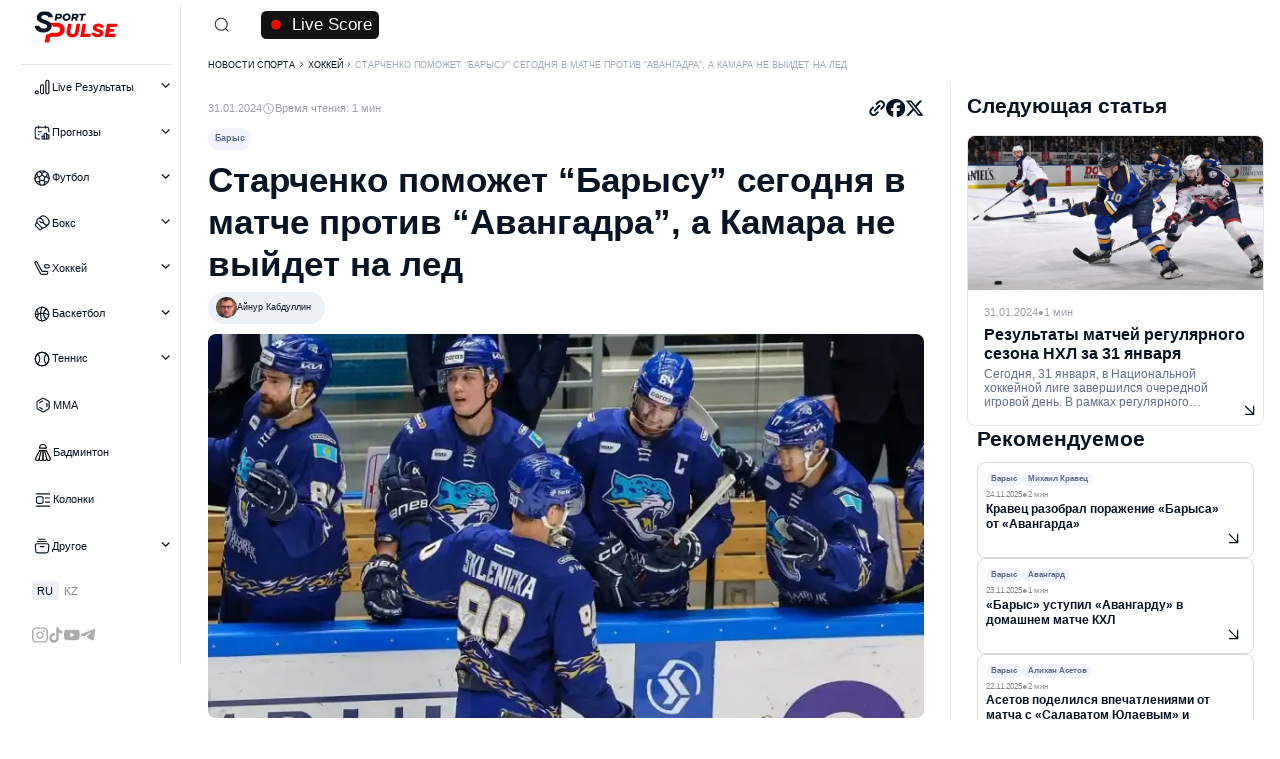

--- FILE ---
content_type: text/html; charset=UTF-8
request_url: https://sport-pulse.kz/3101246-starchenko-pomozhet-barysu-segodnya-v-matche-protiv-avangadra-a-kamara-ne-vyydet-na-led/
body_size: 52324
content:
<!doctype html>
<html lang="ru" data-loc="US" prefix="og: https://ogp.me/ns#">

<head>
    <meta charset="UTF-8">
    <meta name="viewport" content="width=device-width, initial-scale=1">
    <link rel="profile" href="https://gmpg.org/xfn/11">
    <script async src="/wp-content/themes/sport-pulse/src/js/libraries/imask.min.js"></script>
    <link rel="preload" as="script" href="/wp-content/themes/sport-pulse/src/js/libraries/imask.min.js">
        <link rel="preload" as="image" href="https://sport-pulse.kz/wp-content/themes/sport-pulse/src/img/link-arrow.svg" type="image/svg+xml" crossorigin="anonymous">
    <link rel="preload" as="image" href="https://sport-pulse.kz/wp-content/themes/sport-pulse/src/img/search-white.svg" type="image/svg+xml" crossorigin="anonymous">
    <link rel="preload" as="image" href="https://sport-pulse.kz/wp-content/themes/sport-pulse/src/img/search-black.svg" type="image/svg+xml" crossorigin="anonymous">
    <link rel="preload" as="image" href="https://sport-pulse.kz/wp-content/themes/sport-pulse/src/img/nothing.svg" type="image/svg+xml" crossorigin="anonymous">
    <link rel="preload" as="image" href="https://sport-pulse.kz/wp-content/themes/sport-pulse/src/img/logo.svg" type="image/svg+xml" crossorigin="anonymous">
    <link rel="preload" as="image" href="https://sport-pulse.kz/wp-content/themes/sport-pulse/src/img/news-arrow.svg" type="image/svg+xml" crossorigin="anonymous">
    <link rel="preload" as="image" href="https://sport-pulse.kz/wp-content/themes/sport-pulse/src/img/collapse.svg" type="image/svg+xml" crossorigin="anonymous">
    <link rel="preload" as="image" href="https://sport-pulse.kz/wp-content/uploads//2025/01/Group.svg" type="image/svg+xml" crossorigin="anonymous">
    <link rel="preload" as="image" href="https://sport-pulse.kz/wp-content/uploads/2024/09/Football.svg" type="image/svg+xml" crossorigin="anonymous">
    <link rel="preload" as="image" href="https://sport-pulse.kz/wp-content/uploads/2024/09/boxing-glove.svg" type="image/svg+xml" crossorigin="anonymous">
    <link rel="preload" as="image" href="https://sport-pulse.kz/wp-content/uploads/2024/09/Hockey.svg" type="image/svg+xml" crossorigin="anonymous">
    <link rel="preload" as="image" href="https://sport-pulse.kz/wp-content/uploads/2024/09/Tennis.svg" type="image/svg+xml" crossorigin="anonymous">
    <link rel="preload" as="image" href="https://sport-pulse.kz/wp-content/uploads/2024/09/benzene-ring.svg" type="image/svg+xml" crossorigin="anonymous">
    <link rel="preload" as="image" href="https://sport-pulse.kz/wp-content/uploads/2024/09/News.svg" type="image/svg+xml" crossorigin="anonymous">
    <link rel="preload" as="image" href="https://sport-pulse.kz/wp-content/uploads/2024/09/media-library-folder.svg" type="image/svg+xml" crossorigin="anonymous">
    <link rel="preload" as="image" href="https://sport-pulse.kz/wp-content/uploads//2024/09/media-library-folder.svg" type="image/svg+xml" crossorigin="anonymous">
    <link rel="preload" as="image" href="https://sport-pulse.kz/wp-content/uploads/2024/09/instagram.svg" type="image/svg+xml" crossorigin="anonymous">
    <link rel="preload" as="image" href="https://sport-pulse.kz/wp-content/uploads/2024/09/tiktok.svg" type="image/svg+xml" crossorigin="anonymous">
    <link rel="preload" as="image" href="https://sport-pulse.kz/wp-content/uploads/2024/09/youtube.svg" type="image/svg+xml" crossorigin="anonymous">
    <link rel="preload" as="image" href="https://sport-pulse.kz/wp-content/uploads/2024/09/telegram.svg" type="image/svg+xml" crossorigin="anonymous">

    
    
    
    <link rel="preload" href="https://sport-pulse.kz/wp-content/themes/sport-pulse/src/css/swiper-bundle.min.css" as="style" onload="this.onload=null;this.rel='stylesheet'"><noscript><link rel="stylesheet" href="https://sport-pulse.kz/wp-content/themes/sport-pulse/src/css/swiper-bundle.min.css"></noscript>	<style>img:is([sizes="auto" i], [sizes^="auto," i]) { contain-intrinsic-size: 3000px 1500px }</style>
	<link rel="alternate" hreflang="ru" href="https://sport-pulse.kz/3101246-starchenko-pomozhet-barysu-segodnya-v-matche-protiv-avangadra-a-kamara-ne-vyydet-na-led/" />
<link rel="alternate" hreflang="x-default" href="https://sport-pulse.kz/3101246-starchenko-pomozhet-barysu-segodnya-v-matche-protiv-avangadra-a-kamara-ne-vyydet-na-led/" />

<!-- Search Engine Optimization by Rank Math PRO - https://rankmath.com/ -->
<title>Старченко поможет &quot;Барысу&quot; сегодня в матче против &quot;Авангадра&quot;, а Камара не выйдет на лед | Sport Pulse</title>
<meta name="description" content="Сегодня, 31 января, в 19:30 по времени Астаны ХК &quot;Барыс&quot; проведет домашний матч на &quot;Барыс Арене&quot; против омского &quot;Авангарда&quot;.  Перед встречей официальная"/>
<meta name="robots" content="follow, index, max-snippet:-1, max-video-preview:-1, max-image-preview:large"/>
<meta property="og:locale" content="ru_RU" />
<meta property="og:type" content="article" />
<meta property="og:title" content="Старченко поможет &quot;Барысу&quot; сегодня в матче против &quot;Авангадра&quot;, а Камара не выйдет на лед | Sport Pulse" />
<meta property="og:description" content="Сегодня, 31 января, в 19:30 по времени Астаны ХК &quot;Барыс&quot; проведет домашний матч на &quot;Барыс Арене&quot; против омского &quot;Авангарда&quot;.  Перед встречей официальная" />
<meta property="og:site_name" content="Sport Pulse" />
<meta property="article:tag" content="Барыс" />
<meta property="article:section" content="Хоккей" />
<meta property="og:updated_time" content="2024-10-09T16:11:10+05:00" />
<meta property="og:image" content="https://sport-pulse.kz/wp-content/uploads/2024/01/hc-barys-khl-4.webp" />
<meta property="og:image:secure_url" content="https://sport-pulse.kz/wp-content/uploads/2024/01/hc-barys-khl-4.webp" />
<meta property="og:image:width" content="900" />
<meta property="og:image:height" content="600" />
<meta property="og:image:alt" content="Старченко поможет &quot;Барысу&quot; в матче с &quot;Авангардом&quot;, а Камара не выйдет на лед" />
<meta property="og:image:type" content="image/webp" />
<meta property="article:published_time" content="2024-01-31T11:54:00+05:00" />
<meta property="article:modified_time" content="2024-10-09T16:11:10+05:00" />
<meta name="twitter:card" content="summary_large_image" />
<meta name="twitter:title" content="Старченко поможет &quot;Барысу&quot; сегодня в матче против &quot;Авангадра&quot;, а Камара не выйдет на лед | Sport Pulse" />
<meta name="twitter:description" content="Сегодня, 31 января, в 19:30 по времени Астаны ХК &quot;Барыс&quot; проведет домашний матч на &quot;Барыс Арене&quot; против омского &quot;Авангарда&quot;.  Перед встречей официальная" />
<meta name="twitter:image" content="https://sport-pulse.kz/wp-content/uploads/2024/01/hc-barys-khl-4.webp" />
<meta name="twitter:label1" content="Written by" />
<meta name="twitter:data1" content="Айнур Кабдуллин" />
<meta name="twitter:label2" content="Time to read" />
<meta name="twitter:data2" content="Less than a minute" />
<script type="application/ld+json" class="rank-math-schema-pro">{"@context":"https://schema.org","@graph":[{"@type":["Person","Organization"],"@id":"https://sport-pulse.kz/#person","name":"adminsport"},{"@type":"WebSite","@id":"https://sport-pulse.kz/#website","url":"https://sport-pulse.kz","name":"Sport Pulse","publisher":{"@id":"https://sport-pulse.kz/#person"},"inLanguage":"ru"},{"@type":"ImageObject","@id":"https://sport-pulse.kz/wp-content/uploads/2024/01/hc-barys-khl-4.webp","url":"https://sport-pulse.kz/wp-content/uploads/2024/01/hc-barys-khl-4.webp","width":"900","height":"600","caption":"Старченко поможет \"Барысу\" в матче с \"Авангардом\", а Камара не выйдет на лед","inLanguage":"ru"},{"@type":"BreadcrumbList","@id":"#breadcrumb","itemListElement":[{"@type":"ListItem","position":"1","item":{"@id":"https://sport-pulse.kz","name":"Главная"}},{"@type":"ListItem","position":"2","item":{"@id":"https://sport-pulse.kz/hockey/","name":"Хоккей"}},{"@type":"ListItem","position":"3","item":{"@id":"https://sport-pulse.kz/3101246-starchenko-pomozhet-barysu-segodnya-v-matche-protiv-avangadra-a-kamara-ne-vyydet-na-led/","name":"Старченко поможет &#8220;Барысу&#8221; сегодня в матче против &#8220;Авангадра&#8221;, а Камара не выйдет на лед"}}]},{"@type":"WebPage","@id":"#webpage","url":"","name":"Старченко поможет &quot;Барысу&quot; сегодня в матче против &quot;Авангадра&quot;, а Камара не выйдет на лед | Sport Pulse","datePublished":"2024-01-31T11:54:00+05:00","dateModified":"2024-10-09T16:11:10+05:00","isPartOf":{"@id":"https://sport-pulse.kz/#website"},"primaryImageOfPage":{"@id":"https://sport-pulse.kz/wp-content/uploads/2024/01/hc-barys-khl-4.webp"},"inLanguage":"ru","breadcrumb":{"@id":"#breadcrumb"}},{"@type":"Person","@id":"https://sport-pulse.kz/author/ainur-k/","name":"Айнур Кабдуллин","description":"Читайте его новости и аналитические статьи на нашем сайте и узнавайте все о мире спорта. Айнур Кабдуллин - автор Sport Pulse и эксперт по футболу","url":"https://sport-pulse.kz/author/ainur-k/","image":{"@type":"ImageObject","@id":"https://sport-pulse.kz/wp-content/uploads/2025/07/ajnur.webp","url":"https://sport-pulse.kz/wp-content/uploads/2025/07/ajnur.webp","inLanguage":"ru","caption":"Айнур Кабдуллин"}},{"@type":"NewsArticle","headline":"Старченко поможет &quot;Барысу&quot; сегодня в матче против &quot;Авангадра&quot;, а Камара не выйдет на лед","datePublished":"2024-01-31T11:54:00+05:00","dateModified":"2024-10-09T16:11:10+05:00","articleSection":"КХЛ, Хоккей","author":{"@id":"https://sport-pulse.kz/author/ainur-k/","name":"Айнур Кабдуллин"},"publisher":{"@id":"https://sport-pulse.kz/#person"},"description":"Сегодня, 31 января, в 19:30 по времени Астаны ХК &quot;Барыс&quot; проведет домашний матч на &quot;Барыс Арене&quot; против омского &quot;Авангарда&quot;.  Перед встречей официальная","copyrightYear":"2024","copyrightHolder":{"@id":"https://sport-pulse.kz/#person"},"name":"Старченко поможет &quot;Барысу&quot; сегодня в матче против &quot;Авангадра&quot;, а Камара не выйдет на лед","@id":"#richSnippet","isPartOf":{"@id":"#webpage"},"image":{"@id":"https://sport-pulse.kz/wp-content/uploads/2024/01/hc-barys-khl-4.webp"},"inLanguage":"ru","mainEntityOfPage":{"@id":"#webpage"}}]}</script>
<!-- /Rank Math WordPress SEO plugin -->

<link rel="alternate" type="application/rss+xml" title="Sport Pulse &raquo; Feed" href="https://sport-pulse.kz/feed/" />
<link rel="alternate" type="application/rss+xml" title="Sport Pulse &raquo; Comments Feed" href="https://sport-pulse.kz/comments/feed/" />
<link rel="alternate" type="application/rss+xml" title="Sport Pulse &raquo; Старченко поможет &#8220;Барысу&#8221; сегодня в матче против &#8220;Авангадра&#8221;, а Камара не выйдет на лед Comments Feed" href="https://sport-pulse.kz/3101246-starchenko-pomozhet-barysu-segodnya-v-matche-protiv-avangadra-a-kamara-ne-vyydet-na-led/feed/" />
<link rel="canonical" href="https://sport-pulse.kz/3101246-starchenko-pomozhet-barysu-segodnya-v-matche-protiv-avangadra-a-kamara-ne-vyydet-na-led/" />
<style id='classic-theme-styles-inline-css'>
/*! This file is auto-generated */
.wp-block-button__link{color:#fff;background-color:#32373c;border-radius:9999px;box-shadow:none;text-decoration:none;padding:calc(.667em + 2px) calc(1.333em + 2px);font-size:1.125em}.wp-block-file__button{background:#32373c;color:#fff;text-decoration:none}
</style>
<link rel='stylesheet' id='cms-navigation-style-base-css' href='https://sport-pulse.kz/wp-content/plugins/wpml-cms-nav/res/css/cms-navigation-base.css?ver=1.5.6' media='screen' />
<link rel='stylesheet' id='cms-navigation-style-css' href='https://sport-pulse.kz/wp-content/plugins/wpml-cms-nav/res/css/cms-navigation.css?ver=1.5.6' media='screen' />
<link rel='stylesheet' id='reset-styles-css' href='https://sport-pulse.kz/wp-content/themes/sport-pulse/src/css/reset.css?ver=1.0.3' media='all' />
<link rel='stylesheet' id='styles-css' href='https://sport-pulse.kz/wp-content/themes/sport-pulse/style.css?ver=1.0.3' media='all' />
<script id="wpml-cookie-js-extra">
var wpml_cookies = {"wp-wpml_current_language":{"value":"ru","expires":1,"path":"\/"}};
var wpml_cookies = {"wp-wpml_current_language":{"value":"ru","expires":1,"path":"\/"}};
</script>
<script src="https://sport-pulse.kz/wp-content/plugins/sitepress-multilingual-cms/res/js/cookies/language-cookie.js?ver=476000" id="wpml-cookie-js" defer data-wp-strategy="defer"></script>
<script src="https://sport-pulse.kz/wp-includes/js/jquery/jquery.min.js?ver=3.7.1" id="jquery-core-js"></script>
<script src="https://sport-pulse.kz/wp-includes/js/jquery/jquery-migrate.min.js?ver=3.4.1" id="jquery-migrate-js"></script>
<link rel="https://api.w.org/" href="https://sport-pulse.kz/wp-json/" /><link rel="alternate" title="JSON" type="application/json" href="https://sport-pulse.kz/wp-json/wp/v2/posts/24986" /><link rel='shortlink' href='https://sport-pulse.kz/?p=24986' />
<link rel="alternate" title="oEmbed (JSON)" type="application/json+oembed" href="https://sport-pulse.kz/wp-json/oembed/1.0/embed?url=https%3A%2F%2Fsport-pulse.kz%2F3101246-starchenko-pomozhet-barysu-segodnya-v-matche-protiv-avangadra-a-kamara-ne-vyydet-na-led%2F" />
<link rel="alternate" title="oEmbed (XML)" type="text/xml+oembed" href="https://sport-pulse.kz/wp-json/oembed/1.0/embed?url=https%3A%2F%2Fsport-pulse.kz%2F3101246-starchenko-pomozhet-barysu-segodnya-v-matche-protiv-avangadra-a-kamara-ne-vyydet-na-led%2F&#038;format=xml" />
<meta name="generator" content="WPML ver:4.7.6 stt:66,45;" />
<link rel="icon" href="https://sport-pulse.kz/wp-content/uploads/2024/09/cropped-Favicon-32x32.png" sizes="32x32" />
<link rel="icon" href="https://sport-pulse.kz/wp-content/uploads/2024/09/cropped-Favicon-192x192.png" sizes="192x192" />
<link rel="apple-touch-icon" href="https://sport-pulse.kz/wp-content/uploads/2024/09/cropped-Favicon-180x180.png" />
<meta name="msapplication-TileImage" content="https://sport-pulse.kz/wp-content/uploads/2024/09/cropped-Favicon-270x270.png" />
		<style id="wp-custom-css">
			/* TEMPORARY */

.links__item--hide {
	display: none;
}


.collapsed a .menu-icon,
.collapsed .menu-item .menu-icon
{
	   height: 1.5rem;
    min-width: 1.5rem;
    width: 1.5rem;
}		</style>
		<style>
.ai-viewports                 {--ai: 1;}
.ai-viewport-3                { display: none !important;}
.ai-viewport-2                { display: none !important;}
.ai-viewport-1                { display: inherit !important;}
.ai-viewport-0                { display: none !important;}
@media (min-width: 768px) and (max-width: 979px) {
.ai-viewport-1                { display: none !important;}
.ai-viewport-2                { display: inherit !important;}
}
@media (max-width: 767px) {
.ai-viewport-1                { display: none !important;}
.ai-viewport-3                { display: inherit !important;}
}
.ai-rotate {position: relative;}
.ai-rotate-hidden {visibility: hidden;}
.ai-rotate-hidden-2 {position: absolute; top: 0; left: 0; width: 100%; height: 100%;}
.ai-list-data, .ai-ip-data, .ai-filter-check, .ai-fallback, .ai-list-block, .ai-list-block-ip, .ai-list-block-filter {visibility: hidden; position: absolute; width: 50%; height: 1px; top: -1000px; z-index: -9999; margin: 0px!important;}
.ai-list-data, .ai-ip-data, .ai-filter-check, .ai-fallback {min-width: 1px;}
</style>

    <!-- Facebook Pixel Code -->
    <script>
        !function (f, b, e, v, n, t, s) {
            if (f.fbq) return; n = f.fbq = function () {
                n.callMethod ?
                    n.callMethod.apply(n, arguments) : n.queue.push(arguments)
            };
            if (!f._fbq) f._fbq = n; n.push = n; n.loaded = !0; n.version = '2.0';
            n.queue = []; t = b.createElement(e); t.async = !0;
            t.src = v; s = b.getElementsByTagName(e)[0];
            s.parentNode.insertBefore(t, s)
        }(window, document, 'script',
            'https://connect.facebook.net/en_US/fbevents.js');
        fbq('init', '978080017637376');
        fbq('track', 'PageView');
    </script>
    <noscript><img height="1" width="1" style="display:none"
            src="https://www.facebook.com/tr?id=978080017637376&ev=PageView&noscript=1" /></noscript>
    <!-- End Facebook Pixel Code -->

    <!-- Google Tag Manager -->
    <script>(function (w, d, s, l, i) {
            w[l] = w[l] || []; w[l].push({
                'gtm.start':
                    new Date().getTime(), event: 'gtm.js'
            }); var f = d.getElementsByTagName(s)[0],
                j = d.createElement(s), dl = l != 'dataLayer' ? '&l=' + l : ''; j.async = true; j.src =
                    'https://www.googletagmanager.com/gtm.js?id=' + i + dl; f.parentNode.insertBefore(j, f);
        })(window, document, 'script', 'dataLayer', 'GTM-M9QSKL6C');</script>
    <!-- End Google Tag Manager -->

    <!-- Hotjar Tracking Code for sport pulse -->
    <script>
        (function (h, o, t, j, a, r) {
            h.hj = h.hj || function () { (h.hj.q = h.hj.q || []).push(arguments) };
            h._hjSettings = { hjid: 5009351, hjsv: 6 };
            a = o.getElementsByTagName('head')[0];
            r = o.createElement('script'); r.async = 1;
            r.src = t + h._hjSettings.hjid + j + h._hjSettings.hjsv;
            a.appendChild(r);
        })(window, document, 'https://static.hotjar.com/c/hotjar-', '.js?sv=');
    </script>
    <!-- End Hotjar -->

    <!-- Google Analytics -->
    <meta name="google-site-verification" content="Il_4jiogYeSxC-amW3jtathLitdvfZWoh_qrx1d_-Mw" />
    <!-- End Google Analytics -->

    <!-- AdSense -->
    <script async src="https://pagead2.googlesyndication.com/pagead/js/adsbygoogle.js?client=ca-pub-6025167757768731"
        crossorigin="anonymous"></script>
    <!-- End AdSense -->
</head>
<div class="progress-bar">
	<div class="progress-bar__inner"></div>
</div>

<div class="page">
	
<aside class="aside">
    <div class="aside__wrapper">

        <a href="https://sport-pulse.kz" class="logo header-logo-sport-pulse" aria-label="Sport Pulse">
    <svg width="127" height="48" viewBox="0 0 127 48" fill="none" xmlns="http://www.w3.org/2000/svg">
        <g clip-path="url(#clip0_213_283)">
            <path
                d="M37.627 6.2998H35.427L35.027 8.9998H37.727C38.227 8.9998 38.627 8.89981 38.927 8.5998C39.227 8.2998 39.327 7.9998 39.327 7.5998C39.327 7.39981 39.327 7.2998 39.227 7.0998C39.127 6.8998 39.027 6.7998 38.927 6.6998C38.527 6.3998 38.127 6.2998 37.627 6.2998ZM33.027 3.6998H38.027C39.327 3.6998 40.327 4.0998 41.127 4.7998C41.927 5.4998 42.327 6.39981 42.327 7.39981C42.327 8.5998 41.827 9.5998 40.927 10.3998C40.027 11.1998 38.827 11.5998 37.527 11.5998H34.527L34.027 14.5998H31.127L33.027 3.6998ZM46.127 9.4998C46.127 10.2998 46.427 10.8998 46.927 11.3998C47.427 11.8998 48.127 12.0998 49.027 12.0998C49.927 12.0998 50.727 11.7998 51.427 11.0998C52.127 10.3998 52.427 9.5998 52.427 8.5998C52.427 7.7998 52.127 7.1998 51.627 6.6998C51.127 6.2998 50.427 5.9998 49.527 5.9998C48.627 5.9998 47.827 6.2998 47.127 6.9998C46.427 7.6998 46.127 8.4998 46.127 9.4998ZM43.027 9.5998C43.027 7.89981 43.627 6.3998 44.927 5.1998C46.227 3.9998 47.827 3.2998 49.627 3.2998C51.327 3.2998 52.727 3.7998 53.827 4.7998C54.927 5.7998 55.427 7.0998 55.427 8.4998C55.427 10.1998 54.827 11.6998 53.527 12.8998C52.227 14.0998 50.627 14.6998 48.827 14.6998C47.127 14.6998 45.727 14.1998 44.627 13.1998C43.627 12.2998 43.027 11.0998 43.027 9.5998ZM64.627 10.8998L66.227 14.5998H63.027L61.627 11.2998H59.627L59.027 14.5998H56.127L58.127 3.6998H63.127C64.427 3.6998 65.427 3.9998 66.227 4.6998C67.027 5.3998 67.4269 6.1998 67.4269 7.1998C67.4269 8.0998 67.127 8.8998 66.627 9.4998C66.127 10.0998 65.427 10.5998 64.627 10.8998ZM60.127 8.6998H62.827C63.227 8.6998 63.627 8.5998 63.927 8.2998C64.227 8.0998 64.327 7.79981 64.327 7.39981C64.327 7.09981 64.227 6.7998 63.927 6.5998C63.627 6.3998 63.327 6.2998 62.927 6.2998H60.527L60.127 8.6998ZM71.727 6.2998H68.227L68.727 3.6998H78.627L78.127 6.2998H74.727L73.227 14.4998H70.327L71.727 6.2998Z"
                fill="#071324" />
            <path
                d="M98.5266 34.5998C98.0266 34.8998 97.4266 34.9998 96.6266 34.9998C95.0266 34.9998 93.8266 34.5998 93.1266 33.7998C92.8266 33.4998 92.5266 32.9998 92.4266 32.5998H86.9266C87.3266 34.5998 88.3266 36.2998 89.8266 37.5998C91.4266 38.8998 93.6266 39.5998 96.5266 39.5998C99.1266 39.5998 101.227 38.8998 102.727 37.5998C104.227 36.2998 105.027 34.5998 105.027 32.7998C105.027 30.4998 103.227 28.6998 99.7266 27.4998C99.5266 27.3998 99.2266 27.2998 98.8266 27.1998C98.5266 27.0998 98.2266 26.9998 97.9266 26.8998C97.7266 26.7998 97.4266 26.6998 97.1266 26.5998C96.8266 26.4998 96.6266 26.3998 96.3266 26.2998C96.1266 26.1998 95.9266 26.0998 95.7266 25.9998C95.5266 25.8998 95.3266 25.7998 95.1266 25.6998C95.0266 25.5998 94.8266 25.4998 94.7266 25.3998C94.6266 25.2998 94.5266 25.1998 94.4266 24.9998C94.3266 24.8998 94.3266 24.6998 94.3266 24.5998C94.3266 24.1998 94.5266 23.8998 94.9266 23.5998C95.3266 23.2998 95.9266 23.1998 96.7266 23.1998C98.0266 23.1998 99.0266 23.4998 99.7266 24.0998C100.027 24.3998 100.227 24.6998 100.327 24.9998H105.827C105.727 24.4998 105.627 23.9998 105.427 23.5998C105.227 23.0998 105.027 22.5998 104.527 21.9998C104.127 21.3998 103.627 20.7998 103.027 20.3998C102.427 19.9998 101.627 19.5998 100.627 19.2998C99.6266 18.9998 98.4266 18.7998 97.1266 18.7998C94.6266 18.7998 92.6266 19.4998 91.0266 20.7998C89.5266 22.0998 88.7266 23.6998 88.7266 25.3998C88.7266 27.7998 90.5266 29.5998 94.0266 30.6998C94.3266 30.7998 94.6266 30.8998 95.1266 31.0998C95.8266 31.2998 96.5266 31.5998 97.2266 31.7998C97.6266 31.8998 97.9266 32.0998 98.1266 32.1998C98.3266 32.2998 98.5266 32.3998 98.7266 32.5998C98.9266 32.7998 99.1266 32.8998 99.2266 33.0998C99.3266 33.2998 99.3266 33.3998 99.3266 33.5998C99.3266 33.8998 99.0266 34.2998 98.5266 34.5998ZM56.8266 19.0998L54.7266 30.5998C54.6266 30.8998 54.6266 31.1998 54.6266 31.4998C54.6266 31.8998 54.6266 32.1998 54.7266 32.3998C55.1266 33.9998 56.2266 34.7998 58.1266 34.7998C59.1266 34.7998 60.0266 34.4998 60.7266 33.8998C61.4266 33.2998 61.9266 32.3998 62.1266 31.2998L64.3266 19.1998H69.7266L67.4266 31.8998C67.0266 34.2998 65.9266 36.1998 64.2266 37.5998C62.5266 38.9998 60.5266 39.6998 58.0266 39.6998C55.6266 39.6998 53.7266 39.1998 52.2266 38.1998C50.7266 37.1998 49.8266 35.7998 49.4266 33.9998C49.2266 33.3998 49.2266 32.6998 49.2266 32.0998C49.2266 31.4998 49.3266 30.8998 49.4266 30.2998L51.4266 19.1998H56.8266V19.0998ZM78.2266 19.7998C78.7266 20.4998 78.2266 22.6998 78.2266 22.6998L76.1266 34.0998H85.8266L85.0266 38.9998H69.9266L73.5266 19.0998H76.7266C76.7266 19.0998 77.7266 19.0998 78.2266 19.7998ZM113.027 34.1998H120.927C120.927 34.1998 122.127 34.0998 122.827 34.9998C123.427 35.6998 123.227 36.5998 123.227 36.5998L122.827 38.9998H106.827L110.427 19.0998H126.227L125.727 21.4998C125.727 21.4998 125.527 22.6998 124.827 23.2998C124.027 23.8998 122.727 23.8998 122.727 23.8998H114.927L114.427 26.8998H121.427L120.627 31.1998H113.627L113.027 34.1998Z"
                fill="#FF0000" />
            <path
                d="M18.327 35.3996L16.127 47.9996H22.727L24.427 38.8996H33.527C37.227 38.8996 40.327 37.7996 42.727 35.5996C45.227 33.3996 46.427 30.6996 46.427 27.3996C46.427 24.6996 45.327 22.3996 43.227 20.4996C41.127 18.5996 38.327 17.5996 34.927 17.5996H21.827C25.927 19.0996 28.227 21.1996 29.027 23.6996H34.227C35.927 23.6996 37.227 24.0996 38.127 24.8996C39.027 25.6996 39.527 26.6996 39.527 27.8996C39.527 29.3996 39.027 30.5996 38.027 31.4996C37.027 32.3996 35.727 32.7996 33.927 32.7996H25.527C23.627 34.2996 21.227 35.1996 18.327 35.3996Z"
                fill="#FF0000" />
            <path
                d="M14.627 26.3C16.527 26.3 17.927 26 18.727 25.3C19.627 24.6 20.027 23.7 20.027 22.7C20.027 22.4 19.927 22.1 19.827 21.9C19.727 21.6 19.427 21.4 19.127 21.1C18.827 20.9 18.527 20.6 18.227 20.4C17.927 20.2 17.527 20 16.927 19.8C16.427 19.6 15.927 19.4 15.427 19.2C15.127 19.1 14.527 18.9 13.727 18.6C13.227 18.4 12.627 18.2 12.127 18C6.82695 16.1 4.12695 13.4 4.12695 10C4.12695 7.3 5.22695 4.9 7.42695 3C9.62695 1 12.527 0 16.127 0C17.727 0 19.327 0.2 20.727 0.6C22.127 1 23.327 1.5 24.127 2.1C24.927 2.7 25.727 3.4 26.327 4.1C27.027 4.9 27.427 5.6 27.727 6.2C28.027 6.8 28.227 7.4 28.327 8.1L28.627 9.3H21.827C21.727 8.7 21.427 8.1 20.927 7.6C19.827 6.4 18.027 5.9 15.627 5.9C14.227 5.9 13.127 6.2 12.227 6.8C11.327 7.4 10.927 8.2 10.927 9.1C10.927 9.6 11.127 10.1 11.427 10.5C11.827 10.9 12.327 11.3 13.027 11.7C13.727 12 14.427 12.3 15.127 12.7C16.227 13.1 17.327 13.5 18.327 13.9L18.827 14.1C24.127 16 26.827 18.7 26.827 22.1C26.827 24.9 25.627 27.3 23.327 29.3C21.027 31.3 17.927 32.3 14.127 32.3C12.127 32.3 10.227 32 8.62695 31.5C7.02695 31 5.72695 30.3 4.82695 29.6C3.92695 28.8 3.12695 28 2.52695 27C1.82695 26 1.42695 25.1 1.12695 24.3C0.926953 23.5 0.726953 22.7 0.626953 22H7.42695C7.82695 22.6 8.12695 23.4 8.72695 24C10.027 25.5 12.027 26.3 14.627 26.3Z"
                fill="#071324" />
        </g>
        <defs>
            <clipPath id="clip0_213_283">
                <rect width="126" height="48" fill="white" transform="translate(0.726562)" />
            </clipPath>
        </defs>
    </svg>
</a>
                    <div class="aside__nav nav">
                <ul id="menu-header-menu-ru" class="aside__list"><li class="border-menu menu-live-score menu-item menu-item-type-custom menu-item-object-custom menu-item-has-children item-132987"><span class="menu-item"><img src="https://sport-pulse.kz/wp-content/uploads/2025/01/Group.svg" alt="Live Результаты" class="menu-icon" fetchpriority="high" decoding="async"/><span class="menu-item__name">Live Результаты</span></span>
	<div class="menu-item-arrow-has-children">
	<div class="sub-menu-container-box">
	<div class="sub-menu-container">
	<div class="sub-menu-parent-title">
                <div class="menu-goto-parent">Назад</div>
            </div>
	<div class='category-name'><img src="https://sport-pulse.kz/wp-content/uploads/2025/01/Group.svg" alt="Live Результаты" class="menu-icon" fetchpriority="high" decoding="async"/><span class="menu-item__name">Live Результаты</span></div>
<ul class="sub-menu">
	<li class="menu-live-score-football menu-item menu-item-type-post_type menu-item-object-page item-132984 menu-level-1"><a href="https://sport-pulse.kz/statistics/"><span class="menu-item__name">Футбол</span></a></li>
	<li class="menu-item menu-item-type-post_type menu-item-object-page item-559586 menu-level-1"><a href="https://sport-pulse.kz/statistics/basketball/"><span class="menu-item__name">Баскетбол</span></a></li>
	<li class="menu-live-score-tennis menu-item menu-item-type-post_type menu-item-object-page item-278649 menu-level-1"><a href="https://sport-pulse.kz/statistics/tennis/"><span class="menu-item__name">Теннис</span></a></li>
	<li class="menu-live-score-badminton menu-item menu-item-type-post_type menu-item-object-page item-515235 menu-level-1"><a href="https://sport-pulse.kz/statistics/badminton/"><span class="menu-item__name">Бадминтон</span></a></li>
	<li class="menu-live-score-favorites menu-item menu-item-type-post_type menu-item-object-page item-132985 menu-level-1"><a href="https://sport-pulse.kz/statistics/favourites/"><span class="menu-item__name">Избранное</span></a></li>
</ul>
	</div>
</li>
<li class="menu-predictions menu-item menu-item-type-custom menu-item-object-custom menu-item-has-children item-94180"><span class="menu-item"><img src="https://sport-pulse.kz/wp-content/uploads/2024/09/calendar-chart-analytics.svg" alt="Прогнозы" class="menu-icon" fetchpriority="high" decoding="async"/><span class="menu-item__name">Прогнозы</span></span>
	<div class="menu-item-arrow-has-children">
	<div class="sub-menu-container-box">
	<div class="sub-menu-container">
	<div class="sub-menu-parent-title">
                <div class="menu-goto-parent">Назад</div>
            </div>
	<div class='category-name'><img src="https://sport-pulse.kz/wp-content/uploads/2024/09/calendar-chart-analytics.svg" alt="Прогнозы" class="menu-icon" fetchpriority="high" decoding="async"/><span class="menu-item__name">Прогнозы</span></div>
<ul class="sub-menu">
	<li class="menu-predictions-all-predictions menu-item menu-item-type-taxonomy menu-item-object-category item-94181 menu-level-1"><a href="https://sport-pulse.kz/predictions/"><span class="menu-item__name">Все прогнозы</span></a></li>
	<li class="menu-predictions-football menu-item menu-item-type-taxonomy menu-item-object-category item-357467 menu-level-1"><a href="https://sport-pulse.kz/predictions/football-predictions/"><span class="menu-item__name">Футбол</span></a></li>
	<li class="menu-predictions-hockey menu-item menu-item-type-taxonomy menu-item-object-category item-213182 menu-level-1"><a href="https://sport-pulse.kz/predictions/hockey-predictions/"><span class="menu-item__name">Хоккей</span></a></li>
	<li class="menu-predictions-esports menu-item menu-item-type-taxonomy menu-item-object-category item-94166 menu-level-1"><a href="https://sport-pulse.kz/predictions/cybersport-predictions/"><span class="menu-item__name">Киберспорт</span></a></li>
</ul>
	</div>
</li>
<li class="menu-football menu-item menu-item-type-custom menu-item-object-custom menu-item-has-children item-74103"><span class="menu-item"><img src="https://sport-pulse.kz/wp-content/uploads/2024/09/Football.svg" alt="Футбол" class="menu-icon" fetchpriority="high" decoding="async"/><span class="menu-item__name">Футбол</span></span>
	<div class="menu-item-arrow-has-children">
	<div class="sub-menu-container-box">
	<div class="sub-menu-container">
	<div class="sub-menu-parent-title">
                <div class="menu-goto-parent">Назад</div>
            </div>
	<div class='category-name'><img src="https://sport-pulse.kz/wp-content/uploads/2024/09/Football.svg" alt="Футбол" class="menu-icon" fetchpriority="high" decoding="async"/><span class="menu-item__name">Футбол</span></div>
<ul class="sub-menu">
	<li class="football menu-football-all-news menu-item menu-item-type-taxonomy menu-item-object-category item-95 menu-level-1"><a href="https://sport-pulse.kz/football/"><span class="menu-item__name">Все новости</span></a></li>
	<li class="menu-football-kpl menu-item menu-item-type-taxonomy menu-item-object-category item-96 menu-level-1"><a href="https://sport-pulse.kz/football/kpl/"><span class="menu-item__name">КПЛ</span></a></li>
	<li class="menu-football-kazakhstan-cup menu-item menu-item-type-taxonomy menu-item-object-category item-102 menu-level-1"><a href="https://sport-pulse.kz/football/cup-of-kazakhstan/"><span class="menu-item__name">Кубок Казахстана</span></a></li>
	<li class="menu-football-first-league menu-item menu-item-type-taxonomy menu-item-object-category item-98 menu-level-1"><a href="https://sport-pulse.kz/football/pervaja-liga/"><span class="menu-item__name">Первая лига</span></a></li>
	<li class="menu-football-premier-league menu-item menu-item-type-taxonomy menu-item-object-category item-27542 menu-level-1"><a href="https://sport-pulse.kz/football/england/"><span class="menu-item__name">АПЛ</span></a></li>
	<li class="menu-football-bundesliga menu-item menu-item-type-taxonomy menu-item-object-category item-27543 menu-level-1"><a href="https://sport-pulse.kz/football/germany/"><span class="menu-item__name">Бундеслига</span></a></li>
	<li class="menu-football-la-liga menu-item menu-item-type-taxonomy menu-item-object-category item-27544 menu-level-1"><a href="https://sport-pulse.kz/football/spain/"><span class="menu-item__name">Ла Лига</span></a></li>
	<li class="menu-football-serie-a menu-item menu-item-type-taxonomy menu-item-object-category item-27545 menu-level-1"><a href="https://sport-pulse.kz/football/italy/"><span class="menu-item__name">Серия А</span></a></li>
	<li class="menu-football-ligue-1 menu-item menu-item-type-taxonomy menu-item-object-category item-27546 menu-level-1"><a href="https://sport-pulse.kz/football/france/"><span class="menu-item__name">Лига 1</span></a></li>
	<li class="menu-football-champions-league menu-item menu-item-type-taxonomy menu-item-object-category item-575 menu-level-1"><a href="https://sport-pulse.kz/football/champions-league/"><span class="menu-item__name">Лига чемпионов</span></a></li>
	<li class="menu-football-europa-league menu-item menu-item-type-taxonomy menu-item-object-category item-99 menu-level-1"><a href="https://sport-pulse.kz/football/europa-league/"><span class="menu-item__name">Лига Европы</span></a></li>
	<li class="menu-football-conference-league menu-item menu-item-type-taxonomy menu-item-object-category item-264878 menu-level-1"><a href="https://sport-pulse.kz/football/conference-league/"><span class="menu-item__name">Лига конференций</span></a></li>
	<li class="menu-football-uefa-nations-league menu-item menu-item-type-taxonomy menu-item-object-category item-264879 menu-level-1"><a href="https://sport-pulse.kz/football/uefa-nations-league/"><span class="menu-item__name">Лига Наций УЕФА</span></a></li>
	<li class="menu-football-world-cup-2026 menu-item menu-item-type-taxonomy menu-item-object-category item-264880 menu-level-1"><a href="https://sport-pulse.kz/football/world-cup-2026/"><span class="menu-item__name">ЧМ-2026</span></a></li>
	<li class="menu-football-club-world-cup menu-item menu-item-type-taxonomy menu-item-object-category item-264881 menu-level-1"><a href="https://sport-pulse.kz/football/club-world-cup/"><span class="menu-item__name">Клубный чемпионат мира</span></a></li>
</ul>
	</div>
</li>
<li class="menu-boxing menu-item menu-item-type-custom menu-item-object-custom menu-item-has-children item-74104"><span class="menu-item"><img src="https://sport-pulse.kz/wp-content/uploads/2024/09/boxing-glove.svg" alt="Бокс" class="menu-icon" fetchpriority="high" decoding="async"/><span class="menu-item__name">Бокс</span></span>
	<div class="menu-item-arrow-has-children">
	<div class="sub-menu-container-box">
	<div class="sub-menu-container">
	<div class="sub-menu-parent-title">
                <div class="menu-goto-parent">Назад</div>
            </div>
	<div class='category-name'><img src="https://sport-pulse.kz/wp-content/uploads/2024/09/boxing-glove.svg" alt="Бокс" class="menu-icon" fetchpriority="high" decoding="async"/><span class="menu-item__name">Бокс</span></div>
<ul class="sub-menu">
	<li class="box menu-boxing-all-news menu-item menu-item-type-taxonomy menu-item-object-category item-105 menu-level-1"><a href="https://sport-pulse.kz/boxing/"><span class="menu-item__name">Все новости</span></a></li>
	<li class="menu-boxing-pro-boxing menu-item menu-item-type-taxonomy menu-item-object-category item-111 menu-level-1"><a href="https://sport-pulse.kz/boxing/professional-boxing/"><span class="menu-item__name">Профи-бокс</span></a></li>
	<li class="menu-boxing-amateur-boxing menu-item menu-item-type-taxonomy menu-item-object-category item-112 menu-level-1"><a href="https://sport-pulse.kz/boxing/amateur-boxing/"><span class="menu-item__name">Любительский бокс</span></a></li>
</ul>
	</div>
</li>
<li class="menu-hockey menu-item menu-item-type-custom menu-item-object-custom menu-item-has-children item-74102"><span class="menu-item"><img src="https://sport-pulse.kz/wp-content/uploads/2024/09/Hockey.svg" alt="Хоккей" class="menu-icon" fetchpriority="high" decoding="async"/><span class="menu-item__name">Хоккей</span></span>
	<div class="menu-item-arrow-has-children">
	<div class="sub-menu-container-box">
	<div class="sub-menu-container">
	<div class="sub-menu-parent-title">
                <div class="menu-goto-parent">Назад</div>
            </div>
	<div class='category-name'><img src="https://sport-pulse.kz/wp-content/uploads/2024/09/Hockey.svg" alt="Хоккей" class="menu-icon" fetchpriority="high" decoding="async"/><span class="menu-item__name">Хоккей</span></div>
<ul class="sub-menu">
	<li class="hockey menu-hockey-all-news menu-item menu-item-type-taxonomy menu-item-object-category current-post-ancestor current-menu-parent current-post-parent item-106 menu-level-1"><a href="https://sport-pulse.kz/hockey/"><span class="menu-item__name">Все новости</span></a></li>
	<li class="menu-hockey-khl menu-item menu-item-type-taxonomy menu-item-object-category current-post-ancestor current-menu-parent current-post-parent item-113 menu-level-1"><a href="https://sport-pulse.kz/hockey/khl/"><span class="menu-item__name">КХЛ</span></a></li>
	<li class="menu-hockey-whl menu-item menu-item-type-taxonomy menu-item-object-category item-114 menu-level-1"><a href="https://sport-pulse.kz/hockey/vhl/"><span class="menu-item__name">ВХЛ</span></a></li>
	<li class="menu-hockey-nhl menu-item menu-item-type-taxonomy menu-item-object-category item-115 menu-level-1"><a href="https://sport-pulse.kz/hockey/nhl/"><span class="menu-item__name">NHL</span></a></li>
	<li class="menu-hockey-pro-hokei-ligasy menu-item menu-item-type-taxonomy menu-item-object-category item-116 menu-level-1"><a href="https://sport-pulse.kz/hockey/kazakhstan-championship/"><span class="menu-item__name">Pro Hokei Ligasy</span></a></li>
	<li class="menu-hockey-world-cup menu-item menu-item-type-taxonomy menu-item-object-category item-264882 menu-level-1"><a href="https://sport-pulse.kz/hockey/world-cup/"><span class="menu-item__name">Чемпионат мира</span></a></li>
</ul>
	</div>
</li>
<li class="basketball menu-basketball menu-item menu-item-type-custom menu-item-object-custom menu-item-has-children item-430970"><span class="menu-item"><img src="https://sport-pulse.kz/wp-content/uploads/2024/09/basketball-ball.svg" alt="Баскетбол" class="menu-icon" fetchpriority="high" decoding="async"/><span class="menu-item__name">Баскетбол</span></span>
	<div class="menu-item-arrow-has-children">
	<div class="sub-menu-container-box">
	<div class="sub-menu-container">
	<div class="sub-menu-parent-title">
                <div class="menu-goto-parent">Назад</div>
            </div>
	<div class='category-name'><img src="https://sport-pulse.kz/wp-content/uploads/2024/09/basketball-ball.svg" alt="Баскетбол" class="menu-icon" fetchpriority="high" decoding="async"/><span class="menu-item__name">Баскетбол</span></div>
<ul class="sub-menu">
	<li class="menu-basketball-all-news menu-item menu-item-type-taxonomy menu-item-object-category item-107 menu-level-1"><a href="https://sport-pulse.kz/basketball/"><span class="menu-item__name">Баскетбол</span></a></li>
	<li class="menu-basketball-NBA menu-item menu-item-type-taxonomy menu-item-object-category item-264883 menu-level-1"><a href="https://sport-pulse.kz/basketball/nba/"><span class="menu-item__name">НБА</span></a></li>
	<li class="menu-basketball-euroleague menu-item menu-item-type-taxonomy menu-item-object-category item-264884 menu-level-1"><a href="https://sport-pulse.kz/basketball/euroleague/"><span class="menu-item__name">Евролига</span></a></li>
</ul>
	</div>
</li>
<li class="tennis menu-tennis menu-item menu-item-type-custom menu-item-object-custom menu-item-has-children item-430971"><span class="menu-item"><img src="https://sport-pulse.kz/wp-content/uploads/2024/09/Tennis.svg" alt="Теннис" class="menu-icon" fetchpriority="high" decoding="async"/><span class="menu-item__name">Теннис</span></span>
	<div class="menu-item-arrow-has-children">
	<div class="sub-menu-container-box">
	<div class="sub-menu-container">
	<div class="sub-menu-parent-title">
                <div class="menu-goto-parent">Назад</div>
            </div>
	<div class='category-name'><img src="https://sport-pulse.kz/wp-content/uploads/2024/09/Tennis.svg" alt="Теннис" class="menu-icon" fetchpriority="high" decoding="async"/><span class="menu-item__name">Теннис</span></div>
<ul class="sub-menu">
	<li class="menu-tennis-all-news menu-item menu-item-type-taxonomy menu-item-object-category item-108 menu-level-1"><a href="https://sport-pulse.kz/tennis/"><span class="menu-item__name">Теннис</span></a></li>
	<li class="menu-tennis-ausralian-open menu-item menu-item-type-taxonomy menu-item-object-category item-264885 menu-level-1"><a href="https://sport-pulse.kz/tennis/australian-open/"><span class="menu-item__name">Australian Open</span></a></li>
	<li class="menu-tennis-us-open menu-item menu-item-type-taxonomy menu-item-object-category item-264886 menu-level-1"><a href="https://sport-pulse.kz/tennis/us-open/"><span class="menu-item__name">US Open</span></a></li>
	<li class="menu-tennis-Roland-Garros menu-item menu-item-type-taxonomy menu-item-object-category item-264887 menu-level-1"><a href="https://sport-pulse.kz/tennis/roland-garros/"><span class="menu-item__name">Ролан Гаррос</span></a></li>
	<li class="menu-tennis-wimbledon menu-item menu-item-type-taxonomy menu-item-object-category item-264891 menu-level-1"><a href="https://sport-pulse.kz/tennis/wimbledon/"><span class="menu-item__name">Уимблдон</span></a></li>
</ul>
	</div>
</li>
<li class="mma menu-mma menu-item menu-item-type-taxonomy menu-item-object-category item-118"><a href="https://sport-pulse.kz/mma/"><img src="https://sport-pulse.kz/wp-content/uploads/2024/09/benzene-ring.svg" alt="MMA" class="menu-icon" fetchpriority="high" decoding="async"/><span class="menu-item__name">MMA</span></a></li>
<li class="menu-badminton menu-item menu-item-type-taxonomy menu-item-object-category item-352845"><a href="https://sport-pulse.kz/badminton/"><img src="https://sport-pulse.kz/wp-content/uploads/2025/06/badminton.svg" alt="Бадминтон" class="menu-icon" fetchpriority="high" decoding="async"/><span class="menu-item__name">Бадминтон</span></a></li>
<li class="article menu-columns menu-item menu-item-type-taxonomy menu-item-object-category item-25634"><a href="https://sport-pulse.kz/columns/"><img src="https://sport-pulse.kz/wp-content/uploads/2024/09/Group-1.svg" alt="Колонки" class="menu-icon" fetchpriority="high" decoding="async"/><span class="menu-item__name">Колонки</span></a></li>
<li class="menu-more menu-item menu-item-type-custom menu-item-object-custom menu-item-has-children item-119"><span class="menu-item"><img src="https://sport-pulse.kz/wp-content/uploads/2024/09/media-library-folder.svg" alt="Другое" class="menu-icon" fetchpriority="high" decoding="async"/><span class="menu-item__name">Другое</span></span>
	<div class="menu-item-arrow-has-children">
	<div class="sub-menu-container-box">
	<div class="sub-menu-container">
	<div class="sub-menu-parent-title">
                <div class="menu-goto-parent">Назад</div>
            </div>
	<div class='category-name'><img src="https://sport-pulse.kz/wp-content/uploads/2024/09/media-library-folder.svg" alt="Другое" class="menu-icon" fetchpriority="high" decoding="async"/><span class="menu-item__name">Другое</span></div>
<ul class="sub-menu">
	<li class="menu-more-futsal menu-item menu-item-type-taxonomy menu-item-object-category item-103 menu-level-1"><a href="https://sport-pulse.kz/football/futzal/"><span class="menu-item__name">Футзал</span></a></li>
	<li class="menu-more-motorsport menu-item menu-item-type-taxonomy menu-item-object-category item-125 menu-level-1"><a href="https://sport-pulse.kz/avtosport/"><span class="menu-item__name">Автоспорт</span></a></li>
	<li class="bicycle menu-more-cycling menu-item menu-item-type-taxonomy menu-item-object-category item-121 menu-level-1"><a href="https://sport-pulse.kz/velosport/"><span class="menu-item__name">Велоспорт</span></a></li>
	<li class="menu-more-martial-arts menu-item menu-item-type-taxonomy menu-item-object-category item-120 menu-level-1"><a href="https://sport-pulse.kz/fighting/"><span class="menu-item__name">Единоборства</span></a></li>
	<li class="menu-more-athletics menu-item menu-item-type-taxonomy menu-item-object-category item-122 menu-level-1"><a href="https://sport-pulse.kz/athcletics/"><span class="menu-item__name">Легкая атлетика</span></a></li>
	<li class="menu-more-water-sports menu-item menu-item-type-taxonomy menu-item-object-category item-123 menu-level-1"><a href="https://sport-pulse.kz/vodnyj-sport/"><span class="menu-item__name">Водные виды спорта</span></a></li>
	<li class="menu-more-volleyball menu-item menu-item-type-taxonomy menu-item-object-category item-109 menu-level-1"><a href="https://sport-pulse.kz/volleyball/"><span class="menu-item__name">Волейбол</span></a></li>
	<li class="menu-more-table-tennis menu-item menu-item-type-taxonomy menu-item-object-category item-92851 menu-level-1"><a href="https://sport-pulse.kz/table-tennis/"><span class="menu-item__name">Настольный теннис</span></a></li>
	<li class="menu-more-winter-sports menu-item menu-item-type-taxonomy menu-item-object-category item-124 menu-level-1"><a href="https://sport-pulse.kz/winter-sport/"><span class="menu-item__name">Зимние виды спорта</span></a></li>
	<li class="menu-more-skiing menu-item menu-item-type-taxonomy menu-item-object-category item-92755 menu-level-1"><a href="https://sport-pulse.kz/winter-sport/lyzhi/"><span class="menu-item__name">Лыжи</span></a></li>
	<li class="menu-more-figure-skating menu-item menu-item-type-taxonomy menu-item-object-category item-84198 menu-level-1"><a href="https://sport-pulse.kz/winter-sport/figure-skating/"><span class="menu-item__name">Фигурное катание</span></a></li>
	<li class="menu-more-handball menu-item menu-item-type-taxonomy menu-item-object-category item-126 menu-level-1"><a href="https://sport-pulse.kz/gandbol/"><span class="menu-item__name">Гандбол</span></a></li>
	<li class="menu-more-gymnastics menu-item menu-item-type-taxonomy menu-item-object-category item-127 menu-level-1"><a href="https://sport-pulse.kz/gymnastics/"><span class="menu-item__name">Гимнастика</span></a></li>
	<li class="menu-more-pentathlon menu-item menu-item-type-taxonomy menu-item-object-category item-129 menu-level-1"><a href="https://sport-pulse.kz/pjatibore/"><span class="menu-item__name">Пятиборье</span></a></li>
	<li class="menu-more-wrestling menu-item menu-item-type-taxonomy menu-item-object-category item-130 menu-level-1"><a href="https://sport-pulse.kz/wrestling/"><span class="menu-item__name">Борьба</span></a></li>
	<li class="menu-more-shooting menu-item menu-item-type-taxonomy menu-item-object-category item-92852 menu-level-1"><a href="https://sport-pulse.kz/strelba/"><span class="menu-item__name">Стрельба</span></a></li>
	<li class="kibersport menu-more-esports menu-item menu-item-type-taxonomy menu-item-object-category item-110 menu-level-1"><a href="https://sport-pulse.kz/cybersport/"><span class="menu-item__name">Киберспорт</span></a></li>
	<li class="menu-more-rules menu-item menu-item-type-taxonomy menu-item-object-category item-2720 menu-level-1"><a href="https://sport-pulse.kz/pravila/"><span class="menu-item__name">Правила</span></a></li>
	<li class="menu-more-sport-terms menu-item menu-item-type-taxonomy menu-item-object-category item-32199 menu-level-1"><a href="https://sport-pulse.kz/terminy/"><span class="menu-item__name">Термины в спорте</span></a></li>
	<li class="menu-more-articles menu-item menu-item-type-taxonomy menu-item-object-category item-1413 menu-level-1"><a href="https://sport-pulse.kz/articles/"><span class="menu-item__name">Статьи</span></a></li>
	<li class="menu-more-broadcasts menu-item menu-item-type-taxonomy menu-item-object-category item-75378 menu-level-1"><a href="https://sport-pulse.kz/transliacii/"><span class="menu-item__name">Трансляции</span></a></li>
</ul>
	</div>
</li>
<li class="menu-tables menu-item menu-item-type-custom menu-item-object-custom menu-item-has-children item-277853"><span class="menu-item"><img src="https://sport-pulse.kz/wp-content/uploads/2025/04/Vector-1.svg" alt="Таблицы" class="menu-icon" fetchpriority="high" decoding="async"/><span class="menu-item__name">Таблицы</span></span>
	<div class="menu-item-arrow-has-children">
	<div class="sub-menu-container-box">
	<div class="sub-menu-container">
	<div class="sub-menu-parent-title">
                <div class="menu-goto-parent">Назад</div>
            </div>
	<div class='category-name'><img src="https://sport-pulse.kz/wp-content/uploads/2025/04/Vector-1.svg" alt="Таблицы" class="menu-icon" fetchpriority="high" decoding="async"/><span class="menu-item__name">Таблицы</span></div>
<ul class="sub-menu">
	<li class="menu-tables-premier-league menu-item menu-item-type-custom menu-item-object-custom item-277852 menu-level-1"><a href="https://sport-pulse.kz/statistics/football/england/english-premier-league/standings/"><span class="menu-item__name">АПЛ</span></a></li>
	<li class="menu-tables-la-liga menu-item menu-item-type-custom menu-item-object-custom item-277851 menu-level-1"><a href="https://sport-pulse.kz/statistics/football/spain/spanish-la-liga/standings/"><span class="menu-item__name">Испанская Ла Лига</span></a></li>
	<li class="menu-tables-serie-a menu-item menu-item-type-custom menu-item-object-custom item-277850 menu-level-1"><a href="https://sport-pulse.kz/statistics/football/italy/italian-serie-a/standings/"><span class="menu-item__name">Итальянская Серия А</span></a></li>
	<li class="menu-tables-bundesliga menu-item menu-item-type-custom menu-item-object-custom item-277840 menu-level-1"><a href="https://sport-pulse.kz/statistics/football/germany/bundesliga/standings/"><span class="menu-item__name">Немецкая Бундеслига</span></a></li>
	<li class="menu-tables-ligue-1 menu-item menu-item-type-custom menu-item-object-custom item-277841 menu-level-1"><a href="https://sport-pulse.kz/statistics/football/france/french-ligue-1/standings/"><span class="menu-item__name">Французская Лига 1</span></a></li>
	<li class="menu-tables-kpl menu-item menu-item-type-custom menu-item-object-custom item-277842 menu-level-1"><a href="https://sport-pulse.kz/statistics/football/kazakhstan/kazakhstan-premier-league/standings/"><span class="menu-item__name">Казахстанская Премьер-лига (КПЛ)</span></a></li>
	<li class="menu-tables-eredivisie menu-item menu-item-type-custom menu-item-object-custom item-277843 menu-level-1"><a href="https://sport-pulse.kz/statistics/football/netherlands/netherlands-eredivisie/standings/"><span class="menu-item__name">Эредивизи</span></a></li>
	<li class="menu-tables-portugal-league menu-item menu-item-type-custom menu-item-object-custom item-277844 menu-level-1"><a href="https://sport-pulse.kz/statistics/football/portugal/portuguese-primera-liga/standings/"><span class="menu-item__name">Чемпионат Португалии</span></a></li>
	<li class="menu-tables-brazil-serie-a menu-item menu-item-type-custom menu-item-object-custom item-277856 menu-level-1"><a href="https://sport-pulse.kz/statistics/football/brazil/brazilian-serie-a/standings/"><span class="menu-item__name">Бразильская Серия А</span></a></li>
	<li class="menu-tables-sweden-league menu-item menu-item-type-custom menu-item-object-custom item-277857 menu-level-1"><a href="https://sport-pulse.kz/statistics/football/sweden/sweden-allsvenskan/standings/"><span class="menu-item__name">Чемпионат Швеции</span></a></li>
	<li class="menu-tables-turkey-super-lig menu-item menu-item-type-custom menu-item-object-custom item-277858 menu-level-1"><a href="https://sport-pulse.kz/statistics/football/turkey/turkish-super-league/standings/"><span class="menu-item__name">Турецкая Суперлига</span></a></li>
	<li class="menu-tables-serbia-super-liga menu-item menu-item-type-custom menu-item-object-custom item-277859 menu-level-1"><a href="https://sport-pulse.kz/statistics/football/serbia/serbian-super-liga/standings/"><span class="menu-item__name">Сербская Суперлига</span></a></li>
	<li class="menu-tables-uefa-champions-league menu-item menu-item-type-custom menu-item-object-custom item-277845 menu-level-1"><a href="https://sport-pulse.kz/statistics/football/europe/uefa-champions-league/standings/"><span class="menu-item__name">Лига Чемпионов УЕФА</span></a></li>
	<li class="menu-tables-uefa-europa-league menu-item menu-item-type-custom menu-item-object-custom item-277846 menu-level-1"><a href="https://sport-pulse.kz/statistics/football/europe/uefa-europa-league/standings/"><span class="menu-item__name">Лига Европы УЕФА</span></a></li>
	<li class="menu-tables-uefa-conference-league menu-item menu-item-type-custom menu-item-object-custom item-277847 menu-level-1"><a href="https://sport-pulse.kz/statistics/football/europe/uefa-europa-conference-league/standings/"><span class="menu-item__name">Лига конференций УЕФА</span></a></li>
	<li class="menu-tables-uefa-nations-league menu-item menu-item-type-custom menu-item-object-custom item-277848 menu-level-1"><a href="https://sport-pulse.kz/statistics/football/europe/uefa-nations-league/standings/"><span class="menu-item__name">Лига наций УЕФА</span></a></li>
	<li class="menu-tables-world-cup-qual-europe menu-item menu-item-type-custom menu-item-object-custom item-277849 menu-level-1"><a href="https://sport-pulse.kz/statistics/football/europe/fifa-world-cup-qualification-uefa/standings/"><span class="menu-item__name">Чемпионат мира. Квалификация (Европа)</span></a></li>
</ul>
	</div>
</li>
<li class="menu-schedule menu-item menu-item-type-custom menu-item-object-custom menu-item-has-children item-277862"><span class="menu-item"><img src="https://sport-pulse.kz/wp-content/uploads/2025/04/Group.svg" alt="Расписание" class="menu-icon" fetchpriority="high" decoding="async"/><span class="menu-item__name">Расписание</span></span>
	<div class="menu-item-arrow-has-children">
	<div class="sub-menu-container-box">
	<div class="sub-menu-container">
	<div class="sub-menu-parent-title">
                <div class="menu-goto-parent">Назад</div>
            </div>
	<div class='category-name'><img src="https://sport-pulse.kz/wp-content/uploads/2025/04/Group.svg" alt="Расписание" class="menu-icon" fetchpriority="high" decoding="async"/><span class="menu-item__name">Расписание</span></div>
<ul class="sub-menu">
	<li class="menu-schedule-premier-league menu-item menu-item-type-custom menu-item-object-custom item-277863 menu-level-1"><a href="https://sport-pulse.kz/statistics/football/england/english-premier-league/"><span class="menu-item__name">АПЛ</span></a></li>
	<li class="menu-schedule-la-liga menu-item menu-item-type-custom menu-item-object-custom item-277864 menu-level-1"><a href="https://sport-pulse.kz/statistics/football/spain/spanish-la-liga/"><span class="menu-item__name">Испанская Ла Лига</span></a></li>
	<li class="menu-schedule-serie-a menu-item menu-item-type-custom menu-item-object-custom item-277865 menu-level-1"><a href="https://sport-pulse.kz/statistics/football/italy/italian-serie-a/"><span class="menu-item__name">Итальянская Серия А</span></a></li>
	<li class="menu-schedule-bundesliga menu-item menu-item-type-custom menu-item-object-custom item-277866 menu-level-1"><a href="https://sport-pulse.kz/statistics/football/germany/bundesliga/"><span class="menu-item__name">Немецкая Бундеслига</span></a></li>
	<li class="menu-schedule-ligue-1 menu-item menu-item-type-custom menu-item-object-custom item-277867 menu-level-1"><a href="https://sport-pulse.kz/statistics/football/france/french-ligue-1/"><span class="menu-item__name">Французская Лига 1</span></a></li>
	<li class="menu-schedule-kpl menu-item menu-item-type-custom menu-item-object-custom item-277868 menu-level-1"><a href="https://sport-pulse.kz/statistics/football/kazakhstan/kazakhstan-premier-league/"><span class="menu-item__name">Казахстанская Премьер-лига (КПЛ)</span></a></li>
	<li class="menu-schedule-eredivisie menu-item menu-item-type-custom menu-item-object-custom item-277870 menu-level-1"><a href="https://sport-pulse.kz/statistics/football/netherlands/netherlands-eredivisie/"><span class="menu-item__name">Эредивизи</span></a></li>
	<li class="menu-schedule-portugal-league menu-item menu-item-type-custom menu-item-object-custom item-277871 menu-level-1"><a href="https://sport-pulse.kz/statistics/football/portugal/portuguese-primera-liga/"><span class="menu-item__name">Чемпионат Португалии</span></a></li>
	<li class="menu-schedule-serbia-super-liga menu-item menu-item-type-custom menu-item-object-custom item-277877 menu-level-1"><a href="https://sport-pulse.kz/statistics/football/serbia/serbian-super-liga/"><span class="menu-item__name">Сербская Суперлига</span></a></li>
	<li class="menu-schedule-brazil-serie-a menu-item menu-item-type-custom menu-item-object-custom item-277878 menu-level-1"><a href="https://sport-pulse.kz/statistics/football/brazil/brazilian-serie-a/"><span class="menu-item__name">Бразильская Серия А</span></a></li>
	<li class="menu-schedule-sweden-league menu-item menu-item-type-custom menu-item-object-custom item-277879 menu-level-1"><a href="https://sport-pulse.kz/statistics/football/sweden/sweden-allsvenskan/"><span class="menu-item__name">Чемпионат Швеции</span></a></li>
	<li class="menu-schedule-turkey-super-lig menu-item menu-item-type-custom menu-item-object-custom item-277880 menu-level-1"><a href="https://sport-pulse.kz/statistics/football/turkey/turkish-super-league/"><span class="menu-item__name">Турецкая Суперлига</span></a></li>
	<li class="menu-schedule-uefa-champions-league menu-item menu-item-type-custom menu-item-object-custom item-277872 menu-level-1"><a href="https://sport-pulse.kz/statistics/football/europe/uefa-champions-league/"><span class="menu-item__name">Лига Чемпионов УЕФА</span></a></li>
	<li class="menu-schedule-uefa-europa-league menu-item menu-item-type-custom menu-item-object-custom item-277873 menu-level-1"><a href="https://sport-pulse.kz/statistics/football/europe/uefa-europa-league/"><span class="menu-item__name">Лига Европы УЕФА</span></a></li>
	<li class="menu-schedule-uefa-conference-league menu-item menu-item-type-custom menu-item-object-custom item-277874 menu-level-1"><a href="https://sport-pulse.kz/statistics/football/europe/uefa-europa-conference-league/"><span class="menu-item__name">Лига конференций УЕФА</span></a></li>
	<li class="menu-schedule-uefa-nations-league menu-item menu-item-type-custom menu-item-object-custom item-277875 menu-level-1"><a href="https://sport-pulse.kz/statistics/football/europe/uefa-nations-league/"><span class="menu-item__name">Лига наций УЕФА</span></a></li>
	<li class="menu-schedule-world-cup-qual-europe menu-item menu-item-type-custom menu-item-object-custom item-277876 menu-level-1"><a href="https://sport-pulse.kz/statistics/football/europe/fifa-world-cup-qualification-uefa/"><span class="menu-item__name">Чемпионат мира. Квалификация (Европа)</span></a></li>
</ul>
	</div>
</li>
<li class="menu-teams menu-item menu-item-type-custom menu-item-object-custom menu-item-has-children item-284180"><span class="menu-item"><img src="https://sport-pulse.kz/wp-content/uploads/2025/04/Vector.svg" alt="Команды" class="menu-icon" fetchpriority="high" decoding="async"/><span class="menu-item__name">Команды</span></span>
	<div class="menu-item-arrow-has-children">
	<div class="sub-menu-container-box">
	<div class="sub-menu-container">
	<div class="sub-menu-parent-title">
                <div class="menu-goto-parent">Назад</div>
            </div>
	<div class='category-name'><img src="https://sport-pulse.kz/wp-content/uploads/2025/04/Vector.svg" alt="Команды" class="menu-icon" fetchpriority="high" decoding="async"/><span class="menu-item__name">Команды</span></div>
<ul class="sub-menu">
	<li class="menu-teams-arsenal menu-item menu-item-type-custom menu-item-object-custom item-284182 menu-level-1"><a href="https://sport-pulse.kz/statistics/teams/arsenal/squad/"><span class="menu-item__name">Арсенал</span></a></li>
	<li class="menu-teams-aston-villa menu-item menu-item-type-custom menu-item-object-custom item-284183 menu-level-1"><a href="https://sport-pulse.kz/statistics/teams/aston-villa/squad/"><span class="menu-item__name">Астон Вилла</span></a></li>
	<li class="menu-teams-atalanta menu-item menu-item-type-custom menu-item-object-custom item-284184 menu-level-1"><a href="https://sport-pulse.kz/statistics/teams/atalanta/squad/"><span class="menu-item__name">Аталанта</span></a></li>
	<li class="menu-teams-atletico-madrid menu-item menu-item-type-custom menu-item-object-custom item-284185 menu-level-1"><a href="https://sport-pulse.kz/statistics/teams/atletico-madrid/squad/"><span class="menu-item__name">Атлетико Мадрид</span></a></li>
	<li class="menu-teams-ajax menu-item menu-item-type-custom menu-item-object-custom item-284186 menu-level-1"><a href="https://sport-pulse.kz/statistics/teams/afc-ajax/squad/"><span class="menu-item__name">Аякс</span></a></li>
	<li class="menu-teams-bayern-munich menu-item menu-item-type-custom menu-item-object-custom item-284187 menu-level-1"><a href="https://sport-pulse.kz/statistics/teams/fc-bayern-munich/squad/"><span class="menu-item__name">Бавария</span></a></li>
	<li class="menu-teams-bayer menu-item menu-item-type-custom menu-item-object-custom item-284188 menu-level-1"><a href="https://sport-pulse.kz/statistics/teams/bayer-04-leverkusen/squad/"><span class="menu-item__name">Байер</span></a></li>
	<li class="menu-teams-barcelona menu-item menu-item-type-custom menu-item-object-custom item-284189 menu-level-1"><a href="https://sport-pulse.kz/statistics/teams/fc-barcelona/squad/"><span class="menu-item__name">Барселона</span></a></li>
	<li class="menu-teams-benfica menu-item menu-item-type-custom menu-item-object-custom item-284190 menu-level-1"><a href="https://sport-pulse.kz/statistics/teams/benfica/squad/"><span class="menu-item__name">Бенфика</span></a></li>
	<li class="menu-teams-besiktas menu-item menu-item-type-custom menu-item-object-custom item-284191 menu-level-1"><a href="https://sport-pulse.kz/statistics/teams/besiktas-jk/squad/"><span class="menu-item__name">Бешикташ</span></a></li>
	<li class="menu-teams-borussia-dortmund menu-item menu-item-type-custom menu-item-object-custom item-284192 menu-level-1"><a href="https://sport-pulse.kz/statistics/teams/borussia-dortmund/squad/"><span class="menu-item__name">Боруссия Дортмунд</span></a></li>
	<li class="menu-teams-galatasaray menu-item menu-item-type-custom menu-item-object-custom item-284193 menu-level-1"><a href="https://sport-pulse.kz/statistics/teams/galatasaray/squad/"><span class="menu-item__name">Галатасарай</span></a></li>
	<li class="menu-teams-inter-milan menu-item menu-item-type-custom menu-item-object-custom item-284194 menu-level-1"><a href="https://sport-pulse.kz/statistics/teams/inter-milan/squad/"><span class="menu-item__name">Интер Милан</span></a></li>
	<li class="menu-teams-lazio menu-item menu-item-type-custom menu-item-object-custom item-284195 menu-level-1"><a href="https://sport-pulse.kz/statistics/teams/lazio/squad/"><span class="menu-item__name">Лацио</span></a></li>
	<li class="menu-teams-liverpool menu-item menu-item-type-custom menu-item-object-custom item-284196 menu-level-1"><a href="https://sport-pulse.kz/statistics/teams/liverpool/squad/"><span class="menu-item__name">Ливерпуль</span></a></li>
	<li class="menu-teams-lille menu-item menu-item-type-custom menu-item-object-custom item-284197 menu-level-1"><a href="https://sport-pulse.kz/statistics/teams/losc-lille/squad/"><span class="menu-item__name">Лилль</span></a></li>
	<li class="menu-teams-manchester-united menu-item menu-item-type-custom menu-item-object-custom item-284198 menu-level-1"><a href="https://sport-pulse.kz/statistics/teams/manchester-united/squad/"><span class="menu-item__name">Манчестер Юнайтед</span></a></li>
	<li class="menu-teams-manchester-city menu-item menu-item-type-custom menu-item-object-custom item-284199 menu-level-1"><a href="https://sport-pulse.kz/statistics/teams/manchester-city/squad/"><span class="menu-item__name">Манчестер Сити</span></a></li>
	<li class="menu-teams-marseille menu-item menu-item-type-custom menu-item-object-custom item-284200 menu-level-1"><a href="https://sport-pulse.kz/statistics/teams/marseille/squad/"><span class="menu-item__name">Марсель</span></a></li>
	<li class="menu-teams-milan menu-item menu-item-type-custom menu-item-object-custom item-284201 menu-level-1"><a href="https://sport-pulse.kz/statistics/teams/ac-milan/squad/"><span class="menu-item__name">Милан</span></a></li>
	<li class="menu-teams-monaco menu-item menu-item-type-custom menu-item-object-custom item-284202 menu-level-1"><a href="https://sport-pulse.kz/statistics/teams/as-monaco/squad/"><span class="menu-item__name">Монако</span></a></li>
	<li class="menu-teams-napoli menu-item menu-item-type-custom menu-item-object-custom item-284203 menu-level-1"><a href="https://sport-pulse.kz/statistics/teams/napoli/squad/"><span class="menu-item__name">Наполи</span></a></li>
	<li class="menu-teams-porto menu-item menu-item-type-custom menu-item-object-custom item-284204 menu-level-1"><a href="https://sport-pulse.kz/statistics/teams/fc-porto/squad/"><span class="menu-item__name">Порту</span></a></li>
	<li class="menu-teams-psv menu-item menu-item-type-custom menu-item-object-custom item-284205 menu-level-1"><a href="https://sport-pulse.kz/statistics/teams/psv-eindhoven/squad/"><span class="menu-item__name">ПСВ</span></a></li>
	<li class="menu-teams-psg menu-item menu-item-type-custom menu-item-object-custom item-284206 menu-level-1"><a href="https://sport-pulse.kz/statistics/teams/paris-saint-germain/squad/"><span class="menu-item__name">ПСЖ</span></a></li>
	<li class="menu-teams-rb-leipzig menu-item menu-item-type-custom menu-item-object-custom item-284207 menu-level-1"><a href="https://sport-pulse.kz/statistics/teams/rb-leipzig/squad/"><span class="menu-item__name">РБ Лейпциг</span></a></li>
	<li class="menu-teams-real-madrid menu-item menu-item-type-custom menu-item-object-custom item-284208 menu-level-1"><a href="https://sport-pulse.kz/statistics/teams/real-madrid/squad/"><span class="menu-item__name">Реал Мадрид</span></a></li>
	<li class="menu-teams-real-sociedad menu-item menu-item-type-custom menu-item-object-custom item-284209 menu-level-1"><a href="https://sport-pulse.kz/statistics/teams/real-sociedad/squad/"><span class="menu-item__name">Реал Сосьедад</span></a></li>
	<li class="menu-teams-roma menu-item menu-item-type-custom menu-item-object-custom item-284210 menu-level-1"><a href="https://sport-pulse.kz/statistics/teams/as-roma/squad/"><span class="menu-item__name">Рома</span></a></li>
	<li class="menu-teams-sevilla menu-item menu-item-type-custom menu-item-object-custom item-284211 menu-level-1"><a href="https://sport-pulse.kz/statistics/teams/sevilla-fc/squad/"><span class="menu-item__name">Севилья</span></a></li>
	<li class="menu-teams-sporting menu-item menu-item-type-custom menu-item-object-custom item-284212 menu-level-1"><a href="https://sport-pulse.kz/statistics/teams/sporting-cp/squad/"><span class="menu-item__name">Спортинг</span></a></li>
	<li class="menu-teams-tottenham menu-item menu-item-type-custom menu-item-object-custom item-284213 menu-level-1"><a href="https://sport-pulse.kz/statistics/teams/tottenham-hotspur/squad/"><span class="menu-item__name">Тоттенхэм</span></a></li>
	<li class="menu-teams-feyenoord menu-item menu-item-type-custom menu-item-object-custom item-284214 menu-level-1"><a href="https://sport-pulse.kz/statistics/teams/feyenoord/squad/"><span class="menu-item__name">Фейенорд</span></a></li>
	<li class="menu-teams-fenerbahce menu-item menu-item-type-custom menu-item-object-custom item-284215 menu-level-1"><a href="https://sport-pulse.kz/statistics/teams/fenerbahce/squad/"><span class="menu-item__name">Фенербахче</span></a></li>
	<li class="menu-teams-chelsea menu-item menu-item-type-custom menu-item-object-custom item-284216 menu-level-1"><a href="https://sport-pulse.kz/statistics/teams/chelsea/squad/"><span class="menu-item__name">Челси</span></a></li>
	<li class="menu-teams-juventus menu-item menu-item-type-custom menu-item-object-custom item-284217 menu-level-1"><a href="https://sport-pulse.kz/statistics/teams/juventus/squad/"><span class="menu-item__name">Ювентус</span></a></li>
</ul>
	</div>
</li>
<li class="border-menu menu-contacts menu-item menu-item-type-post_type menu-item-object-page item-74106"><a href="https://sport-pulse.kz/kontakty/"><img src="https://sport-pulse.kz/wp-content/uploads/2024/09/Group.svg" alt="Контакты" class="menu-icon" fetchpriority="high" decoding="async"/><span class="menu-item__name">Контакты</span></a></li>
</ul>            </div>
        
        <div class="aside__language">
                        <ul class="language-switcher">
                                    <li class="language-switcher__item language-switcher__item--current">
                        <a href="https://sport-pulse.kz/3101246-starchenko-pomozhet-barysu-segodnya-v-matche-protiv-avangadra-a-kamara-ne-vyydet-na-led/" class="menu-language-ru">
                            RU                        </a>
                    </li>
                                    <li class="language-switcher__item">
                        <a href="https://sport-pulse.kz/kk/" class="menu-language-kk">
                            KZ                        </a>
                    </li>
                            </ul>
                </div>

            <div class="social-medias">
                        <a href="https://www.instagram.com/sportpulsekz/" target="_blank" class="social-medias__icon menu-social-instagram">
                    <img src="https://sport-pulse.kz/wp-content/uploads/2024/09/instagram.svg" alt="Старченко поможет &#8220;Барысу&#8221; сегодня в матче против &#8220;Авангадра&#8221;, а Камара не выйдет на лед" loading="lazy">
                </a>
                                    <a href="https://www.tiktok.com/@sportpulse.kz" target="_blank" class="social-medias__icon menu-social-tiktok">
                    <img src="https://sport-pulse.kz/wp-content/uploads/2024/09/tiktok.svg" alt="Старченко поможет &#8220;Барысу&#8221; сегодня в матче против &#8220;Авангадра&#8221;, а Камара не выйдет на лед" loading="lazy">
                </a>
                                    <a href="https://www.youtube.com/@SportPulseKZ/videos" target="_blank" class="social-medias__icon menu-social-youtube">
                    <img src="https://sport-pulse.kz/wp-content/uploads/2024/09/youtube.svg" alt="Старченко поможет &#8220;Барысу&#8221; сегодня в матче против &#8220;Авангадра&#8221;, а Камара не выйдет на лед" loading="lazy">
                </a>
                                    <a href="https://t.me/sportpulsekz" target="_blank" class="social-medias__icon menu-social-telegram">
                    <img src="https://sport-pulse.kz/wp-content/uploads/2024/09/telegram.svg" alt="Старченко поможет &#8220;Барысу&#8221; сегодня в матче против &#8220;Авангадра&#8221;, а Камара не выйдет на лед" loading="lazy">
                </a>
                        </div>
    </div>

    <!-- <button class="aside__collapse header-collapse-button">
        <img src="https://sport-pulse.kz/wp-content/themes/sport-pulse/src/img/collapse.svg" alt="Collapse"
            loading="lazy">
    </button> -->

</aside>
	<div class="content">
		
<body class="wp-singular post-template-default single single-post postid-24986 single-format-standard wp-theme-sport-pulse">
    
    <header class="header header--white">
        <div class="header__wrapper wrapper">
            <div class="header__left">
                <a href="https://sport-pulse.kz" class="header__logo-mobile header-logo-sport-pulse"
                    title="Главная">
                    <img src="https://sport-pulse.kz/wp-content/themes/sport-pulse/src/img/logo.svg"
                        alt="Старченко поможет &#8220;Барысу&#8221; сегодня в матче против &#8220;Авангадра&#8221;, а Камара не выйдет на лед" loading="lazy">
                </a>

                <div class="header__search">
                    <img src="https://sport-pulse.kz/wp-content/themes/sport-pulse/src/img/search-black.svg"
                        alt="Search" loading="lazy">
                </div>

                <a href="/statistics/" class="header__animation header-live-score">
                    <span class="header__animation-pulse"></span>
                    Live score                </a>
            </div>



                        <ul class="language-switcher">
                                    <li class="language-switcher__item language-switcher__item--current">
                        <a href="https://sport-pulse.kz/3101246-starchenko-pomozhet-barysu-segodnya-v-matche-protiv-avangadra-a-kamara-ne-vyydet-na-led/" class="menu-language-ru">
                            RU                        </a>
                    </li>
                                    <li class="language-switcher__item">
                        <a href="https://sport-pulse.kz/kk/" class="menu-language-kk">
                            KZ                        </a>
                    </li>
                            </ul>
        
            <div class="header__burger">
                <span></span>
                <span></span>
                <span></span>
            </div>

            <nav class="header__nav">
                
                                    <ul id="menu-header-menu-ru-1" class="aside__list"><li class="border-menu menu-live-score menu-item menu-item-type-custom menu-item-object-custom menu-item-has-children item-132987"><span class="menu-item"><img src="https://sport-pulse.kz/wp-content/uploads/2025/01/Group.svg" alt="Live Результаты" class="menu-icon" fetchpriority="high" decoding="async"/><span class="menu-item__name">Live Результаты</span></span>
	<div class="menu-item-arrow-has-children">
	<div class="sub-menu-container-box">
	<div class="sub-menu-container">
	<div class="sub-menu-parent-title">
                <div class="menu-goto-parent">Назад</div>
            </div>
	<div class='category-name'><img src="https://sport-pulse.kz/wp-content/uploads/2025/01/Group.svg" alt="Live Результаты" class="menu-icon" fetchpriority="high" decoding="async"/><span class="menu-item__name">Live Результаты</span></div>
<ul class="sub-menu">
	<li class="menu-live-score-football menu-item menu-item-type-post_type menu-item-object-page item-132984 menu-level-1"><a href="https://sport-pulse.kz/statistics/"><span class="menu-item__name">Футбол</span></a></li>
	<li class="menu-item menu-item-type-post_type menu-item-object-page item-559586 menu-level-1"><a href="https://sport-pulse.kz/statistics/basketball/"><span class="menu-item__name">Баскетбол</span></a></li>
	<li class="menu-live-score-tennis menu-item menu-item-type-post_type menu-item-object-page item-278649 menu-level-1"><a href="https://sport-pulse.kz/statistics/tennis/"><span class="menu-item__name">Теннис</span></a></li>
	<li class="menu-live-score-badminton menu-item menu-item-type-post_type menu-item-object-page item-515235 menu-level-1"><a href="https://sport-pulse.kz/statistics/badminton/"><span class="menu-item__name">Бадминтон</span></a></li>
	<li class="menu-live-score-favorites menu-item menu-item-type-post_type menu-item-object-page item-132985 menu-level-1"><a href="https://sport-pulse.kz/statistics/favourites/"><span class="menu-item__name">Избранное</span></a></li>
</ul>
	</div>
</li>
<li class="menu-predictions menu-item menu-item-type-custom menu-item-object-custom menu-item-has-children item-94180"><span class="menu-item"><img src="https://sport-pulse.kz/wp-content/uploads/2024/09/calendar-chart-analytics.svg" alt="Прогнозы" class="menu-icon" fetchpriority="high" decoding="async"/><span class="menu-item__name">Прогнозы</span></span>
	<div class="menu-item-arrow-has-children">
	<div class="sub-menu-container-box">
	<div class="sub-menu-container">
	<div class="sub-menu-parent-title">
                <div class="menu-goto-parent">Назад</div>
            </div>
	<div class='category-name'><img src="https://sport-pulse.kz/wp-content/uploads/2024/09/calendar-chart-analytics.svg" alt="Прогнозы" class="menu-icon" fetchpriority="high" decoding="async"/><span class="menu-item__name">Прогнозы</span></div>
<ul class="sub-menu">
	<li class="menu-predictions-all-predictions menu-item menu-item-type-taxonomy menu-item-object-category item-94181 menu-level-1"><a href="https://sport-pulse.kz/predictions/"><span class="menu-item__name">Все прогнозы</span></a></li>
	<li class="menu-predictions-football menu-item menu-item-type-taxonomy menu-item-object-category item-357467 menu-level-1"><a href="https://sport-pulse.kz/predictions/football-predictions/"><span class="menu-item__name">Футбол</span></a></li>
	<li class="menu-predictions-hockey menu-item menu-item-type-taxonomy menu-item-object-category item-213182 menu-level-1"><a href="https://sport-pulse.kz/predictions/hockey-predictions/"><span class="menu-item__name">Хоккей</span></a></li>
	<li class="menu-predictions-esports menu-item menu-item-type-taxonomy menu-item-object-category item-94166 menu-level-1"><a href="https://sport-pulse.kz/predictions/cybersport-predictions/"><span class="menu-item__name">Киберспорт</span></a></li>
</ul>
	</div>
</li>
<li class="menu-football menu-item menu-item-type-custom menu-item-object-custom menu-item-has-children item-74103"><span class="menu-item"><img src="https://sport-pulse.kz/wp-content/uploads/2024/09/Football.svg" alt="Футбол" class="menu-icon" fetchpriority="high" decoding="async"/><span class="menu-item__name">Футбол</span></span>
	<div class="menu-item-arrow-has-children">
	<div class="sub-menu-container-box">
	<div class="sub-menu-container">
	<div class="sub-menu-parent-title">
                <div class="menu-goto-parent">Назад</div>
            </div>
	<div class='category-name'><img src="https://sport-pulse.kz/wp-content/uploads/2024/09/Football.svg" alt="Футбол" class="menu-icon" fetchpriority="high" decoding="async"/><span class="menu-item__name">Футбол</span></div>
<ul class="sub-menu">
	<li class="football menu-football-all-news menu-item menu-item-type-taxonomy menu-item-object-category item-95 menu-level-1"><a href="https://sport-pulse.kz/football/"><span class="menu-item__name">Все новости</span></a></li>
	<li class="menu-football-kpl menu-item menu-item-type-taxonomy menu-item-object-category item-96 menu-level-1"><a href="https://sport-pulse.kz/football/kpl/"><span class="menu-item__name">КПЛ</span></a></li>
	<li class="menu-football-kazakhstan-cup menu-item menu-item-type-taxonomy menu-item-object-category item-102 menu-level-1"><a href="https://sport-pulse.kz/football/cup-of-kazakhstan/"><span class="menu-item__name">Кубок Казахстана</span></a></li>
	<li class="menu-football-first-league menu-item menu-item-type-taxonomy menu-item-object-category item-98 menu-level-1"><a href="https://sport-pulse.kz/football/pervaja-liga/"><span class="menu-item__name">Первая лига</span></a></li>
	<li class="menu-football-premier-league menu-item menu-item-type-taxonomy menu-item-object-category item-27542 menu-level-1"><a href="https://sport-pulse.kz/football/england/"><span class="menu-item__name">АПЛ</span></a></li>
	<li class="menu-football-bundesliga menu-item menu-item-type-taxonomy menu-item-object-category item-27543 menu-level-1"><a href="https://sport-pulse.kz/football/germany/"><span class="menu-item__name">Бундеслига</span></a></li>
	<li class="menu-football-la-liga menu-item menu-item-type-taxonomy menu-item-object-category item-27544 menu-level-1"><a href="https://sport-pulse.kz/football/spain/"><span class="menu-item__name">Ла Лига</span></a></li>
	<li class="menu-football-serie-a menu-item menu-item-type-taxonomy menu-item-object-category item-27545 menu-level-1"><a href="https://sport-pulse.kz/football/italy/"><span class="menu-item__name">Серия А</span></a></li>
	<li class="menu-football-ligue-1 menu-item menu-item-type-taxonomy menu-item-object-category item-27546 menu-level-1"><a href="https://sport-pulse.kz/football/france/"><span class="menu-item__name">Лига 1</span></a></li>
	<li class="menu-football-champions-league menu-item menu-item-type-taxonomy menu-item-object-category item-575 menu-level-1"><a href="https://sport-pulse.kz/football/champions-league/"><span class="menu-item__name">Лига чемпионов</span></a></li>
	<li class="menu-football-europa-league menu-item menu-item-type-taxonomy menu-item-object-category item-99 menu-level-1"><a href="https://sport-pulse.kz/football/europa-league/"><span class="menu-item__name">Лига Европы</span></a></li>
	<li class="menu-football-conference-league menu-item menu-item-type-taxonomy menu-item-object-category item-264878 menu-level-1"><a href="https://sport-pulse.kz/football/conference-league/"><span class="menu-item__name">Лига конференций</span></a></li>
	<li class="menu-football-uefa-nations-league menu-item menu-item-type-taxonomy menu-item-object-category item-264879 menu-level-1"><a href="https://sport-pulse.kz/football/uefa-nations-league/"><span class="menu-item__name">Лига Наций УЕФА</span></a></li>
	<li class="menu-football-world-cup-2026 menu-item menu-item-type-taxonomy menu-item-object-category item-264880 menu-level-1"><a href="https://sport-pulse.kz/football/world-cup-2026/"><span class="menu-item__name">ЧМ-2026</span></a></li>
	<li class="menu-football-club-world-cup menu-item menu-item-type-taxonomy menu-item-object-category item-264881 menu-level-1"><a href="https://sport-pulse.kz/football/club-world-cup/"><span class="menu-item__name">Клубный чемпионат мира</span></a></li>
</ul>
	</div>
</li>
<li class="menu-boxing menu-item menu-item-type-custom menu-item-object-custom menu-item-has-children item-74104"><span class="menu-item"><img src="https://sport-pulse.kz/wp-content/uploads/2024/09/boxing-glove.svg" alt="Бокс" class="menu-icon" fetchpriority="high" decoding="async"/><span class="menu-item__name">Бокс</span></span>
	<div class="menu-item-arrow-has-children">
	<div class="sub-menu-container-box">
	<div class="sub-menu-container">
	<div class="sub-menu-parent-title">
                <div class="menu-goto-parent">Назад</div>
            </div>
	<div class='category-name'><img src="https://sport-pulse.kz/wp-content/uploads/2024/09/boxing-glove.svg" alt="Бокс" class="menu-icon" fetchpriority="high" decoding="async"/><span class="menu-item__name">Бокс</span></div>
<ul class="sub-menu">
	<li class="box menu-boxing-all-news menu-item menu-item-type-taxonomy menu-item-object-category item-105 menu-level-1"><a href="https://sport-pulse.kz/boxing/"><span class="menu-item__name">Все новости</span></a></li>
	<li class="menu-boxing-pro-boxing menu-item menu-item-type-taxonomy menu-item-object-category item-111 menu-level-1"><a href="https://sport-pulse.kz/boxing/professional-boxing/"><span class="menu-item__name">Профи-бокс</span></a></li>
	<li class="menu-boxing-amateur-boxing menu-item menu-item-type-taxonomy menu-item-object-category item-112 menu-level-1"><a href="https://sport-pulse.kz/boxing/amateur-boxing/"><span class="menu-item__name">Любительский бокс</span></a></li>
</ul>
	</div>
</li>
<li class="menu-hockey menu-item menu-item-type-custom menu-item-object-custom menu-item-has-children item-74102"><span class="menu-item"><img src="https://sport-pulse.kz/wp-content/uploads/2024/09/Hockey.svg" alt="Хоккей" class="menu-icon" fetchpriority="high" decoding="async"/><span class="menu-item__name">Хоккей</span></span>
	<div class="menu-item-arrow-has-children">
	<div class="sub-menu-container-box">
	<div class="sub-menu-container">
	<div class="sub-menu-parent-title">
                <div class="menu-goto-parent">Назад</div>
            </div>
	<div class='category-name'><img src="https://sport-pulse.kz/wp-content/uploads/2024/09/Hockey.svg" alt="Хоккей" class="menu-icon" fetchpriority="high" decoding="async"/><span class="menu-item__name">Хоккей</span></div>
<ul class="sub-menu">
	<li class="hockey menu-hockey-all-news menu-item menu-item-type-taxonomy menu-item-object-category current-post-ancestor current-menu-parent current-post-parent item-106 menu-level-1"><a href="https://sport-pulse.kz/hockey/"><span class="menu-item__name">Все новости</span></a></li>
	<li class="menu-hockey-khl menu-item menu-item-type-taxonomy menu-item-object-category current-post-ancestor current-menu-parent current-post-parent item-113 menu-level-1"><a href="https://sport-pulse.kz/hockey/khl/"><span class="menu-item__name">КХЛ</span></a></li>
	<li class="menu-hockey-whl menu-item menu-item-type-taxonomy menu-item-object-category item-114 menu-level-1"><a href="https://sport-pulse.kz/hockey/vhl/"><span class="menu-item__name">ВХЛ</span></a></li>
	<li class="menu-hockey-nhl menu-item menu-item-type-taxonomy menu-item-object-category item-115 menu-level-1"><a href="https://sport-pulse.kz/hockey/nhl/"><span class="menu-item__name">NHL</span></a></li>
	<li class="menu-hockey-pro-hokei-ligasy menu-item menu-item-type-taxonomy menu-item-object-category item-116 menu-level-1"><a href="https://sport-pulse.kz/hockey/kazakhstan-championship/"><span class="menu-item__name">Pro Hokei Ligasy</span></a></li>
	<li class="menu-hockey-world-cup menu-item menu-item-type-taxonomy menu-item-object-category item-264882 menu-level-1"><a href="https://sport-pulse.kz/hockey/world-cup/"><span class="menu-item__name">Чемпионат мира</span></a></li>
</ul>
	</div>
</li>
<li class="basketball menu-basketball menu-item menu-item-type-custom menu-item-object-custom menu-item-has-children item-430970"><span class="menu-item"><img src="https://sport-pulse.kz/wp-content/uploads/2024/09/basketball-ball.svg" alt="Баскетбол" class="menu-icon" fetchpriority="high" decoding="async"/><span class="menu-item__name">Баскетбол</span></span>
	<div class="menu-item-arrow-has-children">
	<div class="sub-menu-container-box">
	<div class="sub-menu-container">
	<div class="sub-menu-parent-title">
                <div class="menu-goto-parent">Назад</div>
            </div>
	<div class='category-name'><img src="https://sport-pulse.kz/wp-content/uploads/2024/09/basketball-ball.svg" alt="Баскетбол" class="menu-icon" fetchpriority="high" decoding="async"/><span class="menu-item__name">Баскетбол</span></div>
<ul class="sub-menu">
	<li class="menu-basketball-all-news menu-item menu-item-type-taxonomy menu-item-object-category item-107 menu-level-1"><a href="https://sport-pulse.kz/basketball/"><span class="menu-item__name">Баскетбол</span></a></li>
	<li class="menu-basketball-NBA menu-item menu-item-type-taxonomy menu-item-object-category item-264883 menu-level-1"><a href="https://sport-pulse.kz/basketball/nba/"><span class="menu-item__name">НБА</span></a></li>
	<li class="menu-basketball-euroleague menu-item menu-item-type-taxonomy menu-item-object-category item-264884 menu-level-1"><a href="https://sport-pulse.kz/basketball/euroleague/"><span class="menu-item__name">Евролига</span></a></li>
</ul>
	</div>
</li>
<li class="tennis menu-tennis menu-item menu-item-type-custom menu-item-object-custom menu-item-has-children item-430971"><span class="menu-item"><img src="https://sport-pulse.kz/wp-content/uploads/2024/09/Tennis.svg" alt="Теннис" class="menu-icon" fetchpriority="high" decoding="async"/><span class="menu-item__name">Теннис</span></span>
	<div class="menu-item-arrow-has-children">
	<div class="sub-menu-container-box">
	<div class="sub-menu-container">
	<div class="sub-menu-parent-title">
                <div class="menu-goto-parent">Назад</div>
            </div>
	<div class='category-name'><img src="https://sport-pulse.kz/wp-content/uploads/2024/09/Tennis.svg" alt="Теннис" class="menu-icon" fetchpriority="high" decoding="async"/><span class="menu-item__name">Теннис</span></div>
<ul class="sub-menu">
	<li class="menu-tennis-all-news menu-item menu-item-type-taxonomy menu-item-object-category item-108 menu-level-1"><a href="https://sport-pulse.kz/tennis/"><span class="menu-item__name">Теннис</span></a></li>
	<li class="menu-tennis-ausralian-open menu-item menu-item-type-taxonomy menu-item-object-category item-264885 menu-level-1"><a href="https://sport-pulse.kz/tennis/australian-open/"><span class="menu-item__name">Australian Open</span></a></li>
	<li class="menu-tennis-us-open menu-item menu-item-type-taxonomy menu-item-object-category item-264886 menu-level-1"><a href="https://sport-pulse.kz/tennis/us-open/"><span class="menu-item__name">US Open</span></a></li>
	<li class="menu-tennis-Roland-Garros menu-item menu-item-type-taxonomy menu-item-object-category item-264887 menu-level-1"><a href="https://sport-pulse.kz/tennis/roland-garros/"><span class="menu-item__name">Ролан Гаррос</span></a></li>
	<li class="menu-tennis-wimbledon menu-item menu-item-type-taxonomy menu-item-object-category item-264891 menu-level-1"><a href="https://sport-pulse.kz/tennis/wimbledon/"><span class="menu-item__name">Уимблдон</span></a></li>
</ul>
	</div>
</li>
<li class="mma menu-mma menu-item menu-item-type-taxonomy menu-item-object-category item-118"><a href="https://sport-pulse.kz/mma/"><img src="https://sport-pulse.kz/wp-content/uploads/2024/09/benzene-ring.svg" alt="MMA" class="menu-icon" fetchpriority="high" decoding="async"/><span class="menu-item__name">MMA</span></a></li>
<li class="menu-badminton menu-item menu-item-type-taxonomy menu-item-object-category item-352845"><a href="https://sport-pulse.kz/badminton/"><img src="https://sport-pulse.kz/wp-content/uploads/2025/06/badminton.svg" alt="Бадминтон" class="menu-icon" fetchpriority="high" decoding="async"/><span class="menu-item__name">Бадминтон</span></a></li>
<li class="article menu-columns menu-item menu-item-type-taxonomy menu-item-object-category item-25634"><a href="https://sport-pulse.kz/columns/"><img src="https://sport-pulse.kz/wp-content/uploads/2024/09/Group-1.svg" alt="Колонки" class="menu-icon" fetchpriority="high" decoding="async"/><span class="menu-item__name">Колонки</span></a></li>
<li class="menu-more menu-item menu-item-type-custom menu-item-object-custom menu-item-has-children item-119"><span class="menu-item"><img src="https://sport-pulse.kz/wp-content/uploads/2024/09/media-library-folder.svg" alt="Другое" class="menu-icon" fetchpriority="high" decoding="async"/><span class="menu-item__name">Другое</span></span>
	<div class="menu-item-arrow-has-children">
	<div class="sub-menu-container-box">
	<div class="sub-menu-container">
	<div class="sub-menu-parent-title">
                <div class="menu-goto-parent">Назад</div>
            </div>
	<div class='category-name'><img src="https://sport-pulse.kz/wp-content/uploads/2024/09/media-library-folder.svg" alt="Другое" class="menu-icon" fetchpriority="high" decoding="async"/><span class="menu-item__name">Другое</span></div>
<ul class="sub-menu">
	<li class="menu-more-futsal menu-item menu-item-type-taxonomy menu-item-object-category item-103 menu-level-1"><a href="https://sport-pulse.kz/football/futzal/"><span class="menu-item__name">Футзал</span></a></li>
	<li class="menu-more-motorsport menu-item menu-item-type-taxonomy menu-item-object-category item-125 menu-level-1"><a href="https://sport-pulse.kz/avtosport/"><span class="menu-item__name">Автоспорт</span></a></li>
	<li class="bicycle menu-more-cycling menu-item menu-item-type-taxonomy menu-item-object-category item-121 menu-level-1"><a href="https://sport-pulse.kz/velosport/"><span class="menu-item__name">Велоспорт</span></a></li>
	<li class="menu-more-martial-arts menu-item menu-item-type-taxonomy menu-item-object-category item-120 menu-level-1"><a href="https://sport-pulse.kz/fighting/"><span class="menu-item__name">Единоборства</span></a></li>
	<li class="menu-more-athletics menu-item menu-item-type-taxonomy menu-item-object-category item-122 menu-level-1"><a href="https://sport-pulse.kz/athcletics/"><span class="menu-item__name">Легкая атлетика</span></a></li>
	<li class="menu-more-water-sports menu-item menu-item-type-taxonomy menu-item-object-category item-123 menu-level-1"><a href="https://sport-pulse.kz/vodnyj-sport/"><span class="menu-item__name">Водные виды спорта</span></a></li>
	<li class="menu-more-volleyball menu-item menu-item-type-taxonomy menu-item-object-category item-109 menu-level-1"><a href="https://sport-pulse.kz/volleyball/"><span class="menu-item__name">Волейбол</span></a></li>
	<li class="menu-more-table-tennis menu-item menu-item-type-taxonomy menu-item-object-category item-92851 menu-level-1"><a href="https://sport-pulse.kz/table-tennis/"><span class="menu-item__name">Настольный теннис</span></a></li>
	<li class="menu-more-winter-sports menu-item menu-item-type-taxonomy menu-item-object-category item-124 menu-level-1"><a href="https://sport-pulse.kz/winter-sport/"><span class="menu-item__name">Зимние виды спорта</span></a></li>
	<li class="menu-more-skiing menu-item menu-item-type-taxonomy menu-item-object-category item-92755 menu-level-1"><a href="https://sport-pulse.kz/winter-sport/lyzhi/"><span class="menu-item__name">Лыжи</span></a></li>
	<li class="menu-more-figure-skating menu-item menu-item-type-taxonomy menu-item-object-category item-84198 menu-level-1"><a href="https://sport-pulse.kz/winter-sport/figure-skating/"><span class="menu-item__name">Фигурное катание</span></a></li>
	<li class="menu-more-handball menu-item menu-item-type-taxonomy menu-item-object-category item-126 menu-level-1"><a href="https://sport-pulse.kz/gandbol/"><span class="menu-item__name">Гандбол</span></a></li>
	<li class="menu-more-gymnastics menu-item menu-item-type-taxonomy menu-item-object-category item-127 menu-level-1"><a href="https://sport-pulse.kz/gymnastics/"><span class="menu-item__name">Гимнастика</span></a></li>
	<li class="menu-more-pentathlon menu-item menu-item-type-taxonomy menu-item-object-category item-129 menu-level-1"><a href="https://sport-pulse.kz/pjatibore/"><span class="menu-item__name">Пятиборье</span></a></li>
	<li class="menu-more-wrestling menu-item menu-item-type-taxonomy menu-item-object-category item-130 menu-level-1"><a href="https://sport-pulse.kz/wrestling/"><span class="menu-item__name">Борьба</span></a></li>
	<li class="menu-more-shooting menu-item menu-item-type-taxonomy menu-item-object-category item-92852 menu-level-1"><a href="https://sport-pulse.kz/strelba/"><span class="menu-item__name">Стрельба</span></a></li>
	<li class="kibersport menu-more-esports menu-item menu-item-type-taxonomy menu-item-object-category item-110 menu-level-1"><a href="https://sport-pulse.kz/cybersport/"><span class="menu-item__name">Киберспорт</span></a></li>
	<li class="menu-more-rules menu-item menu-item-type-taxonomy menu-item-object-category item-2720 menu-level-1"><a href="https://sport-pulse.kz/pravila/"><span class="menu-item__name">Правила</span></a></li>
	<li class="menu-more-sport-terms menu-item menu-item-type-taxonomy menu-item-object-category item-32199 menu-level-1"><a href="https://sport-pulse.kz/terminy/"><span class="menu-item__name">Термины в спорте</span></a></li>
	<li class="menu-more-articles menu-item menu-item-type-taxonomy menu-item-object-category item-1413 menu-level-1"><a href="https://sport-pulse.kz/articles/"><span class="menu-item__name">Статьи</span></a></li>
	<li class="menu-more-broadcasts menu-item menu-item-type-taxonomy menu-item-object-category item-75378 menu-level-1"><a href="https://sport-pulse.kz/transliacii/"><span class="menu-item__name">Трансляции</span></a></li>
</ul>
	</div>
</li>
<li class="menu-tables menu-item menu-item-type-custom menu-item-object-custom menu-item-has-children item-277853"><span class="menu-item"><img src="https://sport-pulse.kz/wp-content/uploads/2025/04/Vector-1.svg" alt="Таблицы" class="menu-icon" fetchpriority="high" decoding="async"/><span class="menu-item__name">Таблицы</span></span>
	<div class="menu-item-arrow-has-children">
	<div class="sub-menu-container-box">
	<div class="sub-menu-container">
	<div class="sub-menu-parent-title">
                <div class="menu-goto-parent">Назад</div>
            </div>
	<div class='category-name'><img src="https://sport-pulse.kz/wp-content/uploads/2025/04/Vector-1.svg" alt="Таблицы" class="menu-icon" fetchpriority="high" decoding="async"/><span class="menu-item__name">Таблицы</span></div>
<ul class="sub-menu">
	<li class="menu-tables-premier-league menu-item menu-item-type-custom menu-item-object-custom item-277852 menu-level-1"><a href="https://sport-pulse.kz/statistics/football/england/english-premier-league/standings/"><span class="menu-item__name">АПЛ</span></a></li>
	<li class="menu-tables-la-liga menu-item menu-item-type-custom menu-item-object-custom item-277851 menu-level-1"><a href="https://sport-pulse.kz/statistics/football/spain/spanish-la-liga/standings/"><span class="menu-item__name">Испанская Ла Лига</span></a></li>
	<li class="menu-tables-serie-a menu-item menu-item-type-custom menu-item-object-custom item-277850 menu-level-1"><a href="https://sport-pulse.kz/statistics/football/italy/italian-serie-a/standings/"><span class="menu-item__name">Итальянская Серия А</span></a></li>
	<li class="menu-tables-bundesliga menu-item menu-item-type-custom menu-item-object-custom item-277840 menu-level-1"><a href="https://sport-pulse.kz/statistics/football/germany/bundesliga/standings/"><span class="menu-item__name">Немецкая Бундеслига</span></a></li>
	<li class="menu-tables-ligue-1 menu-item menu-item-type-custom menu-item-object-custom item-277841 menu-level-1"><a href="https://sport-pulse.kz/statistics/football/france/french-ligue-1/standings/"><span class="menu-item__name">Французская Лига 1</span></a></li>
	<li class="menu-tables-kpl menu-item menu-item-type-custom menu-item-object-custom item-277842 menu-level-1"><a href="https://sport-pulse.kz/statistics/football/kazakhstan/kazakhstan-premier-league/standings/"><span class="menu-item__name">Казахстанская Премьер-лига (КПЛ)</span></a></li>
	<li class="menu-tables-eredivisie menu-item menu-item-type-custom menu-item-object-custom item-277843 menu-level-1"><a href="https://sport-pulse.kz/statistics/football/netherlands/netherlands-eredivisie/standings/"><span class="menu-item__name">Эредивизи</span></a></li>
	<li class="menu-tables-portugal-league menu-item menu-item-type-custom menu-item-object-custom item-277844 menu-level-1"><a href="https://sport-pulse.kz/statistics/football/portugal/portuguese-primera-liga/standings/"><span class="menu-item__name">Чемпионат Португалии</span></a></li>
	<li class="menu-tables-brazil-serie-a menu-item menu-item-type-custom menu-item-object-custom item-277856 menu-level-1"><a href="https://sport-pulse.kz/statistics/football/brazil/brazilian-serie-a/standings/"><span class="menu-item__name">Бразильская Серия А</span></a></li>
	<li class="menu-tables-sweden-league menu-item menu-item-type-custom menu-item-object-custom item-277857 menu-level-1"><a href="https://sport-pulse.kz/statistics/football/sweden/sweden-allsvenskan/standings/"><span class="menu-item__name">Чемпионат Швеции</span></a></li>
	<li class="menu-tables-turkey-super-lig menu-item menu-item-type-custom menu-item-object-custom item-277858 menu-level-1"><a href="https://sport-pulse.kz/statistics/football/turkey/turkish-super-league/standings/"><span class="menu-item__name">Турецкая Суперлига</span></a></li>
	<li class="menu-tables-serbia-super-liga menu-item menu-item-type-custom menu-item-object-custom item-277859 menu-level-1"><a href="https://sport-pulse.kz/statistics/football/serbia/serbian-super-liga/standings/"><span class="menu-item__name">Сербская Суперлига</span></a></li>
	<li class="menu-tables-uefa-champions-league menu-item menu-item-type-custom menu-item-object-custom item-277845 menu-level-1"><a href="https://sport-pulse.kz/statistics/football/europe/uefa-champions-league/standings/"><span class="menu-item__name">Лига Чемпионов УЕФА</span></a></li>
	<li class="menu-tables-uefa-europa-league menu-item menu-item-type-custom menu-item-object-custom item-277846 menu-level-1"><a href="https://sport-pulse.kz/statistics/football/europe/uefa-europa-league/standings/"><span class="menu-item__name">Лига Европы УЕФА</span></a></li>
	<li class="menu-tables-uefa-conference-league menu-item menu-item-type-custom menu-item-object-custom item-277847 menu-level-1"><a href="https://sport-pulse.kz/statistics/football/europe/uefa-europa-conference-league/standings/"><span class="menu-item__name">Лига конференций УЕФА</span></a></li>
	<li class="menu-tables-uefa-nations-league menu-item menu-item-type-custom menu-item-object-custom item-277848 menu-level-1"><a href="https://sport-pulse.kz/statistics/football/europe/uefa-nations-league/standings/"><span class="menu-item__name">Лига наций УЕФА</span></a></li>
	<li class="menu-tables-world-cup-qual-europe menu-item menu-item-type-custom menu-item-object-custom item-277849 menu-level-1"><a href="https://sport-pulse.kz/statistics/football/europe/fifa-world-cup-qualification-uefa/standings/"><span class="menu-item__name">Чемпионат мира. Квалификация (Европа)</span></a></li>
</ul>
	</div>
</li>
<li class="menu-schedule menu-item menu-item-type-custom menu-item-object-custom menu-item-has-children item-277862"><span class="menu-item"><img src="https://sport-pulse.kz/wp-content/uploads/2025/04/Group.svg" alt="Расписание" class="menu-icon" fetchpriority="high" decoding="async"/><span class="menu-item__name">Расписание</span></span>
	<div class="menu-item-arrow-has-children">
	<div class="sub-menu-container-box">
	<div class="sub-menu-container">
	<div class="sub-menu-parent-title">
                <div class="menu-goto-parent">Назад</div>
            </div>
	<div class='category-name'><img src="https://sport-pulse.kz/wp-content/uploads/2025/04/Group.svg" alt="Расписание" class="menu-icon" fetchpriority="high" decoding="async"/><span class="menu-item__name">Расписание</span></div>
<ul class="sub-menu">
	<li class="menu-schedule-premier-league menu-item menu-item-type-custom menu-item-object-custom item-277863 menu-level-1"><a href="https://sport-pulse.kz/statistics/football/england/english-premier-league/"><span class="menu-item__name">АПЛ</span></a></li>
	<li class="menu-schedule-la-liga menu-item menu-item-type-custom menu-item-object-custom item-277864 menu-level-1"><a href="https://sport-pulse.kz/statistics/football/spain/spanish-la-liga/"><span class="menu-item__name">Испанская Ла Лига</span></a></li>
	<li class="menu-schedule-serie-a menu-item menu-item-type-custom menu-item-object-custom item-277865 menu-level-1"><a href="https://sport-pulse.kz/statistics/football/italy/italian-serie-a/"><span class="menu-item__name">Итальянская Серия А</span></a></li>
	<li class="menu-schedule-bundesliga menu-item menu-item-type-custom menu-item-object-custom item-277866 menu-level-1"><a href="https://sport-pulse.kz/statistics/football/germany/bundesliga/"><span class="menu-item__name">Немецкая Бундеслига</span></a></li>
	<li class="menu-schedule-ligue-1 menu-item menu-item-type-custom menu-item-object-custom item-277867 menu-level-1"><a href="https://sport-pulse.kz/statistics/football/france/french-ligue-1/"><span class="menu-item__name">Французская Лига 1</span></a></li>
	<li class="menu-schedule-kpl menu-item menu-item-type-custom menu-item-object-custom item-277868 menu-level-1"><a href="https://sport-pulse.kz/statistics/football/kazakhstan/kazakhstan-premier-league/"><span class="menu-item__name">Казахстанская Премьер-лига (КПЛ)</span></a></li>
	<li class="menu-schedule-eredivisie menu-item menu-item-type-custom menu-item-object-custom item-277870 menu-level-1"><a href="https://sport-pulse.kz/statistics/football/netherlands/netherlands-eredivisie/"><span class="menu-item__name">Эредивизи</span></a></li>
	<li class="menu-schedule-portugal-league menu-item menu-item-type-custom menu-item-object-custom item-277871 menu-level-1"><a href="https://sport-pulse.kz/statistics/football/portugal/portuguese-primera-liga/"><span class="menu-item__name">Чемпионат Португалии</span></a></li>
	<li class="menu-schedule-serbia-super-liga menu-item menu-item-type-custom menu-item-object-custom item-277877 menu-level-1"><a href="https://sport-pulse.kz/statistics/football/serbia/serbian-super-liga/"><span class="menu-item__name">Сербская Суперлига</span></a></li>
	<li class="menu-schedule-brazil-serie-a menu-item menu-item-type-custom menu-item-object-custom item-277878 menu-level-1"><a href="https://sport-pulse.kz/statistics/football/brazil/brazilian-serie-a/"><span class="menu-item__name">Бразильская Серия А</span></a></li>
	<li class="menu-schedule-sweden-league menu-item menu-item-type-custom menu-item-object-custom item-277879 menu-level-1"><a href="https://sport-pulse.kz/statistics/football/sweden/sweden-allsvenskan/"><span class="menu-item__name">Чемпионат Швеции</span></a></li>
	<li class="menu-schedule-turkey-super-lig menu-item menu-item-type-custom menu-item-object-custom item-277880 menu-level-1"><a href="https://sport-pulse.kz/statistics/football/turkey/turkish-super-league/"><span class="menu-item__name">Турецкая Суперлига</span></a></li>
	<li class="menu-schedule-uefa-champions-league menu-item menu-item-type-custom menu-item-object-custom item-277872 menu-level-1"><a href="https://sport-pulse.kz/statistics/football/europe/uefa-champions-league/"><span class="menu-item__name">Лига Чемпионов УЕФА</span></a></li>
	<li class="menu-schedule-uefa-europa-league menu-item menu-item-type-custom menu-item-object-custom item-277873 menu-level-1"><a href="https://sport-pulse.kz/statistics/football/europe/uefa-europa-league/"><span class="menu-item__name">Лига Европы УЕФА</span></a></li>
	<li class="menu-schedule-uefa-conference-league menu-item menu-item-type-custom menu-item-object-custom item-277874 menu-level-1"><a href="https://sport-pulse.kz/statistics/football/europe/uefa-europa-conference-league/"><span class="menu-item__name">Лига конференций УЕФА</span></a></li>
	<li class="menu-schedule-uefa-nations-league menu-item menu-item-type-custom menu-item-object-custom item-277875 menu-level-1"><a href="https://sport-pulse.kz/statistics/football/europe/uefa-nations-league/"><span class="menu-item__name">Лига наций УЕФА</span></a></li>
	<li class="menu-schedule-world-cup-qual-europe menu-item menu-item-type-custom menu-item-object-custom item-277876 menu-level-1"><a href="https://sport-pulse.kz/statistics/football/europe/fifa-world-cup-qualification-uefa/"><span class="menu-item__name">Чемпионат мира. Квалификация (Европа)</span></a></li>
</ul>
	</div>
</li>
<li class="menu-teams menu-item menu-item-type-custom menu-item-object-custom menu-item-has-children item-284180"><span class="menu-item"><img src="https://sport-pulse.kz/wp-content/uploads/2025/04/Vector.svg" alt="Команды" class="menu-icon" fetchpriority="high" decoding="async"/><span class="menu-item__name">Команды</span></span>
	<div class="menu-item-arrow-has-children">
	<div class="sub-menu-container-box">
	<div class="sub-menu-container">
	<div class="sub-menu-parent-title">
                <div class="menu-goto-parent">Назад</div>
            </div>
	<div class='category-name'><img src="https://sport-pulse.kz/wp-content/uploads/2025/04/Vector.svg" alt="Команды" class="menu-icon" fetchpriority="high" decoding="async"/><span class="menu-item__name">Команды</span></div>
<ul class="sub-menu">
	<li class="menu-teams-arsenal menu-item menu-item-type-custom menu-item-object-custom item-284182 menu-level-1"><a href="https://sport-pulse.kz/statistics/teams/arsenal/squad/"><span class="menu-item__name">Арсенал</span></a></li>
	<li class="menu-teams-aston-villa menu-item menu-item-type-custom menu-item-object-custom item-284183 menu-level-1"><a href="https://sport-pulse.kz/statistics/teams/aston-villa/squad/"><span class="menu-item__name">Астон Вилла</span></a></li>
	<li class="menu-teams-atalanta menu-item menu-item-type-custom menu-item-object-custom item-284184 menu-level-1"><a href="https://sport-pulse.kz/statistics/teams/atalanta/squad/"><span class="menu-item__name">Аталанта</span></a></li>
	<li class="menu-teams-atletico-madrid menu-item menu-item-type-custom menu-item-object-custom item-284185 menu-level-1"><a href="https://sport-pulse.kz/statistics/teams/atletico-madrid/squad/"><span class="menu-item__name">Атлетико Мадрид</span></a></li>
	<li class="menu-teams-ajax menu-item menu-item-type-custom menu-item-object-custom item-284186 menu-level-1"><a href="https://sport-pulse.kz/statistics/teams/afc-ajax/squad/"><span class="menu-item__name">Аякс</span></a></li>
	<li class="menu-teams-bayern-munich menu-item menu-item-type-custom menu-item-object-custom item-284187 menu-level-1"><a href="https://sport-pulse.kz/statistics/teams/fc-bayern-munich/squad/"><span class="menu-item__name">Бавария</span></a></li>
	<li class="menu-teams-bayer menu-item menu-item-type-custom menu-item-object-custom item-284188 menu-level-1"><a href="https://sport-pulse.kz/statistics/teams/bayer-04-leverkusen/squad/"><span class="menu-item__name">Байер</span></a></li>
	<li class="menu-teams-barcelona menu-item menu-item-type-custom menu-item-object-custom item-284189 menu-level-1"><a href="https://sport-pulse.kz/statistics/teams/fc-barcelona/squad/"><span class="menu-item__name">Барселона</span></a></li>
	<li class="menu-teams-benfica menu-item menu-item-type-custom menu-item-object-custom item-284190 menu-level-1"><a href="https://sport-pulse.kz/statistics/teams/benfica/squad/"><span class="menu-item__name">Бенфика</span></a></li>
	<li class="menu-teams-besiktas menu-item menu-item-type-custom menu-item-object-custom item-284191 menu-level-1"><a href="https://sport-pulse.kz/statistics/teams/besiktas-jk/squad/"><span class="menu-item__name">Бешикташ</span></a></li>
	<li class="menu-teams-borussia-dortmund menu-item menu-item-type-custom menu-item-object-custom item-284192 menu-level-1"><a href="https://sport-pulse.kz/statistics/teams/borussia-dortmund/squad/"><span class="menu-item__name">Боруссия Дортмунд</span></a></li>
	<li class="menu-teams-galatasaray menu-item menu-item-type-custom menu-item-object-custom item-284193 menu-level-1"><a href="https://sport-pulse.kz/statistics/teams/galatasaray/squad/"><span class="menu-item__name">Галатасарай</span></a></li>
	<li class="menu-teams-inter-milan menu-item menu-item-type-custom menu-item-object-custom item-284194 menu-level-1"><a href="https://sport-pulse.kz/statistics/teams/inter-milan/squad/"><span class="menu-item__name">Интер Милан</span></a></li>
	<li class="menu-teams-lazio menu-item menu-item-type-custom menu-item-object-custom item-284195 menu-level-1"><a href="https://sport-pulse.kz/statistics/teams/lazio/squad/"><span class="menu-item__name">Лацио</span></a></li>
	<li class="menu-teams-liverpool menu-item menu-item-type-custom menu-item-object-custom item-284196 menu-level-1"><a href="https://sport-pulse.kz/statistics/teams/liverpool/squad/"><span class="menu-item__name">Ливерпуль</span></a></li>
	<li class="menu-teams-lille menu-item menu-item-type-custom menu-item-object-custom item-284197 menu-level-1"><a href="https://sport-pulse.kz/statistics/teams/losc-lille/squad/"><span class="menu-item__name">Лилль</span></a></li>
	<li class="menu-teams-manchester-united menu-item menu-item-type-custom menu-item-object-custom item-284198 menu-level-1"><a href="https://sport-pulse.kz/statistics/teams/manchester-united/squad/"><span class="menu-item__name">Манчестер Юнайтед</span></a></li>
	<li class="menu-teams-manchester-city menu-item menu-item-type-custom menu-item-object-custom item-284199 menu-level-1"><a href="https://sport-pulse.kz/statistics/teams/manchester-city/squad/"><span class="menu-item__name">Манчестер Сити</span></a></li>
	<li class="menu-teams-marseille menu-item menu-item-type-custom menu-item-object-custom item-284200 menu-level-1"><a href="https://sport-pulse.kz/statistics/teams/marseille/squad/"><span class="menu-item__name">Марсель</span></a></li>
	<li class="menu-teams-milan menu-item menu-item-type-custom menu-item-object-custom item-284201 menu-level-1"><a href="https://sport-pulse.kz/statistics/teams/ac-milan/squad/"><span class="menu-item__name">Милан</span></a></li>
	<li class="menu-teams-monaco menu-item menu-item-type-custom menu-item-object-custom item-284202 menu-level-1"><a href="https://sport-pulse.kz/statistics/teams/as-monaco/squad/"><span class="menu-item__name">Монако</span></a></li>
	<li class="menu-teams-napoli menu-item menu-item-type-custom menu-item-object-custom item-284203 menu-level-1"><a href="https://sport-pulse.kz/statistics/teams/napoli/squad/"><span class="menu-item__name">Наполи</span></a></li>
	<li class="menu-teams-porto menu-item menu-item-type-custom menu-item-object-custom item-284204 menu-level-1"><a href="https://sport-pulse.kz/statistics/teams/fc-porto/squad/"><span class="menu-item__name">Порту</span></a></li>
	<li class="menu-teams-psv menu-item menu-item-type-custom menu-item-object-custom item-284205 menu-level-1"><a href="https://sport-pulse.kz/statistics/teams/psv-eindhoven/squad/"><span class="menu-item__name">ПСВ</span></a></li>
	<li class="menu-teams-psg menu-item menu-item-type-custom menu-item-object-custom item-284206 menu-level-1"><a href="https://sport-pulse.kz/statistics/teams/paris-saint-germain/squad/"><span class="menu-item__name">ПСЖ</span></a></li>
	<li class="menu-teams-rb-leipzig menu-item menu-item-type-custom menu-item-object-custom item-284207 menu-level-1"><a href="https://sport-pulse.kz/statistics/teams/rb-leipzig/squad/"><span class="menu-item__name">РБ Лейпциг</span></a></li>
	<li class="menu-teams-real-madrid menu-item menu-item-type-custom menu-item-object-custom item-284208 menu-level-1"><a href="https://sport-pulse.kz/statistics/teams/real-madrid/squad/"><span class="menu-item__name">Реал Мадрид</span></a></li>
	<li class="menu-teams-real-sociedad menu-item menu-item-type-custom menu-item-object-custom item-284209 menu-level-1"><a href="https://sport-pulse.kz/statistics/teams/real-sociedad/squad/"><span class="menu-item__name">Реал Сосьедад</span></a></li>
	<li class="menu-teams-roma menu-item menu-item-type-custom menu-item-object-custom item-284210 menu-level-1"><a href="https://sport-pulse.kz/statistics/teams/as-roma/squad/"><span class="menu-item__name">Рома</span></a></li>
	<li class="menu-teams-sevilla menu-item menu-item-type-custom menu-item-object-custom item-284211 menu-level-1"><a href="https://sport-pulse.kz/statistics/teams/sevilla-fc/squad/"><span class="menu-item__name">Севилья</span></a></li>
	<li class="menu-teams-sporting menu-item menu-item-type-custom menu-item-object-custom item-284212 menu-level-1"><a href="https://sport-pulse.kz/statistics/teams/sporting-cp/squad/"><span class="menu-item__name">Спортинг</span></a></li>
	<li class="menu-teams-tottenham menu-item menu-item-type-custom menu-item-object-custom item-284213 menu-level-1"><a href="https://sport-pulse.kz/statistics/teams/tottenham-hotspur/squad/"><span class="menu-item__name">Тоттенхэм</span></a></li>
	<li class="menu-teams-feyenoord menu-item menu-item-type-custom menu-item-object-custom item-284214 menu-level-1"><a href="https://sport-pulse.kz/statistics/teams/feyenoord/squad/"><span class="menu-item__name">Фейенорд</span></a></li>
	<li class="menu-teams-fenerbahce menu-item menu-item-type-custom menu-item-object-custom item-284215 menu-level-1"><a href="https://sport-pulse.kz/statistics/teams/fenerbahce/squad/"><span class="menu-item__name">Фенербахче</span></a></li>
	<li class="menu-teams-chelsea menu-item menu-item-type-custom menu-item-object-custom item-284216 menu-level-1"><a href="https://sport-pulse.kz/statistics/teams/chelsea/squad/"><span class="menu-item__name">Челси</span></a></li>
	<li class="menu-teams-juventus menu-item menu-item-type-custom menu-item-object-custom item-284217 menu-level-1"><a href="https://sport-pulse.kz/statistics/teams/juventus/squad/"><span class="menu-item__name">Ювентус</span></a></li>
</ul>
	</div>
</li>
<li class="border-menu menu-contacts menu-item menu-item-type-post_type menu-item-object-page item-74106"><a href="https://sport-pulse.kz/kontakty/"><img src="https://sport-pulse.kz/wp-content/uploads/2024/09/Group.svg" alt="Контакты" class="menu-icon" fetchpriority="high" decoding="async"/><span class="menu-item__name">Контакты</span></a></li>
</ul>                
                    <div class="social-medias">
                        <a href="https://www.instagram.com/sportpulsekz/" target="_blank" class="social-medias__icon menu-social-instagram">
                    <img src="https://sport-pulse.kz/wp-content/uploads/2024/09/instagram.svg" alt="Старченко поможет &#8220;Барысу&#8221; сегодня в матче против &#8220;Авангадра&#8221;, а Камара не выйдет на лед" loading="lazy">
                </a>
                                    <a href="https://www.tiktok.com/@sportpulse.kz" target="_blank" class="social-medias__icon menu-social-tiktok">
                    <img src="https://sport-pulse.kz/wp-content/uploads/2024/09/tiktok.svg" alt="Старченко поможет &#8220;Барысу&#8221; сегодня в матче против &#8220;Авангадра&#8221;, а Камара не выйдет на лед" loading="lazy">
                </a>
                                    <a href="https://www.youtube.com/@SportPulseKZ/videos" target="_blank" class="social-medias__icon menu-social-youtube">
                    <img src="https://sport-pulse.kz/wp-content/uploads/2024/09/youtube.svg" alt="Старченко поможет &#8220;Барысу&#8221; сегодня в матче против &#8220;Авангадра&#8221;, а Камара не выйдет на лед" loading="lazy">
                </a>
                                    <a href="https://t.me/sportpulsekz" target="_blank" class="social-medias__icon menu-social-telegram">
                    <img src="https://sport-pulse.kz/wp-content/uploads/2024/09/telegram.svg" alt="Старченко поможет &#8220;Барысу&#8221; сегодня в матче против &#8220;Авангадра&#8221;, а Камара не выйдет на лед" loading="lazy">
                </a>
                        </div>
            </nav>
        </div>
    </header>
		<main class="single__main">
			<div class="single__container container">
				<section class="single__content">

					<div class="breadcrumbs">
    <div class="breadcrumbs__wrapper wrapper">
        <nav class="breadcrumbs">
            
            <!-- Главная страница -->
            <a href="https://sport-pulse.kz" class="breadcrumbs__main"><span>
                    Новости спорта</span></a>
            <a href="https://sport-pulse.kz/hockey/"><span>Хоккей</span></a>                 <span class="breadcrumbs__current">Старченко поможет &#8220;Барысу&#8221; сегодня в матче против &#8220;Авангадра&#8221;, а Камара не выйдет на лед</span>
            
            
            
            
            
            
                    </nav>
    </div>
</div>
					<div class="single__wrapper wrapper">
						<div class="single__info">
							<div class="single__info-head">
								<div class="single__info-date">
									31.01.2024								</div>

								<div class="single__info-time">
									Время чтения:
									1 мин								</div>
							</div>

							<div class="single__share single__share--desktop">
								<div class="share">
    <button class="copy">
        <img src="https://sport-pulse.kz/wp-content/themes/sport-pulse/src/img/copy.svg" alt="Скопировать"
            loading="lazy">

        <span class="copy-copied">
            Скопировано!        </span>
    </button>

    <button class="share-facebook">
        <img src="https://sport-pulse.kz/wp-content/themes/sport-pulse/src/img/facebook.svg" alt="Фейсбук"
            loading="lazy">
    </button>

    <button class="share-twitter">
        <img src="https://sport-pulse.kz/wp-content/themes/sport-pulse/src/img/twitter.svg" alt="Твиттер"
            loading="lazy">
    </button>
</div>							</div>


						</div>

													<div class="single__content--tags tags">
																	<a href="https://sport-pulse.kz/tag/barys/" class="tags__item">
										Барыс									</a>
															</div>
						
						<h1 class="single__title">
							Старченко поможет &#8220;Барысу&#8221; сегодня в матче против &#8220;Авангадра&#8221;, а Камара не выйдет на лед						</h1>

						<div class="single__info">
							<a href="https://sport-pulse.kz/author/ainur-k/" class="single__author">
																	<div class="single__author-img">
										<img src="https://sport-pulse.kz/wp-content/uploads/2025/07/ajnur.webp"
											alt="Айнур Кабдуллин">
									</div>
																<div class="single__author-content">
									<span class="single__author-name">
										Айнур Кабдуллин									</span>

																	</div>
							</a>



							<div class="single__share single__share--mobile">
								<div class="share">
    <button class="copy">
        <img src="https://sport-pulse.kz/wp-content/themes/sport-pulse/src/img/copy.svg" alt="Скопировать"
            loading="lazy">

        <span class="copy-copied">
            Скопировано!        </span>
    </button>

    <button class="share-facebook">
        <img src="https://sport-pulse.kz/wp-content/themes/sport-pulse/src/img/facebook.svg" alt="Фейсбук"
            loading="lazy">
    </button>

    <button class="share-twitter">
        <img src="https://sport-pulse.kz/wp-content/themes/sport-pulse/src/img/twitter.svg" alt="Твиттер"
            loading="lazy">
    </button>
</div>							</div>
						</div>

													<div class="single__img">
																<img src="https://sport-pulse.kz/wp-content/uploads/2024/01/hc-barys-khl-4-768x512.webp" srcset="https://sport-pulse.kz/wp-content/uploads/2024/01/hc-barys-khl-4.webp 900w, https://sport-pulse.kz/wp-content/uploads/2024/01/hc-barys-khl-4-300x200.webp 300w, https://sport-pulse.kz/wp-content/uploads/2024/01/hc-barys-khl-4-768x512.webp 768w"
									sizes="(max-width: 600px) 100vw, (max-width: 1200px) 50vw, 33vw"
									alt="Старченко поможет &quot;Барысу&quot; в матче с &quot;Авангардом&quot;, а Камара не выйдет на лед" loading="lazy">


							</div>
											</div>
				</section>

				    <section class="editor-content">
        <div class="editor-content__wrapper wrapper">
            <p>Сегодня, 31 января, в 19:30 по времени Астаны ХК &#8220;Барыс&#8221; проведет домашний матч на &#8220;Барыс Арене&#8221; против омского &#8220;Авангарда&#8221;.  Перед встречей официальная пресс-служба астанинского клуба выпустила пресс-релиз об основных изменениях в составе.</p>
<blockquote><p>&#8220;Рома Старченко выведен из списка травмированных и готовится выйти сегодня вечером на лед. По семейным обстоятельствам встречу пропустит Энтони Камара&#8221;, — говорится в пресс-релизе ХК &#8220;Барыс&#8221;.</p></blockquote>
<p>Посмотреть прямую трансляцию матча &#8220;Барыс&#8221; — &#8220;Авангард&#8221; можно на телеканалах KHL и Qazsport.</p>
<p>ХК &#8220;Авангард&#8221; независимо от результатов сегодняшнего матча уже обеспечил себе выход в плей-офф. ХК &#8220;Барыс&#8221; с 44 очками располагается на последнем двеннадцатом месте Восточной конференции.</p>
<!-- CONTENT END 1 -->

        </div>
    </section>

							</div>

			<aside class="single-aside">
                <div class="single-aside__next">
                <span class="single-aside__next-title">
                    Следующая статья
                </span>

                <div class="card">
    <a href="https://sport-pulse.kz/3101245-rezultaty-matchey-regulyarnogo-sezona-nhl-za-31-yanvarya/" class="card__link">
                    <div class="card__img">
                                <img src="https://sport-pulse.kz/wp-content/uploads/2024/01/colambus-nhl-768x512.webp" srcset="https://sport-pulse.kz/wp-content/uploads/2024/01/colambus-nhl.webp 900w, https://sport-pulse.kz/wp-content/uploads/2024/01/colambus-nhl-300x200.webp 300w, https://sport-pulse.kz/wp-content/uploads/2024/01/colambus-nhl-768x512.webp 768w"
                    sizes="(max-width: 600px) 100vw, (max-width: 1200px) 50vw, 33vw" alt="Результаты матчей регулярного сезона НХЛ за 31 января"
                    loading="lazy">
            </div>
        
        <div class="card__content card__content-empty">

            <div class="card__head">
                <div class="card__date">
                    31.01.2024                </div>

                <span class="card__separator">•</span>

                <span class="card__time">
                    1 мин                </span>
            </div>

            <span class="card__title">
                Результаты матчей регулярного сезона НХЛ за 31 января            </span>

            <div class="card__desc">
                <p>Сегодня, 31 января, в Национальной хоккейной лиге завершился очередной игровой день. В рамках регулярного чемпионата прошло два матча. Sport-Pulse предлагает ознакомиться с результатами этого матча. Восточную конференцию Национальной хоккейной лиги возглавляет &#8220;Бостон Брюинз&#8221; с 71 очком после 49 встреч. На Западе первую строчку турнирной таблицы занимает &#8220;Ванкувер Кэнакс&#8221; с 71 очком после 49 матчей. Результаты [&hellip;]</p>
            </div>
        </div>
    </a>

    </div>            </div>
                <div class="single__recommendation swiper">
        <p class="single__recommendation-title">
            Рекомендуемое        </p>

        <div class="swiper-wrapper single__recommendation-wrapper">
                            <div class="swiper-slide">
                    <div class="single__recommendation-group">
                                                    <div
                                class="single__recommendation-item ">
                                                                    <div class="single__recommendation-tags">
                                                                                    <span class="tag-item">
                                                <a href="https://sport-pulse.kz/tag/barys/">
                                                    Барыс                                                </a>
                                            </span>
                                                                                    <span class="tag-item">
                                                <a href="https://sport-pulse.kz/tag/mihail-kravecz/">
                                                    Михаил Кравец                                                </a>
                                            </span>
                                                                            </div>
                                
                                <a href="https://sport-pulse.kz/kravecz-razobral-porazhenie-barysa-ot-avangarda/" class="single__recommendation-link">
                                    <div class="single__recommendation-numbers">
                                        <span
                                            class="single__recommendation-date">24.11.2025</span>
                                        <span class="card__separator">•</span>
                                        <span class="single__recommendation-time">
                                            2 мин                                        </span>
                                    </div>
                                    <p class="single__recommendation-item--title">
                                        Кравец разобрал поражение «Барыса» от «Авангарда»                                    </p>
                                </a>
                            </div>
                                                    <div
                                class="single__recommendation-item ">
                                                                    <div class="single__recommendation-tags">
                                                                                    <span class="tag-item">
                                                <a href="https://sport-pulse.kz/tag/barys/">
                                                    Барыс                                                </a>
                                            </span>
                                                                                    <span class="tag-item">
                                                <a href="https://sport-pulse.kz/tag/hk-avangard/">
                                                    Авангард                                                </a>
                                            </span>
                                                                            </div>
                                
                                <a href="https://sport-pulse.kz/barys-ustupil-avangardu-v-domashnem-matche-khl/" class="single__recommendation-link">
                                    <div class="single__recommendation-numbers">
                                        <span
                                            class="single__recommendation-date">23.11.2025</span>
                                        <span class="card__separator">•</span>
                                        <span class="single__recommendation-time">
                                            1 мин                                        </span>
                                    </div>
                                    <p class="single__recommendation-item--title">
                                        «Барыс» уступил «Авангарду» в домашнем матче КХЛ                                    </p>
                                </a>
                            </div>
                                                    <div
                                class="single__recommendation-item ">
                                                                    <div class="single__recommendation-tags">
                                                                                    <span class="tag-item">
                                                <a href="https://sport-pulse.kz/tag/barys/">
                                                    Барыс                                                </a>
                                            </span>
                                                                                    <span class="tag-item">
                                                <a href="https://sport-pulse.kz/tag/alihan-asetov/">
                                                    Алихан Асетов                                                </a>
                                            </span>
                                                                            </div>
                                
                                <a href="https://sport-pulse.kz/asetov-podelilsya-vpechatleniyami-ot-matcha-s-salavatom-yulaevym-i-oczenil-igru-komandy/" class="single__recommendation-link">
                                    <div class="single__recommendation-numbers">
                                        <span
                                            class="single__recommendation-date">22.11.2025</span>
                                        <span class="card__separator">•</span>
                                        <span class="single__recommendation-time">
                                            2 мин                                        </span>
                                    </div>
                                    <p class="single__recommendation-item--title">
                                        Асетов поделился впечатлениями от матча с «Салаватом Юлаевым» и оценил игру команды                                    </p>
                                </a>
                            </div>
                                            </div>

                </div>
                            <div class="swiper-slide">
                    <div class="single__recommendation-group">
                                                    <div
                                class="single__recommendation-item ">
                                                                    <div class="single__recommendation-tags">
                                                                                    <span class="tag-item">
                                                <a href="https://sport-pulse.kz/tag/barys/">
                                                    Барыс                                                </a>
                                            </span>
                                                                                    <span class="tag-item">
                                                <a href="https://sport-pulse.kz/tag/mihail-kravecz/">
                                                    Михаил Кравец                                                </a>
                                            </span>
                                                                            </div>
                                
                                <a href="https://sport-pulse.kz/kravecz-oczenil-igru-barysa-psihologicheskij-nastroj-i-kapitanstvo-asetova/" class="single__recommendation-link">
                                    <div class="single__recommendation-numbers">
                                        <span
                                            class="single__recommendation-date">22.11.2025</span>
                                        <span class="card__separator">•</span>
                                        <span class="single__recommendation-time">
                                            2 мин                                        </span>
                                    </div>
                                    <p class="single__recommendation-item--title">
                                        Кравец оценил игру «Барыса», психологический настрой и капитанство Асетова                                    </p>
                                </a>
                            </div>
                                                    <div
                                class="single__recommendation-item ">
                                                                    <div class="single__recommendation-tags">
                                                                                    <span class="tag-item">
                                                <a href="https://sport-pulse.kz/tag/barys/">
                                                    Барыс                                                </a>
                                            </span>
                                                                                    <span class="tag-item">
                                                <a href="https://sport-pulse.kz/tag/hk-salavat-yulaev/">
                                                    Салават Юлаев                                                </a>
                                            </span>
                                                                            </div>
                                
                                <a href="https://sport-pulse.kz/barys-oderzhal-volevuyu-pobedu-nad-salavatom-yulaevym-v-domashnem-matche-khl/" class="single__recommendation-link">
                                    <div class="single__recommendation-numbers">
                                        <span
                                            class="single__recommendation-date">21.11.2025</span>
                                        <span class="card__separator">•</span>
                                        <span class="single__recommendation-time">
                                            1 мин                                        </span>
                                    </div>
                                    <p class="single__recommendation-item--title">
                                        «Барыс» одержал волевую победу над «Салаватом Юлаевым» в домашнем матче КХЛ                                    </p>
                                </a>
                            </div>
                                                    <div
                                class="single__recommendation-item ">
                                                                    <div class="single__recommendation-tags">
                                                                                    <span class="tag-item">
                                                <a href="https://sport-pulse.kz/tag/barys/">
                                                    Барыс                                                </a>
                                            </span>
                                                                                    <span class="tag-item">
                                                <a href="https://sport-pulse.kz/tag/alihan-asetov/">
                                                    Алихан Асетов                                                </a>
                                            </span>
                                                                            </div>
                                
                                <a href="https://sport-pulse.kz/alihan-asetov-stanet-kapitanom-barysa-v-blizhajshih-matchah-khl/" class="single__recommendation-link">
                                    <div class="single__recommendation-numbers">
                                        <span
                                            class="single__recommendation-date">21.11.2025</span>
                                        <span class="card__separator">•</span>
                                        <span class="single__recommendation-time">
                                            1 мин                                        </span>
                                    </div>
                                    <p class="single__recommendation-item--title">
                                        Алихан Асетов станет капитаном «Барыса» в ближайших матчах КХЛ                                    </p>
                                </a>
                            </div>
                                            </div>

                </div>
                            <div class="swiper-slide">
                    <div class="single__recommendation-group">
                                                    <div
                                class="single__recommendation-item ">
                                                                    <div class="single__recommendation-tags">
                                                                                    <span class="tag-item">
                                                <a href="https://sport-pulse.kz/tag/barys/">
                                                    Барыс                                                </a>
                                            </span>
                                                                                    <span class="tag-item">
                                                <a href="https://sport-pulse.kz/tag/mihail-kravecz/">
                                                    Михаил Кравец                                                </a>
                                            </span>
                                                                            </div>
                                
                                <a href="https://sport-pulse.kz/kravecz-o-motivaczii-molodezhi-lyubite-svoyu-rabotu-i-idite-k-maksimumu/" class="single__recommendation-link">
                                    <div class="single__recommendation-numbers">
                                        <span
                                            class="single__recommendation-date">21.11.2025</span>
                                        <span class="card__separator">•</span>
                                        <span class="single__recommendation-time">
                                            1 мин                                        </span>
                                    </div>
                                    <p class="single__recommendation-item--title">
                                        Кравец — о мотивации молодежи: Любите свою работу и идите к максимуму                                    </p>
                                </a>
                            </div>
                                                    <div
                                class="single__recommendation-item ">
                                                                    <div class="single__recommendation-tags">
                                                                                    <span class="tag-item">
                                                <a href="https://sport-pulse.kz/tag/barys/">
                                                    Барыс                                                </a>
                                            </span>
                                                                                    <span class="tag-item">
                                                <a href="https://sport-pulse.kz/tag/mihail-kravecz/">
                                                    Михаил Кравец                                                </a>
                                            </span>
                                                                            </div>
                                
                                <a href="https://sport-pulse.kz/kravecz-o-budushhem-uolsha-i-perspektivah-vozvrashheniya-starchenko-v-barys/" class="single__recommendation-link">
                                    <div class="single__recommendation-numbers">
                                        <span
                                            class="single__recommendation-date">21.11.2025</span>
                                        <span class="card__separator">•</span>
                                        <span class="single__recommendation-time">
                                            1 мин                                        </span>
                                    </div>
                                    <p class="single__recommendation-item--title">
                                        Кравец — о будущем Уолша и перспективах возвращения Старченко в «Барыс»                                    </p>
                                </a>
                            </div>
                                                    <div
                                class="single__recommendation-item ">
                                                                    <div class="single__recommendation-tags">
                                                                                    <span class="tag-item">
                                                <a href="https://sport-pulse.kz/tag/barys/">
                                                    Барыс                                                </a>
                                            </span>
                                                                                    <span class="tag-item">
                                                <a href="https://sport-pulse.kz/tag/kirill-savitskiy/">
                                                    Кирилл Савицкий                                                </a>
                                            </span>
                                                                            </div>
                                
                                <a href="https://sport-pulse.kz/kirill-saviczkij-vybyl-iz-sostava-barysa-iz-za-travmy/" class="single__recommendation-link">
                                    <div class="single__recommendation-numbers">
                                        <span
                                            class="single__recommendation-date">20.11.2025</span>
                                        <span class="card__separator">•</span>
                                        <span class="single__recommendation-time">
                                            1 мин                                        </span>
                                    </div>
                                    <p class="single__recommendation-item--title">
                                        Кирилл Савицкий выбыл из состава «Барыса» из-за травмы                                    </p>
                                </a>
                            </div>
                                            </div>

                </div>
                    </div>

        <div class="single__recommendation-navigation">
            <div class="single__recommendation__prev"></div>
            <div class="single__recommendation__pagination"></div>
            <div class="single__recommendation__next"></div>
        </div>
    </div>
    <section class="stat-rate-aside" id="stat-rate-aside">
    <div class="stat-rate-aside__wrapper wrapper">
        <div class="stat-rate-aside__content">
            <div class="stat-rate-aside__list swiper">
                <div class="swiper-wrapper">

                                            <div class="stat-rate-aside__card swiper-slide">


                            <div class="stat-rate-aside__general">
                                <div class="stat-rate-aside__main">
                                    <div class="stat-rate-aside__team">
                                        <div class="stat-rate-aside__team-logo">
                                            <img src="/wp-content/themes/sport-pulse/src/img/football-team-placeholder.svg"
                                                alt="Team Logo" class="stat-rate-aside__team-logo-img" loading="lazy"
                                                decoding="async">
                                        </div>
                                        <div class="stat-rate-aside__team-info">
                                            <strong class="stat-rate-aside__team-name skeleton"></strong>
                                            <p class="stat-rate-aside__team-country skeleton"></p>
                                        </div>
                                    </div>

                                    <div class="stat-rate-aside__team">
                                        <div class="stat-rate-aside__team-logo">
                                            <img src="/wp-content/themes/sport-pulse/src/img/football-team-placeholder.svg"
                                                alt="Team Logo" class="stat-rate-aside__team-logo-img" loading="lazy"
                                                decoding="async">
                                        </div>
                                        <div class="stat-rate-aside__team-info">
                                            <strong class="stat-rate-aside__team-name skeleton"></strong>
                                            <p class="stat-rate-aside__team-country skeleton"></p>
                                        </div>
                                    </div>
                                </div>


                                <div class="stat-rate-aside__middle"></div>
                            </div>

                            <div class="stat-rate-aside__general stat-rate-aside__general--mobile">

                                <div class="stat-rate-aside__inner">
                                    <div class="stat-rate-aside__logos">
                                        <div class="stat-rate-aside__team-logo">
                                            <img width="40" height="40"
                                                src="/wp-content/themes/sport-pulse/src/img/football-team-placeholder.svg"
                                                alt="Team Logo" title="Team Logo" loading="lazy" decoding="async"
                                                class="stat-rate-aside__team-logo-img">
                                        </div>
                                        <div class="stat-rate-aside__team-logo">
                                            <img width="40" height="40"
                                                src="/wp-content/themes/sport-pulse/src/img/football-team-placeholder.svg"
                                                alt="<Team Logo" title="Team Logo" loading="lazy" decoding="async"
                                                class="stat-rate-aside__team-logo-img">
                                        </div>
                                    </div>

                                    <div class="stat-rate-aside__bios">
                                        <div class="stat-rate-aside__team-info skeleton"></div>

                                        <div class="stat-rate-aside__team-info skeleton"></div>
                                    </div>
                                </div>

                                <div class="stat-rate-aside__right">
                                    <strong class="stat-rate-aside__right-date skeleton"></strong>

                                    <p class="stat-rate-aside__right-time skeleton"></p>
                                </div>

                            </div>

                            <div class="stat-rate-aside__bottom" role="region" aria-label="Betting odds">
                                <div class="stat-rate-aside__rate start-rate__rate--1 skeleton"></div>
                                <div class="stat-rate-aside__rate start-rate__rate--2 skeleton"></div>
                                <div class="stat-rate-aside__rate start-rate__rate--3 skeleton"></div>
                            </div>
                        </div>
                                            <div class="stat-rate-aside__card swiper-slide">


                            <div class="stat-rate-aside__general">
                                <div class="stat-rate-aside__main">
                                    <div class="stat-rate-aside__team">
                                        <div class="stat-rate-aside__team-logo">
                                            <img src="/wp-content/themes/sport-pulse/src/img/football-team-placeholder.svg"
                                                alt="Team Logo" class="stat-rate-aside__team-logo-img" loading="lazy"
                                                decoding="async">
                                        </div>
                                        <div class="stat-rate-aside__team-info">
                                            <strong class="stat-rate-aside__team-name skeleton"></strong>
                                            <p class="stat-rate-aside__team-country skeleton"></p>
                                        </div>
                                    </div>

                                    <div class="stat-rate-aside__team">
                                        <div class="stat-rate-aside__team-logo">
                                            <img src="/wp-content/themes/sport-pulse/src/img/football-team-placeholder.svg"
                                                alt="Team Logo" class="stat-rate-aside__team-logo-img" loading="lazy"
                                                decoding="async">
                                        </div>
                                        <div class="stat-rate-aside__team-info">
                                            <strong class="stat-rate-aside__team-name skeleton"></strong>
                                            <p class="stat-rate-aside__team-country skeleton"></p>
                                        </div>
                                    </div>
                                </div>


                                <div class="stat-rate-aside__middle"></div>
                            </div>

                            <div class="stat-rate-aside__general stat-rate-aside__general--mobile">

                                <div class="stat-rate-aside__inner">
                                    <div class="stat-rate-aside__logos">
                                        <div class="stat-rate-aside__team-logo">
                                            <img width="40" height="40"
                                                src="/wp-content/themes/sport-pulse/src/img/football-team-placeholder.svg"
                                                alt="Team Logo" title="Team Logo" loading="lazy" decoding="async"
                                                class="stat-rate-aside__team-logo-img">
                                        </div>
                                        <div class="stat-rate-aside__team-logo">
                                            <img width="40" height="40"
                                                src="/wp-content/themes/sport-pulse/src/img/football-team-placeholder.svg"
                                                alt="<Team Logo" title="Team Logo" loading="lazy" decoding="async"
                                                class="stat-rate-aside__team-logo-img">
                                        </div>
                                    </div>

                                    <div class="stat-rate-aside__bios">
                                        <div class="stat-rate-aside__team-info skeleton"></div>

                                        <div class="stat-rate-aside__team-info skeleton"></div>
                                    </div>
                                </div>

                                <div class="stat-rate-aside__right">
                                    <strong class="stat-rate-aside__right-date skeleton"></strong>

                                    <p class="stat-rate-aside__right-time skeleton"></p>
                                </div>

                            </div>

                            <div class="stat-rate-aside__bottom" role="region" aria-label="Betting odds">
                                <div class="stat-rate-aside__rate start-rate__rate--1 skeleton"></div>
                                <div class="stat-rate-aside__rate start-rate__rate--2 skeleton"></div>
                                <div class="stat-rate-aside__rate start-rate__rate--3 skeleton"></div>
                            </div>
                        </div>
                                            <div class="stat-rate-aside__card swiper-slide">


                            <div class="stat-rate-aside__general">
                                <div class="stat-rate-aside__main">
                                    <div class="stat-rate-aside__team">
                                        <div class="stat-rate-aside__team-logo">
                                            <img src="/wp-content/themes/sport-pulse/src/img/football-team-placeholder.svg"
                                                alt="Team Logo" class="stat-rate-aside__team-logo-img" loading="lazy"
                                                decoding="async">
                                        </div>
                                        <div class="stat-rate-aside__team-info">
                                            <strong class="stat-rate-aside__team-name skeleton"></strong>
                                            <p class="stat-rate-aside__team-country skeleton"></p>
                                        </div>
                                    </div>

                                    <div class="stat-rate-aside__team">
                                        <div class="stat-rate-aside__team-logo">
                                            <img src="/wp-content/themes/sport-pulse/src/img/football-team-placeholder.svg"
                                                alt="Team Logo" class="stat-rate-aside__team-logo-img" loading="lazy"
                                                decoding="async">
                                        </div>
                                        <div class="stat-rate-aside__team-info">
                                            <strong class="stat-rate-aside__team-name skeleton"></strong>
                                            <p class="stat-rate-aside__team-country skeleton"></p>
                                        </div>
                                    </div>
                                </div>


                                <div class="stat-rate-aside__middle"></div>
                            </div>

                            <div class="stat-rate-aside__general stat-rate-aside__general--mobile">

                                <div class="stat-rate-aside__inner">
                                    <div class="stat-rate-aside__logos">
                                        <div class="stat-rate-aside__team-logo">
                                            <img width="40" height="40"
                                                src="/wp-content/themes/sport-pulse/src/img/football-team-placeholder.svg"
                                                alt="Team Logo" title="Team Logo" loading="lazy" decoding="async"
                                                class="stat-rate-aside__team-logo-img">
                                        </div>
                                        <div class="stat-rate-aside__team-logo">
                                            <img width="40" height="40"
                                                src="/wp-content/themes/sport-pulse/src/img/football-team-placeholder.svg"
                                                alt="<Team Logo" title="Team Logo" loading="lazy" decoding="async"
                                                class="stat-rate-aside__team-logo-img">
                                        </div>
                                    </div>

                                    <div class="stat-rate-aside__bios">
                                        <div class="stat-rate-aside__team-info skeleton"></div>

                                        <div class="stat-rate-aside__team-info skeleton"></div>
                                    </div>
                                </div>

                                <div class="stat-rate-aside__right">
                                    <strong class="stat-rate-aside__right-date skeleton"></strong>

                                    <p class="stat-rate-aside__right-time skeleton"></p>
                                </div>

                            </div>

                            <div class="stat-rate-aside__bottom" role="region" aria-label="Betting odds">
                                <div class="stat-rate-aside__rate start-rate__rate--1 skeleton"></div>
                                <div class="stat-rate-aside__rate start-rate__rate--2 skeleton"></div>
                                <div class="stat-rate-aside__rate start-rate__rate--3 skeleton"></div>
                            </div>
                        </div>
                                            <div class="stat-rate-aside__card swiper-slide">


                            <div class="stat-rate-aside__general">
                                <div class="stat-rate-aside__main">
                                    <div class="stat-rate-aside__team">
                                        <div class="stat-rate-aside__team-logo">
                                            <img src="/wp-content/themes/sport-pulse/src/img/football-team-placeholder.svg"
                                                alt="Team Logo" class="stat-rate-aside__team-logo-img" loading="lazy"
                                                decoding="async">
                                        </div>
                                        <div class="stat-rate-aside__team-info">
                                            <strong class="stat-rate-aside__team-name skeleton"></strong>
                                            <p class="stat-rate-aside__team-country skeleton"></p>
                                        </div>
                                    </div>

                                    <div class="stat-rate-aside__team">
                                        <div class="stat-rate-aside__team-logo">
                                            <img src="/wp-content/themes/sport-pulse/src/img/football-team-placeholder.svg"
                                                alt="Team Logo" class="stat-rate-aside__team-logo-img" loading="lazy"
                                                decoding="async">
                                        </div>
                                        <div class="stat-rate-aside__team-info">
                                            <strong class="stat-rate-aside__team-name skeleton"></strong>
                                            <p class="stat-rate-aside__team-country skeleton"></p>
                                        </div>
                                    </div>
                                </div>


                                <div class="stat-rate-aside__middle"></div>
                            </div>

                            <div class="stat-rate-aside__general stat-rate-aside__general--mobile">

                                <div class="stat-rate-aside__inner">
                                    <div class="stat-rate-aside__logos">
                                        <div class="stat-rate-aside__team-logo">
                                            <img width="40" height="40"
                                                src="/wp-content/themes/sport-pulse/src/img/football-team-placeholder.svg"
                                                alt="Team Logo" title="Team Logo" loading="lazy" decoding="async"
                                                class="stat-rate-aside__team-logo-img">
                                        </div>
                                        <div class="stat-rate-aside__team-logo">
                                            <img width="40" height="40"
                                                src="/wp-content/themes/sport-pulse/src/img/football-team-placeholder.svg"
                                                alt="<Team Logo" title="Team Logo" loading="lazy" decoding="async"
                                                class="stat-rate-aside__team-logo-img">
                                        </div>
                                    </div>

                                    <div class="stat-rate-aside__bios">
                                        <div class="stat-rate-aside__team-info skeleton"></div>

                                        <div class="stat-rate-aside__team-info skeleton"></div>
                                    </div>
                                </div>

                                <div class="stat-rate-aside__right">
                                    <strong class="stat-rate-aside__right-date skeleton"></strong>

                                    <p class="stat-rate-aside__right-time skeleton"></p>
                                </div>

                            </div>

                            <div class="stat-rate-aside__bottom" role="region" aria-label="Betting odds">
                                <div class="stat-rate-aside__rate start-rate__rate--1 skeleton"></div>
                                <div class="stat-rate-aside__rate start-rate__rate--2 skeleton"></div>
                                <div class="stat-rate-aside__rate start-rate__rate--3 skeleton"></div>
                            </div>
                        </div>
                    
                </div>
                <!-- <button class="swiper-button-prev stat-rate-aside__prev"></button>
                <button class="swiper-button-next stat-rate-aside__next"></button> -->
            </div>
        </div>
    </div>
</section>

<script src="/wp-content/themes/sport-pulse/sport/football/js/top/index.min.js"></script>    </aside>
		</main>
	<script defer src="https://static.cloudflareinsights.com/beacon.min.js/vcd15cbe7772f49c399c6a5babf22c1241717689176015" integrity="sha512-ZpsOmlRQV6y907TI0dKBHq9Md29nnaEIPlkf84rnaERnq6zvWvPUqr2ft8M1aS28oN72PdrCzSjY4U6VaAw1EQ==" data-cf-beacon='{"version":"2024.11.0","token":"81559c848aa94f718f000642f244469f","server_timing":{"name":{"cfCacheStatus":true,"cfEdge":true,"cfExtPri":true,"cfL4":true,"cfOrigin":true,"cfSpeedBrain":true},"location_startswith":null}}' crossorigin="anonymous"></script>
</div>
</div>



<div id="search-modal" class="modal-search header-search">
    <div class="modal-search__content">

        <!-- Инпут для поиска -->
        <div class="modal-search__top">
            <div class="close-search" id="close-search">
                <img src="https://sport-pulse.kz/wp-content/themes/sport-pulse/src/img/search-black.svg"
                    alt="Поиск" loading="lazy">
            </div>
            <input type="text" id="search-input"
                placeholder="Поиск">
            <button id=" clear-search" class="clear-search-button"
                aria-label="Clear search"></button>
            <span id="modal-search__close" class="modal-search__close"></span>
        </div>

        <div class="modal-search__mobile">

            <!-- Недавние запросы поиска -->
            <span class="modal-search__title">
                Недавние запросы
</span>
            <ul id="recent-queries"></ul>

            <!-- Прилоадер -->
            <div class="modal-search__loading">
                <img src="https://sport-pulse.kz/wp-content/themes/sport-pulse/src/img/search-load.svg"
                    alt="" loading="lazy">
            </div>

            <!-- Результаты поиска -->
            <div class="modal-search__results">
                <div class="modal-search__results-inner">
                    <span class="search-results-title">
                        Результаты поиска                        (<span id="search-count">0</span>)</span>
                    <ul id="search-results"></ul>
                </div>
                <div class="modal-search__absolute">
                    <span class="view-text">
                        Показаны первые результаты поиска
                    </span>
                    <div id="view-all-results-container"></div>
                </div>
            </div>

            <!-- Сообщение, если ничего не найдено -->
            <div class="modal-search__message">
                <div class="modal-search__message--icon">
                    <img src="https://sport-pulse.kz/wp-content/themes/sport-pulse/src/img/nothing.svg"
                        alt="К сожалению, по вашему запросу ничего не найдено.
"
                        loading="lazy">
                </div>
                <span
                    class="modal-search__message--text">К сожалению, по вашему запросу ничего не найдено.
</span>
            </div>

            <!-- Рекомендации -->
            <div class="modal-search__recommendations">
                                    <div id="recommendations-section" style="display: block;">
                        <span
                            class="search-results-title">Вас может заинтересовать:
                        </span>
                        <div class="recommended-posts">
                            <ul>
                                                                                                        <li class="">
                                        <div class="recommended-posts__categories">
                                            <a href="https://sport-pulse.kz/tag/fk-elimay/" class="recommended-posts__category">Елимай</a>                                         </div>
                                        <a
                                            href="https://sport-pulse.kz/elimaj-podpisal-ajbara-zhaksylykova/">«Елимай» подписал Айбара Жаксылыкова</a>
                                    </li>
                                                                                                        <li class="">
                                        <div class="recommended-posts__categories">
                                            <a href="https://sport-pulse.kz/tag/baktier-zaynutdinov/" class="recommended-posts__category">Бактиер Зайнутдинов</a>                                         </div>
                                        <a
                                            href="https://sport-pulse.kz/zajnutdinov-propustit-ostatok-sezona-iz-za-travmy/">Зайнутдинов пропустит остаток сезона из-за травмы</a>
                                    </li>
                                                                                                        <li class="">
                                        <div class="recommended-posts__categories">
                                            <a href="https://sport-pulse.kz/tag/sbornaya-kazahstana-po-hokkeyu/" class="recommended-posts__category">Сборная Казахстана по хоккею</a> <a href="https://sport-pulse.kz/tag/talgat-zhailauov/" class="recommended-posts__category">Талгат Жайлауов</a>                                         </div>
                                        <a
                                            href="https://sport-pulse.kz/talgat-zhajlauov-podvel-itogi-chempionata-azii-po-hokkeyu/">Талгат Жайлауов подвел итоги чемпионата Азии по хоккею</a>
                                    </li>
                                                            </ul>

                        </div>
                    </div>
                            </div>
        </div>
    </div>
</div>
<script defer>
    document.getElementById('search-input').addEventListener('input', function (e) {
        this.value = this.value.replace(/<[^>]*>/g, '');
        this.value = this.value.replace(/<script[^>]*>([\S\s]*?)<\/script>/g, '');
    });
</script>
<div id="cookie-popup" class="cookie-popup">
    <div class="cookie-popup__content">
        <p class="cookie-popup__title">
            Мы используем файлы cookie
        </p>
        <p class="cookie-popup__text">
            Мы используем файлы cookie для улучшения вашего опыта на нашем сайте. Используя наш сайт, вы соглашаетесь на использование файлов cookie.
        </p>
        <div class="cookie-popup__buttons">
            <button id="accept-cookie-btn" class="cookie-popup__btn button">
                Подтвердить            </button>
            <button id="cancel-cookie-btn" class="button button--white">
                Отменить            </button>
        </div>
    </div>
</div>
<footer class="footer">
    <div class="footer__wrapper wrapper">
        <div class="footer__column">
            <a href="https://sport-pulse.kz"
                class="footer__logo footer__logo--desktop footer-logo-sport-pulse">
                <img src="https://sport-pulse.kz/wp-content/themes/sport-pulse/src/img/logo.svg"
                    alt="Sport Pulse" loading="lazy">
            </a>

            <div class="footer__text">
                Будьте в курсе всех спортивных новостей из Казахстана и мира. Получайте самую свежую информацию о спорте, результатах матчей и интересных статьях от нашей команды журналистов.
</br>
Товарищество с ограниченной ответственностью «Pulse Dynamics», сетевое издание Sport Pulse, Постановка на переучет периодического печатного издания, информационного агентства и сетевого издания № KZ11VPY00116910 от 10.04.2025, Главный редактор: Игорь Топорков

            </div>

            <div class="footer__copyright">
    &copy;
    Copyright 2025. Sport Pulse. Все права защищены.</div>        </div>

                    <div class="footer__column">
                <span class="footer__title">
                    Компания                </span>

                <ul id="menu-footer-menu-1-ru" class="footer__list"><li id="menu-item-65255" class="footer-about-the-project menu-item menu-item-type-post_type menu-item-object-page menu-item-65255"><a href="https://sport-pulse.kz/o-proekte/">О проекте</a></li>
<li id="menu-item-20790" class="footer-subscribe-to-google-news menu-item menu-item-type-custom menu-item-object-custom menu-item-20790"><a target="_blank" href="https://news.google.com/publications/CAAqBwgKMJ76zgswzZXmAw">Подписаться на Google News</a></li>
<li id="menu-item-74121" class="footer-contacts menu-item menu-item-type-post_type menu-item-object-page menu-item-74121"><a href="https://sport-pulse.kz/kontakty/">Контакты</a></li>
<li id="menu-item-20794" class="footer-privacy-policy menu-item menu-item-type-post_type menu-item-object-page menu-item-privacy-policy menu-item-20794"><a rel="privacy-policy" href="https://sport-pulse.kz/politika-konfidentsialnosti/">Политика конфиденциальности</a></li>
<li id="menu-item-20795" class="footer-cookies-policy menu-item menu-item-type-post_type menu-item-object-page menu-item-20795"><a href="https://sport-pulse.kz/politika-cookies/">Политика Cookies</a></li>
</ul>            </div>
        
                    <div class="footer__column">
                <span class="footer__title">
                    Категории                </span>

                <ul id="menu-footer-menu-2-ru" class="footer__list footer__list--2"><li id="menu-item-185265" class="footer-premier-league menu-item menu-item-type-custom menu-item-object-custom menu-item-185265"><a href="https://sport-pulse.kz/statistics/football/england/english-premier-league/standings/">АПЛ</a></li>
<li id="menu-item-185267" class="footer-la-liga menu-item menu-item-type-custom menu-item-object-custom menu-item-185267"><a href="https://sport-pulse.kz/statistics/football/spain/spanish-la-liga/standings/">Ла Лига</a></li>
<li id="menu-item-185268" class="footer-seria-A menu-item menu-item-type-custom menu-item-object-custom menu-item-185268"><a href="https://sport-pulse.kz/statistics/football/italy/italian-serie-a/standings/">Серия А</a></li>
<li id="menu-item-185269" class="footer-bundesliga menu-item menu-item-type-custom menu-item-object-custom menu-item-185269"><a href="https://sport-pulse.kz/statistics/football/germany/bundesliga/standings/">Бундеслига</a></li>
<li id="menu-item-185270" class="footer-ligue-1 menu-item menu-item-type-custom menu-item-object-custom menu-item-185270"><a href="https://sport-pulse.kz/statistics/football/france/french-ligue-1/standings/">Первая лига</a></li>
<li id="menu-item-185271" class="footer-KPL menu-item menu-item-type-custom menu-item-object-custom menu-item-185271"><a href="https://sport-pulse.kz/statistics/football/kazakhstan/kazakhstan-premier-league/standings/">КПЛ</a></li>
<li id="menu-item-185272" class="footer-champions-league menu-item menu-item-type-custom menu-item-object-custom menu-item-185272"><a href="https://sport-pulse.kz/statistics/football/europe/uefa-champions-league/standings/">Лига Чемпионов</a></li>
<li id="menu-item-185275" class="footer-europa-league menu-item menu-item-type-custom menu-item-object-custom menu-item-185275"><a href="https://sport-pulse.kz/statistics/football/europe/uefa-europa-league/standings/">Лига Европы</a></li>
<li id="menu-item-185274" class="footer-conference-league menu-item menu-item-type-custom menu-item-object-custom menu-item-185274"><a href="https://sport-pulse.kz/statistics/football/europe/uefa-europa-conference-league/standings/">Лига конференций</a></li>
<li id="menu-item-185273" class="footer-nations-league menu-item menu-item-type-custom menu-item-object-custom menu-item-185273"><a href="https://sport-pulse.kz/statistics/football/europe/uefa-nations-league/standings/">Лига наций</a></li>
</ul>            </div>
        
        <div class="footer__column">
            <span class="footer__title">
                Присоединяйтесь к нам            </span>

                <div class="social-medias footer-contacts">
                        <a href="https://www.instagram.com/sportpulsekz/" target="_blank" class="social-medias__icon footer-social-instagram">
                    <img src="https://sport-pulse.kz/wp-content/uploads/2024/09/instagram.svg" alt="Старченко поможет &#8220;Барысу&#8221; сегодня в матче против &#8220;Авангадра&#8221;, а Камара не выйдет на лед" loading="lazy">
                </a>
                                    <a href="https://www.tiktok.com/@sportpulse.kz" target="_blank" class="social-medias__icon footer-social-tiktok">
                    <img src="https://sport-pulse.kz/wp-content/uploads/2024/09/tiktok.svg" alt="Старченко поможет &#8220;Барысу&#8221; сегодня в матче против &#8220;Авангадра&#8221;, а Камара не выйдет на лед" loading="lazy">
                </a>
                                    <a href="https://www.youtube.com/@SportPulseKZ/videos" target="_blank" class="social-medias__icon footer-social-youtube">
                    <img src="https://sport-pulse.kz/wp-content/uploads/2024/09/youtube.svg" alt="Старченко поможет &#8220;Барысу&#8221; сегодня в матче против &#8220;Авангадра&#8221;, а Камара не выйдет на лед" loading="lazy">
                </a>
                                    <a href="https://t.me/sportpulsekz" target="_blank" class="social-medias__icon footer-social-telegram">
                    <img src="https://sport-pulse.kz/wp-content/uploads/2024/09/telegram.svg" alt="Старченко поможет &#8220;Барысу&#8221; сегодня в матче против &#8220;Авангадра&#8221;, а Камара не выйдет на лед" loading="lazy">
                </a>
                        </div>
        </div>

        <a href="https://sport-pulse.kz"
            class="footer__logo footer__logo--mobile footer-logo-sport-pulse">
            <img src="https://sport-pulse.kz/wp-content/themes/sport-pulse/src/img/logo.svg"
                alt="Sport Pulse" loading="lazy">
        </a>
    </div>
</footer>

<div class='ai-viewports ai-viewport-0 ai-insert-2-34548708' data-insertion-position='before' data-selector='.ad-inserter__shortcode-2' data-code='[base64]' data-block='2'></div>

<script type="speculationrules">
{"prefetch":[{"source":"document","where":{"and":[{"href_matches":"\/*"},{"not":{"href_matches":["\/wp-*.php","\/wp-admin\/*","\/wp-content\/uploads\/*","\/wp-content\/*","\/wp-content\/plugins\/*","\/wp-content\/themes\/sport-pulse\/*","\/*\\?(.+)"]}},{"not":{"selector_matches":"a[rel~=\"nofollow\"]"}},{"not":{"selector_matches":".no-prefetch, .no-prefetch a"}}]},"eagerness":"conservative"}]}
</script>
<script src="https://sport-pulse.kz/wp-content/themes/sport-pulse/assets/main.js?ver=1.0.0" id="main-scripts-js"></script>
<script id="api-scripts-football-js-extra">
var ajax_object = {"ajaxurl":"https:\/\/sport-pulse.kz\/wp-admin\/admin-ajax.php","nonce":"0f3f8dad7c"};
</script>
<script src="https://sport-pulse.kz/wp-content/themes/sport-pulse/assets/api.js?ver=1.0.3" id="api-scripts-football-js"></script>
<script id="quiz-script-js-extra">
var quizAjax = {"ajax_url":"https:\/\/sport-pulse.kz\/wp-admin\/admin-ajax.php"};
</script>
<script src="https://sport-pulse.kz/wp-content/themes/sport-pulse/src/js/parts/sport-quiz.js" id="quiz-script-js"></script>
<script id="prediction-script-js-extra">
var predictionAjax = {"ajax_url":"https:\/\/sport-pulse.kz\/wp-admin\/admin-ajax.php"};
</script>
<script src="https://sport-pulse.kz/wp-content/themes/sport-pulse/src/js/parts/user-predoction-quiz.js" id="prediction-script-js"></script>
<script src="https://sport-pulse.kz/wp-content/themes/sport-pulse/src/js/libraries/swiper-bundle.min.js?ver=1.0.3" id="swiper-scripts-js"></script>
<script>
function b2a(a){var b,c=0,l=0,f="",g=[];if(!a)return a;do{var e=a.charCodeAt(c++);var h=a.charCodeAt(c++);var k=a.charCodeAt(c++);var d=e<<16|h<<8|k;e=63&d>>18;h=63&d>>12;k=63&d>>6;d&=63;g[l++]="ABCDEFGHIJKLMNOPQRSTUVWXYZabcdefghijklmnopqrstuvwxyz0123456789+/=".charAt(e)+"ABCDEFGHIJKLMNOPQRSTUVWXYZabcdefghijklmnopqrstuvwxyz0123456789+/=".charAt(h)+"ABCDEFGHIJKLMNOPQRSTUVWXYZabcdefghijklmnopqrstuvwxyz0123456789+/=".charAt(k)+"ABCDEFGHIJKLMNOPQRSTUVWXYZabcdefghijklmnopqrstuvwxyz0123456789+/=".charAt(d)}while(c<
a.length);return f=g.join(""),b=a.length%3,(b?f.slice(0,b-3):f)+"===".slice(b||3)}function a2b(a){var b,c,l,f={},g=0,e=0,h="",k=String.fromCharCode,d=a.length;for(b=0;64>b;b++)f["ABCDEFGHIJKLMNOPQRSTUVWXYZabcdefghijklmnopqrstuvwxyz0123456789+/".charAt(b)]=b;for(c=0;d>c;c++)for(b=f[a.charAt(c)],g=(g<<6)+b,e+=6;8<=e;)((l=255&g>>>(e-=8))||d-2>c)&&(h+=k(l));return h}b64e=function(a){return btoa(encodeURIComponent(a).replace(/%([0-9A-F]{2})/g,function(b,a){return String.fromCharCode("0x"+a)}))};
b64d=function(a){return decodeURIComponent(atob(a).split("").map(function(a){return"%"+("00"+a.charCodeAt(0).toString(16)).slice(-2)}).join(""))};
/* <![CDATA[ */
ai_front = {"insertion_before":"BEFORE","insertion_after":"AFTER","insertion_prepend":"PREPEND CONTENT","insertion_append":"APPEND CONTENT","insertion_replace_content":"REPLACE CONTENT","insertion_replace_element":"REPLACE ELEMENT","visible":"VISIBLE","hidden":"HIDDEN","fallback":"FALLBACK","automatically_placed":"Automatically placed by AdSense Auto ads code","cancel":"Cancel","use":"Use","add":"Add","parent":"Parent","cancel_element_selection":"Cancel element selection","select_parent_element":"Select parent element","css_selector":"CSS selector","use_current_selector":"Use current selector","element":"ELEMENT","path":"PATH","selector":"SELECTOR"};
/* ]]> */
var ai_cookie_js=!0,ai_block_class_def="code-block";
/*
 js-cookie v3.0.5 | MIT  JavaScript Cookie v2.2.0
 https://github.com/js-cookie/js-cookie

 Copyright 2006, 2015 Klaus Hartl & Fagner Brack
 Released under the MIT license
*/
if("undefined"!==typeof ai_cookie_js){(function(a,f){"object"===typeof exports&&"undefined"!==typeof module?module.exports=f():"function"===typeof define&&define.amd?define(f):(a="undefined"!==typeof globalThis?globalThis:a||self,function(){var b=a.Cookies,c=a.Cookies=f();c.noConflict=function(){a.Cookies=b;return c}}())})(this,function(){function a(b){for(var c=1;c<arguments.length;c++){var g=arguments[c],e;for(e in g)b[e]=g[e]}return b}function f(b,c){function g(e,d,h){if("undefined"!==typeof document){h=
a({},c,h);"number"===typeof h.expires&&(h.expires=new Date(Date.now()+864E5*h.expires));h.expires&&(h.expires=h.expires.toUTCString());e=encodeURIComponent(e).replace(/%(2[346B]|5E|60|7C)/g,decodeURIComponent).replace(/[()]/g,escape);var l="",k;for(k in h)h[k]&&(l+="; "+k,!0!==h[k]&&(l+="="+h[k].split(";")[0]));return document.cookie=e+"="+b.write(d,e)+l}}return Object.create({set:g,get:function(e){if("undefined"!==typeof document&&(!arguments.length||e)){for(var d=document.cookie?document.cookie.split("; "):
[],h={},l=0;l<d.length;l++){var k=d[l].split("="),p=k.slice(1).join("=");try{var n=decodeURIComponent(k[0]);h[n]=b.read(p,n);if(e===n)break}catch(q){}}return e?h[e]:h}},remove:function(e,d){g(e,"",a({},d,{expires:-1}))},withAttributes:function(e){return f(this.converter,a({},this.attributes,e))},withConverter:function(e){return f(a({},this.converter,e),this.attributes)}},{attributes:{value:Object.freeze(c)},converter:{value:Object.freeze(b)}})}return f({read:function(b){'"'===b[0]&&(b=b.slice(1,-1));
return b.replace(/(%[\dA-F]{2})+/gi,decodeURIComponent)},write:function(b){return encodeURIComponent(b).replace(/%(2[346BF]|3[AC-F]|40|5[BDE]|60|7[BCD])/g,decodeURIComponent)}},{path:"/"})});AiCookies=Cookies.noConflict();function m(a){if(null==a)return a;'"'===a.charAt(0)&&(a=a.slice(1,-1));try{a=JSON.parse(a)}catch(f){}return a}ai_check_block=function(a){var f="undefined"!==typeof ai_debugging;if(null==a)return!0;var b=m(AiCookies.get("aiBLOCKS"));ai_debug_cookie_status="";null==b&&(b={});"undefined"!==
typeof ai_delay_showing_pageviews&&(b.hasOwnProperty(a)||(b[a]={}),b[a].hasOwnProperty("d")||(b[a].d=ai_delay_showing_pageviews,f&&console.log("AI CHECK block",a,"NO COOKIE DATA d, delayed for",ai_delay_showing_pageviews,"pageviews")));if(b.hasOwnProperty(a)){for(var c in b[a]){if("x"==c){var g="",e=document.querySelectorAll('span[data-ai-block="'+a+'"]')[0];"aiHash"in e.dataset&&(g=e.dataset.aiHash);e="";b[a].hasOwnProperty("h")&&(e=b[a].h);f&&console.log("AI CHECK block",a,"x cookie hash",e,"code hash",
g);var d=new Date;d=b[a][c]-Math.round(d.getTime()/1E3);if(0<d&&e==g)return ai_debug_cookie_status=b="closed for "+d+" s = "+Math.round(1E4*d/3600/24)/1E4+" days",f&&console.log("AI CHECK block",a,b),f&&console.log(""),!1;f&&console.log("AI CHECK block",a,"removing x");ai_set_cookie(a,"x","");b[a].hasOwnProperty("i")||b[a].hasOwnProperty("c")||ai_set_cookie(a,"h","")}else if("d"==c){if(0!=b[a][c])return ai_debug_cookie_status=b="delayed for "+b[a][c]+" pageviews",f&&console.log("AI CHECK block",a,
b),f&&console.log(""),!1}else if("i"==c){g="";e=document.querySelectorAll('span[data-ai-block="'+a+'"]')[0];"aiHash"in e.dataset&&(g=e.dataset.aiHash);e="";b[a].hasOwnProperty("h")&&(e=b[a].h);f&&console.log("AI CHECK block",a,"i cookie hash",e,"code hash",g);if(0==b[a][c]&&e==g)return ai_debug_cookie_status=b="max impressions reached",f&&console.log("AI CHECK block",a,b),f&&console.log(""),!1;if(0>b[a][c]&&e==g){d=new Date;d=-b[a][c]-Math.round(d.getTime()/1E3);if(0<d)return ai_debug_cookie_status=
b="max imp. reached ("+Math.round(1E4*d/24/3600)/1E4+" days = "+d+" s)",f&&console.log("AI CHECK block",a,b),f&&console.log(""),!1;f&&console.log("AI CHECK block",a,"removing i");ai_set_cookie(a,"i","");b[a].hasOwnProperty("c")||b[a].hasOwnProperty("x")||(f&&console.log("AI CHECK block",a,"cookie h removed"),ai_set_cookie(a,"h",""))}}if("ipt"==c&&0==b[a][c]&&(d=new Date,g=Math.round(d.getTime()/1E3),d=b[a].it-g,0<d))return ai_debug_cookie_status=b="max imp. per time reached ("+Math.round(1E4*d/24/
3600)/1E4+" days = "+d+" s)",f&&console.log("AI CHECK block",a,b),f&&console.log(""),!1;if("c"==c){g="";e=document.querySelectorAll('span[data-ai-block="'+a+'"]')[0];"aiHash"in e.dataset&&(g=e.dataset.aiHash);e="";b[a].hasOwnProperty("h")&&(e=b[a].h);f&&console.log("AI CHECK block",a,"c cookie hash",e,"code hash",g);if(0==b[a][c]&&e==g)return ai_debug_cookie_status=b="max clicks reached",f&&console.log("AI CHECK block",a,b),f&&console.log(""),!1;if(0>b[a][c]&&e==g){d=new Date;d=-b[a][c]-Math.round(d.getTime()/
1E3);if(0<d)return ai_debug_cookie_status=b="max clicks reached ("+Math.round(1E4*d/24/3600)/1E4+" days = "+d+" s)",f&&console.log("AI CHECK block",a,b),f&&console.log(""),!1;f&&console.log("AI CHECK block",a,"removing c");ai_set_cookie(a,"c","");b[a].hasOwnProperty("i")||b[a].hasOwnProperty("x")||(f&&console.log("AI CHECK block",a,"cookie h removed"),ai_set_cookie(a,"h",""))}}if("cpt"==c&&0==b[a][c]&&(d=new Date,g=Math.round(d.getTime()/1E3),d=b[a].ct-g,0<d))return ai_debug_cookie_status=b="max clicks per time reached ("+
Math.round(1E4*d/24/3600)/1E4+" days = "+d+" s)",f&&console.log("AI CHECK block",a,b),f&&console.log(""),!1}if(b.hasOwnProperty("G")&&b.G.hasOwnProperty("cpt")&&0==b.G.cpt&&(d=new Date,g=Math.round(d.getTime()/1E3),d=b.G.ct-g,0<d))return ai_debug_cookie_status=b="max global clicks per time reached ("+Math.round(1E4*d/24/3600)/1E4+" days = "+d+" s)",f&&console.log("AI CHECK GLOBAL",b),f&&console.log(""),!1}ai_debug_cookie_status="OK";f&&console.log("AI CHECK block",a,"OK");f&&console.log("");return!0};
ai_check_and_insert_block=function(a,f){var b="undefined"!==typeof ai_debugging;if(null==a)return!0;var c=document.getElementsByClassName(f);if(c.length){c=c[0];var g=c.closest("."+ai_block_class_def),e=ai_check_block(a);!e&&0!=parseInt(c.getAttribute("limits-fallback"))&&c.hasAttribute("data-fallback-code")&&(b&&console.log("AI CHECK FAILED, INSERTING FALLBACK BLOCK",c.getAttribute("limits-fallback")),c.setAttribute("data-code",c.getAttribute("data-fallback-code")),null!=g&&g.hasAttribute("data-ai")&&
c.hasAttribute("fallback-tracking")&&c.hasAttribute("fallback_level")&&g.setAttribute("data-ai-"+c.getAttribute("fallback_level"),c.getAttribute("fallback-tracking")),e=!0);c.removeAttribute("data-selector");e?(ai_insert_code(c),g&&(b=g.querySelectorAll(".ai-debug-block"),b.length&&(g.classList.remove("ai-list-block"),g.classList.remove("ai-list-block-ip"),g.classList.remove("ai-list-block-filter"),g.style.visibility="",g.classList.contains("ai-remove-position")&&(g.style.position="")))):(b=c.closest("div[data-ai]"),
null!=b&&"undefined"!=typeof b.getAttribute("data-ai")&&(e=JSON.parse(b64d(b.getAttribute("data-ai"))),"undefined"!==typeof e&&e.constructor===Array&&(e[1]="",b.setAttribute("data-ai",b64e(JSON.stringify(e))))),g&&(b=g.querySelectorAll(".ai-debug-block"),b.length&&(g.classList.remove("ai-list-block"),g.classList.remove("ai-list-block-ip"),g.classList.remove("ai-list-block-filter"),g.style.visibility="",g.classList.contains("ai-remove-position")&&(g.style.position=""))));c.classList.remove(f)}c=document.querySelectorAll("."+
f+"-dbg");g=0;for(b=c.length;g<b;g++)e=c[g],e.querySelector(".ai-status").textContent=ai_debug_cookie_status,e.querySelector(".ai-cookie-data").textContent=ai_get_cookie_text(a),e.classList.remove(f+"-dbg")};ai_load_cookie=function(){var a="undefined"!==typeof ai_debugging,f=m(AiCookies.get("aiBLOCKS"));null==f&&(f={},a&&console.log("AI COOKIE NOT PRESENT"));a&&console.log("AI COOKIE LOAD",f);return f};ai_set_cookie=function(a,f,b){var c="undefined"!==typeof ai_debugging;c&&console.log("AI COOKIE SET block:",
a,"property:",f,"value:",b);var g=ai_load_cookie();if(""===b){if(g.hasOwnProperty(a)){delete g[a][f];a:{f=g[a];for(e in f)if(f.hasOwnProperty(e)){var e=!1;break a}e=!0}e&&delete g[a]}}else g.hasOwnProperty(a)||(g[a]={}),g[a][f]=b;0===Object.keys(g).length&&g.constructor===Object?(AiCookies.remove("aiBLOCKS"),c&&console.log("AI COOKIE REMOVED")):AiCookies.set("aiBLOCKS",JSON.stringify(g),{expires:365,path:"/"});if(c)if(a=m(AiCookies.get("aiBLOCKS")),"undefined"!=typeof a){console.log("AI COOKIE NEW",
a);console.log("AI COOKIE DATA:");for(var d in a){for(var h in a[d])"x"==h?(c=new Date,c=a[d][h]-Math.round(c.getTime()/1E3),console.log("  BLOCK",d,"closed for",c,"s = ",Math.round(1E4*c/3600/24)/1E4,"days")):"d"==h?console.log("  BLOCK",d,"delayed for",a[d][h],"pageviews"):"e"==h?console.log("  BLOCK",d,"show every",a[d][h],"pageviews"):"i"==h?(e=a[d][h],0<=e?console.log("  BLOCK",d,a[d][h],"impressions until limit"):(c=new Date,c=-e-Math.round(c.getTime()/1E3),console.log("  BLOCK",d,"max impressions, closed for",
c,"s =",Math.round(1E4*c/3600/24)/1E4,"days"))):"ipt"==h?console.log("  BLOCK",d,a[d][h],"impressions until limit per time period"):"it"==h?(c=new Date,c=a[d][h]-Math.round(c.getTime()/1E3),console.log("  BLOCK",d,"impressions limit expiration in",c,"s =",Math.round(1E4*c/3600/24)/1E4,"days")):"c"==h?(e=a[d][h],0<=e?console.log("  BLOCK",d,e,"clicks until limit"):(c=new Date,c=-e-Math.round(c.getTime()/1E3),console.log("  BLOCK",d,"max clicks, closed for",c,"s =",Math.round(1E4*c/3600/24)/1E4,"days"))):
"cpt"==h?console.log("  BLOCK",d,a[d][h],"clicks until limit per time period"):"ct"==h?(c=new Date,c=a[d][h]-Math.round(c.getTime()/1E3),console.log("  BLOCK",d,"clicks limit expiration in ",c,"s =",Math.round(1E4*c/3600/24)/1E4,"days")):"h"==h?console.log("  BLOCK",d,"hash",a[d][h]):console.log("      ?:",d,":",h,a[d][h]);console.log("")}}else console.log("AI COOKIE NOT PRESENT");return g};ai_get_cookie_text=function(a){var f=m(AiCookies.get("aiBLOCKS"));null==f&&(f={});var b="";f.hasOwnProperty("G")&&
(b="G["+JSON.stringify(f.G).replace(/"/g,"").replace("{","").replace("}","")+"] ");var c="";f.hasOwnProperty(a)&&(c=JSON.stringify(f[a]).replace(/"/g,"").replace("{","").replace("}",""));return b+c}};
var ai_insertion_js=!0,ai_block_class_def="code-block";
if("undefined"!=typeof ai_insertion_js){ai_insert=function(a,h,l){if(-1!=h.indexOf(":eq("))if(window.jQuery&&window.jQuery.fn)var n=jQuery(h);else{console.error("AI INSERT USING jQuery QUERIES:",h,"- jQuery not found");return}else n=document.querySelectorAll(h);for(var u=0,y=n.length;u<y;u++){var d=n[u];selector_string=d.hasAttribute("id")?"#"+d.getAttribute("id"):d.hasAttribute("class")?"."+d.getAttribute("class").replace(RegExp(" ","g"),"."):"";var w=document.createElement("div");w.innerHTML=l;
var m=w.getElementsByClassName("ai-selector-counter")[0];null!=m&&(m.innerText=u+1);m=w.getElementsByClassName("ai-debug-name ai-main")[0];if(null!=m){var r=a.toUpperCase();"undefined"!=typeof ai_front&&("before"==a?r=ai_front.insertion_before:"after"==a?r=ai_front.insertion_after:"prepend"==a?r=ai_front.insertion_prepend:"append"==a?r=ai_front.insertion_append:"replace-content"==a?r=ai_front.insertion_replace_content:"replace-element"==a&&(r=ai_front.insertion_replace_element));-1==selector_string.indexOf(".ai-viewports")&&
(m.innerText=r+" "+h+" ("+d.tagName.toLowerCase()+selector_string+")")}m=document.createRange();try{var v=m.createContextualFragment(w.innerHTML)}catch(t){}"before"==a?d.parentNode.insertBefore(v,d):"after"==a?d.parentNode.insertBefore(v,d.nextSibling):"prepend"==a?d.insertBefore(v,d.firstChild):"append"==a?d.insertBefore(v,null):"replace-content"==a?(d.innerHTML="",d.insertBefore(v,null)):"replace-element"==a&&(d.parentNode.insertBefore(v,d),d.parentNode.removeChild(d));z()}};ai_insert_code=function(a){function h(m,
r){return null==m?!1:m.classList?m.classList.contains(r):-1<(" "+m.className+" ").indexOf(" "+r+" ")}function l(m,r){null!=m&&(m.classList?m.classList.add(r):m.className+=" "+r)}function n(m,r){null!=m&&(m.classList?m.classList.remove(r):m.className=m.className.replace(new RegExp("(^|\\b)"+r.split(" ").join("|")+"(\\b|$)","gi")," "))}if("undefined"!=typeof a){var u=!1;if(h(a,"no-visibility-check")||a.offsetWidth||a.offsetHeight||a.getClientRects().length){u=a.getAttribute("data-code");var y=a.getAttribute("data-insertion-position"),
d=a.getAttribute("data-selector");if(null!=u)if(null!=y&&null!=d){if(-1!=d.indexOf(":eq(")?window.jQuery&&window.jQuery.fn&&jQuery(d).length:document.querySelectorAll(d).length)ai_insert(y,d,b64d(u)),n(a,"ai-viewports")}else{y=document.createRange();try{var w=y.createContextualFragment(b64d(u))}catch(m){}a.parentNode.insertBefore(w,a.nextSibling);n(a,"ai-viewports")}u=!0}else w=a.previousElementSibling,h(w,"ai-debug-bar")&&h(w,"ai-debug-script")&&(n(w,"ai-debug-script"),l(w,"ai-debug-viewport-invisible")),
n(a,"ai-viewports");return u}};ai_insert_list_code=function(a){var h=document.getElementsByClassName(a)[0];if("undefined"!=typeof h){var l=ai_insert_code(h),n=h.closest("div."+ai_block_class_def);if(n){l||n.removeAttribute("data-ai");var u=n.querySelectorAll(".ai-debug-block");n&&u.length&&(n.classList.remove("ai-list-block"),n.classList.remove("ai-list-block-ip"),n.classList.remove("ai-list-block-filter"),n.style.visibility="",n.classList.contains("ai-remove-position")&&(n.style.position=""))}h.classList.remove(a);
l&&z()}};ai_insert_viewport_code=function(a){var h=document.getElementsByClassName(a)[0];if("undefined"!=typeof h){var l=ai_insert_code(h);h.classList.remove(a);l&&(a=h.closest("div."+ai_block_class_def),null!=a&&(l=h.getAttribute("style"),null!=l&&a.setAttribute("style",a.getAttribute("style")+" "+l)));setTimeout(function(){h.removeAttribute("style")},2);z()}};ai_insert_adsense_fallback_codes=function(a){a.style.display="none";var h=a.closest(".ai-fallback-adsense"),l=h.nextElementSibling;l.getAttribute("data-code")?
ai_insert_code(l)&&z():l.style.display="block";h.classList.contains("ai-empty-code")&&null!=a.closest("."+ai_block_class_def)&&(a=a.closest("."+ai_block_class_def).getElementsByClassName("code-block-label"),0!=a.length&&(a[0].style.display="none"))};ai_insert_code_by_class=function(a){var h=document.getElementsByClassName(a)[0];"undefined"!=typeof h&&(ai_insert_code(h),h.classList.remove(a))};ai_insert_client_code=function(a,h){var l=document.getElementsByClassName(a)[0];if("undefined"!=typeof l){var n=
l.getAttribute("data-code");null!=n&&ai_check_block()&&(l.setAttribute("data-code",n.substring(Math.floor(h/19))),ai_insert_code_by_class(a),l.remove())}};ai_process_elements_active=!1;function z(){ai_process_elements_active||setTimeout(function(){ai_process_elements_active=!1;"function"==typeof ai_process_rotations&&ai_process_rotations();"function"==typeof ai_process_lists&&ai_process_lists();"function"==typeof ai_process_ip_addresses&&ai_process_ip_addresses();"function"==typeof ai_process_filter_hooks&&
ai_process_filter_hooks();"function"==typeof ai_adb_process_blocks&&ai_adb_process_blocks();"function"==typeof ai_process_impressions&&1==ai_tracking_finished&&ai_process_impressions();"function"==typeof ai_install_click_trackers&&1==ai_tracking_finished&&ai_install_click_trackers();"function"==typeof ai_install_close_buttons&&ai_install_close_buttons(document);"function"==typeof ai_process_wait_for_interaction&&ai_process_wait_for_interaction();"function"==typeof ai_process_delayed_blocks&&ai_process_delayed_blocks()},
5);ai_process_elements_active=!0}const B=document.querySelector("body");(new MutationObserver(function(a,h){for(const l of a)"attributes"===l.type&&"data-ad-status"==l.attributeName&&"unfilled"==l.target.dataset.adStatus&&l.target.closest(".ai-fallback-adsense")&&ai_insert_adsense_fallback_codes(l.target)})).observe(B,{attributes:!0,childList:!1,subtree:!0});var Arrive=function(a,h,l){function n(t,c,e){d.addMethod(c,e,t.unbindEvent);d.addMethod(c,e,t.unbindEventWithSelectorOrCallback);d.addMethod(c,
e,t.unbindEventWithSelectorAndCallback)}function u(t){t.arrive=r.bindEvent;n(r,t,"unbindArrive");t.leave=v.bindEvent;n(v,t,"unbindLeave")}if(a.MutationObserver&&"undefined"!==typeof HTMLElement){var y=0,d=function(){var t=HTMLElement.prototype.matches||HTMLElement.prototype.webkitMatchesSelector||HTMLElement.prototype.mozMatchesSelector||HTMLElement.prototype.msMatchesSelector;return{matchesSelector:function(c,e){return c instanceof HTMLElement&&t.call(c,e)},addMethod:function(c,e,f){var b=c[e];c[e]=
function(){if(f.length==arguments.length)return f.apply(this,arguments);if("function"==typeof b)return b.apply(this,arguments)}},callCallbacks:function(c,e){e&&e.options.onceOnly&&1==e.firedElems.length&&(c=[c[0]]);for(var f=0,b;b=c[f];f++)b&&b.callback&&b.callback.call(b.elem,b.elem);e&&e.options.onceOnly&&1==e.firedElems.length&&e.me.unbindEventWithSelectorAndCallback.call(e.target,e.selector,e.callback)},checkChildNodesRecursively:function(c,e,f,b){for(var g=0,k;k=c[g];g++)f(k,e,b)&&b.push({callback:e.callback,
elem:k}),0<k.childNodes.length&&d.checkChildNodesRecursively(k.childNodes,e,f,b)},mergeArrays:function(c,e){var f={},b;for(b in c)c.hasOwnProperty(b)&&(f[b]=c[b]);for(b in e)e.hasOwnProperty(b)&&(f[b]=e[b]);return f},toElementsArray:function(c){"undefined"===typeof c||"number"===typeof c.length&&c!==a||(c=[c]);return c}}}(),w=function(){var t=function(){this._eventsBucket=[];this._beforeRemoving=this._beforeAdding=null};t.prototype.addEvent=function(c,e,f,b){c={target:c,selector:e,options:f,callback:b,
firedElems:[]};this._beforeAdding&&this._beforeAdding(c);this._eventsBucket.push(c);return c};t.prototype.removeEvent=function(c){for(var e=this._eventsBucket.length-1,f;f=this._eventsBucket[e];e--)c(f)&&(this._beforeRemoving&&this._beforeRemoving(f),(f=this._eventsBucket.splice(e,1))&&f.length&&(f[0].callback=null))};t.prototype.beforeAdding=function(c){this._beforeAdding=c};t.prototype.beforeRemoving=function(c){this._beforeRemoving=c};return t}(),m=function(t,c){var e=new w,f=this,b={fireOnAttributesModification:!1};
e.beforeAdding(function(g){var k=g.target;if(k===a.document||k===a)k=document.getElementsByTagName("html")[0];var p=new MutationObserver(function(x){c.call(this,x,g)});var q=t(g.options);p.observe(k,q);g.observer=p;g.me=f});e.beforeRemoving(function(g){g.observer.disconnect()});this.bindEvent=function(g,k,p){k=d.mergeArrays(b,k);for(var q=d.toElementsArray(this),x=0;x<q.length;x++)e.addEvent(q[x],g,k,p)};this.unbindEvent=function(){var g=d.toElementsArray(this);e.removeEvent(function(k){for(var p=
0;p<g.length;p++)if(this===l||k.target===g[p])return!0;return!1})};this.unbindEventWithSelectorOrCallback=function(g){var k=d.toElementsArray(this);e.removeEvent("function"===typeof g?function(p){for(var q=0;q<k.length;q++)if((this===l||p.target===k[q])&&p.callback===g)return!0;return!1}:function(p){for(var q=0;q<k.length;q++)if((this===l||p.target===k[q])&&p.selector===g)return!0;return!1})};this.unbindEventWithSelectorAndCallback=function(g,k){var p=d.toElementsArray(this);e.removeEvent(function(q){for(var x=
0;x<p.length;x++)if((this===l||q.target===p[x])&&q.selector===g&&q.callback===k)return!0;return!1})};return this},r=new function(){function t(f,b,g){return d.matchesSelector(f,b.selector)&&(f._id===l&&(f._id=y++),-1==b.firedElems.indexOf(f._id))?(b.firedElems.push(f._id),!0):!1}var c={fireOnAttributesModification:!1,onceOnly:!1,existing:!1};r=new m(function(f){var b={attributes:!1,childList:!0,subtree:!0};f.fireOnAttributesModification&&(b.attributes=!0);return b},function(f,b){f.forEach(function(g){var k=
g.addedNodes,p=g.target,q=[];null!==k&&0<k.length?d.checkChildNodesRecursively(k,b,t,q):"attributes"===g.type&&t(p,b,q)&&q.push({callback:b.callback,elem:p});d.callCallbacks(q,b)})});var e=r.bindEvent;r.bindEvent=function(f,b,g){"undefined"===typeof g?(g=b,b=c):b=d.mergeArrays(c,b);var k=d.toElementsArray(this);if(b.existing){for(var p=[],q=0;q<k.length;q++)for(var x=k[q].querySelectorAll(f),A=0;A<x.length;A++)p.push({callback:g,elem:x[A]});if(b.onceOnly&&p.length)return g.call(p[0].elem,p[0].elem);
setTimeout(d.callCallbacks,1,p)}e.call(this,f,b,g)};return r},v=new function(){function t(f,b){return d.matchesSelector(f,b.selector)}var c={};v=new m(function(){return{childList:!0,subtree:!0}},function(f,b){f.forEach(function(g){g=g.removedNodes;var k=[];null!==g&&0<g.length&&d.checkChildNodesRecursively(g,b,t,k);d.callCallbacks(k,b)})});var e=v.bindEvent;v.bindEvent=function(f,b,g){"undefined"===typeof g?(g=b,b=c):b=d.mergeArrays(c,b);e.call(this,f,b,g)};return v};h&&u(h.fn);u(HTMLElement.prototype);
u(NodeList.prototype);u(HTMLCollection.prototype);u(HTMLDocument.prototype);u(Window.prototype);h={};n(r,h,"unbindAllArrive");n(v,h,"unbindAllLeave");return h}}(window,"undefined"===typeof jQuery?null:jQuery,void 0)};
var ai_rotation_triggers=[],ai_block_class_def="code-block";
if("undefined"!=typeof ai_rotation_triggers){ai_process_rotation=function(b){var d="number"==typeof b.length;window.jQuery&&window.jQuery.fn&&b instanceof jQuery&&(b=d?Array.prototype.slice.call(b):b[0]);if(d){var e=!1;b.forEach((c,h)=>{if(c.classList.contains("ai-unprocessed")||c.classList.contains("ai-timer"))e=!0});if(!e)return;b.forEach((c,h)=>{c.classList.remove("ai-unprocessed");c.classList.remove("ai-timer")})}else{if(!b.classList.contains("ai-unprocessed")&&!b.classList.contains("ai-timer"))return;
b.classList.remove("ai-unprocessed");b.classList.remove("ai-timer")}var a=!1;if(d?b[0].hasAttribute("data-info"):b.hasAttribute("data-info")){var f="div.ai-rotate.ai-"+(d?JSON.parse(atob(b[0].dataset.info)):JSON.parse(atob(b.dataset.info)))[0];ai_rotation_triggers.includes(f)&&(ai_rotation_triggers.splice(ai_rotation_triggers.indexOf(f),1),a=!0)}if(d)for(d=0;d<b.length;d++)0==d?ai_process_single_rotation(b[d],!0):ai_process_single_rotation(b[d],!1);else ai_process_single_rotation(b,!a)};ai_process_single_rotation=
function(b,d){var e=[];Array.from(b.children).forEach((g,p)=>{g.matches(".ai-rotate-option")&&e.push(g)});if(0!=e.length){e.forEach((g,p)=>{g.style.display="none"});if(b.hasAttribute("data-next")){k=parseInt(b.getAttribute("data-next"));var a=e[k];if(a.hasAttribute("data-code")){var f=document.createRange(),c=!0;try{var h=f.createContextualFragment(b64d(a.dataset.code))}catch(g){c=!1}c&&(a=h)}0!=a.querySelectorAll("span[data-ai-groups]").length&&0!=document.querySelectorAll(".ai-rotation-groups").length&&
setTimeout(function(){B()},5)}else if(e[0].hasAttribute("data-group")){var k=-1,u=[];document.querySelectorAll("span[data-ai-groups]").forEach((g,p)=>{(g.offsetWidth||g.offsetHeight||g.getClientRects().length)&&u.push(g)});1<=u.length&&(timed_groups=[],groups=[],u.forEach(function(g,p){active_groups=JSON.parse(b64d(g.dataset.aiGroups));var r=!1;g=g.closest(".ai-rotate");null!=g&&g.classList.contains("ai-timed-rotation")&&(r=!0);active_groups.forEach(function(t,v){groups.push(t);r&&timed_groups.push(t)})}),
groups.forEach(function(g,p){-1==k&&e.forEach((r,t)=>{var v=b64d(r.dataset.group);option_group_items=v.split(",");option_group_items.forEach(function(C,E){-1==k&&C.trim()==g&&(k=t,timed_groups.includes(v)&&b.classList.add("ai-timed-rotation"))})})}))}else if(b.hasAttribute("data-shares"))for(f=JSON.parse(atob(b.dataset.shares)),a=Math.round(100*Math.random()),c=0;c<f.length&&(k=c,0>f[c]||!(a<=f[c]));c++);else f=b.classList.contains("ai-unique"),a=new Date,f?("number"!=typeof ai_rotation_seed&&(ai_rotation_seed=
(Math.floor(1E3*Math.random())+a.getMilliseconds())%e.length),f=ai_rotation_seed,f>e.length&&(f%=e.length),a=parseInt(b.dataset.counter),a<=e.length?(k=parseInt(f+a-1),k>=e.length&&(k-=e.length)):k=e.length):(k=Math.floor(Math.random()*e.length),a.getMilliseconds()%2&&(k=e.length-k-1));if(b.classList.contains("ai-rotation-scheduling"))for(k=-1,f=0;f<e.length;f++)if(a=e[f],a.hasAttribute("data-scheduling")){c=b64d(a.dataset.scheduling);a=!0;0==c.indexOf("^")&&(a=!1,c=c.substring(1));var q=c.split("="),
m=-1!=c.indexOf("%")?q[0].split("%"):[q[0]];c=m[0].trim().toLowerCase();m="undefined"!=typeof m[1]?m[1].trim():0;q=q[1].replace(" ","");var n=(new Date).getTime();n=new Date(n);var l=0;switch(c){case "s":l=n.getSeconds();break;case "i":l=n.getMinutes();break;case "h":l=n.getHours();break;case "d":l=n.getDate();break;case "m":l=n.getMonth();break;case "y":l=n.getFullYear();break;case "w":l=n.getDay(),l=0==l?6:l-1}c=0!=m?l%m:l;m=q.split(",");q=!a;for(n=0;n<m.length;n++)if(l=m[n],-1!=l.indexOf("-")){if(l=
l.split("-"),c>=l[0]&&c<=l[1]){q=a;break}}else if(c==l){q=a;break}if(q){k=f;break}}if(!(0>k||k>=e.length)){a=e[k];var z="",w=b.classList.contains("ai-timed-rotation");e.forEach((g,p)=>{g.hasAttribute("data-time")&&(w=!0)});if(a.hasAttribute("data-time")){f=atob(a.dataset.time);if(0==f&&1<e.length){c=k;do{c++;c>=e.length&&(c=0);m=e[c];if(!m.hasAttribute("data-time")){k=c;a=e[k];f=0;break}m=atob(m.dataset.time)}while(0==m&&c!=k);0!=f&&(k=c,a=e[k],f=atob(a.dataset.time))}if(0<f&&(c=k+1,c>=e.length&&
(c=0),b.hasAttribute("data-info"))){m=JSON.parse(atob(b.dataset.info))[0];b.setAttribute("data-next",c);var x="div.ai-rotate.ai-"+m;ai_rotation_triggers.includes(x)&&(d=!1);d&&(ai_rotation_triggers.push(x),setTimeout(function(){var g=document.querySelectorAll(x);g.forEach((p,r)=>{p.classList.add("ai-timer")});ai_process_rotation(g)},1E3*f));z=" ("+f+" s)"}}else a.hasAttribute("data-group")||e.forEach((g,p)=>{p!=k&&g.remove()});a.style.display="";a.style.visibility="";a.style.position="";a.style.width=
"";a.style.height="";a.style.top="";a.style.left="";a.classList.remove("ai-rotate-hidden");a.classList.remove("ai-rotate-hidden-2");b.style.position="";if(a.hasAttribute("data-code")){e.forEach((g,p)=>{g.innerText=""});d=b64d(a.dataset.code);f=document.createRange();c=!0;try{h=f.createContextualFragment(d)}catch(g){c=!1}a.append(h);D()}f=parseInt(a.dataset.index);var y=b64d(a.dataset.name);d=b.closest(".ai-debug-block");if(null!=d){h=d.querySelectorAll("kbd.ai-option-name");d=d.querySelectorAll(".ai-debug-block");
if(0!=d.length){var A=[];d.forEach((g,p)=>{g.querySelectorAll("kbd.ai-option-name").forEach((r,t)=>{A.push(r)})});h=Array.from(h);h=h.slice(0,h.length-A.length)}0!=h.length&&(separator=h[0].hasAttribute("data-separator")?h[0].dataset.separator:"",h.forEach((g,p)=>{g.innerText=separator+y+z}))}d=!1;a=b.closest(".ai-adb-show");null!=a&&a.hasAttribute("data-ai-tracking")&&(h=JSON.parse(b64d(a.getAttribute("data-ai-tracking"))),"undefined"!==typeof h&&h.constructor===Array&&(h[1]=f,h[3]=y,a.setAttribute("data-ai-tracking",
b64e(JSON.stringify(h))),a.classList.add("ai-track"),w&&ai_tracking_finished&&a.classList.add("ai-no-pageview"),d=!0));d||(d=b.closest("div[data-ai]"),null!=d&&d.hasAttribute("data-ai")&&(h=JSON.parse(b64d(d.getAttribute("data-ai"))),"undefined"!==typeof h&&h.constructor===Array&&(h[1]=f,h[3]=y,d.setAttribute("data-ai",b64e(JSON.stringify(h))),d.classList.add("ai-track"),w&&ai_tracking_finished&&d.classList.add("ai-no-pageview"))))}}};ai_process_rotations=function(){document.querySelectorAll("div.ai-rotate").forEach((b,
d)=>{ai_process_rotation(b)})};function B(){document.querySelectorAll("div.ai-rotate.ai-rotation-groups").forEach((b,d)=>{b.classList.add("ai-timer");ai_process_rotation(b)})}ai_process_rotations_in_element=function(b){null!=b&&b.querySelectorAll("div.ai-rotate").forEach((d,e)=>{ai_process_rotation(d)})};(function(b){"complete"===document.readyState||"loading"!==document.readyState&&!document.documentElement.doScroll?b():document.addEventListener("DOMContentLoaded",b)})(function(){setTimeout(function(){ai_process_rotations()},
10)});ai_process_elements_active=!1;function D(){ai_process_elements_active||setTimeout(function(){ai_process_elements_active=!1;"function"==typeof ai_process_rotations&&ai_process_rotations();"function"==typeof ai_process_lists&&ai_process_lists();"function"==typeof ai_process_ip_addresses&&ai_process_ip_addresses();"function"==typeof ai_process_filter_hooks&&ai_process_filter_hooks();"function"==typeof ai_adb_process_blocks&&ai_adb_process_blocks();"function"==typeof ai_process_impressions&&1==
ai_tracking_finished&&ai_process_impressions();"function"==typeof ai_install_click_trackers&&1==ai_tracking_finished&&ai_install_click_trackers();"function"==typeof ai_install_close_buttons&&ai_install_close_buttons(document)},5);ai_process_elements_active=!0}};
;!function(a,b){a(function(){"use strict";function a(a,b){return null!=a&&null!=b&&a.toLowerCase()===b.toLowerCase()}function c(a,b){var c,d,e=a.length;if(!e||!b)return!1;for(c=b.toLowerCase(),d=0;d<e;++d)if(c===a[d].toLowerCase())return!0;return!1}function d(a){for(var b in a)i.call(a,b)&&(a[b]=new RegExp(a[b],"i"))}function e(a){return(a||"").substr(0,500)}function f(a,b){this.ua=e(a),this._cache={},this.maxPhoneWidth=b||600}var g={};g.mobileDetectRules={phones:{iPhone:"\\biPhone\\b|\\biPod\\b",BlackBerry:"BlackBerry|\\bBB10\\b|rim[0-9]+|\\b(BBA100|BBB100|BBD100|BBE100|BBF100|STH100)\\b-[0-9]+",Pixel:"; \\bPixel\\b",HTC:"HTC|HTC.*(Sensation|Evo|Vision|Explorer|6800|8100|8900|A7272|S510e|C110e|Legend|Desire|T8282)|APX515CKT|Qtek9090|APA9292KT|HD_mini|Sensation.*Z710e|PG86100|Z715e|Desire.*(A8181|HD)|ADR6200|ADR6400L|ADR6425|001HT|Inspire 4G|Android.*\\bEVO\\b|T-Mobile G1|Z520m|Android [0-9.]+; Pixel",Nexus:"Nexus One|Nexus S|Galaxy.*Nexus|Android.*Nexus.*Mobile|Nexus 4|Nexus 5|Nexus 5X|Nexus 6",Dell:"Dell[;]? (Streak|Aero|Venue|Venue Pro|Flash|Smoke|Mini 3iX)|XCD28|XCD35|\\b001DL\\b|\\b101DL\\b|\\bGS01\\b",Motorola:"Motorola|DROIDX|DROID BIONIC|\\bDroid\\b.*Build|Android.*Xoom|HRI39|MOT-|A1260|A1680|A555|A853|A855|A953|A955|A956|Motorola.*ELECTRIFY|Motorola.*i1|i867|i940|MB200|MB300|MB501|MB502|MB508|MB511|MB520|MB525|MB526|MB611|MB612|MB632|MB810|MB855|MB860|MB861|MB865|MB870|ME501|ME502|ME511|ME525|ME600|ME632|ME722|ME811|ME860|ME863|ME865|MT620|MT710|MT716|MT720|MT810|MT870|MT917|Motorola.*TITANIUM|WX435|WX445|XT300|XT301|XT311|XT316|XT317|XT319|XT320|XT390|XT502|XT530|XT531|XT532|XT535|XT603|XT610|XT611|XT615|XT681|XT701|XT702|XT711|XT720|XT800|XT806|XT860|XT862|XT875|XT882|XT883|XT894|XT901|XT907|XT909|XT910|XT912|XT928|XT926|XT915|XT919|XT925|XT1021|\\bMoto E\\b|XT1068|XT1092|XT1052",Samsung:"\\bSamsung\\b|SM-G950F|SM-G955F|SM-G9250|GT-19300|SGH-I337|BGT-S5230|GT-B2100|GT-B2700|GT-B2710|GT-B3210|GT-B3310|GT-B3410|GT-B3730|GT-B3740|GT-B5510|GT-B5512|GT-B5722|GT-B6520|GT-B7300|GT-B7320|GT-B7330|GT-B7350|GT-B7510|GT-B7722|GT-B7800|GT-C3010|GT-C3011|GT-C3060|GT-C3200|GT-C3212|GT-C3212I|GT-C3262|GT-C3222|GT-C3300|GT-C3300K|GT-C3303|GT-C3303K|GT-C3310|GT-C3322|GT-C3330|GT-C3350|GT-C3500|GT-C3510|GT-C3530|GT-C3630|GT-C3780|GT-C5010|GT-C5212|GT-C6620|GT-C6625|GT-C6712|GT-E1050|GT-E1070|GT-E1075|GT-E1080|GT-E1081|GT-E1085|GT-E1087|GT-E1100|GT-E1107|GT-E1110|GT-E1120|GT-E1125|GT-E1130|GT-E1160|GT-E1170|GT-E1175|GT-E1180|GT-E1182|GT-E1200|GT-E1210|GT-E1225|GT-E1230|GT-E1390|GT-E2100|GT-E2120|GT-E2121|GT-E2152|GT-E2220|GT-E2222|GT-E2230|GT-E2232|GT-E2250|GT-E2370|GT-E2550|GT-E2652|GT-E3210|GT-E3213|GT-I5500|GT-I5503|GT-I5700|GT-I5800|GT-I5801|GT-I6410|GT-I6420|GT-I7110|GT-I7410|GT-I7500|GT-I8000|GT-I8150|GT-I8160|GT-I8190|GT-I8320|GT-I8330|GT-I8350|GT-I8530|GT-I8700|GT-I8703|GT-I8910|GT-I9000|GT-I9001|GT-I9003|GT-I9010|GT-I9020|GT-I9023|GT-I9070|GT-I9082|GT-I9100|GT-I9103|GT-I9220|GT-I9250|GT-I9300|GT-I9305|GT-I9500|GT-I9505|GT-M3510|GT-M5650|GT-M7500|GT-M7600|GT-M7603|GT-M8800|GT-M8910|GT-N7000|GT-S3110|GT-S3310|GT-S3350|GT-S3353|GT-S3370|GT-S3650|GT-S3653|GT-S3770|GT-S3850|GT-S5210|GT-S5220|GT-S5229|GT-S5230|GT-S5233|GT-S5250|GT-S5253|GT-S5260|GT-S5263|GT-S5270|GT-S5300|GT-S5330|GT-S5350|GT-S5360|GT-S5363|GT-S5369|GT-S5380|GT-S5380D|GT-S5560|GT-S5570|GT-S5600|GT-S5603|GT-S5610|GT-S5620|GT-S5660|GT-S5670|GT-S5690|GT-S5750|GT-S5780|GT-S5830|GT-S5839|GT-S6102|GT-S6500|GT-S7070|GT-S7200|GT-S7220|GT-S7230|GT-S7233|GT-S7250|GT-S7500|GT-S7530|GT-S7550|GT-S7562|GT-S7710|GT-S8000|GT-S8003|GT-S8500|GT-S8530|GT-S8600|SCH-A310|SCH-A530|SCH-A570|SCH-A610|SCH-A630|SCH-A650|SCH-A790|SCH-A795|SCH-A850|SCH-A870|SCH-A890|SCH-A930|SCH-A950|SCH-A970|SCH-A990|SCH-I100|SCH-I110|SCH-I400|SCH-I405|SCH-I500|SCH-I510|SCH-I515|SCH-I600|SCH-I730|SCH-I760|SCH-I770|SCH-I830|SCH-I910|SCH-I920|SCH-I959|SCH-LC11|SCH-N150|SCH-N300|SCH-R100|SCH-R300|SCH-R351|SCH-R400|SCH-R410|SCH-T300|SCH-U310|SCH-U320|SCH-U350|SCH-U360|SCH-U365|SCH-U370|SCH-U380|SCH-U410|SCH-U430|SCH-U450|SCH-U460|SCH-U470|SCH-U490|SCH-U540|SCH-U550|SCH-U620|SCH-U640|SCH-U650|SCH-U660|SCH-U700|SCH-U740|SCH-U750|SCH-U810|SCH-U820|SCH-U900|SCH-U940|SCH-U960|SCS-26UC|SGH-A107|SGH-A117|SGH-A127|SGH-A137|SGH-A157|SGH-A167|SGH-A177|SGH-A187|SGH-A197|SGH-A227|SGH-A237|SGH-A257|SGH-A437|SGH-A517|SGH-A597|SGH-A637|SGH-A657|SGH-A667|SGH-A687|SGH-A697|SGH-A707|SGH-A717|SGH-A727|SGH-A737|SGH-A747|SGH-A767|SGH-A777|SGH-A797|SGH-A817|SGH-A827|SGH-A837|SGH-A847|SGH-A867|SGH-A877|SGH-A887|SGH-A897|SGH-A927|SGH-B100|SGH-B130|SGH-B200|SGH-B220|SGH-C100|SGH-C110|SGH-C120|SGH-C130|SGH-C140|SGH-C160|SGH-C170|SGH-C180|SGH-C200|SGH-C207|SGH-C210|SGH-C225|SGH-C230|SGH-C417|SGH-C450|SGH-D307|SGH-D347|SGH-D357|SGH-D407|SGH-D415|SGH-D780|SGH-D807|SGH-D980|SGH-E105|SGH-E200|SGH-E315|SGH-E316|SGH-E317|SGH-E335|SGH-E590|SGH-E635|SGH-E715|SGH-E890|SGH-F300|SGH-F480|SGH-I200|SGH-I300|SGH-I320|SGH-I550|SGH-I577|SGH-I600|SGH-I607|SGH-I617|SGH-I627|SGH-I637|SGH-I677|SGH-I700|SGH-I717|SGH-I727|SGH-i747M|SGH-I777|SGH-I780|SGH-I827|SGH-I847|SGH-I857|SGH-I896|SGH-I897|SGH-I900|SGH-I907|SGH-I917|SGH-I927|SGH-I937|SGH-I997|SGH-J150|SGH-J200|SGH-L170|SGH-L700|SGH-M110|SGH-M150|SGH-M200|SGH-N105|SGH-N500|SGH-N600|SGH-N620|SGH-N625|SGH-N700|SGH-N710|SGH-P107|SGH-P207|SGH-P300|SGH-P310|SGH-P520|SGH-P735|SGH-P777|SGH-Q105|SGH-R210|SGH-R220|SGH-R225|SGH-S105|SGH-S307|SGH-T109|SGH-T119|SGH-T139|SGH-T209|SGH-T219|SGH-T229|SGH-T239|SGH-T249|SGH-T259|SGH-T309|SGH-T319|SGH-T329|SGH-T339|SGH-T349|SGH-T359|SGH-T369|SGH-T379|SGH-T409|SGH-T429|SGH-T439|SGH-T459|SGH-T469|SGH-T479|SGH-T499|SGH-T509|SGH-T519|SGH-T539|SGH-T559|SGH-T589|SGH-T609|SGH-T619|SGH-T629|SGH-T639|SGH-T659|SGH-T669|SGH-T679|SGH-T709|SGH-T719|SGH-T729|SGH-T739|SGH-T746|SGH-T749|SGH-T759|SGH-T769|SGH-T809|SGH-T819|SGH-T839|SGH-T919|SGH-T929|SGH-T939|SGH-T959|SGH-T989|SGH-U100|SGH-U200|SGH-U800|SGH-V205|SGH-V206|SGH-X100|SGH-X105|SGH-X120|SGH-X140|SGH-X426|SGH-X427|SGH-X475|SGH-X495|SGH-X497|SGH-X507|SGH-X600|SGH-X610|SGH-X620|SGH-X630|SGH-X700|SGH-X820|SGH-X890|SGH-Z130|SGH-Z150|SGH-Z170|SGH-ZX10|SGH-ZX20|SHW-M110|SPH-A120|SPH-A400|SPH-A420|SPH-A460|SPH-A500|SPH-A560|SPH-A600|SPH-A620|SPH-A660|SPH-A700|SPH-A740|SPH-A760|SPH-A790|SPH-A800|SPH-A820|SPH-A840|SPH-A880|SPH-A900|SPH-A940|SPH-A960|SPH-D600|SPH-D700|SPH-D710|SPH-D720|SPH-I300|SPH-I325|SPH-I330|SPH-I350|SPH-I500|SPH-I600|SPH-I700|SPH-L700|SPH-M100|SPH-M220|SPH-M240|SPH-M300|SPH-M305|SPH-M320|SPH-M330|SPH-M350|SPH-M360|SPH-M370|SPH-M380|SPH-M510|SPH-M540|SPH-M550|SPH-M560|SPH-M570|SPH-M580|SPH-M610|SPH-M620|SPH-M630|SPH-M800|SPH-M810|SPH-M850|SPH-M900|SPH-M910|SPH-M920|SPH-M930|SPH-N100|SPH-N200|SPH-N240|SPH-N300|SPH-N400|SPH-Z400|SWC-E100|SCH-i909|GT-N7100|GT-N7105|SCH-I535|SM-N900A|SGH-I317|SGH-T999L|GT-S5360B|GT-I8262|GT-S6802|GT-S6312|GT-S6310|GT-S5312|GT-S5310|GT-I9105|GT-I8510|GT-S6790N|SM-G7105|SM-N9005|GT-S5301|GT-I9295|GT-I9195|SM-C101|GT-S7392|GT-S7560|GT-B7610|GT-I5510|GT-S7582|GT-S7530E|GT-I8750|SM-G9006V|SM-G9008V|SM-G9009D|SM-G900A|SM-G900D|SM-G900F|SM-G900H|SM-G900I|SM-G900J|SM-G900K|SM-G900L|SM-G900M|SM-G900P|SM-G900R4|SM-G900S|SM-G900T|SM-G900V|SM-G900W8|SHV-E160K|SCH-P709|SCH-P729|SM-T2558|GT-I9205|SM-G9350|SM-J120F|SM-G920F|SM-G920V|SM-G930F|SM-N910C|SM-A310F|GT-I9190|SM-J500FN|SM-G903F|SM-J330F|SM-G610F|SM-G981B|SM-G892A|SM-A530F",LG:"\\bLG\\b;|LG[- ]?(C800|C900|E400|E610|E900|E-900|F160|F180K|F180L|F180S|730|855|L160|LS740|LS840|LS970|LU6200|MS690|MS695|MS770|MS840|MS870|MS910|P500|P700|P705|VM696|AS680|AS695|AX840|C729|E970|GS505|272|C395|E739BK|E960|L55C|L75C|LS696|LS860|P769BK|P350|P500|P509|P870|UN272|US730|VS840|VS950|LN272|LN510|LS670|LS855|LW690|MN270|MN510|P509|P769|P930|UN200|UN270|UN510|UN610|US670|US740|US760|UX265|UX840|VN271|VN530|VS660|VS700|VS740|VS750|VS910|VS920|VS930|VX9200|VX11000|AX840A|LW770|P506|P925|P999|E612|D955|D802|MS323|M257)|LM-G710",Sony:"SonyST|SonyLT|SonyEricsson|SonyEricssonLT15iv|LT18i|E10i|LT28h|LT26w|SonyEricssonMT27i|C5303|C6902|C6903|C6906|C6943|D2533|SOV34|601SO|F8332",Asus:"Asus.*Galaxy|PadFone.*Mobile",Xiaomi:"^(?!.*\\bx11\\b).*xiaomi.*$|POCOPHONE F1|MI 8|Redmi Note 9S|Redmi Note 5A Prime|N2G47H|M2001J2G|M2001J2I|M1805E10A|M2004J11G|M1902F1G|M2002J9G|M2004J19G|M2003J6A1G",NokiaLumia:"Lumia [0-9]{3,4}",Micromax:"Micromax.*\\b(A210|A92|A88|A72|A111|A110Q|A115|A116|A110|A90S|A26|A51|A35|A54|A25|A27|A89|A68|A65|A57|A90)\\b",Palm:"PalmSource|Palm",Vertu:"Vertu|Vertu.*Ltd|Vertu.*Ascent|Vertu.*Ayxta|Vertu.*Constellation(F|Quest)?|Vertu.*Monika|Vertu.*Signature",Pantech:"PANTECH|IM-A850S|IM-A840S|IM-A830L|IM-A830K|IM-A830S|IM-A820L|IM-A810K|IM-A810S|IM-A800S|IM-T100K|IM-A725L|IM-A780L|IM-A775C|IM-A770K|IM-A760S|IM-A750K|IM-A740S|IM-A730S|IM-A720L|IM-A710K|IM-A690L|IM-A690S|IM-A650S|IM-A630K|IM-A600S|VEGA PTL21|PT003|P8010|ADR910L|P6030|P6020|P9070|P4100|P9060|P5000|CDM8992|TXT8045|ADR8995|IS11PT|P2030|P6010|P8000|PT002|IS06|CDM8999|P9050|PT001|TXT8040|P2020|P9020|P2000|P7040|P7000|C790",Fly:"IQ230|IQ444|IQ450|IQ440|IQ442|IQ441|IQ245|IQ256|IQ236|IQ255|IQ235|IQ245|IQ275|IQ240|IQ285|IQ280|IQ270|IQ260|IQ250",Wiko:"KITE 4G|HIGHWAY|GETAWAY|STAIRWAY|DARKSIDE|DARKFULL|DARKNIGHT|DARKMOON|SLIDE|WAX 4G|RAINBOW|BLOOM|SUNSET|GOA(?!nna)|LENNY|BARRY|IGGY|OZZY|CINK FIVE|CINK PEAX|CINK PEAX 2|CINK SLIM|CINK SLIM 2|CINK +|CINK KING|CINK PEAX|CINK SLIM|SUBLIM",iMobile:"i-mobile (IQ|i-STYLE|idea|ZAA|Hitz)",SimValley:"\\b(SP-80|XT-930|SX-340|XT-930|SX-310|SP-360|SP60|SPT-800|SP-120|SPT-800|SP-140|SPX-5|SPX-8|SP-100|SPX-8|SPX-12)\\b",Wolfgang:"AT-B24D|AT-AS50HD|AT-AS40W|AT-AS55HD|AT-AS45q2|AT-B26D|AT-AS50Q",Alcatel:"Alcatel",Nintendo:"Nintendo (3DS|Switch)",Amoi:"Amoi",INQ:"INQ",OnePlus:"ONEPLUS",GenericPhone:"Tapatalk|PDA;|SAGEM|\\bmmp\\b|pocket|\\bpsp\\b|symbian|Smartphone|smartfon|treo|up.browser|up.link|vodafone|\\bwap\\b|nokia|Series40|Series60|S60|SonyEricsson|N900|MAUI.*WAP.*Browser"},tablets:{iPad:"iPad|iPad.*Mobile",NexusTablet:"Android.*Nexus[\\s]+(7|9|10)",GoogleTablet:"Android.*Pixel C",SamsungTablet:"SAMSUNG.*Tablet|Galaxy.*Tab|SC-01C|GT-P1000|GT-P1003|GT-P1010|GT-P3105|GT-P6210|GT-P6800|GT-P6810|GT-P7100|GT-P7300|GT-P7310|GT-P7500|GT-P7510|SCH-I800|SCH-I815|SCH-I905|SGH-I957|SGH-I987|SGH-T849|SGH-T859|SGH-T869|SPH-P100|GT-P3100|GT-P3108|GT-P3110|GT-P5100|GT-P5110|GT-P6200|GT-P7320|GT-P7511|GT-N8000|GT-P8510|SGH-I497|SPH-P500|SGH-T779|SCH-I705|SCH-I915|GT-N8013|GT-P3113|GT-P5113|GT-P8110|GT-N8010|GT-N8005|GT-N8020|GT-P1013|GT-P6201|GT-P7501|GT-N5100|GT-N5105|GT-N5110|SHV-E140K|SHV-E140L|SHV-E140S|SHV-E150S|SHV-E230K|SHV-E230L|SHV-E230S|SHW-M180K|SHW-M180L|SHW-M180S|SHW-M180W|SHW-M300W|SHW-M305W|SHW-M380K|SHW-M380S|SHW-M380W|SHW-M430W|SHW-M480K|SHW-M480S|SHW-M480W|SHW-M485W|SHW-M486W|SHW-M500W|GT-I9228|SCH-P739|SCH-I925|GT-I9200|GT-P5200|GT-P5210|GT-P5210X|SM-T311|SM-T310|SM-T310X|SM-T210|SM-T210R|SM-T211|SM-P600|SM-P601|SM-P605|SM-P900|SM-P901|SM-T217|SM-T217A|SM-T217S|SM-P6000|SM-T3100|SGH-I467|XE500|SM-T110|GT-P5220|GT-I9200X|GT-N5110X|GT-N5120|SM-P905|SM-T111|SM-T2105|SM-T315|SM-T320|SM-T320X|SM-T321|SM-T520|SM-T525|SM-T530NU|SM-T230NU|SM-T330NU|SM-T900|XE500T1C|SM-P605V|SM-P905V|SM-T337V|SM-T537V|SM-T707V|SM-T807V|SM-P600X|SM-P900X|SM-T210X|SM-T230|SM-T230X|SM-T325|GT-P7503|SM-T531|SM-T330|SM-T530|SM-T705|SM-T705C|SM-T535|SM-T331|SM-T800|SM-T700|SM-T537|SM-T807|SM-P907A|SM-T337A|SM-T537A|SM-T707A|SM-T807A|SM-T237|SM-T807P|SM-P607T|SM-T217T|SM-T337T|SM-T807T|SM-T116NQ|SM-T116BU|SM-P550|SM-T350|SM-T550|SM-T9000|SM-P9000|SM-T705Y|SM-T805|GT-P3113|SM-T710|SM-T810|SM-T815|SM-T360|SM-T533|SM-T113|SM-T335|SM-T715|SM-T560|SM-T670|SM-T677|SM-T377|SM-T567|SM-T357T|SM-T555|SM-T561|SM-T713|SM-T719|SM-T813|SM-T819|SM-T580|SM-T355Y?|SM-T280|SM-T817A|SM-T820|SM-W700|SM-P580|SM-T587|SM-P350|SM-P555M|SM-P355M|SM-T113NU|SM-T815Y|SM-T585|SM-T285|SM-T825|SM-W708|SM-T835|SM-T830|SM-T837V|SM-T720|SM-T510|SM-T387V|SM-P610|SM-T290|SM-T515|SM-T590|SM-T595|SM-T725|SM-T817P|SM-P585N0|SM-T395|SM-T295|SM-T865|SM-P610N|SM-P615|SM-T970|SM-T380|SM-T5950|SM-T905|SM-T231|SM-T500|SM-T860",Kindle:"Kindle|Silk.*Accelerated|Android.*\\b(KFOT|KFTT|KFJWI|KFJWA|KFOTE|KFSOWI|KFTHWI|KFTHWA|KFAPWI|KFAPWA|WFJWAE|KFSAWA|KFSAWI|KFASWI|KFARWI|KFFOWI|KFGIWI|KFMEWI)\\b|Android.*Silk/[0-9.]+ like Chrome/[0-9.]+ (?!Mobile)",SurfaceTablet:"Windows NT [0-9.]+; ARM;.*(Tablet|ARMBJS)",HPTablet:"HP Slate (7|8|10)|HP ElitePad 900|hp-tablet|EliteBook.*Touch|HP 8|Slate 21|HP SlateBook 10",AsusTablet:"^.*PadFone((?!Mobile).)*$|Transformer|TF101|TF101G|TF300T|TF300TG|TF300TL|TF700T|TF700KL|TF701T|TF810C|ME171|ME301T|ME302C|ME371MG|ME370T|ME372MG|ME172V|ME173X|ME400C|Slider SL101|\\bK00F\\b|\\bK00C\\b|\\bK00E\\b|\\bK00L\\b|TX201LA|ME176C|ME102A|\\bM80TA\\b|ME372CL|ME560CG|ME372CG|ME302KL| K010 | K011 | K017 | K01E |ME572C|ME103K|ME170C|ME171C|\\bME70C\\b|ME581C|ME581CL|ME8510C|ME181C|P01Y|PO1MA|P01Z|\\bP027\\b|\\bP024\\b|\\bP00C\\b",BlackBerryTablet:"PlayBook|RIM Tablet",HTCtablet:"HTC_Flyer_P512|HTC Flyer|HTC Jetstream|HTC-P715a|HTC EVO View 4G|PG41200|PG09410",MotorolaTablet:"xoom|sholest|MZ615|MZ605|MZ505|MZ601|MZ602|MZ603|MZ604|MZ606|MZ607|MZ608|MZ609|MZ615|MZ616|MZ617",NookTablet:"Android.*Nook|NookColor|nook browser|BNRV200|BNRV200A|BNTV250|BNTV250A|BNTV400|BNTV600|LogicPD Zoom2",AcerTablet:"Android.*; \\b(A100|A101|A110|A200|A210|A211|A500|A501|A510|A511|A700|A701|W500|W500P|W501|W501P|W510|W511|W700|G100|G100W|B1-A71|B1-710|B1-711|A1-810|A1-811|A1-830)\\b|W3-810|\\bA3-A10\\b|\\bA3-A11\\b|\\bA3-A20\\b|\\bA3-A30|A3-A40",ToshibaTablet:"Android.*(AT100|AT105|AT200|AT205|AT270|AT275|AT300|AT305|AT1S5|AT500|AT570|AT700|AT830)|TOSHIBA.*FOLIO",LGTablet:"\\bL-06C|LG-V909|LG-V900|LG-V700|LG-V510|LG-V500|LG-V410|LG-V400|LG-VK810\\b",FujitsuTablet:"Android.*\\b(F-01D|F-02F|F-05E|F-10D|M532|Q572)\\b",PrestigioTablet:"PMP3170B|PMP3270B|PMP3470B|PMP7170B|PMP3370B|PMP3570C|PMP5870C|PMP3670B|PMP5570C|PMP5770D|PMP3970B|PMP3870C|PMP5580C|PMP5880D|PMP5780D|PMP5588C|PMP7280C|PMP7280C3G|PMP7280|PMP7880D|PMP5597D|PMP5597|PMP7100D|PER3464|PER3274|PER3574|PER3884|PER5274|PER5474|PMP5097CPRO|PMP5097|PMP7380D|PMP5297C|PMP5297C_QUAD|PMP812E|PMP812E3G|PMP812F|PMP810E|PMP880TD|PMT3017|PMT3037|PMT3047|PMT3057|PMT7008|PMT5887|PMT5001|PMT5002",LenovoTablet:"Lenovo TAB|Idea(Tab|Pad)( A1|A10| K1|)|ThinkPad([ ]+)?Tablet|YT3-850M|YT3-X90L|YT3-X90F|YT3-X90X|Lenovo.*(S2109|S2110|S5000|S6000|K3011|A3000|A3500|A1000|A2107|A2109|A1107|A5500|A7600|B6000|B8000|B8080)(-|)(FL|F|HV|H|)|TB-X103F|TB-X304X|TB-X304F|TB-X304L|TB-X505F|TB-X505L|TB-X505X|TB-X605F|TB-X605L|TB-8703F|TB-8703X|TB-8703N|TB-8704N|TB-8704F|TB-8704X|TB-8704V|TB-7304F|TB-7304I|TB-7304X|Tab2A7-10F|Tab2A7-20F|TB2-X30L|YT3-X50L|YT3-X50F|YT3-X50M|YT-X705F|YT-X703F|YT-X703L|YT-X705L|YT-X705X|TB2-X30F|TB2-X30L|TB2-X30M|A2107A-F|A2107A-H|TB3-730F|TB3-730M|TB3-730X|TB-7504F|TB-7504X|TB-X704F|TB-X104F|TB3-X70F|TB-X705F|TB-8504F|TB3-X70L|TB3-710F|TB-X704L",DellTablet:"Venue 11|Venue 8|Venue 7|Dell Streak 10|Dell Streak 7",YarvikTablet:"Android.*\\b(TAB210|TAB211|TAB224|TAB250|TAB260|TAB264|TAB310|TAB360|TAB364|TAB410|TAB411|TAB420|TAB424|TAB450|TAB460|TAB461|TAB464|TAB465|TAB467|TAB468|TAB07-100|TAB07-101|TAB07-150|TAB07-151|TAB07-152|TAB07-200|TAB07-201-3G|TAB07-210|TAB07-211|TAB07-212|TAB07-214|TAB07-220|TAB07-400|TAB07-485|TAB08-150|TAB08-200|TAB08-201-3G|TAB08-201-30|TAB09-100|TAB09-211|TAB09-410|TAB10-150|TAB10-201|TAB10-211|TAB10-400|TAB10-410|TAB13-201|TAB274EUK|TAB275EUK|TAB374EUK|TAB462EUK|TAB474EUK|TAB9-200)\\b",MedionTablet:"Android.*\\bOYO\\b|LIFE.*(P9212|P9514|P9516|S9512)|LIFETAB",ArnovaTablet:"97G4|AN10G2|AN7bG3|AN7fG3|AN8G3|AN8cG3|AN7G3|AN9G3|AN7dG3|AN7dG3ST|AN7dG3ChildPad|AN10bG3|AN10bG3DT|AN9G2",IntensoTablet:"INM8002KP|INM1010FP|INM805ND|Intenso Tab|TAB1004",IRUTablet:"M702pro",MegafonTablet:"MegaFon V9|\\bZTE V9\\b|Android.*\\bMT7A\\b",EbodaTablet:"E-Boda (Supreme|Impresspeed|Izzycomm|Essential)",AllViewTablet:"Allview.*(Viva|Alldro|City|Speed|All TV|Frenzy|Quasar|Shine|TX1|AX1|AX2)",ArchosTablet:"\\b(101G9|80G9|A101IT)\\b|Qilive 97R|Archos5|\\bARCHOS (70|79|80|90|97|101|FAMILYPAD|)(b|c|)(G10| Cobalt| TITANIUM(HD|)| Xenon| Neon|XSK| 2| XS 2| PLATINUM| CARBON|GAMEPAD)\\b",AinolTablet:"NOVO7|NOVO8|NOVO10|Novo7Aurora|Novo7Basic|NOVO7PALADIN|novo9-Spark",NokiaLumiaTablet:"Lumia 2520",SonyTablet:"Sony.*Tablet|Xperia Tablet|Sony Tablet S|SO-03E|SGPT12|SGPT13|SGPT114|SGPT121|SGPT122|SGPT123|SGPT111|SGPT112|SGPT113|SGPT131|SGPT132|SGPT133|SGPT211|SGPT212|SGPT213|SGP311|SGP312|SGP321|EBRD1101|EBRD1102|EBRD1201|SGP351|SGP341|SGP511|SGP512|SGP521|SGP541|SGP551|SGP621|SGP641|SGP612|SOT31|SGP771|SGP611|SGP612|SGP712",PhilipsTablet:"\\b(PI2010|PI3000|PI3100|PI3105|PI3110|PI3205|PI3210|PI3900|PI4010|PI7000|PI7100)\\b",CubeTablet:"Android.*(K8GT|U9GT|U10GT|U16GT|U17GT|U18GT|U19GT|U20GT|U23GT|U30GT)|CUBE U8GT",CobyTablet:"MID1042|MID1045|MID1125|MID1126|MID7012|MID7014|MID7015|MID7034|MID7035|MID7036|MID7042|MID7048|MID7127|MID8042|MID8048|MID8127|MID9042|MID9740|MID9742|MID7022|MID7010",MIDTablet:"M9701|M9000|M9100|M806|M1052|M806|T703|MID701|MID713|MID710|MID727|MID760|MID830|MID728|MID933|MID125|MID810|MID732|MID120|MID930|MID800|MID731|MID900|MID100|MID820|MID735|MID980|MID130|MID833|MID737|MID960|MID135|MID860|MID736|MID140|MID930|MID835|MID733|MID4X10",MSITablet:"MSI \\b(Primo 73K|Primo 73L|Primo 81L|Primo 77|Primo 93|Primo 75|Primo 76|Primo 73|Primo 81|Primo 91|Primo 90|Enjoy 71|Enjoy 7|Enjoy 10)\\b",SMiTTablet:"Android.*(\\bMID\\b|MID-560|MTV-T1200|MTV-PND531|MTV-P1101|MTV-PND530)",RockChipTablet:"Android.*(RK2818|RK2808A|RK2918|RK3066)|RK2738|RK2808A",FlyTablet:"IQ310|Fly Vision",bqTablet:"Android.*(bq)?.*\\b(Elcano|Curie|Edison|Maxwell|Kepler|Pascal|Tesla|Hypatia|Platon|Newton|Livingstone|Cervantes|Avant|Aquaris ([E|M]10|M8))\\b|Maxwell.*Lite|Maxwell.*Plus",HuaweiTablet:"MediaPad|MediaPad 7 Youth|IDEOS S7|S7-201c|S7-202u|S7-101|S7-103|S7-104|S7-105|S7-106|S7-201|S7-Slim|M2-A01L|BAH-L09|BAH-W09|AGS-L09|CMR-AL19",NecTablet:"\\bN-06D|\\bN-08D",PantechTablet:"Pantech.*P4100",BronchoTablet:"Broncho.*(N701|N708|N802|a710)",VersusTablet:"TOUCHPAD.*[78910]|\\bTOUCHTAB\\b",ZyncTablet:"z1000|Z99 2G|z930|z990|z909|Z919|z900",PositivoTablet:"TB07STA|TB10STA|TB07FTA|TB10FTA",NabiTablet:"Android.*\\bNabi",KoboTablet:"Kobo Touch|\\bK080\\b|\\bVox\\b Build|\\bArc\\b Build",DanewTablet:"DSlide.*\\b(700|701R|702|703R|704|802|970|971|972|973|974|1010|1012)\\b",TexetTablet:"NaviPad|TB-772A|TM-7045|TM-7055|TM-9750|TM-7016|TM-7024|TM-7026|TM-7041|TM-7043|TM-7047|TM-8041|TM-9741|TM-9747|TM-9748|TM-9751|TM-7022|TM-7021|TM-7020|TM-7011|TM-7010|TM-7023|TM-7025|TM-7037W|TM-7038W|TM-7027W|TM-9720|TM-9725|TM-9737W|TM-1020|TM-9738W|TM-9740|TM-9743W|TB-807A|TB-771A|TB-727A|TB-725A|TB-719A|TB-823A|TB-805A|TB-723A|TB-715A|TB-707A|TB-705A|TB-709A|TB-711A|TB-890HD|TB-880HD|TB-790HD|TB-780HD|TB-770HD|TB-721HD|TB-710HD|TB-434HD|TB-860HD|TB-840HD|TB-760HD|TB-750HD|TB-740HD|TB-730HD|TB-722HD|TB-720HD|TB-700HD|TB-500HD|TB-470HD|TB-431HD|TB-430HD|TB-506|TB-504|TB-446|TB-436|TB-416|TB-146SE|TB-126SE",PlaystationTablet:"Playstation.*(Portable|Vita)",TrekstorTablet:"ST10416-1|VT10416-1|ST70408-1|ST702xx-1|ST702xx-2|ST80208|ST97216|ST70104-2|VT10416-2|ST10216-2A|SurfTab",PyleAudioTablet:"\\b(PTBL10CEU|PTBL10C|PTBL72BC|PTBL72BCEU|PTBL7CEU|PTBL7C|PTBL92BC|PTBL92BCEU|PTBL9CEU|PTBL9CUK|PTBL9C)\\b",AdvanTablet:"Android.* \\b(E3A|T3X|T5C|T5B|T3E|T3C|T3B|T1J|T1F|T2A|T1H|T1i|E1C|T1-E|T5-A|T4|E1-B|T2Ci|T1-B|T1-D|O1-A|E1-A|T1-A|T3A|T4i)\\b ",DanyTechTablet:"Genius Tab G3|Genius Tab S2|Genius Tab Q3|Genius Tab G4|Genius Tab Q4|Genius Tab G-II|Genius TAB GII|Genius TAB GIII|Genius Tab S1",GalapadTablet:"Android [0-9.]+; [a-z-]+; \\bG1\\b",MicromaxTablet:"Funbook|Micromax.*\\b(P250|P560|P360|P362|P600|P300|P350|P500|P275)\\b",KarbonnTablet:"Android.*\\b(A39|A37|A34|ST8|ST10|ST7|Smart Tab3|Smart Tab2)\\b",AllFineTablet:"Fine7 Genius|Fine7 Shine|Fine7 Air|Fine8 Style|Fine9 More|Fine10 Joy|Fine11 Wide",PROSCANTablet:"\\b(PEM63|PLT1023G|PLT1041|PLT1044|PLT1044G|PLT1091|PLT4311|PLT4311PL|PLT4315|PLT7030|PLT7033|PLT7033D|PLT7035|PLT7035D|PLT7044K|PLT7045K|PLT7045KB|PLT7071KG|PLT7072|PLT7223G|PLT7225G|PLT7777G|PLT7810K|PLT7849G|PLT7851G|PLT7852G|PLT8015|PLT8031|PLT8034|PLT8036|PLT8080K|PLT8082|PLT8088|PLT8223G|PLT8234G|PLT8235G|PLT8816K|PLT9011|PLT9045K|PLT9233G|PLT9735|PLT9760G|PLT9770G)\\b",YONESTablet:"BQ1078|BC1003|BC1077|RK9702|BC9730|BC9001|IT9001|BC7008|BC7010|BC708|BC728|BC7012|BC7030|BC7027|BC7026",ChangJiaTablet:"TPC7102|TPC7103|TPC7105|TPC7106|TPC7107|TPC7201|TPC7203|TPC7205|TPC7210|TPC7708|TPC7709|TPC7712|TPC7110|TPC8101|TPC8103|TPC8105|TPC8106|TPC8203|TPC8205|TPC8503|TPC9106|TPC9701|TPC97101|TPC97103|TPC97105|TPC97106|TPC97111|TPC97113|TPC97203|TPC97603|TPC97809|TPC97205|TPC10101|TPC10103|TPC10106|TPC10111|TPC10203|TPC10205|TPC10503",GUTablet:"TX-A1301|TX-M9002|Q702|kf026",PointOfViewTablet:"TAB-P506|TAB-navi-7-3G-M|TAB-P517|TAB-P-527|TAB-P701|TAB-P703|TAB-P721|TAB-P731N|TAB-P741|TAB-P825|TAB-P905|TAB-P925|TAB-PR945|TAB-PL1015|TAB-P1025|TAB-PI1045|TAB-P1325|TAB-PROTAB[0-9]+|TAB-PROTAB25|TAB-PROTAB26|TAB-PROTAB27|TAB-PROTAB26XL|TAB-PROTAB2-IPS9|TAB-PROTAB30-IPS9|TAB-PROTAB25XXL|TAB-PROTAB26-IPS10|TAB-PROTAB30-IPS10",OvermaxTablet:"OV-(SteelCore|NewBase|Basecore|Baseone|Exellen|Quattor|EduTab|Solution|ACTION|BasicTab|TeddyTab|MagicTab|Stream|TB-08|TB-09)|Qualcore 1027",HCLTablet:"HCL.*Tablet|Connect-3G-2.0|Connect-2G-2.0|ME Tablet U1|ME Tablet U2|ME Tablet G1|ME Tablet X1|ME Tablet Y2|ME Tablet Sync",DPSTablet:"DPS Dream 9|DPS Dual 7",VistureTablet:"V97 HD|i75 3G|Visture V4( HD)?|Visture V5( HD)?|Visture V10",CrestaTablet:"CTP(-)?810|CTP(-)?818|CTP(-)?828|CTP(-)?838|CTP(-)?888|CTP(-)?978|CTP(-)?980|CTP(-)?987|CTP(-)?988|CTP(-)?989",MediatekTablet:"\\bMT8125|MT8389|MT8135|MT8377\\b",ConcordeTablet:"Concorde([ ]+)?Tab|ConCorde ReadMan",GoCleverTablet:"GOCLEVER TAB|A7GOCLEVER|M1042|M7841|M742|R1042BK|R1041|TAB A975|TAB A7842|TAB A741|TAB A741L|TAB M723G|TAB M721|TAB A1021|TAB I921|TAB R721|TAB I720|TAB T76|TAB R70|TAB R76.2|TAB R106|TAB R83.2|TAB M813G|TAB I721|GCTA722|TAB I70|TAB I71|TAB S73|TAB R73|TAB R74|TAB R93|TAB R75|TAB R76.1|TAB A73|TAB A93|TAB A93.2|TAB T72|TAB R83|TAB R974|TAB R973|TAB A101|TAB A103|TAB A104|TAB A104.2|R105BK|M713G|A972BK|TAB A971|TAB R974.2|TAB R104|TAB R83.3|TAB A1042",ModecomTablet:"FreeTAB 9000|FreeTAB 7.4|FreeTAB 7004|FreeTAB 7800|FreeTAB 2096|FreeTAB 7.5|FreeTAB 1014|FreeTAB 1001 |FreeTAB 8001|FreeTAB 9706|FreeTAB 9702|FreeTAB 7003|FreeTAB 7002|FreeTAB 1002|FreeTAB 7801|FreeTAB 1331|FreeTAB 1004|FreeTAB 8002|FreeTAB 8014|FreeTAB 9704|FreeTAB 1003",VoninoTablet:"\\b(Argus[ _]?S|Diamond[ _]?79HD|Emerald[ _]?78E|Luna[ _]?70C|Onyx[ _]?S|Onyx[ _]?Z|Orin[ _]?HD|Orin[ _]?S|Otis[ _]?S|SpeedStar[ _]?S|Magnet[ _]?M9|Primus[ _]?94[ _]?3G|Primus[ _]?94HD|Primus[ _]?QS|Android.*\\bQ8\\b|Sirius[ _]?EVO[ _]?QS|Sirius[ _]?QS|Spirit[ _]?S)\\b",ECSTablet:"V07OT2|TM105A|S10OT1|TR10CS1",StorexTablet:"eZee[_']?(Tab|Go)[0-9]+|TabLC7|Looney Tunes Tab",VodafoneTablet:"SmartTab([ ]+)?[0-9]+|SmartTabII10|SmartTabII7|VF-1497|VFD 1400",EssentielBTablet:"Smart[ ']?TAB[ ]+?[0-9]+|Family[ ']?TAB2",RossMoorTablet:"RM-790|RM-997|RMD-878G|RMD-974R|RMT-705A|RMT-701|RME-601|RMT-501|RMT-711",iMobileTablet:"i-mobile i-note",TolinoTablet:"tolino tab [0-9.]+|tolino shine",AudioSonicTablet:"\\bC-22Q|T7-QC|T-17B|T-17P\\b",AMPETablet:"Android.* A78 ",SkkTablet:"Android.* (SKYPAD|PHOENIX|CYCLOPS)",TecnoTablet:"TECNO P9|TECNO DP8D",JXDTablet:"Android.* \\b(F3000|A3300|JXD5000|JXD3000|JXD2000|JXD300B|JXD300|S5800|S7800|S602b|S5110b|S7300|S5300|S602|S603|S5100|S5110|S601|S7100a|P3000F|P3000s|P101|P200s|P1000m|P200m|P9100|P1000s|S6600b|S908|P1000|P300|S18|S6600|S9100)\\b",iJoyTablet:"Tablet (Spirit 7|Essentia|Galatea|Fusion|Onix 7|Landa|Titan|Scooby|Deox|Stella|Themis|Argon|Unique 7|Sygnus|Hexen|Finity 7|Cream|Cream X2|Jade|Neon 7|Neron 7|Kandy|Scape|Saphyr 7|Rebel|Biox|Rebel|Rebel 8GB|Myst|Draco 7|Myst|Tab7-004|Myst|Tadeo Jones|Tablet Boing|Arrow|Draco Dual Cam|Aurix|Mint|Amity|Revolution|Finity 9|Neon 9|T9w|Amity 4GB Dual Cam|Stone 4GB|Stone 8GB|Andromeda|Silken|X2|Andromeda II|Halley|Flame|Saphyr 9,7|Touch 8|Planet|Triton|Unique 10|Hexen 10|Memphis 4GB|Memphis 8GB|Onix 10)",FX2Tablet:"FX2 PAD7|FX2 PAD10",XoroTablet:"KidsPAD 701|PAD[ ]?712|PAD[ ]?714|PAD[ ]?716|PAD[ ]?717|PAD[ ]?718|PAD[ ]?720|PAD[ ]?721|PAD[ ]?722|PAD[ ]?790|PAD[ ]?792|PAD[ ]?900|PAD[ ]?9715D|PAD[ ]?9716DR|PAD[ ]?9718DR|PAD[ ]?9719QR|PAD[ ]?9720QR|TelePAD1030|Telepad1032|TelePAD730|TelePAD731|TelePAD732|TelePAD735Q|TelePAD830|TelePAD9730|TelePAD795|MegaPAD 1331|MegaPAD 1851|MegaPAD 2151",ViewsonicTablet:"ViewPad 10pi|ViewPad 10e|ViewPad 10s|ViewPad E72|ViewPad7|ViewPad E100|ViewPad 7e|ViewSonic VB733|VB100a",VerizonTablet:"QTAQZ3|QTAIR7|QTAQTZ3|QTASUN1|QTASUN2|QTAXIA1",OdysTablet:"LOOX|XENO10|ODYS[ -](Space|EVO|Xpress|NOON)|\\bXELIO\\b|Xelio10Pro|XELIO7PHONETAB|XELIO10EXTREME|XELIOPT2|NEO_QUAD10",CaptivaTablet:"CAPTIVA PAD",IconbitTablet:"NetTAB|NT-3702|NT-3702S|NT-3702S|NT-3603P|NT-3603P|NT-0704S|NT-0704S|NT-3805C|NT-3805C|NT-0806C|NT-0806C|NT-0909T|NT-0909T|NT-0907S|NT-0907S|NT-0902S|NT-0902S",TeclastTablet:"T98 4G|\\bP80\\b|\\bX90HD\\b|X98 Air|X98 Air 3G|\\bX89\\b|P80 3G|\\bX80h\\b|P98 Air|\\bX89HD\\b|P98 3G|\\bP90HD\\b|P89 3G|X98 3G|\\bP70h\\b|P79HD 3G|G18d 3G|\\bP79HD\\b|\\bP89s\\b|\\bA88\\b|\\bP10HD\\b|\\bP19HD\\b|G18 3G|\\bP78HD\\b|\\bA78\\b|\\bP75\\b|G17s 3G|G17h 3G|\\bP85t\\b|\\bP90\\b|\\bP11\\b|\\bP98t\\b|\\bP98HD\\b|\\bG18d\\b|\\bP85s\\b|\\bP11HD\\b|\\bP88s\\b|\\bA80HD\\b|\\bA80se\\b|\\bA10h\\b|\\bP89\\b|\\bP78s\\b|\\bG18\\b|\\bP85\\b|\\bA70h\\b|\\bA70\\b|\\bG17\\b|\\bP18\\b|\\bA80s\\b|\\bA11s\\b|\\bP88HD\\b|\\bA80h\\b|\\bP76s\\b|\\bP76h\\b|\\bP98\\b|\\bA10HD\\b|\\bP78\\b|\\bP88\\b|\\bA11\\b|\\bA10t\\b|\\bP76a\\b|\\bP76t\\b|\\bP76e\\b|\\bP85HD\\b|\\bP85a\\b|\\bP86\\b|\\bP75HD\\b|\\bP76v\\b|\\bA12\\b|\\bP75a\\b|\\bA15\\b|\\bP76Ti\\b|\\bP81HD\\b|\\bA10\\b|\\bT760VE\\b|\\bT720HD\\b|\\bP76\\b|\\bP73\\b|\\bP71\\b|\\bP72\\b|\\bT720SE\\b|\\bC520Ti\\b|\\bT760\\b|\\bT720VE\\b|T720-3GE|T720-WiFi",OndaTablet:"\\b(V975i|Vi30|VX530|V701|Vi60|V701s|Vi50|V801s|V719|Vx610w|VX610W|V819i|Vi10|VX580W|Vi10|V711s|V813|V811|V820w|V820|Vi20|V711|VI30W|V712|V891w|V972|V819w|V820w|Vi60|V820w|V711|V813s|V801|V819|V975s|V801|V819|V819|V818|V811|V712|V975m|V101w|V961w|V812|V818|V971|V971s|V919|V989|V116w|V102w|V973|Vi40)\\b[\\s]+|V10 \\b4G\\b",JaytechTablet:"TPC-PA762",BlaupunktTablet:"Endeavour 800NG|Endeavour 1010",DigmaTablet:"\\b(iDx10|iDx9|iDx8|iDx7|iDxD7|iDxD8|iDsQ8|iDsQ7|iDsQ8|iDsD10|iDnD7|3TS804H|iDsQ11|iDj7|iDs10)\\b",EvolioTablet:"ARIA_Mini_wifi|Aria[ _]Mini|Evolio X10|Evolio X7|Evolio X8|\\bEvotab\\b|\\bNeura\\b",LavaTablet:"QPAD E704|\\bIvoryS\\b|E-TAB IVORY|\\bE-TAB\\b",AocTablet:"MW0811|MW0812|MW0922|MTK8382|MW1031|MW0831|MW0821|MW0931|MW0712",MpmanTablet:"MP11 OCTA|MP10 OCTA|MPQC1114|MPQC1004|MPQC994|MPQC974|MPQC973|MPQC804|MPQC784|MPQC780|\\bMPG7\\b|MPDCG75|MPDCG71|MPDC1006|MP101DC|MPDC9000|MPDC905|MPDC706HD|MPDC706|MPDC705|MPDC110|MPDC100|MPDC99|MPDC97|MPDC88|MPDC8|MPDC77|MP709|MID701|MID711|MID170|MPDC703|MPQC1010",CelkonTablet:"CT695|CT888|CT[\\s]?910|CT7 Tab|CT9 Tab|CT3 Tab|CT2 Tab|CT1 Tab|C820|C720|\\bCT-1\\b",WolderTablet:"miTab \\b(DIAMOND|SPACE|BROOKLYN|NEO|FLY|MANHATTAN|FUNK|EVOLUTION|SKY|GOCAR|IRON|GENIUS|POP|MINT|EPSILON|BROADWAY|JUMP|HOP|LEGEND|NEW AGE|LINE|ADVANCE|FEEL|FOLLOW|LIKE|LINK|LIVE|THINK|FREEDOM|CHICAGO|CLEVELAND|BALTIMORE-GH|IOWA|BOSTON|SEATTLE|PHOENIX|DALLAS|IN 101|MasterChef)\\b",MediacomTablet:"M-MPI10C3G|M-SP10EG|M-SP10EGP|M-SP10HXAH|M-SP7HXAH|M-SP10HXBH|M-SP8HXAH|M-SP8MXA",MiTablet:"\\bMI PAD\\b|\\bHM NOTE 1W\\b",NibiruTablet:"Nibiru M1|Nibiru Jupiter One",NexoTablet:"NEXO NOVA|NEXO 10|NEXO AVIO|NEXO FREE|NEXO GO|NEXO EVO|NEXO 3G|NEXO SMART|NEXO KIDDO|NEXO MOBI",LeaderTablet:"TBLT10Q|TBLT10I|TBL-10WDKB|TBL-10WDKBO2013|TBL-W230V2|TBL-W450|TBL-W500|SV572|TBLT7I|TBA-AC7-8G|TBLT79|TBL-8W16|TBL-10W32|TBL-10WKB|TBL-W100",UbislateTablet:"UbiSlate[\\s]?7C",PocketBookTablet:"Pocketbook",KocasoTablet:"\\b(TB-1207)\\b",HisenseTablet:"\\b(F5281|E2371)\\b",Hudl:"Hudl HT7S3|Hudl 2",TelstraTablet:"T-Hub2",GenericTablet:"Android.*\\b97D\\b|Tablet(?!.*PC)|BNTV250A|MID-WCDMA|LogicPD Zoom2|\\bA7EB\\b|CatNova8|A1_07|CT704|CT1002|\\bM721\\b|rk30sdk|\\bEVOTAB\\b|M758A|ET904|ALUMIUM10|Smartfren Tab|Endeavour 1010|Tablet-PC-4|Tagi Tab|\\bM6pro\\b|CT1020W|arc 10HD|\\bTP750\\b|\\bQTAQZ3\\b|WVT101|TM1088|KT107"},oss:{AndroidOS:"Android",BlackBerryOS:"blackberry|\\bBB10\\b|rim tablet os",PalmOS:"PalmOS|avantgo|blazer|elaine|hiptop|palm|plucker|xiino",SymbianOS:"Symbian|SymbOS|Series60|Series40|SYB-[0-9]+|\\bS60\\b",WindowsMobileOS:"Windows CE.*(PPC|Smartphone|Mobile|[0-9]{3}x[0-9]{3})|Windows Mobile|Windows Phone [0-9.]+|WCE;",WindowsPhoneOS:"Windows Phone 10.0|Windows Phone 8.1|Windows Phone 8.0|Windows Phone OS|XBLWP7|ZuneWP7|Windows NT 6.[23]; ARM;",iOS:"\\biPhone.*Mobile|\\biPod|\\biPad|AppleCoreMedia",iPadOS:"CPU OS 13",SailfishOS:"Sailfish",MeeGoOS:"MeeGo",MaemoOS:"Maemo",JavaOS:"J2ME/|\\bMIDP\\b|\\bCLDC\\b",webOS:"webOS|hpwOS",badaOS:"\\bBada\\b",BREWOS:"BREW"},uas:{Chrome:"\\bCrMo\\b|CriOS|Android.*Chrome/[.0-9]* (Mobile)?",Dolfin:"\\bDolfin\\b",Opera:"Opera.*Mini|Opera.*Mobi|Android.*Opera|Mobile.*OPR/[0-9.]+$|Coast/[0-9.]+",Skyfire:"Skyfire",Edge:"\\bEdgiOS\\b|Mobile Safari/[.0-9]* Edge",IE:"IEMobile|MSIEMobile",Firefox:"fennec|firefox.*maemo|(Mobile|Tablet).*Firefox|Firefox.*Mobile|FxiOS",Bolt:"bolt",TeaShark:"teashark",Blazer:"Blazer",Safari:"Version((?!\\bEdgiOS\\b).)*Mobile.*Safari|Safari.*Mobile|MobileSafari",WeChat:"\\bMicroMessenger\\b",UCBrowser:"UC.*Browser|UCWEB",baiduboxapp:"baiduboxapp",baidubrowser:"baidubrowser",DiigoBrowser:"DiigoBrowser",Mercury:"\\bMercury\\b",ObigoBrowser:"Obigo",NetFront:"NF-Browser",GenericBrowser:"NokiaBrowser|OviBrowser|OneBrowser|TwonkyBeamBrowser|SEMC.*Browser|FlyFlow|Minimo|NetFront|Novarra-Vision|MQQBrowser|MicroMessenger",PaleMoon:"Android.*PaleMoon|Mobile.*PaleMoon"},props:{Mobile:"Mobile/[VER]",Build:"Build/[VER]",Version:"Version/[VER]",VendorID:"VendorID/[VER]",iPad:"iPad.*CPU[a-z ]+[VER]",iPhone:"iPhone.*CPU[a-z ]+[VER]",iPod:"iPod.*CPU[a-z ]+[VER]",Kindle:"Kindle/[VER]",Chrome:["Chrome/[VER]","CriOS/[VER]","CrMo/[VER]"],Coast:["Coast/[VER]"],Dolfin:"Dolfin/[VER]",Firefox:["Firefox/[VER]","FxiOS/[VER]"],Fennec:"Fennec/[VER]",Edge:"Edge/[VER]",IE:["IEMobile/[VER];","IEMobile [VER]","MSIE [VER];","Trident/[0-9.]+;.*rv:[VER]"],NetFront:"NetFront/[VER]",NokiaBrowser:"NokiaBrowser/[VER]",Opera:[" OPR/[VER]","Opera Mini/[VER]","Version/[VER]"],"Opera Mini":"Opera Mini/[VER]","Opera Mobi":"Version/[VER]",UCBrowser:["UCWEB[VER]","UC.*Browser/[VER]"],MQQBrowser:"MQQBrowser/[VER]",MicroMessenger:"MicroMessenger/[VER]",baiduboxapp:"baiduboxapp/[VER]",baidubrowser:"baidubrowser/[VER]",SamsungBrowser:"SamsungBrowser/[VER]",Iron:"Iron/[VER]",Safari:["Version/[VER]","Safari/[VER]"],Skyfire:"Skyfire/[VER]",Tizen:"Tizen/[VER]",Webkit:"webkit[ /][VER]",PaleMoon:"PaleMoon/[VER]",SailfishBrowser:"SailfishBrowser/[VER]",Gecko:"Gecko/[VER]",Trident:"Trident/[VER]",Presto:"Presto/[VER]",Goanna:"Goanna/[VER]",iOS:" \\bi?OS\\b [VER][ ;]{1}",Android:"Android [VER]",Sailfish:"Sailfish [VER]",BlackBerry:["BlackBerry[\\w]+/[VER]","BlackBerry.*Version/[VER]","Version/[VER]"],BREW:"BREW [VER]",Java:"Java/[VER]","Windows Phone OS":["Windows Phone OS [VER]","Windows Phone [VER]"],"Windows Phone":"Windows Phone [VER]","Windows CE":"Windows CE/[VER]","Windows NT":"Windows NT [VER]",Symbian:["SymbianOS/[VER]","Symbian/[VER]"],webOS:["webOS/[VER]","hpwOS/[VER];"]},utils:{Bot:"Googlebot|facebookexternalhit|Google-AMPHTML|s~amp-validator|AdsBot-Google|Google Keyword Suggestion|Facebot|YandexBot|YandexMobileBot|bingbot|ia_archiver|AhrefsBot|Ezooms|GSLFbot|WBSearchBot|Twitterbot|TweetmemeBot|Twikle|PaperLiBot|Wotbox|UnwindFetchor|Exabot|MJ12bot|YandexImages|TurnitinBot|Pingdom|contentkingapp|AspiegelBot",MobileBot:"Googlebot-Mobile|AdsBot-Google-Mobile|YahooSeeker/M1A1-R2D2",DesktopMode:"WPDesktop",TV:"SonyDTV|HbbTV",WebKit:"(webkit)[ /]([\\w.]+)",Console:"\\b(Nintendo|Nintendo WiiU|Nintendo 3DS|Nintendo Switch|PLAYSTATION|Xbox)\\b",Watch:"SM-V700"}},g.detectMobileBrowsers={fullPattern:/(android|bb\d+|meego).+mobile|avantgo|bada\/|blackberry|blazer|compal|elaine|fennec|hiptop|iemobile|ip(hone|od)|iris|kindle|lge |maemo|midp|mmp|mobile.+firefox|netfront|opera m(ob|in)i|palm( os)?|phone|p(ixi|re)\/|plucker|pocket|psp|series(4|6)0|symbian|treo|up\.(browser|link)|vodafone|wap|windows ce|xda|xiino/i,
shortPattern:/1207|6310|6590|3gso|4thp|50[1-6]i|770s|802s|a wa|abac|ac(er|oo|s\-)|ai(ko|rn)|al(av|ca|co)|amoi|an(ex|ny|yw)|aptu|ar(ch|go)|as(te|us)|attw|au(di|\-m|r |s )|avan|be(ck|ll|nq)|bi(lb|rd)|bl(ac|az)|br(e|v)w|bumb|bw\-(n|u)|c55\/|capi|ccwa|cdm\-|cell|chtm|cldc|cmd\-|co(mp|nd)|craw|da(it|ll|ng)|dbte|dc\-s|devi|dica|dmob|do(c|p)o|ds(12|\-d)|el(49|ai)|em(l2|ul)|er(ic|k0)|esl8|ez([4-7]0|os|wa|ze)|fetc|fly(\-|_)|g1 u|g560|gene|gf\-5|g\-mo|go(\.w|od)|gr(ad|un)|haie|hcit|hd\-(m|p|t)|hei\-|hi(pt|ta)|hp( i|ip)|hs\-c|ht(c(\-| |_|a|g|p|s|t)|tp)|hu(aw|tc)|i\-(20|go|ma)|i230|iac( |\-|\/)|ibro|idea|ig01|ikom|im1k|inno|ipaq|iris|ja(t|v)a|jbro|jemu|jigs|kddi|keji|kgt( |\/)|klon|kpt |kwc\-|kyo(c|k)|le(no|xi)|lg( g|\/(k|l|u)|50|54|\-[a-w])|libw|lynx|m1\-w|m3ga|m50\/|ma(te|ui|xo)|mc(01|21|ca)|m\-cr|me(rc|ri)|mi(o8|oa|ts)|mmef|mo(01|02|bi|de|do|t(\-| |o|v)|zz)|mt(50|p1|v )|mwbp|mywa|n10[0-2]|n20[2-3]|n30(0|2)|n50(0|2|5)|n7(0(0|1)|10)|ne((c|m)\-|on|tf|wf|wg|wt)|nok(6|i)|nzph|o2im|op(ti|wv)|oran|owg1|p800|pan(a|d|t)|pdxg|pg(13|\-([1-8]|c))|phil|pire|pl(ay|uc)|pn\-2|po(ck|rt|se)|prox|psio|pt\-g|qa\-a|qc(07|12|21|32|60|\-[2-7]|i\-)|qtek|r380|r600|raks|rim9|ro(ve|zo)|s55\/|sa(ge|ma|mm|ms|ny|va)|sc(01|h\-|oo|p\-)|sdk\/|se(c(\-|0|1)|47|mc|nd|ri)|sgh\-|shar|sie(\-|m)|sk\-0|sl(45|id)|sm(al|ar|b3|it|t5)|so(ft|ny)|sp(01|h\-|v\-|v )|sy(01|mb)|t2(18|50)|t6(00|10|18)|ta(gt|lk)|tcl\-|tdg\-|tel(i|m)|tim\-|t\-mo|to(pl|sh)|ts(70|m\-|m3|m5)|tx\-9|up(\.b|g1|si)|utst|v400|v750|veri|vi(rg|te)|vk(40|5[0-3]|\-v)|vm40|voda|vulc|vx(52|53|60|61|70|80|81|83|85|98)|w3c(\-| )|webc|whit|wi(g |nc|nw)|wmlb|wonu|x700|yas\-|your|zeto|zte\-/i,tabletPattern:/android|ipad|playbook|silk/i};var h,i=Object.prototype.hasOwnProperty;return g.FALLBACK_PHONE="UnknownPhone",g.FALLBACK_TABLET="UnknownTablet",g.FALLBACK_MOBILE="UnknownMobile",h="isArray"in Array?Array.isArray:function(a){return"[object Array]"===Object.prototype.toString.call(a)},function(){var a,b,c,e,f,j,k=g.mobileDetectRules;for(a in k.props)if(i.call(k.props,a)){for(b=k.props[a],h(b)||(b=[b]),f=b.length,e=0;e<f;++e)c=b[e],j=c.indexOf("[VER]"),j>=0&&(c=c.substring(0,j)+"([\\w._\\+]+)"+c.substring(j+5)),b[e]=new RegExp(c,"i");k.props[a]=b}d(k.oss),d(k.phones),d(k.tablets),d(k.uas),d(k.utils),k.oss0={WindowsPhoneOS:k.oss.WindowsPhoneOS,WindowsMobileOS:k.oss.WindowsMobileOS}}(),g.findMatch=function(a,b){for(var c in a)if(i.call(a,c)&&a[c].test(b))return c;return null},g.findMatches=function(a,b){var c=[];for(var d in a)i.call(a,d)&&a[d].test(b)&&c.push(d);return c},g.getVersionStr=function(a,b){var c,d,e,f,h=g.mobileDetectRules.props;if(i.call(h,a))for(c=h[a],e=c.length,d=0;d<e;++d)if(f=c[d].exec(b),null!==f)return f[1];return null},g.getVersion=function(a,b){var c=g.getVersionStr(a,b);return c?g.prepareVersionNo(c):NaN},g.prepareVersionNo=function(a){var b;return b=a.split(/[a-z._ \/\-]/i),1===b.length&&(a=b[0]),b.length>1&&(a=b[0]+".",b.shift(),a+=b.join("")),Number(a)},g.isMobileFallback=function(a){return g.detectMobileBrowsers.fullPattern.test(a)||g.detectMobileBrowsers.shortPattern.test(a.substr(0,4))},g.isTabletFallback=function(a){return g.detectMobileBrowsers.tabletPattern.test(a)},g.prepareDetectionCache=function(a,c,d){if(a.mobile===b){var e,h,i;return(h=g.findMatch(g.mobileDetectRules.tablets,c))?(a.mobile=a.tablet=h,void(a.phone=null)):(e=g.findMatch(g.mobileDetectRules.phones,c))?(a.mobile=a.phone=e,void(a.tablet=null)):void(g.isMobileFallback(c)?(i=f.isPhoneSized(d),i===b?(a.mobile=g.FALLBACK_MOBILE,a.tablet=a.phone=null):i?(a.mobile=a.phone=g.FALLBACK_PHONE,a.tablet=null):(a.mobile=a.tablet=g.FALLBACK_TABLET,a.phone=null)):g.isTabletFallback(c)?(a.mobile=a.tablet=g.FALLBACK_TABLET,a.phone=null):a.mobile=a.tablet=a.phone=null)}},g.mobileGrade=function(a){var b=null!==a.mobile();return a.os("iOS")&&a.version("iPad")>=4.3||a.os("iOS")&&a.version("iPhone")>=3.1||a.os("iOS")&&a.version("iPod")>=3.1||a.version("Android")>2.1&&a.is("Webkit")||a.version("Windows Phone OS")>=7||a.is("BlackBerry")&&a.version("BlackBerry")>=6||a.match("Playbook.*Tablet")||a.version("webOS")>=1.4&&a.match("Palm|Pre|Pixi")||a.match("hp.*TouchPad")||a.is("Firefox")&&a.version("Firefox")>=12||a.is("Chrome")&&a.is("AndroidOS")&&a.version("Android")>=4||a.is("Skyfire")&&a.version("Skyfire")>=4.1&&a.is("AndroidOS")&&a.version("Android")>=2.3||a.is("Opera")&&a.version("Opera Mobi")>11&&a.is("AndroidOS")||a.is("MeeGoOS")||a.is("Tizen")||a.is("Dolfin")&&a.version("Bada")>=2||(a.is("UC Browser")||a.is("Dolfin"))&&a.version("Android")>=2.3||a.match("Kindle Fire")||a.is("Kindle")&&a.version("Kindle")>=3||a.is("AndroidOS")&&a.is("NookTablet")||a.version("Chrome")>=11&&!b||a.version("Safari")>=5&&!b||a.version("Firefox")>=4&&!b||a.version("MSIE")>=7&&!b||a.version("Opera")>=10&&!b?"A":a.os("iOS")&&a.version("iPad")<4.3||a.os("iOS")&&a.version("iPhone")<3.1||a.os("iOS")&&a.version("iPod")<3.1||a.is("Blackberry")&&a.version("BlackBerry")>=5&&a.version("BlackBerry")<6||a.version("Opera Mini")>=5&&a.version("Opera Mini")<=6.5&&(a.version("Android")>=2.3||a.is("iOS"))||a.match("NokiaN8|NokiaC7|N97.*Series60|Symbian/3")||a.version("Opera Mobi")>=11&&a.is("SymbianOS")?"B":(a.version("BlackBerry")<5||a.match("MSIEMobile|Windows CE.*Mobile")||a.version("Windows Mobile")<=5.2,"C")},g.detectOS=function(a){return g.findMatch(g.mobileDetectRules.oss0,a)||g.findMatch(g.mobileDetectRules.oss,a)},g.getDeviceSmallerSide=function(){return window.screen.width<window.screen.height?window.screen.width:window.screen.height},f.prototype={constructor:f,mobile:function(){return g.prepareDetectionCache(this._cache,this.ua,this.maxPhoneWidth),this._cache.mobile},phone:function(){return g.prepareDetectionCache(this._cache,this.ua,this.maxPhoneWidth),this._cache.phone},tablet:function(){return g.prepareDetectionCache(this._cache,this.ua,this.maxPhoneWidth),this._cache.tablet},userAgent:function(){return this._cache.userAgent===b&&(this._cache.userAgent=g.findMatch(g.mobileDetectRules.uas,this.ua)),this._cache.userAgent},userAgents:function(){return this._cache.userAgents===b&&(this._cache.userAgents=g.findMatches(g.mobileDetectRules.uas,this.ua)),this._cache.userAgents},os:function(){return this._cache.os===b&&(this._cache.os=g.detectOS(this.ua)),this._cache.os},version:function(a){return g.getVersion(a,this.ua)},versionStr:function(a){return g.getVersionStr(a,this.ua)},is:function(b){return c(this.userAgents(),b)||a(b,this.os())||a(b,this.phone())||a(b,this.tablet())||c(g.findMatches(g.mobileDetectRules.utils,this.ua),b)},match:function(a){return a instanceof RegExp||(a=new RegExp(a,"i")),a.test(this.ua)},isPhoneSized:function(a){return f.isPhoneSized(a||this.maxPhoneWidth)},mobileGrade:function(){return this._cache.grade===b&&(this._cache.grade=g.mobileGrade(this)),this._cache.grade}},"undefined"!=typeof window&&window.screen?f.isPhoneSized=function(a){return a<0?b:g.getDeviceSmallerSide()<=a}:f.isPhoneSized=function(){},f._impl=g,f.version="1.4.5 2021-03-13",f})}(function(a){if("undefined"!=typeof module&&module.exports)return function(a){module.exports=a()};if("function"==typeof define&&define.amd)return define;if("undefined"!=typeof window)return function(a){window.MobileDetect=a()};throw new Error("unknown environment")}());var ai_lists=!0,ai_block_class_def="code-block";
if("undefined"!=typeof ai_lists){function X(b,e){for(var n=[];b=b.previousElementSibling;)("undefined"==typeof e||b.matches(e))&&n.push(b);return n}function fa(b,e){for(var n=[];b=b.nextElementSibling;)("undefined"==typeof e||b.matches(e))&&n.push(b);return n}var host_regexp=RegExp(":\\/\\/(.[^/:]+)","i");function ha(b){b=b.match(host_regexp);return null!=b&&1<b.length&&"string"===typeof b[1]&&0<b[1].length?b[1].toLowerCase():null}function Q(b){return b.includes(":")?(b=b.split(":"),1E3*(3600*parseInt(b[0])+
60*parseInt(b[1])+parseInt(b[2]))):null}function Y(b){try{var e=Date.parse(b);isNaN(e)&&(e=null)}catch(n){e=null}if(null==e&&b.includes(" ")){b=b.split(" ");try{e=Date.parse(b[0]),e+=Q(b[1]),isNaN(e)&&(e=null)}catch(n){e=null}}return e}function Z(){null==document.querySelector("#ai-iab-tcf-bar")&&null==document.querySelector(".ai-list-manual")||"function"!=typeof __tcfapi||"function"!=typeof ai_load_blocks||"undefined"!=typeof ai_iab_tcf_callback_installed||(__tcfapi("addEventListener",2,function(b,
e){e&&"useractioncomplete"===b.eventStatus&&(ai_tcData=b,ai_load_blocks(),b=document.querySelector("#ai-iab-tcf-status"),null!=b&&(b.textContent="IAB TCF 2.0 DATA LOADED"),b=document.querySelector("#ai-iab-tcf-bar"),null!=b&&(b.classList.remove("status-error"),b.classList.add("status-ok")))}),ai_iab_tcf_callback_installed=!0)}ai_process_lists=function(b){function e(a,c,k){if(0==a.length){if("!@!"==k)return!0;c!=k&&("true"==k.toLowerCase()?k=!0:"false"==k.toLowerCase()&&(k=!1));return c==k}if("object"!=
typeof c&&"array"!=typeof c)return!1;var l=a[0];a=a.slice(1);if("*"==l)for(let [,p]of Object.entries(c)){if(e(a,p,k))return!0}else if(l in c)return e(a,c[l],k);return!1}function n(a,c,k){if("object"!=typeof a||-1==c.indexOf("["))return!1;c=c.replace(/]| /gi,"").split("[");return e(c,a,k)}function z(){if("function"==typeof __tcfapi){var a=document.querySelector("#ai-iab-tcf-status"),c=document.querySelector("#ai-iab-tcf-bar");null!=a&&(a.textContent="IAB TCF 2.0 DETECTED");__tcfapi("getTCData",2,function(k,
l){l?(null!=c&&(c.classList.remove("status-error"),c.classList.add("status-ok")),"tcloaded"==k.eventStatus||"useractioncomplete"==k.eventStatus)?(ai_tcData=k,k.gdprApplies?null!=a&&(a.textContent="IAB TCF 2.0 DATA LOADED"):null!=a&&(a.textContent="IAB TCF 2.0 GDPR DOES NOT APPLY"),null!=c&&(c.classList.remove("status-error"),c.classList.add("status-ok")),setTimeout(function(){ai_process_lists()},10)):"cmpuishown"==k.eventStatus&&(ai_cmpuishown=!0,null!=a&&(a.textContent="IAB TCF 2.0 CMP UI SHOWN"),
null!=c&&(c.classList.remove("status-error"),c.classList.add("status-ok"))):(null!=a&&(a.textContent="IAB TCF 2.0 __tcfapi getTCData failed"),null!=c&&(c.classList.remove("status-ok"),c.classList.add("status-error")))})}}function C(a){"function"==typeof __tcfapi?(ai_tcfapi_found=!0,"undefined"==typeof ai_iab_tcf_callback_installed&&Z(),"undefined"==typeof ai_tcData_requested&&(ai_tcData_requested=!0,z(),cookies_need_tcData=!0)):a&&("undefined"==typeof ai_tcfapi_found&&(ai_tcfapi_found=!1,setTimeout(function(){ai_process_lists()},
10)),a=document.querySelector("#ai-iab-tcf-status"),null!=a&&(a.textContent="IAB TCF 2.0 MISSING: __tcfapi function not found"),a=document.querySelector("#ai-iab-tcf-bar"),null!=a&&(a.classList.remove("status-ok"),a.classList.add("status-error")))}if(null==b)b=document.querySelectorAll("div.ai-list-data, meta.ai-list-data");else{window.jQuery&&window.jQuery.fn&&b instanceof jQuery&&(b=Array.prototype.slice.call(b));var x=[];b.forEach((a,c)=>{a.matches(".ai-list-data")?x.push(a):(a=a.querySelectorAll(".ai-list-data"),
a.length&&a.forEach((k,l)=>{x.push(k)}))});b=x}if(b.length){b.forEach((a,c)=>{a.classList.remove("ai-list-data")});var L=ia(window.location.search);if(null!=L.referrer)var A=L.referrer;else A=document.referrer,""!=A&&(A=ha(A));var R=window.navigator.userAgent,S=R.toLowerCase(),aa=navigator.language,M=aa.toLowerCase();if("undefined"!==typeof MobileDetect)var ba=new MobileDetect(R);b.forEach((a,c)=>{var k=document.cookie.split(";");k.forEach(function(f,h){k[h]=f.trim()});c=a.closest("div."+ai_block_class_def);
var l=!0;if(a.hasAttribute("referer-list")){var p=a.getAttribute("referer-list");p=b64d(p).split(",");var v=a.getAttribute("referer-list-type"),E=!1;p.every((f,h)=>{f=f.trim();if(""==f)return!0;if("*"==f.charAt(0))if("*"==f.charAt(f.length-1)){if(f=f.substr(1,f.length-2),-1!=A.indexOf(f))return E=!0,!1}else{if(f=f.substr(1),A.substr(-f.length)==f)return E=!0,!1}else if("*"==f.charAt(f.length-1)){if(f=f.substr(0,f.length-1),0==A.indexOf(f))return E=!0,!1}else if("#"==f){if(""==A)return E=!0,!1}else if(f==
A)return E=!0,!1;return!0});var r=E;switch(v){case "B":r&&(l=!1);break;case "W":r||(l=!1)}}if(l&&a.hasAttribute("client-list")&&"undefined"!==typeof ba)switch(p=a.getAttribute("client-list"),p=b64d(p).split(","),v=a.getAttribute("client-list-type"),r=!1,p.every((f,h)=>{if(""==f.trim())return!0;f.split("&&").every((d,t)=>{t=!0;var w=!1;for(d=d.trim();"!!"==d.substring(0,2);)t=!t,d=d.substring(2);"language:"==d.substring(0,9)&&(w=!0,d=d.substring(9).toLowerCase());var q=!1;w?"*"==d.charAt(0)?"*"==d.charAt(d.length-
1)?(d=d.substr(1,d.length-2).toLowerCase(),-1!=M.indexOf(d)&&(q=!0)):(d=d.substr(1).toLowerCase(),M.substr(-d.length)==d&&(q=!0)):"*"==d.charAt(d.length-1)?(d=d.substr(0,d.length-1).toLowerCase(),0==M.indexOf(d)&&(q=!0)):d==M&&(q=!0):"*"==d.charAt(0)?"*"==d.charAt(d.length-1)?(d=d.substr(1,d.length-2).toLowerCase(),-1!=S.indexOf(d)&&(q=!0)):(d=d.substr(1).toLowerCase(),S.substr(-d.length)==d&&(q=!0)):"*"==d.charAt(d.length-1)?(d=d.substr(0,d.length-1).toLowerCase(),0==S.indexOf(d)&&(q=!0)):ba.is(d)&&
(q=!0);return(r=q?t:!t)?!0:!1});return r?!1:!0}),v){case "B":r&&(l=!1);break;case "W":r||(l=!1)}var N=p=!1;for(v=1;2>=v;v++)if(l){switch(v){case 1:var g=a.getAttribute("cookie-list");break;case 2:g=a.getAttribute("parameter-list")}if(null!=g){g=b64d(g);switch(v){case 1:var y=a.getAttribute("cookie-list-type");break;case 2:y=a.getAttribute("parameter-list-type")}g=g.replace("tcf-gdpr","tcf-v2[gdprApplies]=true");g=g.replace("tcf-no-gdpr","tcf-v2[gdprApplies]=false");g=g.replace("tcf-google","tcf-v2[vendor][consents][755]=true && tcf-v2[purpose][consents][1]=true");
g=g.replace("tcf-no-google","!!tcf-v2[vendor][consents][755]");g=g.replace("tcf-media.net","tcf-v2[vendor][consents][142]=true && tcf-v2[purpose][consents][1]=true");g=g.replace("tcf-no-media.net","!!tcf-v2[vendor][consents][142]");g=g.replace("tcf-amazon","tcf-v2[vendor][consents][793]=true && tcf-v2[purpose][consents][1]=true");g=g.replace("tcf-no-amazon","!!tcf-v2[vendor][consents][793]");g=g.replace("tcf-ezoic","tcf-v2[vendor][consents][347]=true && tcf-v2[purpose][consents][1]=true");g=g.replace("tcf-no-ezoic",
"!!tcf-v2[vendor][consents][347]");var F=g.split(","),ca=[];k.forEach(function(f){f=f.split("=");try{var h=JSON.parse(decodeURIComponent(f[1]))}catch(d){h=decodeURIComponent(f[1])}ca[f[0]]=h});r=!1;var I=a;F.every((f,h)=>{f.split("&&").every((d,t)=>{t=!0;for(d=d.trim();"!!"==d.substring(0,2);)t=!t,d=d.substring(2);var w=d,q="!@!",T="tcf-v2"==w&&"!@!"==q,B=-1!=d.indexOf("["),J=0==d.indexOf("tcf-v2")||0==d.indexOf("euconsent-v2");J=J&&(B||T);-1!=d.indexOf("=")&&(q=d.split("="),w=q[0],q=q[1],B=-1!=w.indexOf("["),
J=(J=0==w.indexOf("tcf-v2")||0==w.indexOf("euconsent-v2"))&&(B||T));if(J)document.querySelector("#ai-iab-tcf-status"),B=document.querySelector("#ai-iab-tcf-bar"),null!=B&&(B.style.display="block"),T&&"boolean"==typeof ai_tcfapi_found?r=ai_tcfapi_found?t:!t:"object"==typeof ai_tcData?(null!=B&&(B.classList.remove("status-error"),B.classList.add("status-ok")),w=w.replace(/]| /gi,"").split("["),w.shift(),r=(w=e(w,ai_tcData,q))?t:!t):"undefined"==typeof ai_tcfapi_found&&(I.classList.add("ai-list-data"),
N=!0,"function"==typeof __tcfapi?C(!1):"undefined"==typeof ai_tcData_retrying&&(ai_tcData_retrying=!0,setTimeout(function(){"function"==typeof __tcfapi?C(!1):setTimeout(function(){"function"==typeof __tcfapi?C(!1):setTimeout(function(){C(!0)},3E3)},1E3)},600)));else if(B)r=(w=n(ca,w,q))?t:!t;else{var U=!1;"!@!"==q?k.every(function(ja){return ja.split("=")[0]==d?(U=!0,!1):!0}):U=-1!=k.indexOf(d);r=U?t:!t}return r?!0:!1});return r?!1:!0});r&&(N=!1,I.classList.remove("ai-list-data"));switch(y){case "B":r&&
(l=!1);break;case "W":r||(l=!1)}}}a.classList.contains("ai-list-manual")&&(l?(I.classList.remove("ai-list-data"),I.classList.remove("ai-list-manual")):(p=!0,I.classList.add("ai-list-data")));(l||!p&&!N)&&a.hasAttribute("data-debug-info")&&(g=document.querySelector("."+a.dataset.debugInfo),null!=g&&(g=g.parentElement,null!=g&&g.classList.contains("ai-debug-info")&&g.remove()));y=X(a,".ai-debug-bar.ai-debug-lists");var ka=""==A?"#":A;0!=y.length&&y.forEach((f,h)=>{h=f.querySelector(".ai-debug-name.ai-list-info");
null!=h&&(h.textContent=ka,h.title=R+"\n"+aa);h=f.querySelector(".ai-debug-name.ai-list-status");null!=h&&(h.textContent=l?ai_front.visible:ai_front.hidden)});g=!1;if(l&&a.hasAttribute("scheduling-start")&&a.hasAttribute("scheduling-end")&&a.hasAttribute("scheduling-days")){var u=a.getAttribute("scheduling-start");v=a.getAttribute("scheduling-end");y=a.getAttribute("scheduling-days");g=!0;u=b64d(u);F=b64d(v);var V=parseInt(a.getAttribute("scheduling-fallback")),O=parseInt(a.getAttribute("gmt"));if(u.includes("-")||
F.includes("-"))P=Y(u)+O,K=Y(F)+O;else var P=Q(u),K=Q(F);P??=0;K??=0;var W=b64d(y).split(",");y=a.getAttribute("scheduling-type");var D=(new Date).getTime()+O;v=new Date(D);var G=v.getDay();0==G?G=6:G--;u.includes("-")||F.includes("-")||(u=(new Date(v.getFullYear(),v.getMonth(),v.getDate())).getTime()+O,D-=u,0>D&&(D+=864E5));scheduling_start_date_ok=D>=P;scheduling_end_date_ok=0==K||D<K;u=scheduling_start_date_ok&&scheduling_end_date_ok&&W.includes(G.toString());switch(y){case "B":u=!u}u||(l=!1);
var la=v.toISOString().split(".")[0].replace("T"," ");y=X(a,".ai-debug-bar.ai-debug-scheduling");0!=y.length&&y.forEach((f,h)=>{h=f.querySelector(".ai-debug-name.ai-scheduling-info");null!=h&&(h.textContent=la+" "+G+" current_time: "+Math.floor(D.toString()/1E3)+"  start_date:"+Math.floor(P/1E3).toString()+"=>"+scheduling_start_date_ok.toString()+" end_date:"+Math.floor(K/1E3).toString()+"=>"+scheduling_end_date_ok.toString()+" days:"+W.toString()+"=>"+W.includes(G.toString()).toString());h=f.querySelector(".ai-debug-name.ai-scheduling-status");
null!=h&&(h.textContent=l?ai_front.visible:ai_front.hidden);l||0==V||(f.classList.remove("ai-debug-scheduling"),f.classList.add("ai-debug-fallback"),h=f.querySelector(".ai-debug-name.ai-scheduling-status"),null!=h&&(h.textContent=ai_front.fallback+" = "+V))})}if(p||!l&&N)return!0;a.style.visibility="";a.style.position="";a.style.width="";a.style.height="";a.style.zIndex="";if(l){if(null!=c&&(c.style.visibility="",c.classList.contains("ai-remove-position")&&(c.style.position="")),a.hasAttribute("data-code")){p=
b64d(a.dataset.code);u=document.createRange();g=!0;try{H=u.createContextualFragment(p)}catch(f){g=!1}g&&(null!=a.closest("head")?(a.parentNode.insertBefore(H,a.nextSibling),a.remove()):a.append(H));da(a)}}else if(g&&!u&&0!=V){null!=c&&(c.style.visibility="",c.classList.contains("ai-remove-position")&&c.css({position:""}));p=fa(a,".ai-fallback");0!=p.length&&p.forEach((f,h)=>{f.classList.remove("ai-fallback")});if(a.hasAttribute("data-fallback-code")){p=b64d(a.dataset.fallbackCode);u=document.createRange();
g=!0;try{var H=u.createContextualFragment(p)}catch(f){g=!1}g&&a.append(H);da(a)}else a.style.display="none",null!=c&&null==c.querySelector(".ai-debug-block")&&c.hasAttribute("style")&&-1==c.getAttribute("style").indexOf("height:")&&(c.style.display="none");null!=c&&c.hasAttribute("data-ai")&&(c.getAttribute("data-ai"),a.hasAttribute("fallback-tracking")&&(H=a.getAttribute("fallback-tracking"),c.setAttribute("data-ai-"+a.getAttribute("fallback_level"),H)))}else a.style.display="none",null!=c&&(c.removeAttribute("data-ai"),
c.classList.remove("ai-track"),null!=c.querySelector(".ai-debug-block")?(c.style.visibility="",c.classList.remove("ai-close"),c.classList.contains("ai-remove-position")&&(c.style.position="")):c.hasAttribute("style")&&-1==c.getAttribute("style").indexOf("height:")&&(c.style.display="none"));a.setAttribute("data-code","");a.setAttribute("data-fallback-code","");null!=c&&c.classList.remove("ai-list-block")})}};function ea(b){b=`; ${document.cookie}`.split(`; ${b}=`);if(2===b.length)return b.pop().split(";").shift()}
function ma(b,e,n){ea(b)&&(document.cookie=b+"="+(e?";path="+e:"")+(n?";domain="+n:"")+";expires=Thu, 01 Jan 1970 00:00:01 GMT")}function m(b){ea(b)&&(ma(b,"/",window.location.hostname),document.cookie=b+"=; Path=/; Expires=Thu, 01 Jan 1970 00:00:01 GMT;")}(function(b){"complete"===document.readyState||"loading"!==document.readyState&&!document.documentElement.doScroll?b():document.addEventListener("DOMContentLoaded",b)})(function(){setTimeout(function(){ai_process_lists();setTimeout(function(){Z();
if("function"==typeof ai_load_blocks){document.addEventListener("cmplzEnableScripts",e);document.addEventListener("cmplz_event_marketing",e);function e(n){"cmplzEnableScripts"!=n.type&&"all"!==n.consentLevel||ai_load_blocks()}document.addEventListener("cmplz_enable_category",function(n){"marketing"===n.detail.category&&ai_load_blocks()})}},50);var b=document.querySelector(".ai-debug-page-type");null!=b&&b.addEventListener("dblclick",e=>{e=document.querySelector("#ai-iab-tcf-status");null!=e&&(e.textContent=
"CONSENT COOKIES");e=document.querySelector("#ai-iab-tcf-bar");null!=e&&(e.style.display="block")});b=document.querySelector("#ai-iab-tcf-bar");null!=b&&b.addEventListener("click",e=>{m("euconsent-v2");m("__lxG__consent__v2");m("__lxG__consent__v2_daisybit");m("__lxG__consent__v2_gdaisybit");m("CookieLawInfoConsent");m("cookielawinfo-checkbox-advertisement");m("cookielawinfo-checkbox-analytics");m("cookielawinfo-checkbox-necessary");m("complianz_policy_id");m("complianz_consent_status");m("cmplz_marketing");
m("cmplz_consent_status");m("cmplz_preferences");m("cmplz_statistics-anonymous");m("cmplz_choice");m("cmplz_banner-status");m("cmplz_functional");m("cmplz_policy_id");m("cmplz_statistics");m("moove_gdpr_popup");m("real_cookie_banner-blog:1-tcf");m("real_cookie_banner-blog:1");e=document.querySelector("#ai-iab-tcf-status");null!=e&&(e.textContent="CONSENT COOKIES DELETED")})},5)});function da(b){setTimeout(function(){"function"==typeof ai_process_rotations_in_element&&ai_process_rotations_in_element(b);
"function"==typeof ai_process_lists&&ai_process_lists();"function"==typeof ai_process_ip_addresses&&ai_process_ip_addresses();"function"==typeof ai_process_filter_hooks&&ai_process_filter_hooks();"function"==typeof ai_adb_process_blocks&&ai_adb_process_blocks(b);"function"==typeof ai_process_impressions&&1==ai_tracking_finished&&ai_process_impressions();"function"==typeof ai_install_click_trackers&&1==ai_tracking_finished&&ai_install_click_trackers();"function"==typeof ai_install_close_buttons&&ai_install_close_buttons(document)},
5)}function ia(b){var e=b?b.split("?")[1]:window.location.search.slice(1);b={};if(e){e=e.split("#")[0];e=e.split("&");for(var n=0;n<e.length;n++){var z=e[n].split("="),C=void 0,x=z[0].replace(/\[\d*\]/,function(L){C=L.slice(1,-1);return""});z="undefined"===typeof z[1]?"":z[1];x=x.toLowerCase();z=z.toLowerCase();b[x]?("string"===typeof b[x]&&(b[x]=[b[x]]),"undefined"===typeof C?b[x].push(z):b[x][C]=z):b[x]=z}}return b}};
ai_run_240650650781 = function(){
ai_document_write=document.write;document.write=function(a){"interactive"==document.readyState?(console.error("document.write called after page load: ",a),"undefined"!=typeof ai_js_errors&&ai_js_errors.push(["document.write called after page load",a,0])):ai_document_write.call(document,a)};
ai_insert_viewport_code ('ai-insert-2-34548708');
};
if (document.readyState === 'complete' || (document.readyState !== 'loading' && !document.documentElement.doScroll)) ai_run_240650650781 (); else document.addEventListener ('DOMContentLoaded', ai_run_240650650781);
ai_js_code = true;
</script>

<!-- Google Tag Manager (noscript) -->
<noscript><iframe src="https://www.googletagmanager.com/ns.html?id=GTM-M9QSKL6C" height="0" width="0"
        style="display:none;visibility:hidden"></iframe></noscript>
<!-- End Google Tag Manager (noscript) -->

<!-- SendPulse Popup -->
<script defer>
    (function () {
        const botAgents = [
            /bot/i,
            /crawl/i,
            /spider/i,
            /slurp/i,
            /mediapartners/i,
            /facebookexternalhit/i,
            /googlebot/i,
            /bingbot/i,
            /yandex/i,
            /duckduckgo/i,
        ];

        const ua = navigator.userAgent;

        const isBot = botAgents.some((regex) => regex.test(ua));
        if (!isBot) {
            let interactionDetected = false;

            const loadScript = () => {
                if (interactionDetected) return;
                interactionDetected = true;

                const s = document.createElement('script');
                s.src = 'https://static.sppopups.com/assets/loader.js';
                s.async = true;
                s.setAttribute('data-chats-widget-id', '4ec5fc55-f902-4095-8d1c-54295bbd3915');
                document.body.appendChild(s);
            };

            ['click', 'scroll', 'mousemove', 'keydown'].forEach((event) => {
                window.addEventListener(event, loadScript, { once: true });
            });
        }
    })();
</script>
<!-- End SendPulse -->

<!-- DataLayer Push -->
<script defer>
    document.addEventListener("DOMContentLoaded", function () {
        const menuEvents = {
            // Header
            'header-logo-sport-pulse': ['header_logo_sport_pulse', 'header'],
            'header-collapse-button': ['header_collapse_button', 'header'],
            'header-search': ['header_search', 'header'],
            'header-live-score': ['header_live_score', 'header'],
            // Menu
            'menu-tennis': ['menu_tennis', 'menu'],
            'menu-tennis-all-news': ['menu_tennis_all_news', 'menu'],
            'menu-tennis-ausralian-open': ['menu_tennis_ausralian_open', 'menu'],
            'menu-tennis-us-open': ['menu_tennis_us_open', 'menu'],
            'menu-hockey': ['menu_hockey', 'menu'],
            'menu-tennis-Roland-Garros': ['menu_tennis_Roland_Garros', 'menu'],
            'menu-tennis-wimbledon': ['menu_tennis_wimbledon', 'menu'],
            'menu-mma': ['menu_mma', 'menu'],
            'menu-badminton': ['menu_badminton', 'menu'],
            'menu-columns': ['menu_columns', 'menu'],
            'menu-more': ['menu_more', 'menu'],
            'menu-more-futsal': ['menu_more_futsal', 'menu'],
            'menu-more-motorsport': ['menu_more_motorsport', 'menu'],
            'menu-more-cycling': ['menu_more_cycling', 'menu'],
            'menu-more-martial-arts': ['menu_more_martial_arts', 'menu'],
            'menu-more-athletics': ['menu_more_athletics', 'menu'],
            'menu-more-water-sports': ['menu_more_water_sports', 'menu'],
            'menu-more-volleyball': ['menu_more_volleyball', 'menu'],
            'menu-more-table-tennis': ['menu_more_table_tennis', 'menu'],
            'menu-more-winter-sports': ['menu_more_winter_sports', 'menu'],
            'menu-more-skiing': ['menu_more_skiing', 'menu'],
            'menu-more-figure-skating': ['menu_more_figure_skating', 'menu'],
            'menu-columns': ['menu_columns', 'menu'],
            'menu-more-handball': ['menu_more_handball', 'menu'],
            'menu-more-gymnastics': ['menu_more_gymnastics', 'menu'],
            'menu-more-pentathlon': ['menu_more_pentathlon', 'menu'],
            'menu-more-wrestling': ['menu_more_wrestling', 'menu'],
            'menu-more-shooting': ['menu_more_shooting', 'menu'],
            'menu-more-esports': ['menu_more_esports', 'menu'],
            'menu-more-rules': ['menu_more_rules', 'menu'],
            'menu-more-sport-terms': ['menu_more_sport_terms', 'menu'],
            'menu-more-articles': ['menu_more_articles', 'menu'],
            'menu-more-broadcasts': ['menu_more_broadcasts', 'menu'],
            'menu-hockey-all-news': ['menu_hockey_all_news', 'menu'],
            'menu-hockey-khl': ['menu_hockey_khl', 'menu'],
            'menu-hockey-whl': ['menu_hockey_whl', 'menu'],
            'menu-hockey-pro-hokei-ligasy': ['menu_hockey_pro_hokei_ligasy', 'menu'],
            'menu-hockey-nhl': ['menu_hockey_nhl', 'menu'],
            'menu-basketball': ['menu_basketball', 'menu'],
            'menu-basketball-all-news': ['menu_basketball_all_news', 'menu'],
            'menu-basketball-NBA': ['menu_basketball_NBA', 'menu'],
            'menu-hockey-world-cup': ['menu_hockey_world_cup', 'menu'],
            'menu-live-score': ['menu_live_score', 'menu'],
            'menu-live-score-football': ['menu_live_score_football', 'menu'],
            'menu-live-score-tennis': ['menu_live_score_tennis', 'menu'],
            'menu-live-score-favorites': ['menu_live_score_favorites', 'menu'],
            'menu-predictions': ['menu_predictions', 'menu'],
            'menu-predictions-all-predictions': ['menu_predictions_all_predictions', 'menu'],
            'menu-predictions-football': ['menu_predictions_football', 'menu'],
            'menu-predictions-hockey': ['menu_predictions_hockey', 'menu'],
            'menu-predictions-esports': ['menu_predictions_eSports', 'menu'],
            'menu-football': ['menu_football', 'menu'],
            'menu-football-all-news': ['menu_football_all_news', 'menu'],
            'menu-football-kpl': ['menu_football_kpl', 'menu'],
            'menu-football-kazakhstan-cup': ['menu_football_kazakhstan_cup', 'menu'],
            'menu-football-first-league': ['menu_football_first_league', 'menu'],
            'menu-football-premier-league': ['menu_football_premier_league', 'menu'],
            'menu-football-bundesliga': ['menu_football_bundesliga', 'menu'],
            'menu-football-la-liga': ['menu_football_la_liga', 'menu'],
            'menu-football-serie-a': ['menu_football_serie_a', 'menu'],
            'menu-football-ligue-1': ['menu_football_ligue_1', 'menu'],
            'menu-football-champions-league': ['menu_football_champions_league', 'menu'],
            'menu-football-europa-league': ['menu_football_europa_league', 'menu'],
            'menu-football-conference-league': ['menu_football_conference_league', 'menu'],
            'menu-football-uefa-nations-league': ['menu_football_uefa_nations_league', 'menu'],
            'menu-football-world-cup-2026': ['menu_football_world_cup_2026', 'menu'],
            'menu-football-club-world-cup': ['menu_football_club_world_cup', 'menu'],
            'menu-boxing': ['menu_boxing', 'menu'],
            'menu-boxing-all-news': ['menu_boxing_all_news', 'menu'],
            'menu-boxing-pro-boxing': ['menu_boxing_pro-boxing', 'menu'],
            'menu-boxing-amateur-boxing': ['menu_boxing_amateur_boxing', 'menu'],
            'menu-tables': ['menu_tables', 'menu'],
            'menu-tables-premier-league': ['menu_tables_premier_league', 'menu'],
            'menu-tables': ['menu_tables', 'menu'],
            'menu-tables-la-liga': ['menu_tables_la_liga', 'menu'],
            'menu-tables-serie-a': ['menu_tables_serie_a', 'menu'],
            'menu-tables-bundesliga': ['menu_tables_bundesliga', 'menu'],
            'menu-tables-ligue-1': ['menu_tables_ligue-1', 'menu'],
            'menu-tables-kpl': ['menu_tables_kpl', 'menu'],
            'menu-tables-eredivisie': ['menu_tables_eredivisie', 'menu'],
            'menu-tables-portugal-league': ['menu_tables_portugal_league', 'menu'],
            'menu-tables-brazil-serie-a': ['menu_tables_brazil_serie_a', 'menu'],
            'menu-tables-sweden-league': ['menu_tables_sweden_league', 'menu'],
            'menu-tables-turkey-super-lig': ['menu_tables_turkey_super_lig', 'menu'],
            'menu-tables-serbia-super-liga': ['menu_tables_serbia_super_liga', 'menu'],
            'menu-tables-uefa-champions-league': ['menu_tables_uefa_champions_league', 'menu'],
            'menu-tables-uefa-europa-league': ['menu_tables_uefa_europa_league', 'menu'],
            'menu-tables-uefa-conference-league': ['menu_tables_uefa_conference_league', 'menu'],
            'menu-tables-uefa-nations-league': ['menu_tables_uefa_nations_league', 'menu'],
            'menu-tables-world-cup-qual-europe': ['menu_tables_world_cup_qual_europe', 'menu'],
            'menu-schedule': ['menu_schedule', 'menu'],
            'menu-schedule-premier-league': ['menu_schedule_premier_league', 'menu'],
            'menu-schedule-la-liga': ['menu_schedule_la_liga', 'menu'],
            'menu-schedule-serie-a': ['menu_schedule_serie_a', 'menu'],
            'menu-schedule-bundesliga': ['menu_schedule_bundesliga', 'menu'],
            'menu-schedule-ligue-1': ['menu_schedule_ligue_1', 'menu'],
            'menu-schedule-kpl': ['menu_schedule_kpl', 'menu'],
            'menu-schedule-eredivisie': ['menu_schedule_eredivisie', 'menu'],
            'menu-schedule-portugal-league': ['menu_schedule_portugal_league', 'menu'],
            'menu-schedule-serbia-super-liga': ['menu_schedule_serbia_super_liga', 'menu'],
            'menu-schedule-brazil-serie-a': ['menu_schedule_brazil_serie_a', 'menu'],
            'menu-schedule-sweden-league': ['menu_schedule_sweden_league', 'menu'],
            'menu-schedule-turkey-super-lig': ['menu_schedule_turkey_super_lig', 'menu'],
            'menu-schedule-uefa-champions-league': ['menu_schedule_uefa_champions_league', 'menu'],
            'menu-schedule-uefa-europa-league': ['menu_schedule_uefa_europa_league', 'menu'],
            'menu-schedule-uefa-conference-league': ['menu_schedule_uefa_conference_league', 'menu'],
            'menu-schedule-uefa-nations-league': ['menu_schedule_uefa_nations_league', 'menu'],
            'menu-schedule-world-cup-qual-europe': ['menu_schedule_world_cup_qual_europe', 'menu'],
            'menu-teams': ['menu_teams', 'menu'],
            'menu-teams-arsenal': ['menu_teams_arsenal', 'menu_teams'],
            'menu-teams-aston-villa': ['menu_teams_aston_villa', 'menu_teams'],
            'menu-teams-atalanta': ['menu_teams_atalanta', 'menu_teams'],
            'menu-teams-atletico-madrid': ['menu_teams_atletico_madrid', 'menu_teams'],
            'menu-teams-ajax': ['menu_teams_ajax', 'menu_teams'],
            'menu-teams-bayern-munich': ['menu_teams_bayern_munich', 'menu_teams'],
            'menu-teams-bayer': ['menu_teams_bayer', 'menu_teams'],
            'menu-teams-barcelona': ['menu_teams_barcelona', 'menu_teams'],
            'menu-teams-benfica': ['menu_teams_benfica', 'menu_teams'],
            'menu-teams-besiktas': ['menu_teams_besiktas', 'menu_teams'],
            'menu-teams-borussia-dortmund': ['menu_teams_borussia_dortmund', 'menu_teams'],
            'menu-teams-galatasaray': ['menu_teams_galatasaray', 'menu_teams'],
            'menu-teams-inter-milan': ['menu_teams_inter_milan', 'menu_teams'],
            'menu-teams-lazio': ['menu_teams_lazio', 'menu_teams'],
            'menu-teams-liverpool': ['menu_teams_liverpool', 'menu_teams'],
            'menu-teams-lille': ['menu_teams_lille', 'menu_teams'],
            'menu-teams-manchester-united': ['menu_teams_manchester_united', 'menu_teams'],
            'menu-teams-manchester-city': ['menu_teams_manchester_city', 'menu_teams'],
            'menu-teams-marseille': ['menu_teams_marseille', 'menu_teams'],
            'menu-teams-milan': ['menu_teams_milan', 'menu_teams'],
            'menu-teams-monaco': ['menu_teams_monaco', 'menu_teams'],
            'menu-teams-napoli': ['menu_teams_napoli', 'menu_teams'],
            'menu-teams-porto': ['menu_teams_porto', 'menu_teams'],
            'menu-teams-psv': ['menu_teams_psv', 'menu_teams'],
            'menu-teams-psg': ['menu_teams_psg', 'menu_teams'],
            'menu-teams-rb-leipzig': ['menu_teams_rb_leipzig', 'menu_teams'],
            'menu-teams-real-madrid': ['menu_teams_real_madrid', 'menu_teams'],
            'menu-teams-real-sociedad': ['menu_teams_real_sociedad', 'menu_teams'],
            'menu-teams-roma': ['menu_teams_roma', 'menu_teams'],
            'menu-teams-sevilla': ['menu_teams_sevilla', 'menu_teams'],
            'menu-teams-sporting': ['menu_teams_sporting', 'menu_teams'],
            'menu-teams-tottenham': ['menu_teams_tottenham', 'menu_teams'],
            'menu-teams-feyenoord': ['menu_teams_feyenoord', 'menu_teams'],
            'menu-teams-fenerbahce': ['menu_teams_fenerbahce', 'menu_teams'],
            'menu-teams-chelsea': ['menu_teams_chelsea', 'menu_teams'],
            'menu-teams-juventus': ['menu_teams_juventus', 'menu_teams'],
            'menu-contacts': ['menu_contacts', 'menu'],
            'menu-streams': ['menu_streams', 'menu'],

            //lang switcher
            'menu-language-ru': ['menu_language_ru', 'menu'],
            'menu-language-kk': ['menu_language_kz', 'menu'],
            //menu socials
            'menu-social-instagram': ['menu_social_instagram', 'menu'],
            'menu-social-tiktok': ['menu_social_tiktok', 'menu'],
            'menu-social-youtube': ['menu_social_youtube', 'menu'],
            'menu-social-telegram': ['menu_social_telegram', 'menu'],
            // Footer
            'footer-parimatch-news': ['footer_parimatch_news', 'footer'],
            'footer-logo-sport-pulse': ['footer_logo_sport_pulse', 'footer'],
            'footer-about-the-project': ['footer_about_the_project', 'footer'],
            'footer-subscribe-to-google-news': ['footer_subscribe_to_google_news', 'footer'],
            'footer-contacts': ['footer_contacts', 'footer'],
            'footer-privacy-policy': ['footer_privacy_policy', 'footer'],
            'footer-cookies-policy': ['footer_cookies_policy', 'footer'],
            'footer-premier-league': ['footer_premier_league', 'footer'],
            'footer-la-liga': ['footer_la_liga', 'footer'],
            'footer-seria-A': ['footer_seria_A', 'footer'],
            'footer-bundesliga': ['footer_bundesliga', 'footer'],
            'footer-ligue-1': ['footer_ligue_1', 'footer'],
            'footer-KPL': ['footer_KPL', 'footer'],
            'footer-champions-league': ['footer_champions_league', 'footer'],
            'footer-europa-league': ['footer_europa_league', 'footer'],
            'footer-conference-league': ['footer_conference_league', 'footer'],
            'footer-nations-league': ['footer_nations_league', 'footer'],
            //footer socials
            'footer-social-instagram': ['footer_social_instagram', 'footer'],
            'footer-social-tiktok': ['footer_social_tiktok', 'footer'],
            'footer-social-youtube': ['footer_social_youtube', 'footer'],
            'footer-social-telegram': ['footer_social_telegram', 'footer'],
            // Livescore
            'statistics-football': ['statistics_football', 'statistics'],
            'statistics-tennis': ['statistics_tennis', 'statistics'],
            'statistics-badminton': ['statistics_badminton', 'statistics'],
            'statistics-featured': ['statistics_featured', 'statistics'],
            'statistics-all': ['statistics_all', 'statistics'],
            'statistics-live': ['statistics_live', 'statistics'],
            'statistics-upcoming': ['statistics_upcoming', 'statistics'],
            'statistics-results': ['statistics_results', 'statistics'],
        };

        const currentLanguage = document.documentElement.lang || 'ru';

        Object.entries(menuEvents).forEach(([cls, [action, category]]) => {
            document.querySelectorAll('.' + cls).forEach(el => {
                el.addEventListener('click', function () {
                    window.dataLayer = window.dataLayer || [];
                    dataLayer.push({
                        event: category,
                        eventAction: action,
                        eventCategory: category,
                        language: currentLanguage
                    });
                    console.log('dataLayer push:', category, action, currentLanguage);
                });
            });
        });
    });
</script><!-- End DataLayer Push -->

</body>

</html>

--- FILE ---
content_type: text/html; charset=utf-8
request_url: https://www.google.com/recaptcha/api2/aframe
body_size: 183
content:
<!DOCTYPE HTML><html><head><meta http-equiv="content-type" content="text/html; charset=UTF-8"></head><body><script nonce="TNiNZ1wyQKE-l8-GqsxEoQ">/** Anti-fraud and anti-abuse applications only. See google.com/recaptcha */ try{var clients={'sodar':'https://pagead2.googlesyndication.com/pagead/sodar?'};window.addEventListener("message",function(a){try{if(a.source===window.parent){var b=JSON.parse(a.data);var c=clients[b['id']];if(c){var d=document.createElement('img');d.src=c+b['params']+'&rc='+(localStorage.getItem("rc::a")?sessionStorage.getItem("rc::b"):"");window.document.body.appendChild(d);sessionStorage.setItem("rc::e",parseInt(sessionStorage.getItem("rc::e")||0)+1);localStorage.setItem("rc::h",'1764035837883');}}}catch(b){}});window.parent.postMessage("_grecaptcha_ready", "*");}catch(b){}</script></body></html>

--- FILE ---
content_type: text/css
request_url: https://sport-pulse.kz/wp-content/themes/sport-pulse/src/css/reset.css?ver=1.0.3
body_size: -4
content:
h1,
h2,
h3,
h4,
h5,
h6,
p,
blockquote,
pre,
a,
abbr,
acronym,
address,
big,
cite,
code,
del,
dfn,
em,
font,
img,
ins,
kbd,
q,
s,
samp,
small,
strike,
strong,
sub,
sup,
tt,
var,
dl,
dt,
dd,
ol,
ul,
li,
fieldset,
form,
label,
legend,
table,
caption,
tbody,
tfoot,
thead,
tr,
th,
td {
	margin: 0;
	padding: 0;
	border: 0;
	outline: 0;
	font-weight: inherit;
	font-style: inherit;
	font-size: 100%;
	font-family: inherit;
	vertical-align: baseline;
}

* {
	margin: 0;
	padding: 0;
	box-sizing: border-box;
}

:focus {
	outline: 0;
}

body {
	margin: 0;
	padding: 0;
	scroll-behavior: smooth;
}

table {
	border-collapse: separate;
	border-spacing: 0;
}

caption,
th,
td {
	text-align: left;
	font-weight: normal;
}

blockquote:before,
blockquote:after,
q:before,
q:after {
	content: "";
}

blockquote,
q {
	quotes: """";
	margin: 0;
	padding: 0;
}

img {
	max-width: 100%;
}

a {
	display: inline-block;
	text-decoration: none;
	font: inherit;
	color: inherit;
}

a,
button {
	-webkit-tap-highlight-color: transparent;
	-webkit-touch-callout: none;
	-webkit-user-select: none;
	-khtml-user-select: none;
	-moz-user-select: none;
	-ms-user-select: none;
	user-select: auto;
}

button {
	all: unset;
	display: inline-block;
	box-sizing: border-box;
	margin: 0;
	padding: 0;
	border: none;
	background: none;
	font: inherit;
	color: inherit;
	text-align: inherit;
	cursor: pointer;
}

--- FILE ---
content_type: text/css
request_url: https://sport-pulse.kz/wp-content/themes/sport-pulse/style.css?ver=1.0.3
body_size: 33580
content:
@font-face{font-family:"Helvetica Neue",sans-serif;src:url("/wp-content/themes/sport-pulse/src/fonts/HelveticaNeueRoman.eot");src:url("wp-content/themes/sport-pulse/src/fonts/HelveticaNeueRoman.eot?#iefix") format("embedded-opentype"),url("wp-content/themes/sport-pulse/src/fonts/HelveticaNeueRoman.woff2") format("woff2"),url("wp-content/themes/sport-pulse/src/fonts/HelveticaNeueRoman.woff") format("woff"),url("wp-content/themes/sport-pulse/src/fonts/HelveticaNeueRoman.ttf") format("truetype");font-weight:400;font-style:normal;font-display:swap}@font-face{font-family:"Helvetica Neue",sans-serif;src:url("/wp-content/themes/sport-pulse/src/fonts/HelveticaNeueItalic.eot");src:url("wp-content/themes/sport-pulse/src/fonts/HelveticaNeueItalic.eot?#iefix") format("embedded-opentype"),url("wp-content/themes/sport-pulse/src/fonts/HelveticaNeueItalic.woff2") format("woff2"),url("wp-content/themes/sport-pulse/src/fonts/HelveticaNeueItalic.woff") format("woff"),url("wp-content/themes/sport-pulse/src/fonts/HelveticaNeueItalic.ttf") format("truetype");font-weight:400;font-style:italic;font-display:swap}@font-face{font-family:"Helvetica Neue",sans-serif;src:url("/wp-content/themes/sport-pulse/src/fonts/HelveticaNeueMedium.eot");src:url("wp-content/themes/sport-pulse/src/fonts/HelveticaNeueMedium.eot?#iefix") format("embedded-opentype"),url("wp-content/themes/sport-pulse/src/fonts/HelveticaNeueMedium.woff2") format("woff2"),url("wp-content/themes/sport-pulse/src/fonts/HelveticaNeueMedium.woff") format("woff"),url("wp-content/themes/sport-pulse/src/fonts/HelveticaNeueMedium.ttf") format("truetype");font-weight:500;font-style:normal;font-display:swap}@font-face{font-family:"Helvetica Neue",sans-serif;src:url("/wp-content/themes/sport-pulse/src/fonts/HelveticaNeueMediumItalic.eot");src:url("wp-content/themes/sport-pulse/src/fonts/HelveticaNeueMediumItalic.eot?#iefix") format("embedded-opentype"),url("wp-content/themes/sport-pulse/src/fonts/HelveticaNeueMediumItalic.woff2") format("woff2"),url("wp-content/themes/sport-pulse/src/fonts/HelveticaNeueMediumItalic.woff") format("woff"),url("wp-content/themes/sport-pulse/src/fonts/HelveticaNeueMediumItalic.ttf") format("truetype");font-weight:500;font-style:italic;font-display:swap}@font-face{font-family:"Helvetica Neue",sans-serif;src:url("/wp-content/themes/sport-pulse/src/fonts/HelveticaNeueBold.eot");src:url("wp-content/themes/sport-pulse/src/fonts/HelveticaNeueBold.eot?#iefix") format("embedded-opentype"),url("wp-content/themes/sport-pulse/src/fonts/HelveticaNeueBold.woff2") format("woff2"),url("wp-content/themes/sport-pulse/src/fonts/HelveticaNeueBold.woff") format("woff"),url("wp-content/themes/sport-pulse/src/fonts/HelveticaNeueBold.ttf") format("truetype");font-weight:700;font-style:normal;font-display:swap}@font-face{font-family:"Helvetica Neue",sans-serif;src:url("/wp-content/themes/sport-pulse/src/fonts/HelveticaNeueBoldItalic.eot");src:url("wp-content/themes/sport-pulse/src/fonts/HelveticaNeueBoldItalic.eot?#iefix") format("embedded-opentype"),url("wp-content/themes/sport-pulse/src/fonts/HelveticaNeueBoldItalic.woff2") format("woff2"),url("wp-content/themes/sport-pulse/src/fonts/HelveticaNeueBoldItalic.woff") format("woff"),url("wp-content/themes/sport-pulse/src/fonts/HelveticaNeueBoldItalic.ttf") format("truetype");font-weight:700;font-style:italic;font-display:swap}html{font-size:.833vw}@media(max-width: 541px){html{font-size:4.267vw}}*{font-family:"Helvetica Neue",sans-serif;font-size:1rem;line-height:122%;color:#071424;scrollbar-width:thin;scrollbar-color:#bcc2d2 #fff}@media(max-width: 541px){*{font-size:.875rem}}::-webkit-scrollbar{width:.45rem;border-radius:.625rem}::-webkit-scrollbar-track{background:#fff;border-radius:.625rem}::-webkit-scrollbar-thumb{background-color:#bcc2d2;border-radius:.625rem;border:.063rem solid #bcc2d2}::-webkit-scrollbar-thumb:hover{background:#555}body{display:flex;flex-direction:column}.page{position:relative;display:flex;margin:0 auto;width:100%;max-width:100%}.wrapper{padding:0 2.5rem;margin:0 auto;max-width:100%;width:100%}@media(max-width: 541px){.wrapper{padding:0 1rem}}.content{position:relative;width:calc(100% - 17rem);transition:width .5s ease-in-out,margin-left .5s ease-in-out,width .5s ease-in-out}.content.collapsed{width:calc(100% - 6.25rem)}.content.collapsed table{max-width:76rem;width:100%;margin:0 auto 1rem}@media(max-width: 541px){.content.collapsed{width:100%}}@media(max-width: 541px){.content{width:100%}}.editor-content{font-size:1.125rem;margin-bottom:2.5rem}@media(max-width: 541px){.editor-content{width:100%;margin-bottom:1.875rem}}.editor-content__wrapper{font-size:1.125rem}@media(max-width: 541px){.editor-content__wrapper{font-size:.875rem}}.editor-content figure{width:100% !important}.editor-content img{display:block;width:100% !important;margin:1rem auto;object-fit:cover;border-radius:.75rem;max-height:25rem;height:auto}@media(max-width: 541px){.editor-content img{max-height:100%;height:12rem !important}}.editor-content iframe{display:block;width:80% !important;margin:2rem auto;object-fit:cover;height:30rem !important;border-radius:.75rem;margin:0 auto !important}@media(max-width: 541px){.editor-content iframe{margin:1rem 0;width:100% !important;height:12rem !important}}.editor-content .instagram-media{width:100% !important;max-width:75% !important;height:revert-layer !important;object-fit:contain}@media(max-width: 541px){.editor-content .instagram-media{max-width:100% !important}}.editor-content a{color:red;font-weight:700}.editor-content .wp-playlist-light{overflow:hidden !important;width:100% !important;border:none !important;padding:0 !important}.editor-content .mejs-video{height:40rem !important;overflow:hidden !important;width:100% !important}@media(max-width: 541px){.editor-content .mejs-video{width:100% !important;height:20rem !important}}.editor-content .mejs-video video{height:100% !important;width:100% !important}@media(max-width: 541px){.editor-content .mejs-video video{width:100% !important}}.editor-content p{display:block;margin-block-start:1rem;margin-block-end:1rem;margin-inline-start:0;margin-inline-end:0;unicode-bidi:isolate}.default{padding-top:5.5rem}.default h1{margin:0 0 1rem}@media(max-width: 541px){.default h1{margin:0 0 .7rem}}.default__img{width:100%;height:45rem;margin-bottom:1rem;border-radius:.75rem}@media(max-width: 541px){.default__img{height:15rem;margin-bottom:.7rem}}.default__img img{width:100%;height:100%;object-fit:cover;border-radius:.75rem}@media(max-width: 541px){.default{padding-top:4.5rem}}.default a{color:red;font-weight:700;word-break:break-all}.default h2{font-size:2rem;margin-bottom:.8rem}.default h3,.default h4,.default h5,.default h6{font-size:1.5rem;margin-bottom:.8rem}.default .editor-content{font-size:1.125rem;margin-bottom:2.5rem}@media(max-width: 541px){.default .editor-content{margin-bottom:1.875rem}}.default .editor-content__wrapper{font-size:1.125rem}@media(max-width: 541px){.default .editor-content__wrapper{font-size:.875rem}}.default .editor-content p,.default .editor-content strong,.default .editor-content b,.default .editor-content em,.default .editor-content i,.default .editor-content li{font-size:1.125rem}.default .editor-content strong{display:block;margin:1rem 0}.default .editor-content table{display:block;max-width:66rem;overflow-y:hidden;overflow-x:scroll;margin:0 auto 1rem}@media(max-width: 541px){.default .editor-content table{max-width:22rem;min-height:100%;display:inline-block}}.default .editor-content table th,.default .editor-content table td{white-space:normal}.default .editor-content .wp-playlist{height:10rem}.custom-sitemap a{color:#071424 !important;font-size:400 !important}.hidden{display:none}.hide-pagination{position:absolute;width:.1rem;height:.1rem;overflow:hidden;z-index:-1}ul,ol{margin:.5rem 0;padding-left:1rem}@media(max-width: 541px){ul,ol{margin:.3rem 0}}p,strong,b,em,i,li{font-size:1.125rem}@media(max-width: 541px){p,strong,b,em,i,li{font-size:.875rem}}strong,b{font-weight:700}em,i{font-style:italic}blockquote{position:relative;padding:.75rem 1.625rem .75rem 1.5rem;border-radius:0rem .75rem .75rem 0rem;margin:1.5rem 0;background:#f8f9fb}@media(max-width: 541px){blockquote{margin:1.25rem 0;border-radius:0rem .5rem .5rem 0rem}}blockquote::before{content:"";position:absolute;top:0;left:0;width:.375rem;height:100%;background:#143cda}@media(max-width: 541px){blockquote::before{width:.25rem}}h1{font-size:3.25rem;font-weight:700;margin:2rem 0 1rem;color:#071424}h1>*{font-size:3.25rem;font-weight:700}@media(max-width: 541px){h1>*{font-size:1.7rem}}@media(max-width: 541px){h1{font-size:1.7rem;margin:1.7rem 0 .7rem}}h2{font-size:3rem;font-weight:700;margin:2rem 0 1rem;color:#071424}h2>*{font-size:3rem;font-weight:700}@media(max-width: 541px){h2>*{font-size:1.5rem}}@media(max-width: 541px){h2{font-size:1.5rem;margin:1.7rem 0 .7rem}}h3{font-size:2.625rem;font-weight:700;margin:2rem 0 1rem;color:#071424}h3>*{font-size:2.625rem;font-weight:700}@media(max-width: 541px){h3>*{font-size:1.32rem}}@media(max-width: 541px){h3{font-size:1.32rem;margin:1.7rem 0 .7rem}}h4{font-size:2.25rem;font-weight:700;margin:2rem 0 1rem;color:#071424}h4>*{font-size:2.25rem;font-weight:700}@media(max-width: 541px){h4>*{font-size:1.2rem}}@media(max-width: 541px){h4{font-size:1.2rem;margin:1.7rem 0 .7rem}}h5{font-size:1.875rem;font-weight:700;margin:2rem 0 1rem;color:#071424}h5>*{font-size:1.875rem;font-weight:700}@media(max-width: 541px){h5>*{font-size:1.125rem}}@media(max-width: 541px){h5{font-size:1.125rem;margin:1.7rem 0 .7rem}}h6{font-size:1.5rem;font-weight:700;margin:2rem 0 1rem;color:#071424}h6>*{font-size:1.5rem;font-weight:700}@media(max-width: 541px){h6>*{font-size:1rem}}@media(max-width: 541px){h6{font-size:1rem;margin:1.7rem 0 .7rem}}.button{display:block;width:fit-content;font-size:1.125rem;font-weight:700;line-height:122%;padding:.813rem;border-radius:.75rem;color:#fff;background:red;transition:all .3s ease-in-out;text-align:center}.button:hover{background:#d72526}@media(max-width: 541px){.button{font-size:.875rem;padding:.469rem 1rem;border-radius:.5rem}}.button--transparent{background:linear-gradient(94.84deg, rgba(255, 255, 255, 0.1) 0%, rgba(229, 229, 229, 0.1) 102.26%);border:.063rem solid hsla(0,0%,100%,.2)}.button--transparent:hover{background:linear-gradient(94.84deg, rgba(255, 255, 255, 0.1) 0%, rgba(229, 229, 229, 0.1) 102.26%)}.button--white{color:#071424;border:.063rem solid #ccc;background:#fff}.button--white:hover{background:#dbdde6}.link{display:flex;align-items:center;gap:.5rem;width:fit-content;font-weight:500;line-height:1.221rem;text-transform:uppercase;transition:.4s ease;padding:.5rem .7rem .5rem 1.5rem}@media(max-width: 541px){.link{font-size:.875rem;line-height:1.068rem}}.link::after{content:"";display:block;width:1.5rem;height:1.5rem;background-image:url(/wp-content/themes/sport-pulse/src/img/link-arrow.svg);background-position:center;background-size:contain;background-repeat:no-repeat}@media(max-width: 541px){.link::after{width:1.125rem;height:1.125rem}}.link:hover{border-radius:2.5rem;background:#f0f1f5}table{display:block;max-width:66rem;overflow-y:hidden;overflow-x:scroll;margin:1rem 0;border:none;border-collapse:collapse;-ms-overflow-style:none;scrollbar-width:none;margin:0 auto 1rem}@media(max-width: 541px){table{max-width:22rem;min-height:100%;display:inline-block}}table::-webkit-scrollbar{display:none}table caption{font-size:1.5rem;font-weight:700;margin-bottom:1.5rem}table tr:nth-child(even){background:rgba(237,241,245,.4)}table th,table td{padding:1rem 1.5rem;border:.063rem solid #e3e8ee;border-collapse:collapse;white-space:nowrap}table thead tr{background:#edf1f5}table thead th{font-size:1.125rem;font-weight:700}.logo__item{position:absolute;top:0;left:0}.logo__item img{width:100%;height:100%;object-fit:contain}.logo__full{transition:all .5s ease-in-out;width:7.875rem}.logo__full.collapsed{transform:translateX(-31.25rem)}.logo__collapsed{transition:all .5s ease-in-out;transform:translateX(31.25rem);width:3.5rem}.logo__collapsed.collapsed{left:50%;transform:translateX(-50%)}.logo svg{width:100%;height:100%;object-fit:contain}.header{position:absolute;top:0;left:0;width:100%;background:rgba(0,0,0,.5019607843);z-index:10;transition:.4s ease;opacity:1 !important}@media(max-width: 541px){.header{position:fixed;padding:.725rem 1rem}}.header__wrapper{display:flex;justify-content:space-between;align-items:center;width:100%;padding:1rem 2.5rem}@media(max-width: 541px){.header__wrapper{padding:0}}.header__buttons{display:flex;align-items:center;gap:1.25rem}@media(max-width: 541px){.header__buttons{display:none;gap:.625rem}}.header .language-switcher{display:none;position:absolute;right:4rem;margin:0}.header__search{display:block;width:2.5rem;height:2.5rem;padding:.375rem;cursor:pointer;transition:transform .5s ease-in-out}@media(max-width: 541px){.header__search{width:1.5rem;height:1.5rem;padding:0rem}}.header__search img{width:100%;height:100%;object-fit:contain}.header__search.collapsed{transform:translateX(3rem)}@media(max-width: 541px){.header__search.collapsed{transform:translateX(0)}}.header--white{background:#fff}@media(max-width: 541px){.header--white{border-bottom:.063rem solid #e3e8ee}}.header--white .header__burger span{background:#071424;height:1px;min-height:1px;max-height:1px;width:1rem}.header__left{display:flex;align-items:center;gap:.75rem}.header__logo-mobile{display:none;width:4.574rem;height:1.75rem;transition:.4s ease}@media(max-width: 541px){.header__logo-mobile{display:block}}.header__logo-mobile .active{fill:#071424}@media(max-width: 541px){.header__logo-mobile svg{width:100%;height:100%}}.header__burger{display:none;cursor:pointer;position:relative;padding:.313rem}@media(max-width: 541px){.header__burger{display:block}}.header__burger span{display:block;background-color:#fff;height:1px;min-height:1px;max-height:1px;width:1rem;transition:all .4s;transform-origin:center}.header__burger span:nth-child(1){margin-bottom:.188rem}.header__burger span:nth-child(2){margin-bottom:.188rem}.header__burger.active span:nth-child(1){transform:rotate(45deg) translate(-50%, -50%);background-color:#071424;margin:0;width:.8rem;position:absolute;top:100%;left:45%}.header__burger.active span:nth-child(2){opacity:0;display:none}.header__burger.active span:nth-child(3){transform:rotate(-48deg) translate(-50%, -50%);background-color:#071424;margin:0;width:.8rem;position:absolute;bottom:.53rem;left:49%}.header__active{background:#fff}.header__active .header__buttons{display:none}.header__active .language-switcher{display:flex;align-items:center}.header__nav{width:100vw;position:absolute;top:100%;left:-100%;right:0;background-color:#fff;text-align:center;height:105vh;padding:1rem;opacity:0;transition:opacity .4s ease-in-out,visibility .4s ease-in-out;z-index:100;display:none;overflow-y:auto;overflow-x:hidden;padding:1rem 0 11rem 0}@media(max-width: 541px){.header__nav{display:block}}.header__nav.active{display:block;opacity:1;left:0}.header__nav .aside__list{padding:0;margin-bottom:1.375rem;display:flex;flex-direction:column;gap:.25rem}.header__nav .menu-item{text-align:start;position:relative;font-size:1rem;color:#071424;font-weight:500;line-height:1.221rem;padding:.75rem 1rem;transition:.4s all;border-radius:.5rem;overflow:hidden;gap:.3rem;display:flex;align-items:center}.header__nav .menu-item>span,.header__nav .menu-item a{padding:0}.header__nav .menu-item:hover{background:#edf1f5}.header__nav .menu-item img{height:2rem;object-fit:contain;width:2rem;padding:.16rem;min-width:2rem}.header__nav .current-menu-parent{border-radius:.75rem;background:#edf1f5}.header__nav .current-menu-item{border-radius:.75rem;background:#edf1f5}.header__nav .hover-name{display:none}.header__nav .social-medias{padding:.75rem 1rem}.header__freez{overflow:hidden}.header__freez .header__animation{display:none}@media all and (min-width: 541px){.header .sub-menu-container-box{position:absolute;padding-top:.59rem;left:0;z-index:30;min-width:10.72rem;background-color:rgba(0,0,0,0);opacity:0;top:0;pointer-events:none;transition-property:opacity,top;transition-duration:200ms;transition-timing-function:ease-in-out}.header .sub-menu-container-box .sub-menu-container-box{left:100% !important;top:-0.4rem !important;padding-top:0}.header .top-menu-nav+.header__button.button{display:none;outline:none}.header .mob-menu-title,.header .menu-goto-parent,.header .top-menu-background,.header .parent-menu-title{display:none}}@media all and (max-width: 541px){.header .site-top-menu-panel{position:fixed;z-index:50;left:0;top:0;right:0;bottom:0;transform:translate(101%, 0);transition-property:opacity,transform;transition-duration:200ms;transition-timing-function:ease-out;transition-delay:200ms;pointer-events:none;opacity:0;-webkit-transform:translate(101%, 0);-moz-transform:translate(101%, 0);-ms-transform:translate(101%, 0);-o-transform:translate(101%, 0)}.header .site-top-menu-panel.opened{pointer-events:all;transform:translate(0%, 0);transition-delay:0ms;opacity:1}.header .site-top-menu-panel.opened .mobile-menu-shell{transform:translate(0%, 0);transition-delay:200ms}.header .mobile-menu-shell{transform:translate(100%, 0);transition-property:opacity,transform;transition-duration:300ms;transition-timing-function:ease-out;-webkit-transform:translate(100%, 0);-moz-transform:translate(100%, 0);-ms-transform:translate(100%, 0);-o-transform:translate(100%, 0)}.header .container.container__header.menu-wrapper{max-width:initial;width:100%;padding-left:initial;padding-right:initial;margin-left:initial;margin-right:initial;position:fixed;top:0;left:auto !important;right:0;bottom:0;z-index:2;background-color:#fff;overflow-y:auto;overflow-x:hidden}.header .sub-menu-parent-title{font-size:1rem;font-weight:500;display:flex;align-items:center;line-height:1.146rem;cursor:pointer;outline:0;flex-direction:row;justify-content:flex-start;white-space:nowrap;margin-bottom:.625rem;gap:.889rem;width:100%;border-bottom:.063rem solid #e3e8ee}.header .menu-item-arrow-has-children{height:1rem;width:1rem;min-width:1rem;position:absolute;right:1rem;top:32%;display:inline-flex;justify-content:space-between;align-items:center;cursor:pointer;background-image:url("data:image/svg+xml,%3Csvg xmlns='http://www.w3.org/2000/svg' width='8' height='13' fill='none'%3E%3Cpath stroke='%23000' stroke-linecap='round' stroke-linejoin='round' stroke-width='1.25' d='m1.5 11.5 5-5-5-5'/%3E%3C/svg%3E");background-repeat:no-repeat;background-position:center;background-size:contain}.header .menu-goto-parent{width:100%;position:relative;display:flex;justify-content:flex-start;align-items:center;cursor:pointer;gap:.444rem;padding:.75rem;white-space:pre-wrap;font-size:1rem;font-weight:500;color:#071424}.header .menu-goto-parent:before{content:"";display:block;height:1.111rem;width:1.111rem;background-position:center;background-image:url("data:image/svg+xml,%3Csvg xmlns='http://www.w3.org/2000/svg' width='8' height='13' fill='none'%3E%3Cpath stroke='%23000' stroke-linecap='round' stroke-linejoin='round' stroke-width='1.25' d='m6.5 11.5-5-5 5-5'/%3E%3C/svg%3E");background-repeat:no-repeat}.header .sub-menu-container-box{position:fixed;left:0;right:0;top:0;bottom:0;z-index:200;background-color:#fff;transform:translate(100%, 0);height:100vh;overflow-y:auto;overflow-x:hidden;transition:transform 200ms ease-out;padding:1rem;display:flex;flex-direction:column}.header .sub-menu-container-box.opened{transform:translate(0%, 0);top:3.2rem}.header ul.sub-menu{padding:0;overflow-y:auto;overflow-x:hidden;opacity:1;height:100%;max-height:70%}.header ul.sub-menu a{padding:0;margin:0}.header .category-name{display:flex;align-items:center;gap:.3rem;text-align:start;position:relative;font-size:1rem;opacity:.4;color:#071424;font-weight:500;line-height:1.221rem;padding:.75rem 1rem;transition:.4s all;border-radius:.5rem;overflow:hidden}}@media(max-width: 541px){.header .menu-item__name{font-size:1rem}}.header__animation{position:relative;overflow:hidden;display:inline-block;border-radius:.5rem;color:#fff;text-transform:capitalize;margin-left:2.5rem;text-decoration:none;text-align:center;font-weight:300;font-size:1.625rem;line-height:1.8rem;background:#121212;padding:.438rem .625rem .438rem 2.938rem}@media(max-width: 541px){.header__animation{font-size:.938rem;line-height:1rem;padding:.25rem .438rem .25rem 1.835rem;margin-left:1rem}}.header__animation:after{content:"";height:200%;left:-230%;opacity:0;position:absolute;top:-20%;transform:rotate(-30deg);width:200%;background:hsla(0,0%,100%,.13);background:linear-gradient(to right, rgba(255, 255, 255, 0.13) 0%, rgba(255, 255, 255, 0.13) 77%, rgba(255, 255, 255, 0.5) 92%, rgba(255, 255, 255, 0) 100%);animation:hoverAnimation 2s infinite ease}.header__animation:hover:after{animation-play-state:running}@keyframes hoverAnimation{0%{left:-230%;top:-20%;opacity:0}50%{left:-50%;top:-50%;opacity:1}100%{left:230%;top:20%;opacity:0}}.header__animation-pulse{position:absolute;width:.813rem;height:.813rem;background:red;border-radius:50%;animation:animate-pulse 3s linear infinite;left:1rem;top:50%;transform:translate(0, -50%)}@media(max-width: 541px){.header__animation-pulse{width:.438rem;height:.438rem;left:.75rem}}@keyframes animate-pulse{0%{box-shadow:0 0 0 0 rgba(255,0,0,.7),0 0 0 0 rgba(255,51,0,.7)}40%{box-shadow:0 0 0 .75rem rgba(255,109,74,0),0 0 0 0 #f30}80%{box-shadow:0 0 0 .75rem rgba(255,109,74,0),0 0 0 .3rem rgba(255,109,74,0)}100%{box-shadow:0 0 0 0 rgba(255,109,74,0),0 0 0 .3rem rgba(255,109,74,0)}}.aside{position:sticky;top:0;left:0;z-index:20;width:17rem;padding:1rem 0rem 2rem 2rem;transition:width .5s ease-in-out,padding .5s ease-in-out;background:linear-gradient(180deg, rgba(255, 255, 255, 0) 0%, #ffffff 100%);border-right:.063rem solid #e3e8ee;height:fit-content}@media(max-width: 541px){.aside{display:none}}.aside__language{transition:all .4s ease-in-out;margin-left:1rem;margin-bottom:2rem}.aside__language .language-switcher__item{transition:color .3s ease-in-out}.aside__language .language-switcher__item:hover{color:#071424}.aside.collapsed{width:6.25rem;padding:1rem;transition:.5s ease-in-out}.aside.collapsed .menu-arrow{opacity:0;width:0}.aside.collapsed img{margin:0}.aside.collapsed .aside__language{width:0;opacity:0}.aside.collapsed .social-medias{width:0;opacity:0}.aside.collapsed .menu-item__name{width:0;opacity:0}.aside.collapsed .aside__list li>.menu-item,.aside.collapsed .aside__list li>a{padding:.8rem}.aside.collapsed .aside__nav{max-height:100%;overflow-y:visible}.aside__wrapper{display:flex;flex-direction:column;position:relative;width:100%;height:100%;max-height:72rem}@media(max-width: 541px){.aside__wrapper{max-height:100%}}.aside__collapse{position:absolute;top:1.25rem;right:1.875rem;background:#fff;border:.063rem solid #e5e5e5;border-radius:.5rem;padding:.375rem;transition:all .5s ease-in-out;display:flex;align-items:center;justify-content:center;width:2.5rem;height:2.5rem}.aside__collapse img{width:100%;height:100%;transition:all .5s ease-in-out}.aside__collapse.collapsed{right:-3.438rem}.aside__collapse.collapsed img{transform:scaleX(-1)}.aside .logo{width:7.841rem;height:3rem;margin-bottom:2rem;margin-left:1.2rem;transition:opacity .6s ease,margin-bottom .6s ease,margin-left .6s ease}.aside .logo.collapsed{margin-left:1rem}.aside .logo>svg{transition:opacity .6s ease}.aside .logo>svg path{transition:opacity .6s ease;opacity:1}.aside .logo>svg path:nth-child(1),.aside .logo>svg path:nth-child(2){opacity:1}.aside .logo.collapsed>svg path:nth-child(1),.aside .logo.collapsed>svg path:nth-child(2){opacity:0}.aside__banner{max-width:14.188rem;height:4.625rem;width:100%;margin-bottom:1.5rem;transition:.4s ease}@media(max-width: 541px){.aside__banner{max-width:100%;margin-bottom:1rem}}.aside__banner.collapsed{opacity:0;cursor:auto}.aside__banner img{border-radius:.75rem;object-fit:cover;width:100%;height:100%;display:block;opacity:1;transition:all .4s ease-in-out}.aside__list{padding:0;width:100%;list-style:none;margin:0;display:flex;flex-direction:column}.aside__list li>.menu-item{width:98%;margin:.25rem 0;border-radius:.75rem;padding:.875rem 1.3rem .875rem .9rem;transition:all .4s ease-in-out;display:flex;align-items:center;gap:.3rem}@media(max-width: 541px){.aside__list li>.menu-item{padding:0;width:100%}}.aside__list li>.menu-item:hover{background:#edf1f5;width:98%}@media(max-width: 541px){.aside__list li>.menu-item:hover{width:100%}}.aside__list li>a{display:block;width:98%;margin:.25rem 0;border-radius:.75rem;padding:.875rem 1.3rem .875rem .9rem;transition:all .4s ease-in-out;display:flex;align-items:center;gap:.3rem;border:.063rem solid rgba(0,0,0,0)}.aside__list li>a:hover{width:98%;background:#edf1f5}@media(max-width: 541px){.aside__list li>a:hover{width:100%}}@media(max-width: 541px){.aside__list li>a{width:100%}}.aside__list .sub-menu{width:11.75rem;max-height:0;overflow:hidden;opacity:0;transition:all .3s ease-in-out;list-style:none;margin:0;padding-top:0rem}@media(max-width: 541px){.aside__list .sub-menu{width:100%}}.aside__list .sub-menu.open{max-height:fit-content;overflow-y:scroll;opacity:1;padding-top:.2rem}.aside__list .sub-menu.open li a{width:98%}@media(max-width: 541px){.aside__list .sub-menu.open li a{width:100%}}.aside__list .menu-arrow{transition:transform .3s ease-in-out,opacity .5s ease-in-out;position:absolute;top:1.6rem;right:1rem}.aside__list .menu-arrow::after{content:"";display:block;cursor:pointer;width:.813rem;height:.813rem;background-position:center !important;background-size:contain !important;background-repeat:no-repeat !important;background:url(./src/img/arrow-menu.svg)}.aside__list .menu-item-has-children.open>.menu-arrow{transform:rotate(180deg)}.aside__nav{max-height:46rem;overflow-y:scroll;height:100%;margin-bottom:2rem}.aside__nav .menu-item__name{transition:all .3s ease-in-out}.aside__nav .menu-item{position:relative;cursor:pointer;transition:all .3s ease-in-out}.aside__nav .menu-item img{height:2rem;object-fit:contain;width:2rem;padding:.16rem;min-width:2rem}.aside__nav .menu-item .hover-name{position:absolute;top:.3rem;right:-10.5rem;z-index:1000;display:inline-block;opacity:0;transition:opacity .5s ease-in;padding:.875rem 1.5rem;background:rgba(55,55,55,.6);color:#fff;font-weight:500;font-size:1rem;line-height:1.221rem;font-family:"Helvetica Neue",sans-serif;border-radius:.5rem;width:8rem;text-align:center;display:none}.aside__nav .menu-item .hover-name::before{content:"";border-right:.7rem solid rgba(55,55,55,.6);border-top:.7rem solid rgba(0,0,0,0);border-bottom:.7rem solid rgba(0,0,0,0);position:absolute;left:-0.7rem;top:.8rem;transition:all .5s ease-in}.aside__nav .menu-item .hover-name.visible{opacity:1;display:block}.aside__nav .menu-item .menu-item-arrow-has-children .category-name,.aside__nav .menu-item .menu-item-arrow-has-children .sub-menu-parent-title{display:none}.aside__nav .sub-menu{border-left:.063rem solid #edf1f5;padding-left:.3rem;margin-left:1.625rem}.aside__nav .sub-menu .menu-item>a>.menu-item__name{font-size:.875rem;color:rgba(7,20,36,.6509803922)}@media(max-width: 541px){.aside__nav .sub-menu .menu-item>a>.menu-item__name{font-size:1rem}}.aside__nav .sub-menu .menu-item>a>.menu-item__name:hover{color:#071424}.aside__nav .sub-menu .menu-item>span>.menu-item__name{font-size:.875rem;color:rgba(7,20,36,.6509803922)}@media(max-width: 541px){.aside__nav .sub-menu .menu-item>span>.menu-item__name{font-size:1rem}}.aside__nav .sub-menu .menu-item>span>.menu-item__name:hover{color:#071424}@media(max-width: 541px){.aside__nav .sub-menu{padding-left:.75rem;margin:0}}.aside .social-medias{margin-left:1rem;transition:all .3s ease-in-out}.aside .border-menu{position:relative}.aside .border-menu::before{content:"";width:95%;height:.063rem;background:#e3e8ee;display:block;margin-bottom:.063rem}.aside .current-menu-parent>.menu-item{border-radius:.75rem;background:#edf1f5;width:98%}@media(max-width: 541px){.aside .current-menu-parent>.menu-item{width:100%}}.aside .current-menu-item{border-radius:.75rem;width:100%}@media(max-width: 541px){.aside .current-menu-item{width:100%}}.aside .current-menu-item>a,.aside .current-menu-item>.menu-item{background:#edf1f5}.language-switcher{display:flex;align-items:center;gap:.375rem;list-style:none;padding:0}.language-switcher__item{color:rgba(7,20,36,.5);padding:.25rem .5rem;border-radius:.25rem;text-transform:uppercase}.language-switcher__item a{font-size:1rem;font-weight:500;text-transform:uppercase}.language-switcher__item--current{background:#edf1f5;color:#071424}.social-medias{display:flex;gap:1.5rem;align-items:center;justify-content:flex-start}.social-medias__icon{width:1.5rem;height:1.5rem;transition:filter .3s ease-in-out}.social-medias__icon:hover{filter:brightness(0) saturate(100%) invert(43%) sepia(52%) saturate(292%) hue-rotate(188deg) brightness(88%) contrast(84%)}.social-medias__icon img{object-fit:contain;width:100%;height:100%}.share{display:flex;align-items:center;gap:1rem}@media(max-width: 541px){.share{gap:.75rem}}.share button{display:block;width:1.75rem;height:1.75rem}@media(max-width: 541px){.share button{width:1.25rem;height:1.25rem}}.share button img{width:100%;height:100%;object-fit:contain;transition:transform .3s ease-in-out}.share .copy-copied{opacity:0;position:absolute;top:40%;left:50%;transform:translate(-50%, -50%);font-size:.75rem;transition:opacity .3s ease-in-out;border-radius:.5rem;padding:.906rem .688rem .906rem 2rem;backdrop-filter:blur(0.5rem);background:rgba(23,23,24,.8);color:#fff;font-weight:300;font-size:1rem;line-height:1.209rem;z-index:4}@media(max-width: 541px){.share .copy-copied{top:100%}}.share .copy-copied::before{content:"";position:absolute;width:1.375rem;height:1.375rem;display:block;left:.4rem;top:50%;transform:translate(0, -50%);background-position:center !important;background-repeat:no-repeat !important;background-size:contain !important;background-image:url(/wp-content/themes/sport-pulse/src/img/check-copy.svg)}.share .copy-copied.active{opacity:1}.hero{position:relative;width:100%;height:47.125rem;margin-bottom:4rem;overflow:hidden}@media(max-width: 541px){.hero{height:34.75rem;border-radius:0rem 0rem 1rem 1rem;margin-bottom:1.875rem}}.hero__swipper{width:100%;height:100%;padding:0}.hero__slide{display:flex;flex-direction:column;justify-content:space-between;position:relative;height:100%;width:100%}.hero__slide-content{display:flex;flex-direction:column;justify-content:space-between;max-width:69.313rem;width:100%;position:relative;top:50%;left:9.5rem;transform:translate(0, -50%);z-index:2}@media(max-width: 541px){.hero__slide-content{max-width:90%;top:65%;left:50%;transform:translate(-50%, -50%)}}.hero__slide::after{content:"";position:absolute;top:0;left:0;width:80%;height:100%;display:block;background:linear-gradient(270deg, rgba(4, 18, 74, 0) 0%, rgba(0, 0, 0, 0.85) 100%)}@media(max-width: 541px){.hero__slide::after{width:100%;background:linear-gradient(180deg, rgba(0, 0, 0, 0) 0%, rgba(0, 0, 0, 0.93) 63%, #000 95%)}}.hero__img{position:absolute;left:0;top:0;width:100%;height:100%}.hero__img img{width:100%;height:100%;object-fit:cover;object-position:center}.hero__title{font-weight:700;color:#fff;margin:0 0 1rem;font-size:3rem;font-family:"Helvetica Neue",sans-serif;display:-webkit-box;-webkit-line-clamp:3;-webkit-box-orient:vertical;overflow:hidden;text-overflow:ellipsis;white-space:normal}@media(max-width: 541px){.hero__title{font-size:1.5rem;line-height:1.831rem;margin:0 0 .25rem}}.hero__text{color:hsla(0,0%,100%,.8);font-family:"Helvetica Neue",sans-serif;max-width:49.313rem;width:100%;font-weight:400;font-size:1.25rem;margin-bottom:2.5rem;display:-webkit-box;-webkit-line-clamp:3;-webkit-box-orient:vertical;overflow:hidden;text-overflow:ellipsis;white-space:normal}@media(max-width: 541px){.hero__text{font-size:.875rem;line-height:1.044rem;margin-bottom:.813rem}}.hero__link{display:inline-flex;position:relative;width:fit-content;padding:1.094rem 3.313rem;border-radius:.75rem;font-weight:500;font-size:1.125rem;font-family:"Helvetica Neue",sans-serif;line-height:1.374rem;color:#fff;align-items:center;gap:.625rem;backdrop-filter:blur(0.637rem);border:.063rem solid #65646e;background:linear-gradient(94.84deg, rgba(255, 255, 255, 0.15) 0%, rgba(229, 229, 229, 0.15) 102.26%);transition:color .3s ease}@media(max-width: 541px){.hero__link{width:100%;text-align:center;justify-content:center;padding:.875rem;font-size:1rem;line-height:1.221rem}}.hero__link:hover::after{opacity:1}.hero__link::after{content:"";position:absolute;top:0;left:0;width:100%;height:100%;background:linear-gradient(94.84deg, rgba(255, 255, 255, 0.25) 0%, rgba(229, 229, 229, 0.25) 102.26%);opacity:0;transition:opacity .3s ease;z-index:-1;border-radius:.75rem}.hero__navigation-prev{margin-left:2.5rem;width:3rem !important;height:3rem !important;background:rgba(0,0,0,.3019607843);border-radius:50%}@media(max-width: 541px){.hero__navigation-prev{bottom:1.7rem !important;top:auto !important;margin:0}}.hero__navigation-prev::after{color:#fff;position:absolute;top:50%;left:50%;transform:translate(-50%, -50%);font-size:1.4rem !important}.hero__navigation-next{width:3rem !important;height:3rem !important;background:rgba(0,0,0,.3019607843);border-radius:50%;margin-right:2.5rem}@media(max-width: 541px){.hero__navigation-next{bottom:1.7rem !important;top:auto !important;margin:0}}.hero__navigation-next::after{color:#fff;position:absolute;top:50%;left:50%;transform:translate(-50%, -50%);font-size:1.4rem !important}.hero__navigation-pagination{display:flex;margin-left:9.5rem;width:31.5rem !important;position:absolute;bottom:3rem !important;left:0 !important}@media(max-width: 541px){.hero__navigation-pagination{justify-content:center;width:70% !important;margin:0;left:50% !important;transform:translateX(-50%) !important}}.hero__navigation-pagination .swiper-counter{position:absolute;bottom:.5rem;left:0;color:#fff;font-size:.875rem;z-index:10;opacity:.4;transition:all .5s ease-in-out}@media(max-width: 541px){.hero__navigation-pagination .swiper-counter{font-weight:400;font-size:.75rem}}.hero__navigation-pagination .swiper-pagination-bullet{width:2.469rem;height:.25rem;border-radius:6.25rem;position:relative;background:rgba(0,0,0,0);opacity:1;transition:all .5s ease-in-out}@media(max-width: 541px){.hero__navigation-pagination .swiper-pagination-bullet{width:1.875rem}}.hero__navigation-pagination .swiper-pagination-bullet::before{content:"";display:block;position:absolute;top:0;right:0;bottom:0;left:0;background:#d9d9d9;border-radius:6.25rem;opacity:1;width:0;height:.25rem;transition:all .5s ease-in-out}.hero__navigation-pagination .swiper-pagination-bullet::after{content:"";display:block;position:absolute;top:0;right:0;bottom:0;left:0;width:100%;height:.25rem;background:#d9d9d9;opacity:.4;border-radius:6.25rem;transition:all .5s ease-in-out}.hero__navigation-pagination .swiper-pagination-bullet:hover .swiper-counter{opacity:1}.hero__navigation-pagination .swiper-pagination-bullet:hover:after{opacity:1}.hero__navigation-pagination .swiper-pagination-bullet-active{width:12.875rem;opacity:1}@media(max-width: 541px){.hero__navigation-pagination .swiper-pagination-bullet-active{width:3.25rem}}.hero__navigation-pagination .swiper-pagination-bullet-active::before{width:12.875rem;animation:slide-progress 4.5s linear forwards}.hero__navigation-pagination .swiper-pagination-bullet-active .swiper-counter{font-size:1.25rem;opacity:1;bottom:.725rem;left:.625rem}@media(max-width: 541px){.hero__navigation-pagination .swiper-pagination-bullet-active .swiper-counter{font-size:1rem;bottom:.625rem;left:.2rem}}@keyframes slide-progress{0%{width:0}100%{width:100%}}.daily-news{position:relative;margin-bottom:4rem;z-index:1}@media(max-width: 541px){.daily-news{margin-bottom:1.875rem}}.daily-news__wrapper{overflow:hidden !important}.daily-news__title{margin:0 0 2rem}@media(max-width: 541px){.daily-news__title{margin:0 0 1.25rem}}.daily-news__list{overflow:hidden}.daily-news__slide{width:100%;padding:1.5rem;border-radius:.75rem;overflow:hidden;height:31.813rem !important;background-position:center !important;background-repeat:no-repeat !important;background-size:cover !important;position:relative;transition:transform .3s ease,opacity .3s ease}@media(max-width: 541px){.daily-news__slide{height:17.938rem !important;padding:.5rem}}.daily-news__slide:before{content:"";transition:opacity .5s ease;opacity:0}.daily-news__slide::after{border-radius:.75rem;overflow:hidden;display:block;width:100%;height:100%;background:linear-gradient(180deg, rgba(0, 0, 0, 0) 0%, rgba(0, 0, 0, 0.931579) 63%, #000000 95%);content:"";position:absolute;top:50%;left:50%;transform:translate(-50%, -50%)}.daily-news__slide-img{position:absolute;top:0;left:0;width:100%;height:100%}.daily-news__slide-img img{width:100%;height:100%;object-fit:cover}.daily-news__slide-title{color:#fff;font-weight:700;font-size:1.5rem;line-height:1.831rem;margin-bottom:.5rem;overflow:hidden;text-overflow:ellipsis;display:-webkit-box;-webkit-line-clamp:3;-webkit-box-orient:vertical}@media(max-width: 541px){.daily-news__slide-title{font-size:.875rem;line-height:1.068rem}}.daily-news__slide-time{color:hsla(0,0%,100%,.7490196078);font-weight:300;font-size:.875rem;line-height:1.058rem}@media(max-width: 541px){.daily-news__slide-time{font-size:.75rem;line-height:.907rem}}.daily-news__slide-btn{display:block;color:#fff;margin-top:1.125rem;font-weight:500;line-height:1.221rem;width:fit-content;opacity:0;font-size:1rem;visibility:hidden;transition:opacity .4s ease;position:relative}@media(max-width: 541px){.daily-news__slide-btn{margin-top:1rem;font-size:.875rem;line-height:1.068rem}}.daily-news__slide-btn::before{margin-bottom:1.125rem;content:"";width:100%;height:.063rem;background:#fff;opacity:.2;display:block}@media(max-width: 541px){.daily-news__slide-btn::before{margin-bottom:1rem}}.daily-news__slide-btn::after{content:"";display:block;width:1.5rem;height:1.5rem;background-image:url(/wp-content/themes/sport-pulse/src/img/white-arrow.svg);background-size:contain;background-repeat:no-repeat;background-position:center;position:absolute;right:-1.5rem;top:1.1rem}@media(max-width: 541px){.daily-news__slide-btn::after{width:1rem;height:1rem;right:-1.3rem;top:1.2rem}}.daily-news__slide-tag{background:#f1f4fe;color:#636f92;padding:.5rem .75rem;border-radius:1.5rem;font-weight:700;font-size:.875rem;line-height:1.068rem;position:absolute;left:1.5rem;top:1.5rem;z-index:10;transition:background .3s ease-in-out}.daily-news__slide-tag:hover{background:#fff}@media(max-width: 541px){.daily-news__slide-tag{left:.5rem;top:.5rem;font-size:.75rem;line-height:.916rem}}.daily-news__slide:hover .daily-news__slide-btn{opacity:1;visibility:visible}.daily-news__slide:hover .daily-news__content{margin:0}.daily-news__content{max-width:80%;position:absolute;z-index:20;bottom:1.5rem;margin-bottom:-3.5rem;transition:margin .4s ease}@media(max-width: 541px){.daily-news__content{width:100%;bottom:.5rem;margin-bottom:-3rem}}.daily-news__next{width:3rem !important;height:3rem !important;background:rgba(0,0,0,.3019607843);border-radius:50%;top:55%}@media(max-width: 541px){.daily-news__next{top:30%;margin:0}}.daily-news__next::after{color:#fff;position:absolute;top:50%;left:50%;transform:translate(-50%, -50%);font-size:1.4rem !important}.daily-news__prev{width:3rem !important;height:3rem !important;background:rgba(0,0,0,.3019607843);border-radius:50%;top:55%}@media(max-width: 541px){.daily-news__prev{margin:0;top:30%}}.daily-news__prev::after{color:#fff;position:absolute;top:50%;left:50%;transform:translate(-50%, -50%);font-size:1.4rem !important}.daily-news .last-visible{position:relative}.daily-news .last-visible .daily-news__slide::after{content:"";display:block;width:100%;height:100%;background:linear-gradient(90deg, rgba(255, 255, 255, 0) 0%, #FFFFFF 100%);position:absolute;top:50%;left:50%;transform:translate(-50%, -50%);z-index:1;opacity:.7}@media(max-width: 541px){.daily-news .last-visible .daily-news__slide::after{display:none}}.daily-news .mobile-banner{margin:2.143rem 0 0 0}.daily-news__message{margin:0 auto;width:17rem;display:flex;flex-direction:column;align-items:center;justify-content:center;text-align:center}.daily-news__message--icon{margin-bottom:.5rem;padding:.75rem;border-radius:.75rem}.card{position:relative;width:100%;border:.063rem solid #e5e5e5;border-radius:.75rem;overflow:hidden}@media(max-width: 541px){.card:not(:first-child){display:flex;flex-direction:column-reverse}.card:not(:first-child) .card__img{display:none}.card:not(:first-child) .card__title{margin-bottom:0;width:94%}.card:not(:first-child) .card__desc{display:none}.card:not(:first-child) .tags{position:static}}@media(max-width: 541px)and (max-width: 541px){.card:not(:first-child) .tags{padding:.75rem .75rem 0 .75rem}}.card__img{width:100%;height:17.438rem;overflow:hidden}@media(max-width: 541px){.card__img{height:8.75rem !important}}.card__img img{width:100%;height:100%;object-fit:cover;object-position:center}.card__img--error{background:#f7f7f7}.card__img--error img{width:100%;height:100%;object-fit:cover}.card__content{padding:5rem 1.5rem 1.5rem}.card__content-empty{padding:1.5rem !important}@media(max-width: 541px){.card__content-empty{padding:.75rem !important}}.card__content:before{content:"";position:absolute;right:.5rem;bottom:.5rem;display:block;width:1.625rem;height:1.625rem;background-image:url(/wp-content/themes/sport-pulse/src/img/news-arrow.svg);background-size:contain;background-repeat:no-repeat;background-position:center;transition:transform .3s ease-in-out}@media(max-width: 541px){.card__content:before{width:1.375rem;height:1.375rem;right:.5rem;bottom:.5rem}}@media(max-width: 541px){.card__content{padding:.75rem}}.card__link{display:flex;flex-direction:column;width:100%;height:100%}.card__link:hover .card__content:before{transform:rotate(-45deg)}.card__head{display:flex;align-items:center;gap:.5rem;margin-bottom:.5rem}@media(max-width: 541px){.card__head{gap:.25rem;margin-bottom:.25rem}}.card__date,.card__time{opacity:.4}@media(max-width: 541px){.card__date,.card__time{font-size:.75rem}}.card__title{font-size:1.5rem;max-height:5.5rem;font-weight:700;margin-bottom:.375rem;overflow:hidden;text-overflow:ellipsis;display:-moz-box;-moz-box-orient:vertical;display:-webkit-box;-webkit-line-clamp:2;-webkit-box-orient:vertical;box-orient:vertical}@media(max-width: 541px){.card__title{max-height:4rem;font-size:1.125rem;-webkit-line-clamp:3;line-clamp:3}}.card__separator{opacity:.4;font-size:1.5rem;line-height:.5rem}@media(max-width: 541px){.card__separator{font-size:1rem}}.card__desc{position:relative;width:93%}.card__desc p{color:#636f92;overflow:hidden;text-overflow:ellipsis;display:-moz-box;-moz-box-orient:vertical;display:-webkit-box;-webkit-line-clamp:3;-webkit-box-orient:vertical;line-clamp:3;box-orient:vertical}.tags{position:absolute;height:3.5rem;overflow:hidden;top:49%;left:0;display:flex;flex-wrap:wrap;align-items:flex-start;gap:.5rem;padding:1rem;width:100%}@media(max-width: 541px){.tags{padding:.75rem;height:2.7rem;gap:.25rem}}.tags__item{padding:.5rem .625rem;font-size:.875rem;font-weight:700;line-height:122%;background:#f1f4fe;color:#636f92;transition:background .3s ease-in-out;border-radius:1.5rem;white-space:nowrap;width:fit-content;max-width:10rem;white-space:nowrap;overflow:hidden;text-overflow:ellipsis}@media(max-width: 541px){.tags__item{padding:.25rem .5rem;font-size:.75rem}}.tags__item:hover{background:#fff}.grid-news{margin-bottom:4rem}@media(max-width: 541px){.grid-news{margin-bottom:1.875rem}}.grid-news__content{display:flex;gap:1.5rem}.grid-news__content--all{display:flex;flex-direction:column}.grid-news__title{margin:0 0 2rem}@media(max-width: 541px){.grid-news__title{margin:0 0 1.25rem}}.grid-news__list{display:grid;grid-template-columns:repeat(3, 1fr);grid-template-rows:1fr;gap:1.5rem;width:100%;margin-bottom:2rem;height:fit-content}@media(max-width: 541px){.grid-news__list{grid-template-columns:1fr;grid-template-rows:auto;gap:1.25rem;margin-bottom:1.25rem}}.grid-news__list--ad{width:100%}.grid-news__list--3 .card__content{padding:4rem 1.5rem 1.5rem}@media(max-width: 541px){.grid-news__list--3 .card__content{padding:1rem .75rem .75rem}}.grid-news__list--3 .tags{top:54%}@media(max-width: 541px){.grid-news__list--3 .card:nth-child(1) .card__content{padding:3rem .75rem .75rem}}@media(max-width: 541px){.grid-news__list--3 .card:nth-child(1) .tags{height:2.2rem;top:45%}}@media(max-width: 541px){.grid-news__list--3 .card:nth-child(1) .card__title{-webkit-line-clamp:2;-webkit-box-orient:vertical;line-clamp:2}}.grid-news__list--4{grid-template-columns:repeat(3, 1fr);grid-template-rows:15rem 30.375rem}@media(max-width: 541px){.grid-news__list--4{grid-template-columns:1fr;grid-template-rows:auto}}.grid-news__list--4 .card:nth-child(1){grid-column:1/4}@media(max-width: 541px){.grid-news__list--4 .card:nth-child(1){grid-column:1/2}}.grid-news__list--4 .card:nth-child(1) .card__link{flex-direction:row}@media(max-width: 541px){.grid-news__list--4 .card:nth-child(1) .card__link{flex-direction:column}}@media(max-width: 541px){.grid-news__list--4 .card:nth-child(1) .card__title{-webkit-line-clamp:2;-webkit-box-orient:vertical;line-clamp:2}}.grid-news__list--4 .card:nth-child(1) .card__img{border-top-right-radius:0;border-bottom-left-radius:0;width:50%;height:14.875rem}@media(max-width: 541px){.grid-news__list--4 .card:nth-child(1) .card__img{width:100%}}.grid-news__list--4 .card:nth-child(1) .card__content{padding:4.5rem 1.5rem 1.5rem;width:50%}@media(max-width: 541px){.grid-news__list--4 .card:nth-child(1) .card__content{padding:3rem .75rem .75rem;width:100%}}.grid-news__list--4 .card:nth-child(1) .tags{width:fit-content;height:4rem;overflow:hidden;left:50%;top:.5rem}@media(max-width: 541px){.grid-news__list--4 .card:nth-child(1) .tags{width:100%;height:2.2rem;left:0;top:45%}}.grid-news__list--4 .card__img{height:14.5rem}.grid-news__ad{display:block;width:13.75rem;height:47rem;background:#edf1f5;border-radius:.75rem;border-radius:.75rem;overflow:hidden}.grid-news__ad img{width:100%;height:100%;object-fit:cover}@media(max-width: 541px){.grid-news__ad{display:none}}@media(max-width: 541px){.grid-news__ads{display:none}}.grid-news__nothing{margin:0 auto;font-size:1.5rem}@media(max-width: 541px){.grid-news__nothing{font-size:1rem}}.grid-news__link{margin:0 auto}.youtube-slider{position:relative;z-index:1;padding:0 2.5rem;margin-bottom:4rem}@media(max-width: 541px){.youtube-slider{padding:0;margin-bottom:1.875rem}}.youtube-slider__wrapper{position:relative;border-radius:.75rem;padding:2rem 0;background-image:url(/wp-content/themes/sport-pulse/src/img/youtube-bg.webp);background-position:center;background-repeat:no-repeat;background-size:cover;background-color:rgba(0,0,0,.8)}@media(max-width: 541px){.youtube-slider__wrapper{border-radius:0;padding:1.5rem 0 6rem 0}}.youtube-slider__wrapper::after{content:"";width:100%;height:100%;display:block;position:absolute;top:50%;left:50%;transform:translate(-50%, -50%);background:linear-gradient(270deg, rgba(0, 0, 0, 0.88) 0%, rgba(0, 0, 0, 0.8841911765) 50%, rgba(0, 0, 0, 0.88) 100%)}.youtube-slider__top{margin-bottom:2rem}@media(max-width: 541px){.youtube-slider__top{margin-bottom:.75rem}}.youtube-slider__bottom{background:hsla(0,0%,100%,.1490196078);padding:1.5rem;display:flex;justify-content:space-between;align-items:center;position:relative;z-index:2;border-radius:1rem;margin:0 1.5rem}@media(max-width: 541px){.youtube-slider__bottom{padding:.7rem 1rem;margin:0 1rem}}.youtube-slider__text{max-width:61.125rem;width:100%}@media(max-width: 541px){.youtube-slider__text{max-width:13.25rem}}.youtube-slider__slide{height:27.07rem !important;width:50%}@media(max-width: 541px){.youtube-slider__slide{width:80%;height:10.5rem !important}}.youtube-slider__slide iframe{height:100%;width:100%;border-radius:.75rem}.youtube-slider__title{margin:0 0 .375rem;color:#fff;font-weight:700;font-size:1.7rem}@media(max-width: 541px){.youtube-slider__title{font-size:1.125rem}}.youtube-slider__desc{color:hsla(0,0%,100%,.8);font-weight:400;font-size:1.3rem}@media(max-width: 541px){.youtube-slider__desc{font-size:.875rem}}.youtube-slider__img{width:6.6rem;height:4.625rem;border-radius:.75rem;overflow:hidden}@media(max-width: 541px){.youtube-slider__img{width:4.26rem;height:3rem}}.youtube-slider__img::after{content:"";display:block;width:100%;height:100%;background:url(./src/img/youtube.svg);background-position:center !important;background-repeat:no-repeat !important;background-size:cover !important}.youtube-slider__swiper{position:relative;z-index:10;overflow:hidden}.youtube-slider__prev{width:3rem !important;height:3rem !important;background:rgba(0,0,0,.3019607843);border-radius:50%;position:absolute;z-index:60;top:50%;left:1rem;transform:translate(0, -50%)}@media(max-width: 541px){.youtube-slider__prev{background:rgba(215,208,208,.2);width:3rem !important;height:3rem !important;top:auto;bottom:0;left:.4rem}}.youtube-slider__prev::after{color:#fff;position:absolute;top:50%;left:45%;transform:translate(-50%, -50%);font-size:1.4rem !important}@media(max-width: 541px){.youtube-slider__prev::after{top:52%;font-size:.8rem !important}}.youtube-slider__next{width:3rem !important;height:3rem !important;background:rgba(0,0,0,.3019607843);border-radius:50%;position:absolute;z-index:60;top:50%;right:1rem;transform:translate(0, -50%)}@media(max-width: 541px){.youtube-slider__next{background:rgba(215,208,208,.2);width:3rem !important;height:3rem !important;top:auto;bottom:0;right:.4rem}}.youtube-slider__next::after{color:#fff;position:absolute;top:50%;left:55%;transform:translate(-50%, -50%);font-size:1.4rem !important}@media(max-width: 541px){.youtube-slider__next::after{top:52%;font-size:.8rem !important}}@media(max-width: 541px){.youtube-slider__pagination--desktop{display:none}}.youtube-slider__pagination--mobile{display:none}@media(max-width: 541px){.youtube-slider__pagination--mobile{display:block}}.youtube-thumbnail{width:100%;height:100%;background-position:center;background-repeat:no-repeat;background-size:cover;border-radius:.75rem;position:relative}.play-button{position:absolute;left:50%;top:50%;transform:translate(-50%, -50%);background-image:url("/wp-content/themes/sport-pulse/src/img/youtube.svg");background-repeat:no-repeat;background-size:contain;display:block;width:5.7rem;height:4rem}.breadcrumbs{display:flex;text-transform:uppercase;gap:.25rem;align-items:center;flex-wrap:nowrap;padding-bottom:.25rem}.breadcrumbs a span{position:relative;cursor:pointer;overflow:hidden}.breadcrumbs a span:after{content:"";position:absolute;bottom:-0.15rem;left:50%;transform:translate(-50%);display:block;height:.063rem;background:#071424;transition:opacity .3s ease-in-out;width:100%;opacity:0}.breadcrumbs a:hover span:after{opacity:1}.breadcrumbs a,.breadcrumbs span{font-size:.8rem;color:#071424;font-weight:500;white-space:nowrap}@media(max-width: 541px){.breadcrumbs a,.breadcrumbs span{font-size:.7rem;line-height:.8rem}}.breadcrumbs__wrapper{margin:0 0 1.75rem 0}@media(max-width: 541px){.breadcrumbs__wrapper{margin:0 0 1rem 0}}.breadcrumbs__current{color:#9ea6bd !important;max-width:50rem;width:100%;overflow:hidden;text-overflow:ellipsis;white-space:nowrap;display:-webkit-box;-webkit-line-clamp:1;-webkit-box-orient:vertical;overflow:hidden;text-overflow:ellipsis;white-space:normal !important;width:fit-content}@media(max-width: 541px){.breadcrumbs__current{max-width:12rem}}.breadcrumbs>a::before,.breadcrumbs .breadcrumbs .breadcrumbs__current::before{content:"";background:url(./src/img/bread-arrow.svg);background-position:center !important;background-size:cover !important;background-repeat:no-repeat !important;width:1.2rem;height:.7rem;display:inline-block}@media(max-width: 541px){.breadcrumbs>a::before,.breadcrumbs .breadcrumbs .breadcrumbs__current::before{height:.6rem}}.breadcrumbs a:first-child::before,.breadcrumbs .breadcrumbs .breadcrumbs__main::before{display:none}.single__container{width:100%;min-height:100vh;max-width:70%}@media(max-width: 541px){.single__container{min-height:fit-content;max-width:100%}}@media(max-width: 541px){.single__content{position:relative}}.single__content--tags{position:static;padding:0;margin-bottom:.875rem;height:auto;overflow:visible}.single__content--tags .tags__item{max-width:100%;overflow:visible;white-space:normal;width:fit-content}.single__wrapper{overflow:visible}.single__info{display:flex;align-items:center;justify-content:space-between;margin-bottom:1rem;position:relative}@media(max-width: 541px){.single__info{position:static;margin-bottom:.875rem}}.single__info-head{display:flex;align-items:center;gap:.75rem;opacity:.4}@media(max-width: 541px){.single__info-head{gap:.5rem}}@media(max-width: 541px){.single__info-date{font-size:.75rem}}.single__info-time{display:flex;align-items:center;flex-wrap:nowrap;white-space:nowrap;gap:.25rem}@media(max-width: 541px){.single__info-time{font-size:.75rem}}.single__info-time:before{content:"";display:block;width:1.25rem;height:1.25rem;background-image:url(/wp-content/themes/sport-pulse/src/img/clock.svg);background-size:contain;background-repeat:no-repeat;background-position:center}@media(max-width: 541px){.single__info-time:before{width:1rem;height:1rem}}.single__info-numbers{display:flex;align-items:center;gap:.563rem}@media(max-width: 541px){.single__info-numbers--desktop{display:none}}.single__info-numbers--mobile{display:none}@media(max-width: 541px){.single__info-numbers--mobile{display:flex;gap:0}}.single__info-rate,.single__info-comments{display:flex;align-items:center;justify-content:center;gap:.438rem;background:#edf1f5;border-radius:1.56rem;padding:.5rem .75rem}@media(max-width: 541px){.single__info-rate,.single__info-comments{gap:.125rem;padding:0 .5rem;border-radius:0;background:none}}.single__info-rate span,.single__info-comments span{font-weight:600;color:rgba(7,20,36,.5);font-size:.875rem}@media(max-width: 541px){.single__info-rate span,.single__info-comments span{font-size:.75rem}}.single__info-rate img,.single__info-comments img{width:1.25rem;height:1.25rem;object-fit:contain}@media(max-width: 541px){.single__info-rate{border-right:.064rem solid #e5e5e5}}.single__title{margin:0 0 .625rem}@media(max-width: 541px){.single__title{font-size:1.5rem;margin:0 0 .9rem}}.single__wrapper{padding-top:.3rem}.single__img{position:relative;width:100%;height:36rem;margin-bottom:1rem}@media(max-width: 541px){.single__img{height:13rem;margin-bottom:.5rem}}.single__img img{width:100%;height:100%;object-fit:cover;object-position:center;border-radius:.75rem}.single__img .tags{top:0}@media(max-width: 541px){.single__img .tags{overflow:visible;height:auto}}.single__author{display:flex;align-items:center;gap:.5rem;padding:.5rem 1.32rem .5rem .75rem;background:#edf1f5;border-radius:1.563rem}@media(max-width: 541px){.single__author{border-radius:0;background:none;padding:0}}.single__author-img{width:2rem;height:2rem}@media(max-width: 541px){.single__author-img{width:1.5rem;height:1.5rem}}.single__author-img img{width:100%;height:100%;object-fit:cover;border-radius:50%}.single__author-content{display:flex;flex-direction:column}.single__author-name{font-size:.875rem;font-weight:500}@media(max-width: 541px){.single__author-name{font-size:.75rem}}.single__author-position{color:#636f92;font-size:.75rem}@media(max-width: 541px){.single__share--desktop{display:none}}.single__share--mobile{display:none}@media(max-width: 541px){.single__share--mobile{display:flex}}.progress-bar{position:fixed;top:0;left:0;width:100%;height:.375rem;background-color:#fff;z-index:110}@media(max-width: 541px){.progress-bar{height:.25rem}}.progress-bar__inner{width:0%;height:100%;background:linear-gradient(90deg, #E4D30F 0%, #B2E40F 100%)}.single-post main{display:flex;position:relative;padding-top:5.5rem}@media(max-width: 541px){.single-post main{padding-top:4.5rem;flex-direction:column}}.single-aside{position:sticky;top:0;left:0;width:39.5rem;padding:1rem 1.5rem;border-left:.063rem solid #e5e5e5;margin-top:2.2rem;display:flex;flex-direction:column;gap:3rem}@media(max-width: 541px){.single-aside{width:100%;position:static;overflow:hidden;padding:0 1rem;gap:1.5rem;margin-top:0}}.single-aside__next-title{display:block;font-size:2rem;font-weight:700;margin:0 0 1.5rem}@media(max-width: 541px){.single-aside__next-title{font-size:1.25rem;margin:0 0 1.25rem}}.single-aside .card{height:fit-content}.single-aside .card__img{height:14.5rem}@media(max-width: 541px){.single-aside .card__img{display:block !important}}.single-aside .card__title{-webkit-line-clamp:2;-webkit-box-orient:vertical;line-clamp:2}@media(max-width: 541px){.single-aside .card__title{margin-bottom:.375rem !important}}@media(max-width: 541px){.single-aside .card .card__content{padding:3rem .75rem .75rem}}@media(max-width: 541px){.single-aside .card__desc{display:block !important}}.single-aside .card .tags{position:absolute !important}@media(max-width: 541px){.single-aside .card .tags{height:2.2rem;top:45%}}.single__recommendation{position:relative;width:26.063rem;padding-bottom:0rem;transition:width .5s ease}@media(max-width: 541px){.single__recommendation{width:100%;padding-bottom:3rem}}.single__recommendation-title{margin:0;margin-bottom:1rem;font-weight:700;color:#071424;font-size:2rem}@media(max-width: 541px){.single__recommendation-title{font-size:1.25rem;margin:0 0 1.25rem}}.single__recommendation-wrapper{height:auto;margin-bottom:2.125rem}@media(max-width: 541px){.single__recommendation-wrapper{margin-bottom:0}}.single__recommendation-group{display:flex;flex-direction:column;justify-content:flex-start;align-items:flex-start;gap:2.125rem}@media(max-width: 541px){.single__recommendation-group{gap:0}}.single__recommendation-item{border:.063rem solid #d8d9db;border-radius:.75rem;height:9rem;overflow:hidden;background:#fff;position:relative;width:calc(100% - .0625rem)}@media(max-width: 541px){.single__recommendation-item{margin-bottom:1rem;height:8.688rem}}.single__recommendation-item--title{margin:0;font-weight:700;color:#071424;font-size:1.125rem;line-height:1.374rem;-webkit-line-clamp:1.5;-webkit-box-orient:vertical;overflow:hidden;text-overflow:ellipsis;white-space:normal;max-width:22.188rem;width:100%;line-height:1.5rem;overflow:hidden;text-overflow:ellipsis;display:flex;align-items:center}@media(max-width: 541px){.single__recommendation-item--title{max-width:17.7rem;overflow:hidden;text-overflow:ellipsis;display:-webkit-box;-webkit-line-clamp:2;-webkit-box-orient:vertical}}.single__recommendation-item--without-tags .single__recommendation-link{padding:1rem .75rem .75rem}.single__recommendation-item:before{content:"";position:absolute;right:1rem;bottom:1rem;display:block;width:1.625rem;height:1.625rem;background-image:url(/wp-content/themes/sport-pulse/src/img/news-arrow.svg);background-size:contain;background-repeat:no-repeat;background-position:center;transition:transform .3s ease-in-out}@media(max-width: 541px){.single__recommendation-item:before{width:1.375rem;height:1.375rem}}.single__recommendation-item:hover:before{transform:rotate(-45deg)}.single__recommendation-link{padding:2.5rem .75rem .75rem;width:100%;height:100%}@media(max-width: 541px){.single__recommendation-link{padding:.75rem}}.single__recommendation-tags{display:flex;flex-wrap:wrap;gap:.25rem;position:absolute;top:.75rem;left:.75rem;overflow:hidden;height:1.5rem}@media(max-width: 541px){.single__recommendation-tags{position:static;padding:.75rem .75rem 0;height:2.2rem}}.single__recommendation .tag-item a{background:#f1f4fe;color:#636f92;padding:.25rem .5rem;border-radius:1.5rem;display:inline-block;font-weight:700;line-height:.916rem;font-size:.75rem;transition:background .3s ease-in-out;white-space:nowrap}.single__recommendation .tag-item a:hover{background:#fff}.single__recommendation-numbers{display:flex;gap:.4rem;align-items:center;margin-bottom:.25rem}.single__recommendation-date{color:rgba(55,55,55,.6);font-weight:400;line-height:.916rem;font-size:.75rem}.single__recommendation-time{color:rgba(55,55,55,.6);font-weight:400;line-height:.916rem;font-size:.75rem}.single__recommendation-navigation{display:flex;justify-content:space-between;align-items:center}.single__recommendation-navigation .swiper-button-disabled{opacity:.4;cursor:not-allowed}.single__recommendation__pagination{display:flex;justify-content:center;align-items:center}.single__recommendation__pagination .swiper-pagination-bullet-active{background:rgba(55,55,55,.6)}.single__recommendation__pagination .swiper-pagination-bullet{width:.5rem !important;height:.5rem !important;margin:0 .15rem !important}.single__recommendation__prev{background:url(./src/img/recomm-prev.svg);background-position:center !important;background-size:contain !important;background-repeat:no-repeat !important;border-radius:50%;width:2.5rem;height:2.5rem;cursor:pointer}.single__recommendation__next{background:url(./src/img/recomm-next.svg);background-position:center !important;background-size:contain !important;background-repeat:no-repeat !important;border-radius:50%;width:2.5rem;height:2.5rem;cursor:pointer}.collapsed .single__recommendation{width:31.063rem}@media(max-width: 541px){.collapsed .single__recommendation{width:100%}}.youtube-widget{position:relative;z-index:1;padding:0 2.5rem;margin-bottom:4rem}@media(max-width: 541px){.youtube-widget{padding:0;margin-bottom:1.875rem}}.youtube-widget__wrapper{position:relative;border-radius:.75rem;padding:2rem 0;background-image:url(/wp-content/themes/sport-pulse/src/img/youtube-bg.webp);background-position:center;background-repeat:no-repeat;background-size:cover;background-color:rgba(0,0,0,.8)}@media(max-width: 541px){.youtube-widget__wrapper{border-radius:0;padding:1.5rem 0 6rem 0}}.youtube-widget__wrapper::after{content:"";width:100%;height:100%;display:block;position:absolute;top:50%;left:50%;transform:translate(-50%, -50%);background:linear-gradient(270deg, rgba(0, 0, 0, 0.88) 0%, rgba(0, 0, 0, 0.8841911765) 50%, rgba(0, 0, 0, 0.88) 100%)}.youtube-widget__top{margin-bottom:2rem}@media(max-width: 541px){.youtube-widget__top{margin-bottom:.75rem}}.youtube-widget__bottom{background:linear-gradient(90deg, #ea0000 0%, #980000 100%);padding:1.5rem;display:flex;justify-content:space-between;align-items:center;position:relative;z-index:2;border-radius:1rem;margin:0 1.5rem}@media(max-width: 541px){.youtube-widget__bottom{padding:.7rem 1rem;margin:0 1rem}}.youtube-widget__text{max-width:61.125rem;width:100%}@media(max-width: 541px){.youtube-widget__text{max-width:13.25rem}}.youtube-widget__slide{height:27.07rem !important;width:50%}@media(max-width: 541px){.youtube-widget__slide{width:80%;height:10.5rem !important}}.youtube-widget__slide iframe{height:100%;width:100%;border-radius:.75rem}.youtube-widget__title{margin:0 0 .375rem;color:#fff;font-weight:700;font-size:1.7rem}@media(max-width: 541px){.youtube-widget__title{font-size:1.125rem}}.youtube-widget__desc{color:hsla(0,0%,100%,.8);font-weight:400;font-size:1.3rem}@media(max-width: 541px){.youtube-widget__desc{font-size:.875rem}}.youtube-widget__img{width:6.6rem;height:4.625rem;border-radius:.75rem;overflow:hidden}@media(max-width: 541px){.youtube-widget__img{width:4.26rem;height:3rem}}.youtube-widget__img::after{content:"";display:block;width:100%;height:100%;background:url(./src/img/youtube.svg);background-position:center !important;background-repeat:no-repeat !important;background-size:cover !important}.youtube-widget__swiper{position:relative;z-index:10;overflow:hidden}.youtube-widget__prev{width:3rem !important;height:3rem !important;background:rgba(0,0,0,.3019607843);border-radius:50%;position:absolute;z-index:60;top:50%;left:1rem;z-index:30;transform:translate(0, -50%)}@media(max-width: 541px){.youtube-widget__prev{background:rgba(215,208,208,.2);width:3rem !important;height:3rem !important;top:auto;bottom:0;left:.4rem}}.youtube-widget__prev::after{color:#fff;position:absolute;top:50%;left:45%;transform:translate(-50%, -50%);font-size:1.4rem !important}@media(max-width: 541px){.youtube-widget__prev::after{top:52%;font-size:.8rem !important}}.youtube-widget__next{width:3rem !important;height:3rem !important;background:rgba(0,0,0,.3019607843);border-radius:50%;position:absolute;z-index:60;top:50%;right:1rem;z-index:30;transform:translate(0, -50%)}@media(max-width: 541px){.youtube-widget__next{background:rgba(215,208,208,.2);width:3rem !important;height:3rem !important;top:auto;bottom:0;right:.4rem}}.youtube-widget__next::after{color:#fff;position:absolute;top:50%;left:55%;transform:translate(-50%, -50%);font-size:1.4rem !important}@media(max-width: 541px){.youtube-widget__next::after{top:52%;font-size:.8rem !important}}@media(max-width: 541px){.youtube-widget__pagination--desktop{display:none}}.youtube-widget__pagination--mobile{display:none}@media(max-width: 541px){.youtube-widget__pagination--mobile{display:block}}.archive main{padding-top:5.5rem}@media(max-width: 541px){.archive main{padding-top:5rem}}.archive-grid{margin-bottom:4rem}@media(max-width: 541px){.archive-grid{margin-bottom:1.875rem}}.archive-grid__title{margin:0 0 2rem}@media(max-width: 541px){.archive-grid__title{margin:0 0 1.25rem}}.archive-grid__content{display:flex;gap:1.5rem}@media(max-width: 541px){.archive-grid__content{gap:1.25rem;flex-direction:column}}.archive-grid__list{display:flex;flex-direction:column;gap:2rem}@media(max-width: 541px){.archive-grid__list{gap:1.25rem}}.archive-grid__top{display:flex;gap:1.5rem}@media(max-width: 541px){.archive-grid__top{gap:1.25rem;flex-direction:column}}.archive-grid__top-list{display:grid;grid-template-columns:repeat(3, 1fr);grid-template-rows:15rem 30.375rem;gap:1.5rem;width:100%}@media(max-width: 541px){.archive-grid__top-list{display:flex;flex-direction:column;width:100%;gap:1.25rem}}@media(max-width: 541px){.archive-grid__top-list .card .tags{height:2.2rem}}.archive-grid__top-list .card:nth-child(1){grid-column:1/4}@media(max-width: 541px){.archive-grid__top-list .card:nth-child(1){grid-column:1/2}}.archive-grid__top-list .card:nth-child(1) .tags{width:fit-content;height:4rem;overflow:hidden;left:50%;top:.5rem}@media(max-width: 541px){.archive-grid__top-list .card:nth-child(1) .tags{width:100%;height:2.2rem;left:0;top:47%}}.archive-grid__top-list .card:nth-child(1) .card__link{flex-direction:row}@media(max-width: 541px){.archive-grid__top-list .card:nth-child(1) .card__link{flex-direction:column}}.archive-grid__top-list .card:nth-child(1) .card__img{width:50%;height:100%}@media(max-width: 541px){.archive-grid__top-list .card:nth-child(1) .card__img{width:100%}}@media(max-width: 541px){.archive-grid__top-list .card:nth-child(1) .card__title{-webkit-line-clamp:2;-webkit-box-orient:vertical;line-clamp:2}}.archive-grid__top-list .card:nth-child(1) .card__content{padding:4.5rem 1.5rem 1.5rem;width:50%}@media(max-width: 541px){.archive-grid__top-list .card:nth-child(1) .card__content{padding:3rem .75rem .75rem;width:100%}}.archive-grid__top-list .card:nth-child(1) .card__desc p{-webkit-line-clamp:2;-webkit-box-orient:vertical;line-clamp:2}.archive-grid__top-list .card__img{height:14.5rem}.archive-grid__all{display:grid;grid-template-columns:repeat(3, 1fr);gap:1.5rem}@media(max-width: 541px){.archive-grid__all{display:flex;flex-direction:column;gap:1.25rem}}@media(max-width: 541px){.archive-grid__all .card .tags{height:2.2rem}}@media(max-width: 541px){.archive-grid__all .card:nth-child(1){display:flex;flex-direction:column-reverse}}@media(max-width: 541px){.archive-grid__all .card:nth-child(1) .tags{padding:.75rem .75rem 0 .75rem;position:static}}.archive-grid__all .card__img{height:14.5rem}@media(max-width: 541px){.archive-grid__all .card__img{display:none}}@media(max-width: 541px){.archive-grid__all .card__desc{display:none}}.archive-grid__ad{display:block;width:13.75rem;height:47rem;background:#edf1f5;border-radius:.75rem}@media(max-width: 541px){.archive-grid__ad{display:none}}.archive-grid__pagination{display:flex;justify-content:center;align-items:center;gap:1.5rem}@media(max-width: 541px){.archive-grid__pagination{justify-content:space-between;gap:.5rem}}.archive-grid__pagination .nav-links{display:flex;justify-content:center;align-items:center;gap:.5rem}.archive-grid__pagination .page-numbers{display:flex;align-items:center;justify-content:center;width:3rem;height:3rem;font-size:1.125rem;font-weight:700;padding:1.3125rem;transition:border .3s ease-in-out;border-radius:.75rem;border:.063rem solid rgba(0,0,0,0)}@media(max-width: 541px){.archive-grid__pagination .page-numbers{width:2rem;height:2rem;font-size:1rem;padding:.6rem;border-radius:.5rem}}.archive-grid__pagination .page-numbers:hover{border:.063rem solid red}.archive-grid__pagination .current{background:#ffe5e5 !important;border:.063rem solid #ffe5e5 !important;color:red}.archive-grid__pagination .pagination-prev{display:block;width:2.5rem;height:2.5rem;transition:transform .3s ease-in-out;cursor:pointer}@media(max-width: 541px){.archive-grid__pagination .pagination-prev{width:2rem;height:2rem}}.archive-grid__pagination .pagination-prev svg{width:100%;height:100%;object-fit:contain}.archive-grid__pagination .pagination-prev:hover{background:none;transform:translateX(-0.3rem)}.archive-grid__pagination .pagination-next{display:block;width:2.5rem;height:2.5rem;transition:transform .3s ease-in-out;cursor:pointer}@media(max-width: 541px){.archive-grid__pagination .pagination-next{width:2rem;height:2rem}}.archive-grid__pagination .pagination-next svg{width:100%;height:100%;object-fit:contain}.archive-grid__pagination .pagination-next:hover{transform:translateX(0.3rem)}.archive-grid__pagination .pagination-disabled{opacity:.3;backdrop-filter:blur(0.125rem);cursor:not-allowed}.archive-grid__pagination .pagination-disabled:hover{transform:none}.archive-grid__pagination .next,.archive-grid__pagination .prev{display:none}.archive-grid__list--nocomplete .grid-news__ad{display:none}.archive-grid__list--nocomplete .archive-grid__top-list{width:100%}.error-page{background-image:url(/wp-content/themes/sport-pulse/src/img/404.webp);background-position:center;background-repeat:no-repeat;background-size:cover;height:100vh}.error-page .wrapper{display:flex;flex-direction:column;justify-content:center;padding:2.5rem}@media(max-width: 541px){.error-page .wrapper{padding:1.88rem}}.error-page__logo{width:7.85rem;margin:0 auto 4.5rem}.error-page__404{display:block;width:79rem;height:30.75rem;margin:0 auto 1.5rem}@media(max-width: 541px){.error-page__404{width:100%;height:11.5rem;margin:0 auto 1rem}}.error-page__404 img{width:100%;height:100%;object-fit:contain;object-position:center bottom}.error-page__title{font-size:3rem;font-weight:700;text-transform:uppercase;margin:0 0 .5rem;text-align:center}@media(max-width: 541px){.error-page__title{font-size:1.5rem}}.error-page__text{font-size:1.75rem;text-align:center;max-width:50rem;margin:0 auto 2.5rem}@media(max-width: 541px){.error-page__text{font-size:1.125rem;margin:0 auto 1.5rem}}.error-page__button{margin:0 auto}.error404 .footer{display:none}.popup{background:rgba(57,57,57,.5490196078);width:100%;height:100%;position:fixed;top:50%;left:50%;transform:translate(-50%, -50%);z-index:300;display:none;backdrop-filter:blur(0.625rem)}.popup__visible{display:block}.popup__active{overflow:hidden}.popup__wrapper{position:absolute;width:40rem;height:32rem;top:50%;left:50%;transform:translate(-50%, -50%);background-position:center !important;background-size:cover !important;background-repeat:no-repeat !important;border-radius:.75rem;overflow:hidden}@media(max-width: 541px){.popup__wrapper{width:21.438rem;height:16.625rem !important}}.popup__modal{position:relative;height:100%;width:100%}.popup__cancel{position:absolute;right:1rem;top:1rem;display:flex;justify-content:center;align-items:center;width:2.5rem;height:2.5rem;background:rgba(0,0,0,.3);backdrop-filter:blur(0.125rem);border-radius:50%;color:#fff;font-size:.8rem;padding:.563rem;cursor:pointer}.popup__cancel img{width:1rem;height:1rem;object-fit:contain;transition:transform .3s ease}.popup__cancel:hover img{transform:scale(1.2)}.blue-popup{position:fixed;top:-100%;left:57.5%;transform:translate(-50%, 0);z-index:30;background:#143cda;border:.063rem solid #143cda;border-radius:.75rem;width:48rem;padding:.438rem 1.188rem;display:flex;align-items:center;justify-content:space-between;transition:all .5s ease-in-out}@media(max-width: 541px){.blue-popup{width:22rem;padding:1rem;display:none !important}}.blue-popup.collapsed{width:55rem;left:53%}.blue-popup__wrapper{display:flex;align-items:center;justify-content:space-between;width:100%}@media(max-width: 541px){.blue-popup__wrapper{position:relative;flex-direction:column;gap:1rem}}.blue-popup__left{display:flex;align-items:center;gap:2.5rem}.blue-popup__right{display:flex;align-items:center;gap:1.3rem}.blue-popup__visible{top:10%;opacity:1}.blue-popup__visible.hide{top:-100%;opacity:0}.blue-popup__img{width:5.625rem;height:2rem}.blue-popup__img img{width:100%;height:100%;object-fit:contain}.blue-popup__text{font-weight:500;font-size:1rem;color:#fff;line-height:1.221rem;width:23rem}@media(max-width: 541px){.blue-popup__text{width:100%;text-align:center}}.blue-popup__link{background:#fff;color:#071424;border-radius:.75rem;font-weight:500;text-align:center;line-height:1.068rem;font-size:.875rem;transition:all .3s ease-in-out;padding:.688rem 1.125rem;white-space:nowrap}@media(max-width: 541px){.blue-popup__link{width:100%}}.blue-popup__link:hover{background:red;color:#fff}.blue-popup__cancel{width:1rem;height:1rem;cursor:pointer}@media(max-width: 541px){.blue-popup__cancel{position:absolute;top:0;right:0}}.blue-popup__cancel img{width:100%;height:100%;object-fit:cover}.author main{padding-top:5.5rem;min-height:100vh}@media(max-width: 541px){.author main{padding-top:4.5rem;min-height:fit-content}}.author h2{font-size:1.5rem;margin:0 0 1.5rem}@media(max-width: 541px){.author h2{font-size:1.125rem;margin:0 0 1.25rem}}.author__main{display:flex;align-items:center;gap:1.25rem;margin-bottom:2rem}@media(max-width: 541px){.author__main{align-items:flex-start}}.author__main-img{display:flex;align-items:center;justify-content:center;width:6.25rem;height:6.25rem;border-radius:50%;overflow:hidden;background:rgba(237,241,245,.7)}@media(max-width: 541px){.author__main-img{width:4rem;height:4rem;margin-bottom:1.88rem}}.author__main-img img{width:100%;height:100%;object-fit:cover;object-position:center}.author__main-img--error img{width:80%;height:80%}.author__main-content{display:flex;flex-direction:column}.author__main-name{font-size:2rem;font-weight:700}@media(max-width: 541px){.author__main-name{font-size:1.5rem}}.author__main-position{color:rgba(7,20,36,.5);font-size:1.5rem}@media(max-width: 541px){.author__main-position{font-size:1.1rem}}.author__about{background:#f7f8fa;display:flex;flex-direction:column;gap:1.5rem 0;padding:1.5rem;border-radius:.75rem;width:69.8125rem;margin-bottom:4rem}@media(max-width: 541px){.author__about{margin-bottom:1.88rem;width:100%;padding:0 1rem;gap:0}}.author__about-wrapper{display:flex;justify-content:space-between;border-bottom:.063rem solid #ddd;padding-bottom:1.5rem}@media(max-width: 541px){.author__about-wrapper{flex-direction:column;justify-content:flex-start;padding-bottom:0}}.author__about-wrapper:last-child{border-bottom:none;padding-bottom:0}.author__about-item{display:flex;flex-direction:column;gap:.375rem;flex:1;padding:0 1.5rem}@media(max-width: 541px){.author__about-item{padding:1rem 0}}.author__about-item span{color:rgba(7,20,36,.5);font-size:1rem}@media(max-width: 541px){.author__about-item span{font-size:.75rem}}.author__about-item p{font-size:1.25rem;font-weight:500}@media(max-width: 541px){.author__about-item p{font-size:1rem}}.author__about-item img{width:1.25rem;height:1.25rem}.author__about-item div{display:flex;align-items:center;gap:.4rem;font-size:1.25rem;font-weight:500}@media(max-width: 541px){.author__about-item div{font-size:1rem;gap:.25rem}}.author__about-wrapper--grid .author__about-item{border-right:.063rem solid #ddd}@media(max-width: 541px){.author__about-wrapper--grid .author__about-item{border-right:none;border-bottom:.063rem solid #ddd}}.author__about-wrapper--grid .author__about-item:last-child{border-right:none}@media(max-width: 541px){.author__about-wrapper--grid .author__about-item:last-child{border-bottom:none}}.contacts{padding-top:6rem;margin-bottom:13.5rem}@media(max-width: 541px){.contacts{padding-top:4rem;margin-bottom:4.286rem}}.contacts__title{margin:0;font-weight:700;font-size:3rem;line-height:3.663rem;color:#071424;margin-bottom:4.063rem}@media(max-width: 541px){.contacts__title{font-size:1.714rem;line-height:2.093rem;margin-bottom:2.143rem}}.contacts__list{display:flex;justify-content:start;gap:1.5rem;margin-bottom:3.5rem}@media(max-width: 541px){.contacts__list{flex-direction:column;gap:1.429rem;margin-bottom:2.143rem}}.contacts__item{padding:2.5rem;border:.063rem solid rgba(0,0,0,.3019607843);border-radius:.75rem}@media(max-width: 541px){.contacts__item{padding:1.714rem}}.contacts__item-icon{width:3rem;height:3rem;margin-bottom:1.5rem}@media(max-width: 541px){.contacts__item-icon{width:2.286rem;height:2.286rem;margin-bottom:.857rem}}.contacts__item-icon img{width:100%;height:100%;object-fit:cover}.contacts__item-text{width:25.063rem}@media(max-width: 541px){.contacts__item-text{width:100%}}.contacts__item-sub{font-weight:400;color:rgba(55,55,55,.6);font-size:1.125rem;line-height:1.342rem;margin-bottom:.75rem}@media(max-width: 541px){.contacts__item-sub{font-size:1rem;line-height:.085rem;margin-bottom:.7rem}}.contacts__item-info{font-weight:700;color:#071424;font-size:1.5rem;line-height:1.831rem;transition:color .2s ease-in}.contacts__item-info:hover{color:red}@media(max-width: 541px){.contacts__item-info{font-size:1.1rem;line-height:1.4rem;word-break:break-all}}.contacts__questions{padding:2rem;background:linear-gradient(90.72deg, #f2f5ff 0%, #f1f8ff 100%);border-radius:.75rem;display:flex;justify-content:space-between;align-items:center}@media(max-width: 541px){.contacts__questions{padding:1.714rem;flex-direction:column;gap:1.143rem}}.contacts__questions-text{max-width:70rem;width:100%}@media(max-width: 541px){.contacts__questions-text{max-width:100%}}.contacts__questions-title{margin:0;font-weight:700;color:#071424;font-size:1.5rem;line-height:1.831rem;margin-bottom:1.063rem}@media(max-width: 541px){.contacts__questions-title{font-size:1.286rem;line-height:1.564rem;margin-bottom:.571rem}}.contacts__questions-more p,.contacts__questions-more span{color:rgba(55,55,55,.6);font-weight:400;font-size:1.125rem;line-height:1.342rem}@media(max-width: 541px){.contacts__questions-more p,.contacts__questions-more span{font-size:1rem;line-height:1.193rem}}@media(max-width: 541px){.contacts__questions-button{text-align:center;width:100%;padding:.857rem}}.contacts__additional{display:flex;align-items:center;gap:1rem;margin-bottom:4.625rem}@media(max-width: 541px){.contacts__additional{flex-direction:column;align-items:start;gap:.571rem;margin-bottom:2.143rem}}.contacts__additional-item{padding:.531rem 1.313rem;border-radius:1.563rem;background:linear-gradient(90.72deg, #f2f5ff 0%, #f1f8ff 100%);display:flex;align-items:center;gap:.438rem}@media(max-width: 541px){.contacts__additional-item{width:100%}}.contacts__additional-icon{width:2rem;height:2rem;overflow:hidden}.contacts__additional-icon img{width:100%;height:100%;object-fit:cover}.contacts__additional-inner{display:flex;flex-direction:column;gap:.02rem}.contacts__additional-name{color:rgba(55,55,55,.6);font-weight:400;font-size:.75rem;line-height:.895rem}.contacts__additional-link{color:#071424;font-weight:500;font-size:.875rem;line-height:1.068rem}.footer{border-top:.063rem solid #e5e5e5}.footer__wrapper{display:flex;justify-content:center;gap:2.5rem;padding-top:5rem;padding-bottom:3.75rem}@media(max-width: 541px){.footer__wrapper{flex-direction:column-reverse;justify-content:flex-start;gap:1.25rem;padding-top:1.5rem;padding-bottom:2.5rem}}.footer__column{display:flex;flex-direction:column;width:21.875rem}@media(max-width: 541px){.footer__column{width:100%}}.footer__logo--desktop{width:7.8rem;height:3rem;margin-bottom:2.688rem}@media(max-width: 541px){.footer__logo--desktop{display:none}}.footer__logo--mobile{width:5.2rem;display:none;height:2rem;margin-bottom:0}@media(max-width: 541px){.footer__logo--mobile{display:block}}.footer__logo img{width:100%;height:100%;object-fit:contain}.footer__text{font-size:1.125rem;margin-bottom:1.438rem}@media(max-width: 541px){.footer__text{font-size:.875rem;margin-bottom:1rem}}.footer__copyright{font-size:1.125rem}@media(max-width: 541px){.footer__copyright{font-size:.875rem}}.footer__title{display:block;font-size:1.5rem;font-weight:500;margin-bottom:3.2rem}@media(max-width: 541px){.footer__title{font-size:1.125rem;margin-bottom:.75rem}}.footer__list{display:flex;flex-direction:column;gap:1.125rem;list-style:none;margin:0;padding:0}@media(max-width: 541px){.footer__list{gap:.625rem}}.footer__list--2{display:grid;grid-template-columns:repeat(2, minmax(0, 1fr))}.footer__list .menu-item a{font-size:1.125rem;transition:color .3s ease-in}.footer__list .menu-item a:hover{color:red}@media(max-width: 541px){.footer__list .menu-item a{font-size:.875rem}}.single-banner{border-radius:.75rem;background:red;background-position:center !important;background-size:cover !important;background-repeat:no-repeat !important;width:100%;height:100%}.single-banner__wrapper{width:100%;height:21.813rem;position:relative;margin-bottom:2rem}@media(max-width: 541px){.single-banner__wrapper{display:none}}.mobile-banner{overflow:hidden;display:none;max-width:100%;width:100%;height:7.357rem;border-radius:.75rem;background-position:center !important;background-size:cover !important;background-repeat:no-repeat !important;display:none}@media(max-width: 541px){.mobile-banner{margin:1.25rem 1rem;display:block;width:91.5%}}.tg-banner{overflow:hidden;display:block;width:100%;height:23.125rem;margin:0 0 2rem;position:relative}@media(max-width: 541px){.tg-banner{height:10.643rem}}.tg-banner__wrapper{width:100%;height:100%}@media(max-width: 541px){.tg-banner__wrapper{padding:0}}.tg-banner__content{width:100%;height:100%;background-position:center !important;background-repeat:no-repeat !important;background-size:cover !important;border-radius:.75rem}@media(max-width: 541px){.tg-banner__content{height:10.643rem;border-radius:0;background-size:contain !important}}.modal-search{position:fixed;left:20rem;opacity:0;top:-0.6rem;z-index:200;opacity:0;transform:translateY(-100%);transition:opacity .5s ease,transform .7s ease;pointer-events:none}@media(max-width: 541px){.modal-search{top:2.1rem;left:0;width:100%;overflow:hidden}}.modal-search__open{opacity:1;transform:translateY(1rem);pointer-events:auto}.modal-search__content{background-color:#fff;padding:1rem;border-radius:.75rem;width:39.5rem;box-shadow:0 0 .875rem 0 rgba(0,0,0,.1);overflow-y:scroll}@media(max-width: 541px){.modal-search__content{overflow-y:visible;max-height:100%;width:100%;border-radius:0;overflow-x:hidden;overflow-y:hidden;height:100vh;padding:1rem 1rem 11rem 1rem}}.modal-search__title{font-size:.75rem;font-style:normal;font-weight:400;transition:.4s;margin-left:3rem;color:#071424;opacity:.8}@media(max-width: 541px){.modal-search__title{margin-left:1.8rem}}.modal-search__top{display:flex;gap:1rem;align-items:center;margin-bottom:1rem;position:relative}@media(max-width: 541px){.modal-search__top{gap:.4rem}}.modal-search .close-search{width:2rem;height:2rem;display:flex;justify-content:center;align-items:center;cursor:pointer}@media(max-width: 541px){.modal-search .close-search{width:1.5rem;height:1.5rem}}.modal-search .close-search img{width:100%;height:100%;object-fit:contain}.modal-search #search-input{padding:.625rem 2.5rem .625rem .5rem;border:none;outline:none;border-bottom:.063rem solid #e7e7e7;width:100%;position:relative}.modal-search .modal-search__title:nth-of-type(2){opacity:0;visibility:hidden;display:none;transition:opacity .3s ease,visibility 0s .3s}.modal-search .modal-search__title:nth-of-type(2).show{opacity:1;visibility:visible;display:block;transition:opacity .3s ease}.modal-search #recent-queries{list-style:none;padding:0}.modal-search #recent-queries li{cursor:pointer;padding:.5rem 2rem .5rem 3rem;background:#fff;transition:.4s ease;border-radius:.75rem;position:relative}.modal-search #recent-queries li:hover{background:#e7e7e7}.modal-search #recent-queries li::before{content:"";width:1.5rem;height:1.5rem;display:block;background-position:center !important;background-size:contain !important;background-repeat:no-repeat !important;background:url("./src/img/recent-clock.svg");position:absolute;left:.6rem;top:50%;transform:translate(0, -50%)}.modal-search__results{border-top:.063rem solid #e7e7e7;margin-top:1.688rem;padding-top:1rem;display:none}.modal-search__results.active{display:block}.modal-search__results-inner{overflow:hidden;padding-bottom:6rem}@media(max-width: 541px){.modal-search__results-inner{overflow-y:hidden;max-height:100%;padding-bottom:6rem}}.modal-search #search-results{width:98%;margin:.75rem 0 1rem 0;padding:0 0 1rem 0;display:none;opacity:0;transition:opacity .3s ease-in-out;border-bottom:.063rem solid #e7e7e7}.modal-search #search-results.active{display:block;opacity:1}.modal-search #search-results ul{margin:0;padding:0;list-style:none;display:flex;flex-direction:column;gap:.75rem}.modal-search #search-results ul li{cursor:pointer;border:.063rem solid #e7e7e7;border-radius:.75rem;transition:.4s ease;overflow:hidden;position:relative}.modal-search #search-results ul li .outer-link{padding:2.5rem 3rem .75rem .75rem;width:100%;height:100%;position:relative;z-index:2}.modal-search #search-results ul li .no-category{padding:.75rem 3rem .75rem .75rem;width:100%;height:100%;position:relative;z-index:2}@media(max-width: 541px){.modal-search #search-results ul li{padding:.75rem 2rem .75rem .75rem}}.modal-search #search-results ul li:before{content:"";position:absolute;right:.5rem;bottom:.5rem;z-index:0;display:block;width:1.375rem;height:1.375rem;background-image:url(/wp-content/themes/sport-pulse/src/img/news-arrow.svg);background-size:contain;background-repeat:no-repeat;background-position:center;transition:transform .3s ease-in-out}@media(max-width: 541px){.modal-search #search-results ul li:before{width:1.375rem;height:1.375rem}}.modal-search #search-results ul li:hover{background:#e7e7e7}.modal-search #search-results ul li:hover::before{transform:rotate(-45deg)}.modal-search #search-results ul li .search-result-item{font-weight:700;color:#071424;font-size:1.125rem;width:100%;margin-bottom:.5rem;z-index:2}@media(max-width: 541px){.modal-search #search-results ul li .search-result-item{font-size:1.125rem;line-height:1.374rem}}@media(max-width: 541px){.modal-search #search-results{width:100%}}.modal-search .search-results-title{font-size:1rem;font-weight:500;font-style:normal;color:#071424}.modal-search .view-all-results{border:.063rem solid #e7e7e7;border-radius:.75rem;padding:.75rem 1.5rem;color:#071424;font-weight:500;font-size:1.125rem;transition:.4s ease}.modal-search .view-all-results:hover{background:#e7e7e7}@media(max-width: 541px){.modal-search .view-all-results{width:100%;padding:.813rem 2rem;text-align:center;font-size:1.1rem}}.modal-search .close-query-button{margin-left:.5rem;background:none;border:none;cursor:pointer;color:#a4a4a4;font-size:1.4rem;position:absolute;right:.5rem;top:46%;transform:translateY(-50%)}.modal-search.collapsed{left:12rem}.modal-search__freeze{overflow:hidden}.modal-search__freeze .header{background:#fff}.modal-search__freeze .header__logo-mobile .color{fill:#071424}.modal-search__freeze .header__search{display:none}.modal-search__freeze .header__burger span{background:#071424}.modal-search #recommendations-section .recommended-posts{margin-top:.75rem}.modal-search #recommendations-section .recommended-posts__categories{display:flex;flex-wrap:wrap;margin-bottom:.5rem;gap:.4rem;position:absolute;top:.5rem;left:.5rem;z-index:4}.modal-search #recommendations-section .recommended-posts__category{background:#f1f4fe;padding:.25rem .5rem;border-radius:1.5rem;display:inline-block;color:#636f92;font-weight:700;line-height:.916rem;font-size:.75rem;width:fit-content;transition:background .5s ease-in-out,color .5s ease-in-out}.modal-search #recommendations-section .recommended-posts__category:hover{background:#fff}.modal-search #recommendations-section .recommended-posts__empty a{padding:.75rem 2rem .75rem .75rem}.modal-search #recommendations-section ul{margin:0;padding:0;list-style:none;display:flex;flex-direction:column;gap:.75rem}.modal-search #recommendations-section ul li{cursor:pointer;border:.063rem solid #e7e7e7;border-radius:.75rem;transition:.4s ease;overflow:hidden;position:relative}.modal-search #recommendations-section ul li:before{content:"";position:absolute;right:.5rem;bottom:.5rem;display:block;width:1.375rem;height:1.375rem;background-image:url(/wp-content/themes/sport-pulse/src/img/news-arrow.svg);background-size:contain;background-repeat:no-repeat;background-position:center;transition:transform .3s ease-in-out;z-index:1}@media(max-width: 541px){.modal-search #recommendations-section ul li:before{width:1.375rem;height:1.375rem}}.modal-search #recommendations-section ul li a{padding:2.5rem 3rem .75rem .75rem;width:100%;height:100%;font-weight:700;color:#071424;font-size:1.125rem;width:100%;position:relative;z-index:2}@media(max-width: 541px){.modal-search #recommendations-section ul li a{line-height:1.375rem}}.modal-search #recommendations-section ul li:hover{background:#e7e7e7}.modal-search #recommendations-section ul li:hover::before{transform:rotate(-45deg)}.modal-search .result-categories{margin-bottom:.5rem;display:flex;flex-wrap:wrap;gap:.5rem;height:1.6rem;overflow:hidden;position:absolute;top:.5rem;left:.5rem;z-index:6}@media(max-width: 541px){.modal-search .result-categories{height:1.6rem}}.modal-search .result-categories a{display:flex;justify-content:center;align-items:center;background:#f1f4fe;color:#636f92;padding:.25rem .5rem;border-radius:1.5rem;font-weight:700;line-height:.916rem;font-size:.75rem;transition:background .5s ease-in-out,color .5s ease-in-out}.modal-search .result-categories a:hover{background:#fff}.modal-search__message{width:100%;margin:1.5rem auto;display:flex;flex-direction:column;align-items:center;justify-content:center;text-align:center;padding-bottom:1.5rem;margin-bottom:1.5rem;border-bottom:.063rem solid #e7e7e7}.modal-search__message--icon{margin-bottom:.5rem;padding:.75rem;border-radius:.75rem;border:.063rem solid #e7e7e7;display:flex;align-items:center;justify-content:center;width:4rem;height:4rem}.modal-search__message--icon img{width:100%;height:100%;object-fit:cover}.modal-search__message--text{width:17rem;color:#7f8aa8;font-weight:500;font-size:.875rem;line-height:1.068rem}.modal-search #clear-search{display:none;border:none;cursor:pointer;background:url("./src/img/clear-search.svg");background-position:center !important;background-size:cover !important;background-repeat:no-repeat !important;width:1.5rem;height:1.5rem;margin-left:.5rem;position:absolute;right:.5rem;top:50%;transform:translateY(-50%);z-index:4}@media(max-width: 541px){.modal-search #clear-search{right:1.7rem}}.modal-search__tags{display:flex !important;flex-wrap:wrap !important;gap:.5rem !important;margin-bottom:1rem !important;flex-direction:row !important}.modal-search__tags li{padding:0 !important;border:none !important;border-radius:0 !important}.modal-search__tags li::before{display:none !important}.modal-search__tags li:hover{background:none !important}@media(max-width: 541px){.modal-search__tags li a{display:flex}}.modal-search__pages{margin-bottom:1rem !important;display:flex !important;flex-direction:column;gap:.5rem !important}.modal-search__pages a{width:100%}@media(max-width: 541px){.modal-search__pages a{min-width:100%}}.modal-search__categories{margin-bottom:1rem !important;gap:.5rem;display:flex;flex-direction:column}.modal-search__categories .resluting-search__category{width:100%}.modal-search .view-text{display:block;font-weight:400;color:#636f92;font-size:.875rem;line-height:1.044rem;margin-bottom:.5rem}.modal-search__loading{width:4rem;height:4rem;margin:1rem auto;display:none}.modal-search__loading img{width:100%;height:100%;object-fit:contain}.modal-search__news li{padding:0 !important}.modal-search__absolute{border-top:.063rem solid #edf1f5;position:fixed;background:#fff;z-index:10;width:100%;left:50%;transform:translate(-50%, -4%);padding:1rem;bottom:0}@media(max-width: 541px){.modal-search__absolute{bottom:2rem;padding:1rem 1rem 6rem 1rem}}.modal-search__mobile{max-height:45rem;height:100%;overflow-y:scroll}@media(max-width: 541px){.modal-search__mobile{max-height:33rem}}@media(max-width: 541px){.modal-search .mobile-wrapper{max-height:45rem}}@media(max-width: 541px){.modal-search #recommendations-section{padding-bottom:7rem}}.modal-search__close{background:url("./src/img/close.svg");background-position:center !important;background-size:cover !important;background-repeat:no-repeat !important;width:.8rem;height:.8rem;z-index:4;filter:invert(1);display:none}@media(max-width: 541px){.modal-search__close{display:block}}.search-aside{position:sticky;top:0;left:0;width:31%;padding:1rem 1.5rem;border-left:.063rem solid #e5e5e5;margin-top:2.2rem;display:flex;flex-direction:column;gap:3rem}@media(max-width: 541px){.search-aside{width:100%;position:static;overflow:hidden;padding:0 1rem;gap:1.5rem;margin-top:0}}.search-aside .single-banner{margin-top:1rem;display:block}@media(max-width: 541px){.search-aside .single-banner{height:100%}}.search-aside__wrapper{height:30rem}.resluting-search{width:75%}@media(max-width: 541px){.resluting-search{width:100%}}.resluting-search__title{margin:0 0 1.5rem 0}.resluting-search__tags{text-decoration:none;list-style:none;display:flex;flex-wrap:wrap;gap:.5rem;margin-bottom:1.5rem;padding:0}@media(max-width: 541px){.resluting-search__tags li{overflow:hidden}}@media(max-width: 541px){.resluting-search__tags li a{display:flex}}.resluting-search__categories{text-decoration:none;list-style:none;display:flex;flex-wrap:wrap;gap:.5rem;margin-bottom:1.5rem;padding:0}.resluting-search__pages{text-decoration:none;list-style:none;display:flex;flex-wrap:wrap;gap:.5rem;margin-bottom:1.5rem;padding:0}.resluting-search__subtitle{margin:0;font-size:1rem;font-weight:400;line-height:1.193rem;color:#636f92;margin-bottom:.75rem}@media(max-width: 541px){.resluting-search__subtitle{font-size:.75rem;margin-bottom:.5rem}}.resluting-search__news{margin:0;padding:0;text-decoration:none;list-style:none;display:grid;grid-template-columns:repeat(3, 1fr);gap:.75rem;margin-bottom:1.5rem}@media(max-width: 541px){.resluting-search__news{display:flex;flex-direction:column}}.resluting-search__people{margin:0;padding:0;text-decoration:none;list-style:none;display:flex;flex-wrap:wrap;gap:.5rem}.resluting-search__post{border-radius:.75rem;border:.063rem solid #e5e5e5;overflow:hidden;position:relative}.resluting-search__post:before{content:"";position:absolute;right:.5rem;bottom:.5rem;display:block;width:1.375rem;height:1.375rem;background-image:url(/wp-content/themes/sport-pulse/src/img/news-arrow.svg);background-size:contain;background-repeat:no-repeat;background-position:center;transition:transform .3s ease-in-out}@media(max-width: 541px){.resluting-search__post:before{width:1.375rem;height:1.375rem}}.resluting-search__post:hover::before{transform:rotate(-45deg)}.resluting-search__post--link{padding:3rem 2rem .75rem .75rem;transition:.4s ease;position:relative;width:100%;height:100%}.resluting-search__post--tags{display:flex;flex-wrap:wrap;gap:.2rem;margin-bottom:.5rem;height:2.1rem;overflow:hidden;position:absolute;top:.5rem;left:.5rem;z-index:6}@media(max-width: 541px){.resluting-search__post--tags{height:1.6rem}}.resluting-search__post--tags .tags__item{display:inline-block;white-space:nowrap;overflow:hidden;text-overflow:ellipsis;max-width:8rem;width:fit-content}.resluting-search__post--name{font-weight:700;font-size:1.125rem;color:#071424;line-height:1.374rem}.resluting-search .no-tags .resluting-search__post--link{padding:.75rem 2rem .75rem .75rem;height:100%;width:100%}.resluting-search__category{padding:.75rem 3rem .75rem .75rem;border-radius:.75rem;border:.063rem solid #e5e5e5;min-width:21.875rem;transition:.4s ease;overflow:hidden;position:relative}.resluting-search__category:before{content:"";position:absolute;right:.5rem;bottom:.5rem;display:block;width:1.375rem;height:1.375rem;background-image:url(/wp-content/themes/sport-pulse/src/img/news-arrow.svg);background-size:contain;background-repeat:no-repeat;background-position:center;transition:transform .3s ease-in-out}@media(max-width: 541px){.resluting-search__category:before{width:1.375rem;height:1.375rem}}.resluting-search__category:hover::before{transform:rotate(-45deg)}.resluting-search__page{padding:.75rem 3rem .75rem .75rem;border-radius:.75rem;border:.063rem solid #e5e5e5;min-width:21.875rem;transition:.4s ease;overflow:hidden;position:relative}.resluting-search__page:before{content:"";position:absolute;right:.5rem;bottom:.5rem;display:block;width:1.375rem;height:1.375rem;background-image:url(/wp-content/themes/sport-pulse/src/img/news-arrow.svg);background-size:contain;background-repeat:no-repeat;background-position:center;transition:transform .3s ease-in-out}@media(max-width: 541px){.resluting-search__page:before{width:1.375rem;height:1.375rem}}.resluting-search__page:hover::before{transform:rotate(-45deg)}.resluting-search__people{text-decoration:none;list-style:none;display:flex;flex-wrap:wrap;gap:.5rem;margin-bottom:1.5rem;padding:0}.resluting-search__people--human{background:#f0f1f5;padding:.531rem .75rem;border-radius:1.563rem;width:16.25rem}.resluting-search__people--wrapper{display:flex;gap:.438rem;align-items:center}.resluting-search__people--wrapper img{border-radius:50%;width:2rem;height:2rem}.resluting-search__people--wrapper .author-info p{font-weight:500;color:#071424;font-size:.875rem;margin-bottom:.063rem}.resluting-search__people--wrapper .author-info .user-role{font-weight:400;font-size:.75rem;line-height:.895rem;color:#7f8aa8}.resluting-search #show-more-posts{margin:0 auto;text-transform:uppercase;color:#071424;font-weight:500;font-size:1rem;line-height:1.221rem;cursor:pointer;gap:.5rem;align-items:center}.resluting-search #show-more-posts::after{content:"";display:block;background-position:center !important;background-repeat:no-repeat !important;background-size:contain !important;background:url("./src/img/arrow-menu.svg");width:.8rem;height:.8rem;transition:.5s}.resluting-search #show-more-posts:hover::after{transform:translateY(0.3rem)}.result-flex{display:flex;padding:7rem 0;min-height:100vh}@media(max-width: 541px){.result-flex{padding:5rem 0;flex-direction:column}}.attachment-page__title{font-size:3rem;font-weight:700;line-height:3.663rem;color:#071424;margin-bottom:1.5rem}@media(max-width: 541px){.attachment-page__title{font-size:1.5rem;line-height:1.831rem;margin-bottom:.813rem}}.attachment-page__flex{display:flex}@media(max-width: 541px){.attachment-page__flex{flex-direction:column}}.attachment-page__flex .single-aside{margin-top:4.5rem}@media(max-width: 541px){.attachment-page__flex .single-aside{margin-top:2.5rem}}.attachment-page__content{max-width:72%;width:100%}@media(max-width: 541px){.attachment-page__content{max-width:100%}}.attachment-page__img{width:100%;height:36.813rem;overflow:hidden;border-radius:.75rem}@media(max-width: 541px){.attachment-page__img{height:12.563rem}}.attachment-page__img img{width:100%;height:100%;object-fit:cover}.sport-quiz{position:relative;color:#fff;overflow:hidden;border-radius:1.25rem;margin:1rem 0}@media(max-width: 541px){.sport-quiz{border-radius:.5rem}}.sport-quiz__container{padding:2rem;position:relative;background-position:center !important;background-size:cover !important;background-repeat:no-repeat !important;display:flex;align-items:flex-start;justify-content:space-around;gap:5rem}@media(max-width: 541px){.sport-quiz__container{justify-content:center;flex-direction:column;gap:2.5rem;padding:0}}.sport-quiz:before{content:"";position:absolute;top:50%;left:50%;display:block;width:100%;height:100%;transform:translate(-50%, -50%);background:linear-gradient(90deg, #000000 0%, rgba(0, 0, 0, 0) 100%);z-index:1}.sport-quiz__left{max-width:29.125rem;width:100%}@media(max-width: 541px){.sport-quiz__left{max-width:100%;padding:1rem 1rem 0 1rem}}.sport-quiz__left--inner{display:flex;gap:.5rem;position:relative}.sport-quiz__left--text{padding-left:4.5rem}.sport-quiz__title{margin-top:0;font-weight:700;color:#fff;font-size:1.813rem;line-height:2.213rem;margin-bottom:.75rem;position:relative;z-index:2}@media(max-width: 541px){.sport-quiz__title{font-size:1.25rem;line-height:1.526rem;margin-bottom:.5rem}}.sport-quiz__title::after{margin-top:.75rem;content:"";display:block;width:100%;height:1px;background:hsla(0,0%,100%,.2)}@media(max-width: 541px){.sport-quiz__title::after{margin-top:.5rem}}.sport-quiz__tournament{position:relative;z-index:2;font-weight:500;line-height:1.374rem;color:#fff;font-size:1.125rem;margin-bottom:.25rem}@media(max-width: 541px){.sport-quiz__tournament{font-size:1rem;line-height:1.221rem;margin-bottom:.125rem}}.sport-quiz__cta{display:block;padding:.75rem 9.75rem .75rem 2rem;overflow:hidden;background-color:hsla(0,0%,100%,.2);color:#fff;text-decoration:none;text-align:center;border-radius:.75rem;backdrop-filter:blur(1.25rem);transition:.4s ease;z-index:2;position:relative;max-width:30rem;width:100%;text-align:left;font-weight:700;font-size:.875rem;line-height:1.068rem}@media(max-width: 541px){.sport-quiz__cta{max-width:100%;width:100%;font-size:.75rem;border-radius:0;line-height:.916rem}}.sport-quiz__cta::before{content:"";background:red;display:block;width:.75rem;height:.75rem;position:absolute;border-radius:50%;left:.65rem;top:50%;transform:translate(0, -50%);animation:blink 1s infinite}.sport-quiz__cta::after{content:"";background:url("./src/img/arrow-quiz.svg");display:block;width:1.125rem;height:1.125rem;position:absolute;background-position:center;background-repeat:no-repeat;background-size:cover;border-radius:50%;right:.65rem;top:50%;transform:translate(0, -50%);transition:.4s ease}.sport-quiz__cta:hover::after{transform:translate(0, -50%) rotate(45deg)}.sport-quiz__logo{width:6.26rem;position:absolute;height:2rem;right:2rem;top:50%;transform:translate(0, -50%)}.sport-quiz__logo img{width:100%;height:100%;object-fit:contain}.sport-quiz__time{color:#dbdde6;font-weight:500;font-size:.875rem;line-height:.875rem;position:relative;z-index:2}.sport-quiz__icons{display:flex;position:absolute;left:0;top:50%;transform:translate(0, -50%);z-index:6}.sport-quiz__icon{position:relative;z-index:6;border-radius:50%;background:hsla(0,0%,100%,.2392156863);padding:.375rem;overflow:hidden;height:2.5rem;width:2.5rem}.sport-quiz__icon img{object-fit:cover;width:1.75rem;height:1.75rem;border-radius:50%}.sport-quiz__icon:nth-child(2){margin-left:-0.9rem}.sport-quiz__list{list-style:none;margin:0;padding:0}@media(max-width: 541px){.sport-quiz__list{width:100%;margin-bottom:2rem;padding:0 1rem}}.sport-quiz__answer{font-size:1.125rem;line-height:1.374rem;color:#fff;font-weight:500;cursor:pointer;position:relative;padding-left:.5rem}@media(max-width: 541px){.sport-quiz__answer{font-size:.875rem;line-height:1.068rem;padding-left:.3rem}}.sport-quiz__answer--icon{min-width:1.125rem;max-width:1.125rem;width:1.125rem;height:1.125rem;border-radius:50%;object-fit:cover;position:absolute;top:50%;left:-1rem;transform:translate(0, -50%)}@media(max-width: 541px){.sport-quiz__answer--icon{min-width:.813rem;max-width:.813rem;width:.813rem;height:.813rem}}.sport-quiz__answer--container{position:absolute;top:50%;left:5rem;transform:translate(0, -50%)}.sport-quiz__item{cursor:pointer;width:24rem;background:hsla(0,0%,100%,.1019607843);border:none;padding:.625rem .75rem;margin-bottom:.5rem;cursor:pointer;transition:.4s ease;z-index:2;position:relative;border-radius:.5rem;transition:.4s ease;overflow:hidden;position:relative}@media(max-width: 541px){.sport-quiz__item{width:100%}}.sport-quiz__item:not(:last-child){margin-bottom:.5rem}.sport-quiz__item input[type=radio]{accent-color:#7bdd4b;position:relative;width:1.2rem;height:1.2rem;z-index:6;cursor:pointer}.sport-quiz__item label{display:flex;align-items:center;justify-content:space-between}.sport-quiz__item::before{content:"";position:absolute;top:0;left:0;height:100%;background-color:hsla(0,0%,100%,.1019607843);width:var(--progress-width, 0%);transition:width .3s ease}.sport-quiz .sport-quiz__icons:has(.sport-quiz__icon:only-child)+.sport-quiz__left--text{padding-left:3.5rem}.sport-quiz__stats{font-weight:400;color:#fff;font-size:.875rem;line-height:1.068rem;position:absolute;right:1rem;top:50%;transform:translate(0, -50%);opacity:0;transition:opacity .5s ease-in-out}@media(max-width: 541px){.sport-quiz__stats{font-size:.75rem;line-height:.895rem}}.sport-quiz__stats.show{opacity:1}.category-slider{position:relative;width:100%;transition:width .5s ease;margin-bottom:4rem}.category-slider__title{margin:0;margin-bottom:1.5rem;font-weight:700;color:#071424;font-size:3rem;line-height:3.663rem;text-transform:capitalize}@media(max-width: 541px){.category-slider__title{font-size:1.5rem;margin-bottom:1.25rem;line-height:1.831rem}}.category-slider-item{border:.063rem solid rgba(0,0,0,.3019607843);border-radius:.75rem;height:9rem;overflow:hidden;background:#fff}@media(max-width: 541px){.category-slider-item{margin-bottom:1rem}}.category-slider-item--title{margin:0;font-weight:700;color:#071424;font-size:1.125rem;line-height:1.374rem;-webkit-line-clamp:1.5;-webkit-box-orient:vertical;overflow:hidden;text-overflow:ellipsis;white-space:normal;max-width:22.188rem;width:100%;line-height:1.5rem;overflow:hidden;text-overflow:ellipsis;display:flex;align-items:center;overflow:hidden;text-overflow:ellipsis;display:-webkit-box;-webkit-line-clamp:3;-webkit-box-orient:vertical}@media(max-width: 541px){.category-slider-item--title{max-width:18.188rem}}.category-slider-item--title:before{content:"";position:absolute;right:1rem;bottom:1rem;display:block;width:1.625rem;height:1.625rem;background-image:url(/wp-content/themes/sport-pulse/src/img/news-arrow.svg);background-size:contain;background-repeat:no-repeat;background-position:center;transition:transform .3s ease-in-out;filter:brightness(0) saturate(100%) invert(50%) sepia(14%) saturate(967%) hue-rotate(187deg) brightness(82%) contrast(86%)}@media(max-width: 541px){.category-slider-item--title:before{width:1.375rem;height:1.375rem;right:.5rem}}.category-slider-item--without-tags .category-slider-link{padding:1rem .75rem .75rem}.category-slider-item:hover .category-slider-item--title:before{transform:rotate(-45deg)}.category-slider-link{padding:2.5rem .75rem .75rem;width:100%;height:100%}@media(max-width: 541px){.category-slider-link{padding:.75rem;height:fit-content}}.category-slider-tags{display:flex;flex-wrap:wrap;gap:.25rem;position:absolute;top:.75rem;left:.75rem}@media(max-width: 541px){.category-slider-tags{position:static;padding:.75rem .75rem 0}}.category-slider .tag-item a{background:#f1f4fe;color:#636f92;padding:.25rem .5rem;border-radius:1.5rem;display:inline-block;font-weight:700;line-height:.916rem;font-size:.75rem;transition:background .3s ease-in-out;white-space:nowrap}.category-slider .tag-item a:hover{background:#fff}.category-slider-navigation{display:flex;justify-content:space-between;align-items:center;margin:1.5rem auto 0;width:fit-content}@media(max-width: 541px){.category-slider-navigation{width:100%;margin:0 auto}}.category-slider-navigation .swiper-button-disabled{opacity:.4;cursor:not-allowed}.category-slider__pagination{display:flex;justify-content:center;align-items:center}.category-slider__pagination .swiper-pagination-bullet-active{background:#bcc2d2}.category-slider__pagination .swiper-pagination-bullet{width:.5rem !important;height:.5rem !important;margin:0 .15rem !important;background:#929397}.category-slider__prev{background:url(./src/img/recomm-prev.svg);background-position:center !important;background-size:contain !important;background-repeat:no-repeat !important;border-radius:50%;width:3.75rem;height:3.75rem;cursor:pointer}.category-slider__next{background:url(./src/img/recomm-next.svg);background-position:center !important;background-size:contain !important;background-repeat:no-repeat !important;border-radius:50%;width:3.75rem;height:3.75rem;cursor:pointer}.cookie-popup{position:fixed;bottom:2rem;display:none;z-index:500;right:2rem;opacity:0;transition:opacity .5s ease}@media(max-width: 541px){.cookie-popup{right:auto;width:90%;left:50%;transform:translate(-50%, 0);bottom:5rem}}.cookie-popup__content{background:#fff;padding:1rem 1.5rem;border-radius:.75rem;box-shadow:0 0 .875rem 0 rgba(0,0,0,.1);text-align:start;display:flex;justify-content:space-between;align-items:flex-start;flex-direction:column;border:.063rem solid #e5e5e5;max-width:30rem;width:fit-content}@media(max-width: 541px){.cookie-popup__content{padding:1rem}}.cookie-popup__title{font-size:2rem;font-weight:700;color:#071424;margin-bottom:.375rem}@media(max-width: 541px){.cookie-popup__title{font-size:1.125rem;line-height:1.5rem}}.cookie-popup__text{font-weight:400;line-height:1.5rem;color:#071424;font-size:1.125rem;margin-bottom:1rem}@media(max-width: 541px){.cookie-popup__text{font-size:.875rem;line-height:1.25rem}}.cookie-popup__btn{font-weight:800}@media(max-width: 541px){.cookie-popup__btn{padding:.25rem 2.125rem;display:inline-block;height:auto}}.cookie-popup__buttons{align-items:center;display:flex;gap:1.25rem;justify-content:center;margin:0 auto}@media(max-width: 541px){.cookie-popup__buttons{align-items:stretch;gap:.75rem}}.cookie-popup__buttons .button{min-width:10rem;text-align:center}@media(max-width: 541px){.cookie-popup__buttons .button{min-width:8rem}}.stat-rate{margin-bottom:4rem;position:relative;z-index:1}@media(max-width: 541px){.stat-rate__wrapper{padding:0;margin-bottom:3.5rem}}.stat-rate__list{position:relative;display:flex;gap:1.25rem}@media(max-width: 541px){.stat-rate__list{padding-right:2rem;padding-bottom:.5rem;padding-top:.5rem}}@media(max-width: 541px){.stat-rate__list::after{content:"";display:block;width:3rem;height:calc(100% + .13rem);background:linear-gradient(90deg, rgba(255, 255, 255, 0) 0%, #FFFFFF 100%);position:absolute;top:0;right:0;z-index:1;opacity:1;transition:all .3s ease-in-out}}.stat-rate__list .swiper-wrapper{gap:1.25rem}@media(max-width: 541px){.stat-rate__list .swiper-wrapper{gap:0;padding-left:1rem}}.stat-rate__card{border:.0625rem solid rgba(0,0,0,.1019607843);box-shadow:0 0 .5rem 0 rgba(0,0,0,.0784313725);padding:2.188rem 2rem 1rem;position:relative;border-radius:.75rem;height:auto;width:100%;display:inline-flex;flex-direction:column;justify-content:space-between;align-items:center;gap:.45rem;flex:1}@media(max-width: 541px){.stat-rate__card{padding:2.188rem .25rem 1rem;gap:0}}.stat-rate__live{position:absolute;top:-0.0625rem;left:-0.0625rem;padding:.3rem 1.125rem .3rem .75rem;display:none;justify-content:center;align-items:center;gap:.25rem;background-image:url("data:image/svg+xml,%3Csvg xmlns='http://www.w3.org/2000/svg' width='63' height='21' fill='none' viewBox='0 0 63 21'%3E%3Cpath fill='red' d='M0 0h63L52.5 21H0V0Z'/%3E%3C/svg%3E");background-size:100% 100%;background-repeat:no-repeat;background-position:top left;border-top-left-radius:.75rem}@media(max-width: 541px){.stat-rate__live{border-top-left-radius:.5rem;background-image:url("data:image/svg+xml,%3Csvg xmlns='http://www.w3.org/2000/svg' width='63' height='21' fill='none' viewBox='0 0 63 21'%3E%3Cpath fill='red' d='M0 0h63L52.5 21H0V0Z'/%3E%3C/svg%3E");background-size:100%}}.stat-rate__live.live{display:inline-flex}.stat-rate__live:before{content:"";width:.375rem;min-width:.375rem;height:.375rem;border-radius:50%;background-color:#fff;display:inline-block;transition:all .3s ease-in-out;animation:blick .75s ease-in-out infinite alternate}.stat-rate__live span{font-family:"Helvetica Neue",sans-serif;font-weight:500;font-size:.75rem;line-height:100%;letter-spacing:0%;text-align:center;color:#fff}.stat-rate__general{display:flex;align-items:flex-start;justify-content:space-between;width:100%}.stat-rate__team{display:flex;flex-direction:column;justify-content:space-between;align-items:center;gap:.5rem;width:6.875rem;max-width:6.875rem;min-width:6.875rem;min-height:6.25rem;height:100%}.stat-rate__team-logo{border-radius:50%;overflow:hidden;padding:.375rem;width:3.5rem;height:3.5rem;min-width:3.5rem;min-height:3.5rem;display:flex;justify-content:center;align-items:center;background:rgba(0,0,0,.0509803922);aspect-ratio:1/1}.stat-rate__team-logo img{width:100%;height:100%;object-fit:contain}.stat-rate__team-info{display:flex;flex-direction:column;align-items:center;justify-content:flex-start;gap:.25rem;min-height:2.375rem;height:100%}@media(max-width: 541px){.stat-rate__team-info{gap:.125rem}}.stat-rate__team-name{font-family:"Helvetica Neue",sans-serif;font-weight:700;font-size:.875rem;line-height:100%;letter-spacing:0%;text-align:center;color:#071424}.stat-rate__team-country{font-family:"Helvetica Neue",sans-serif;font-weight:400;font-size:.75rem;line-height:100%;letter-spacing:0%;text-align:center;color:#6e6e6e}.stat-rate__middle{padding-top:.875rem;display:inline-flex;flex-direction:column;justify-content:flex-start;align-items:center;min-width:3.125rem;gap:.125rem}@media(max-width: 541px){.stat-rate__middle{min-width:4rem}}.stat-rate__middle-date{font-family:"Helvetica Neue",sans-serif;font-weight:800;font-size:1.125rem;line-height:134%;letter-spacing:-2%;text-align:center;text-transform:uppercase}.stat-rate__middle-time{font-family:"Helvetica Neue",sans-serif;font-weight:400;font-size:.75rem;line-height:134%;letter-spacing:-2%;text-align:center;text-transform:uppercase;color:#6e6e6e}.stat-rate__middle-score{font-family:"Helvetica Neue",sans-serif;font-weight:800;font-size:2rem;line-height:134%;letter-spacing:-0.27rem;text-align:center;text-transform:uppercase}.stat-rate__middle--live{padding-top:.375rem;gap:0}.stat-rate__middle--live .stat-rate__middle-time{padding-left:.75rem;color:red}.stat-rate__middle--live .stat-rate__middle-time:after{content:"′";animation:blink 1s infinite;color:#636f92;font-size:.7rem;font-weight:400;color:red}.stat-rate__middle--live .stat-rate__middle-time.live-break{padding-left:0;color:#6e6e6e}.stat-rate__middle--live .stat-rate__middle-time.live-break:after{content:none}.stat-rate__bottom{border-top:.0625rem solid #edf1f5;width:100%;padding-top:.625rem;display:flex;flex-direction:row;flex-wrap:nowrap;gap:.25rem;position:relative}@media(max-width: 541px){.stat-rate__bottom{padding-left:1.25rem;padding-right:1.25rem;margin-top:.625rem;border-top:none}}@media(max-width: 541px){.stat-rate__bottom:before{content:"";position:absolute;top:0;left:1.25rem;height:.0625rem;min-height:1px;background-color:#edf1f5;width:calc(100% - 2.5rem)}}.stat-rate__rate{flex:1;background-color:#edf1f5;border-radius:.625rem;padding:.25rem .5rem;display:flex;gap:.625rem;justify-content:center;align-items:center;min-height:2rem;text-align:center}.stat-rate__rate span,.stat-rate__rate strong{font-family:"Helvetica Neue",sans-serif;font-size:.875rem;line-height:0;letter-spacing:-2%;text-align:center;text-transform:uppercase}.stat-rate__rate span{font-weight:500;color:#151514;opacity:.5}.stat-rate__rate strong{font-weight:700;color:#071424}.stat-rate__next,.stat-rate__prev{display:none}@media(max-width: 541px){.stat-rate__next,.stat-rate__prev{margin:0;transform-origin:top;display:block;box-shadow:0px 0px 2.5rem 0px rgba(0,0,0,.2392156863);width:2rem !important;height:2rem !important;background:#fff;border-radius:50%;top:50%;transform:translateY(-50%);background-image:url("data:image/svg+xml,%3Csvg xmlns='http://www.w3.org/2000/svg' width='32' height='32' fill='none' viewBox='0 0 32 32'%3E%3Cpath stroke='red' stroke-linecap='round' stroke-linejoin='round' stroke-width='1.5' d='M13.333 21.333 18.667 16l-5.334-5.333'/%3E%3C/svg%3E");background-position:.0625rem;background-repeat:no-repeat;background-size:2rem 2rem;cursor:pointer}}.stat-rate__next::after,.stat-rate__prev::after{content:none}.stat-rate__prev{transform:rotate(-180deg) translateY(-50%)}.stat-rate-aside{padding-bottom:0;position:relative;transition:width .5s ease;width:100%}@media(max-width: 541px){.stat-rate-aside{width:100vw;left:-1rem;margin-bottom:1.25rem}}.stat-rate-aside__wrapper{padding:0}.stat-rate-aside__list{position:relative;display:flex;gap:1.25rem}@media(max-width: 541px){.stat-rate-aside__list{padding-right:2rem;padding-bottom:.5rem;padding-top:.5rem}}@media(max-width: 541px){.stat-rate-aside__list::after{content:"";display:block;width:3rem;height:calc(100% + .13rem);background:linear-gradient(90deg, rgba(255, 255, 255, 0) 0%, #FFFFFF 100%);position:absolute;top:0;right:0;z-index:1;opacity:1;transition:all .3s ease-in-out}}.stat-rate-aside__list .swiper-wrapper{gap:1rem;flex-direction:column}@media(max-width: 541px){.stat-rate-aside__list .swiper-wrapper{gap:0;flex-direction:row;padding-left:1rem}}.stat-rate-aside__card{border:.0625rem solid rgba(0,0,0,.1019607843);box-shadow:0 0 .5rem 0 rgba(0,0,0,.0784313725);padding:2rem 2rem 1.5rem;position:relative;border-radius:.75rem;height:auto;width:100%;display:inline-flex;justify-content:space-between;gap:.45rem;flex:1}@media(max-width: 541px){.stat-rate-aside__card{padding:2rem 14px 14px;gap:0;flex:none;flex-direction:column;width:17.8125rem;margin-right:1rem}}.stat-rate-aside__live{position:absolute;top:-0.0725rem;left:-0.0625rem;padding:.3rem 1.125rem .3rem .75rem;display:none;justify-content:center;align-items:center;gap:.25rem;background-image:url("data:image/svg+xml,%3Csvg xmlns='http://www.w3.org/2000/svg' width='63' height='21' fill='none' viewBox='0 0 63 21'%3E%3Cpath fill='red' d='M0 0h63L52.5 21H0V0Z'/%3E%3C/svg%3E");background-size:100% 100%;background-repeat:no-repeat;background-position:top left;border-top-left-radius:.75rem}@media(max-width: 541px){.stat-rate-aside__live{top:-0.0625rem;border-top-left-radius:.75rem;background-image:url("data:image/svg+xml,%3Csvg xmlns='http://www.w3.org/2000/svg' width='63' height='21' fill='none' viewBox='0 0 63 21'%3E%3Cpath fill='red' d='M0 0h63L52.5 21H0V0Z'/%3E%3C/svg%3E");background-size:100%}}.stat-rate-aside__live.live{display:inline-flex}.stat-rate-aside__live:before{content:"";width:.375rem;min-width:.375rem;height:.375rem;border-radius:50%;background-color:#fff;display:inline-block;transition:all .3s ease-in-out;animation:blick .75s ease-in-out infinite alternate}.stat-rate-aside__live span{font-family:"Helvetica Neue",sans-serif;font-weight:500;font-size:.75rem;line-height:100%;letter-spacing:0%;text-align:center;color:#fff}.stat-rate-aside__general{display:flex;width:100%;justify-content:space-between;gap:.688rem;align-items:center}@media(max-width: 541px){.stat-rate-aside__general{display:none}}.stat-rate-aside__general--mobile{display:none}@media(max-width: 541px){.stat-rate-aside__general--mobile{display:flex;height:100%;align-items:center;justify-content:space-between;width:100%}}.stat-rate-aside__main{display:flex;flex-direction:column;justify-content:flex-start;align-items:center;gap:.5rem;width:100%}@media(max-width: 541px){.stat-rate-aside__logos{display:flex;align-items:center;justify-content:flex-start}}.stat-rate-aside__team{display:flex;flex-direction:row;flex-wrap:nowrap;justify-content:flex-start;align-items:center;gap:.375rem;width:100%;min-height:3.5rem;height:100%}.stat-rate-aside__team-logo{border-radius:50%;overflow:hidden;padding:.375rem;width:3.5rem;height:3.5rem;min-width:3.5rem;min-height:3.5rem;display:flex;justify-content:center;align-items:center;background:#f2f3f4;aspect-ratio:1/1}@media(max-width: 541px){.stat-rate-aside__team-logo{padding:.25rem;width:2.5rem;height:2.5rem;min-width:2.5rem;min-height:2.5rem}}.stat-rate-aside__team-logo img{width:100%;height:100%;object-fit:contain}@media(max-width: 541px){.stat-rate-aside__team-logo img{width:2rem;height:2rem}}.stat-rate-aside__team-logo:first-child{position:relative;z-index:1}@media(max-width: 541px){.stat-rate-aside__team-logo:nth-child(2){position:relative;left:-0.5rem}}.stat-rate-aside__team-info{display:flex;flex-direction:column;align-items:flex-start;justify-content:flex-start;gap:.125rem;width:100%;height:100%}@media(max-width: 541px){.stat-rate-aside__team-info{gap:.31rem;flex-direction:row;align-items:center}}.stat-rate-aside__team-info span{color:#636f92}@media(max-width: 541px){.stat-rate-aside__team-info span{text-align:center;font-family:"Helvetica Neue",sans-serif;font-size:.75rem;font-style:normal;font-weight:500;line-height:134%;letter-spacing:-0.015rem}}.stat-rate-aside__team-name{font-family:"Helvetica Neue",sans-serif;font-weight:700;font-size:.875rem;line-height:100%;letter-spacing:0%;text-align:center;color:#071424;text-align:left;min-height:1rem;width:100%}@media(max-width: 541px){.stat-rate-aside__team-name{text-decoration:none;text-overflow:ellipsis;white-space:nowrap;overflow:hidden;position:relative;display:inline-block;font-family:"Helvetica Neue",sans-serif;font-size:.875rem;width:5.6875rem;font-style:normal;line-height:134%;letter-spacing:-0.015rem}}.stat-rate-aside__team-country{font-family:"Helvetica Neue",sans-serif;font-weight:400;font-size:.75rem;line-height:100%;letter-spacing:0%;text-align:center;color:#6e6e6e;text-align:left;min-height:1rem;width:100%}@media(max-width: 541px){.stat-rate-aside__inner{display:flex;justify-content:flex-start;align-items:center}}.stat-rate-aside__middle{display:inline-flex;flex-direction:column;justify-content:center;align-items:center;min-width:4rem;gap:.125rem;text-align:center}@media(max-width: 541px){.stat-rate-aside__middle{min-width:4rem}}.stat-rate-aside__middle-date{font-family:"Helvetica Neue",sans-serif;font-weight:800;font-size:1.125rem;line-height:134%;letter-spacing:-2%;text-align:right;text-transform:uppercase}.stat-rate-aside__middle-time{font-family:"Helvetica Neue",sans-serif;font-weight:400;font-size:.75rem;line-height:134%;letter-spacing:-2%;text-align:right;text-transform:uppercase;color:#6e6e6e}.stat-rate-aside__middle-time.live{color:red}.stat-rate-aside__middle-time.live:after{color:red}.stat-rate-aside__middle-time .live-break{color:#6e6e6e}.stat-rate-aside__middle-time .live-break:after{content:none}.stat-rate-aside__middle-score{display:flex;text-align:left;flex-direction:column;min-width:2.5rem;text-transform:uppercase;height:100%;justify-content:space-between}.stat-rate-aside__middle-score span{font-family:"Helvetica Neue",sans-serif;font-weight:800;font-size:2rem;line-height:134%;letter-spacing:-0.27rem}.stat-rate-aside__middle--live{padding-top:.406rem;padding-bottom:.406rem;height:100%;gap:1rem;min-width:4.75rem;padding-right:0;justify-content:flex-end;align-items:center;flex-direction:row;flex-wrap:nowrap;position:relative}.stat-rate-aside__middle--live .stat-rate-aside__middle-time{position:absolute;left:0}.stat-rate-aside__middle--live .stat-rate-aside__middle-time:after{content:"′";animation:blink 1s infinite;color:#636f92;font-size:.7rem;font-weight:400}.stat-rate-aside__middle--live .stat-rate-aside__middle-time.live-break{padding-left:0}.stat-rate-aside__middle--live .stat-rate-aside__middle-time.live-break:after{content:none}.stat-rate-aside__right{display:flex;align-items:center;justify-content:center;flex-direction:column}.stat-rate-aside__right:has(.stat-rate-aside__right-game-time){flex-direction:row;justify-content:flex-end;gap:.37rem}.stat-rate-aside__right-game-time{color:#636f92;text-align:center;font-family:"Helvetica Neue",sans-serif;font-size:.75rem;font-style:normal;font-weight:500;line-height:134%;letter-spacing:-0.015rem}.stat-rate-aside__right-game-time.live:after{content:"′";animation:blink 1s infinite;color:#636f92;font-size:.7rem;font-weight:400}.stat-rate-aside__right-game-time.live.live-break{padding-left:0}.stat-rate-aside__right-game-time.live.live-break:after{content:none}.stat-rate-aside__right-score{display:flex;flex-direction:column;justify-content:center;align-items:center}.stat-rate-aside__right-score span{color:#111319;text-align:center;font-family:"Helvetica Neue",sans-serif;font-size:.875rem;font-style:normal;font-weight:700;line-height:134%;letter-spacing:-0.0175rem}.stat-rate-aside__right-date,.stat-rate-aside__right-time{color:#111319;text-align:right;font-family:"Helvetica Neue",sans-serif;font-size:.875rem;font-style:normal;font-weight:700;line-height:normal;letter-spacing:-0.0175rem;text-transform:uppercase}.stat-rate-aside__right-time{color:#636f92}.stat-rate-aside__next,.stat-rate-aside__prev{display:none}@media(max-width: 541px){.stat-rate-aside__next,.stat-rate-aside__prev{margin:0;transform-origin:top;display:block;box-shadow:0px 0px 2.5rem 0px rgba(0,0,0,.2392156863);width:2rem !important;height:2rem !important;background:#fff;border-radius:50%;top:50%;transform:translateY(-50%);background-image:url("data:image/svg+xml,%3Csvg xmlns='http://www.w3.org/2000/svg' width='32' height='32' fill='none' viewBox='0 0 32 32'%3E%3Cpath stroke='red' stroke-linecap='round' stroke-linejoin='round' stroke-width='1.5' d='M13.333 21.333 18.667 16l-5.334-5.333'/%3E%3C/svg%3E");background-position:.0625rem;background-repeat:no-repeat;background-size:2rem 2rem;cursor:pointer}}.stat-rate-aside__next::after,.stat-rate-aside__prev::after{content:none}.stat-rate-aside__prev{transform:rotate(-180deg) translateY(-50%)}.stat-rate-aside__bottom{border-left:.0625rem solid #edf1f5;padding-left:.625rem;display:flex;flex-direction:column;gap:.25rem;position:relative}@media(max-width: 541px){.stat-rate-aside__bottom{border-top:.0625rem solid #edf1f5;padding-left:0;padding-top:.625rem;margin-top:.625rem;border-left:none;flex-direction:row}}.stat-rate-aside__rate{flex:1;background-color:#edf1f5;border-radius:.625rem;padding:.573rem .5rem .573rem .5rem;display:flex;gap:.625rem;width:5.5rem;justify-content:flex-start;justify-content:center;align-items:center;min-height:2.333rem}@media(max-width: 541px){.stat-rate-aside__rate{gap:.625rem;padding:.25rem .5rem;min-height:2rem;width:5.1875rem}}.stat-rate-aside__rate span,.stat-rate-aside__rate strong{font-family:"Helvetica Neue",sans-serif;font-size:.875rem;line-height:0;letter-spacing:-2%;text-align:center;text-transform:uppercase}.stat-rate-aside__rate span{font-weight:500;color:#151514;opacity:.5}.stat-rate-aside__rate strong{display:flex;justify-content:flex-start;min-width:1.75rem;font-weight:700;color:#071424}@keyframes blick{0%{opacity:1}100%{opacity:0}}.statistics-loader{position:absolute;top:50%;left:50%;transform:translate(-50%, -50%);width:100%;height:100%;background:#fff;display:none}.statistics-loader.active{display:block}.statistics-loader__wrapper{display:flex;justify-content:center;width:100%;height:100%}.statistics-loader__img{display:block;width:3rem;height:3rem;margin-top:10rem}.statistics-loader__img img{width:100%;height:100%}.matches-tennis{display:flex;flex-direction:column;width:100%;max-width:100%;height:100%}.matches-tennis__head{display:flex;align-items:center;justify-content:space-between;width:100%;margin-bottom:1.25rem}@media(max-width: 541px){.matches-tennis__head{flex-direction:column;justify-content:flex-start;align-items:flex-start;gap:1rem;margin-bottom:1rem}}.matches-tennis__head-block{display:flex;align-items:center;gap:.5rem}@media(max-width: 541px){.matches-tennis__top-block{width:100%}}.matches-tennis__main{display:flex;flex-direction:column;gap:1rem;width:100%}.matches-tennis__ligue{display:flex;flex-direction:column;width:100%;border:.063rem solid #edf1f5;border-radius:.75rem}.matches-tennis__ligue-head{display:flex;align-items:center;justify-content:space-between;gap:.25rem;width:100%;background:rgba(237,241,245,.5);padding:.56rem .25rem}.matches-tennis__ligue-block{display:flex;align-items:center}@media(max-width: 541px){.matches-tennis__ligue-block{width:100%}}.matches-tennis__ligue-fav{display:block}.matches-tennis__ligue-fav.skeleton{width:1rem;height:1rem;margin-right:.75rem}.matches-tennis__ligue-img{display:block;width:1.25rem;height:1.25rem;overflow:hidden;margin-right:.38rem}.matches-tennis__ligue-img img{width:100%;height:100%;object-fit:cover}.matches-tennis__ligue-img--tennis{border-radius:0}.matches-tennis__ligue-title{text-transform:uppercase;display:flex;align-items:center;gap:.25rem;font-size:.875rem;font-weight:500}.matches-tennis__ligue-title.skeleton{width:7.1rem;height:1.25rem}@media(max-width: 541px){.matches-tennis__ligue-title{flex-direction:column;align-items:flex-start;gap:0;flex:1}}.matches-tennis__ligue-title span,.matches-tennis__ligue-title a{font-size:.875rem;font-weight:500;color:#071424}@media(max-width: 541px){.matches-tennis__ligue-title span,.matches-tennis__ligue-title a{font-size:.75rem;text-transform:uppercase}}.matches-tennis__ligue-category{text-transform:uppercase}@media(max-width: 541px){.matches-tennis__ligue-category{display:flex;flex-direction:column}}@media(max-width: 541px){.matches-tennis__ligue-category--last{font-size:.875rem;color:#636f92 !important;text-transform:capitalize}}.matches-tennis__ligue-competition{white-space:nowrap;overflow:hidden;text-overflow:ellipsis}@media screen and (min-width: 541px){.matches-tennis__ligue-competition{text-transform:uppercase}}@media(max-width: 541px){.matches-tennis__ligue-competition{width:11.563rem}.matches-tennis__ligue-competition span{color:#636f92 !important;text-transform:capitalize}}.matches-tennis__ligue-sport{text-transform:capitalize !important}@media(max-width: 541px){.matches-tennis__ligue-sport{color:#636f92 !important;font-size:.75rem !important}}.matches-tennis__ligue-content{display:flex;flex-direction:column;transition:all .3s ease-in-out;overflow-y:visible}.matches-tennis__ligue-content a{border-bottom:.063rem solid #f6f8fa}.matches-tennis__ligue-content:last-child{border-bottom:none}.matches-tennis__ligue-control{display:flex;align-items:center}.matches-tennis__ligue-control.skeleton{width:7.0625rem;height:1.25rem}.matches-tennis__ligue-control span{font-size:.875rem;font-weight:500;color:#818181;transition:all .3s ease-in-out}@media(max-width: 541px){.matches-tennis__ligue-control span{display:none}}@media(max-width: 541px){.matches-tennis__ligue-table{display:block;width:1.5rem;height:1.5rem;background-image:url("data:image/svg+xml,%3Csvg xmlns='http://www.w3.org/2000/svg' width='24' height='24' viewBox='0 0 24 24' fill='none'%3E%3Cpath d='M11 4H20' stroke='%23636F92' stroke-width='1.5' stroke-linecap='round' stroke-linejoin='round'/%3E%3Cpath d='M11.1484 9H19.9984' stroke='%23636F92' stroke-width='1.5' stroke-linecap='round' stroke-linejoin='round'/%3E%3Cpath d='M6.5 9H4H5.25V4L4 5.25' stroke='%23636F92' stroke-width='1.5' stroke-linecap='round' stroke-linejoin='round'/%3E%3Cpath d='M11 15H20' stroke='%23636F92' stroke-width='1.5' stroke-linecap='round' stroke-linejoin='round'/%3E%3Cpath d='M11.1484 20H19.9984' stroke='%23636F92' stroke-width='1.5' stroke-linecap='round' stroke-linejoin='round'/%3E%3Cpath d='M4 15H6.5V17L4 18.5V20H6.75' stroke='%23636F92' stroke-width='1.5' stroke-linecap='round' stroke-linejoin='round'/%3E%3C/svg%3E");background-position:center;background-repeat:no-repeat;background-size:contain}}.matches-tennis__ligue-arrow{display:block;width:1.5rem;height:1.5rem}.matches-tennis__ligue-arrow:after{content:"";background-image:url("/wp-content/themes/sport-pulse/src/img/chevron.svg");background-position:center;background-repeat:no-repeat;background-size:contain;display:block;width:1.5rem;height:1.5rem;transition:transform .3s ease-in-out;transform:rotate(0)}.matches-tennis__ligue-hide{display:flex;align-items:center;cursor:pointer}.matches-tennis__ligue-hide span{display:none}@media(max-width: 541px){.matches-tennis__ligue-hide span{display:none !important}}.matches-tennis__ligue-round{display:block;width:100%;padding:.65rem 2.25rem;background:#f9f9fb;font-size:.875rem;font-weight:500;color:#636f92}@media(max-width: 541px){.matches-tennis__ligue-round{padding:.65rem 2rem}}@media(max-width: 541px){.matches-tennis__ligue--rounds .matches__item-time{width:6.3rem}}.matches-tennis__ligue .colon{margin-left:-0.2rem}@media(max-width: 541px){.matches-tennis__ligue .colon{display:none;margin-left:0}}.matches-tennis__ligue.hidden .matches-tennis__ligue-hide span{display:block}.matches-tennis__ligue.hidden .matches-tennis__ligue-arrow::after{transform:rotate(180deg)}.matches-tennis__ligue.hidden .matches-tennis__ligue-content{display:none}.matches-tennis__ligue.hidden .matches-tennis__ligue-table{display:none}@media(max-width: 541px){.matches-tennis__ligue.hidden .matches-tennis__ligue-table{display:block}}.matches-tennis__item{padding:.5rem 1rem .5rem .25rem;display:flex;align-items:center;justify-content:space-between;flex-wrap:nowrap;position:relative;border-bottom:.063rem solid #f6f8fa;transition:all .3s ease-in-out;background:#fff}@media(max-width: 541px){.matches-tennis__item{padding:.4rem .5rem .4rem .25rem;width:100%}}.matches-tennis__item:hover{background:#f9f9fb}.matches-tennis__item.skeleton{width:100%;height:3.5rem}.matches-tennis__item-block{display:flex;align-items:center;flex-wrap:nowrap}@media(max-width: 541px){.matches-tennis__item-block{width:100%}}.matches-tennis__item-team-block-pair{display:flex;flex-direction:column;gap:.44rem}@media(max-width: 541px){.matches-tennis__item-team-block-pair{gap:.1rem}}.matches-tennis__item-block-2{display:flex;align-items:center;flex-wrap:nowrap}@media(max-width: 541px){.matches-tennis__item-block-2{margin-left:.5rem}}.matches-tennis__item-fav{width:1.5rem;margin-right:.62rem}.matches-tennis__item-fav.skeleton{width:1rem;height:1rem}@media(max-width: 541px){.matches-tennis__item-fav{margin-right:.25rem}}.matches-tennis__item-time{font-weight:500;width:7.3rem;overflow:hidden;white-space:nowrap}.matches-tennis__item-time.skeleton{width:4.5rem;height:1rem}@media(max-width: 541px){.matches-tennis__item-time{max-width:4rem;text-overflow:ellipsis;text-align:center;width:fit-content;position:absolute;top:50%;transform:translateY(-50%);right:2rem;color:#636f92;font-weight:400;font-size:.75rem}}.matches-tennis__item-time--ended{color:#636f92;text-align:right;opacity:1;transition:opacity .3s ease-in-out;font-weight:400;display:block !important}@media(max-width: 541px){.matches-tennis__item-time--ended{max-width:5.3rem;position:absolute;top:50%;transform:translateY(-50%);right:2rem}}.matches-tennis__item-rivals{display:flex;flex-direction:column;gap:.5rem;width:31rem;margin:0 1.38rem}@media(max-width: 541px){.matches-tennis__item-rivals{width:100%;margin:0;flex:1}}.matches-tennis__item-team{display:flex;align-items:center;flex-wrap:nowrap;gap:.31rem}@media(max-width: 541px){.matches-tennis__item-team{justify-content:space-between;gap:.25rem}}.matches-tennis__item-team.skeleton{width:7.0625rem;height:1rem}.matches-tennis__item-team-block{display:flex;align-items:center;gap:.31rem}@media(max-width: 541px){.matches-tennis__item-team-block{gap:.25rem}}.matches-tennis__item-team-item{display:flex;align-items:center;gap:.31rem}@media(max-width: 541px){.matches-tennis__item-team-item{gap:.25rem}}.matches-tennis__item-team span{transition:all .3s ease-in-out;color:#071424;overflow:hidden;white-space:nowrap;text-overflow:ellipsis;width:fit-content}@media(max-width: 541px){.matches-tennis__item-team span{max-width:7.5rem}}.matches-tennis__item-team.winner span{font-weight:500}.matches-tennis__item-team.red-card .matches__item-card{opacity:1}.matches-tennis__item-team.set .matches__item-set{opacity:1}@media(max-width: 541px){.matches-tennis__item-team.ball{margin-right:.5rem}}.matches-tennis__item-img{display:block;width:1.125rem;min-width:1.125rem;height:1.125rem;min-height:1.125rem;border-radius:50%;overflow:hidden}.matches-tennis__item-img img{width:100%;height:100%;object-fit:cover}.matches-tennis__item-card{display:flex;align-items:center;justify-content:center;width:.65rem;min-width:.65rem;height:.9rem;border-radius:.125rem;background:red;margin:0 .25rem;font-size:.65rem;line-height:.688rem;font-weight:500;color:#fff;opacity:0;transition:opacity .3s ease-in-out}@media(max-width: 541px){.matches-tennis__item-card{margin:0}}.matches-tennis__item-score{display:flex;flex-direction:column;justify-content:space-between;align-items:center;height:100%;width:1.25rem}@media(max-width: 541px){.matches-tennis__item-score{grid-area:1/5/2/6}}.matches-tennis__item-score span{font-weight:500;transition:color .3s ease-in-out;text-align:center}.matches-tennis__item-score-list{display:flex;flex-direction:column;justify-content:space-around;gap:.37rem;width:11rem;align-self:stretch}@media(max-width: 541px){.matches-tennis__item-score-list{width:fit-content;align-items:flex-end}}.matches-tennis__item-score-item{display:flex;align-items:center;gap:.63rem}@media(max-width: 541px){.matches-tennis__item-score-item{gap:.45rem}}.matches-tennis__item-score-span{display:flex;justify-content:center;text-align:center;font-size:1rem;font-weight:500;transition:color .3s ease-in-out;width:1.25rem;color:#636f92}@media(max-width: 541px){.matches-tennis__item-score-span{font-size:.875rem;width:fit-content}}.matches-tennis__item-score-span span{font-size:.68rem;line-height:.68rem;font-weight:500;transition:color .3s ease-in-out;color:#636f92}@media(max-width: 541px){.matches-tennis__item-score-span span{font-size:.63rem}}.matches-tennis__item-score-total{display:flex;justify-content:center;text-align:center;font-size:1rem;font-weight:500;transition:color .3s ease-in-out;width:1.25rem}@media(max-width: 541px){.matches-tennis__item-score-total{width:fit-content}}.matches-tennis__item-score-now{display:flex;flex-direction:column;align-items:center;justify-content:space-around;align-self:stretch;gap:.37rem;opacity:0;transition:opacity .3s ease-in-out}.matches-tennis__item-score-now.active{opacity:1}.matches-tennis__item-score-now span{width:1.825rem;background:#f0f0f0;color:#636f92;transition:all .3s ease-in-out;border-radius:.25rem;text-align:center}@media(max-width: 541px){.matches-tennis__item-score-now span{width:1.5rem;margin-left:.3rem}}.matches-tennis__item-score-now span.win{background:#fcc;color:red}.matches-tennis__item-status{position:relative;margin-right:1.25rem}@media(max-width: 541px){.matches-tennis__item-status{margin-right:0}}.matches-tennis__item-status span{font-weight:500;color:red}.matches-tennis__item--h2h .matches-tennis__item-time--ended{right:3rem}.matches-tennis__item-ball{display:block;width:1.125rem;height:1.125rem;background-image:url("data:image/svg+xml,%3Csvg xmlns='http://www.w3.org/2000/svg' width='18' height='18' fill='none'%3E%3Cpath d='M13.773 4.227a6.75 6.75 0 1 1-9.546 9.546 6.75 6.75 0 0 1 9.546-9.546' stroke='%23636F92' stroke-width='1.2' stroke-linecap='round' stroke-linejoin='round'/%3E%3Cpath d='M13.773 4.227a6.75 6.75 0 1 1-9.546 9.546 6.75 6.75 0 0 1 9.546-9.546' stroke='%23636F92' stroke-width='1.2' stroke-linecap='round' stroke-linejoin='round'/%3E%3Cpath d='M13.5 3.979a6.727 6.727 0 0 0 0 10.042M4.5 14.021a6.727 6.727 0 0 0 0-10.042' stroke='%23636F92' stroke-width='1.2' stroke-linecap='round' stroke-linejoin='round'/%3E%3C/svg%3E");background-repeat:no-repeat;background-position:center;background-size:contain;opacity:0;transition:opacity .3s ease-in-out}.matches-tennis__item-set{opacity:0;transition:opacity .3s ease-in-out}.matches-tennis__item-set.active{opacity:1}.matches-tennis__item-set span{font-size:.875rem;font-weight:500;color:red}.matches-tennis__item-penalty{position:absolute;right:0;top:50%;transform:translateY(-50%);opacity:0;transition:all .3s ease-in-out}.matches-tennis__item-penalty.active{opacity:1}.matches-tennis__item-goal{position:absolute;right:0;top:50%;transform:translateY(-50%);opacity:0;transition:all .3s ease-in-out}.matches-tennis__item-goal.active{opacity:1}.matches-tennis__item-point{margin-left:1rem}@media(max-width: 541px){.matches-tennis__item-point{margin-left:0}}@media(max-width: 541px){.matches-tennis__item.canceled .matches-tennis__item-score-list{display:none}}@media(max-width: 541px){.matches-tennis__item.interrupted .matches-tennis__item-score-list{display:none}}@media(max-width: 541px){.matches-tennis__item.suspension .matches-tennis__item-score-list{display:none}}.matches-tennis__item.live .matches__item-score span{color:red}.matches-tennis__item.live .matches-tennis__item-score-total span{color:red}.matches-tennis__item.live .matches-tennis__item-time--ended{display:none !important}.matches-tennis__item.live .matches-tennis__item-score-now{opacity:1}.matches-tennis__item.live .matches-tennis__item-time{color:red}@media(max-width: 541px){.matches-tennis__item.live .matches-tennis__item-time{display:none}}.matches-tennis__item.live .matches__item-score-now{opacity:1}.matches-tennis__item.live .matches-tennis__item-score-span:empty{display:none}.matches-tennis__item.live .matches-tennis__item-score-span span:empty{display:none}@media(max-width: 541px){.matches-tennis__item.live .matches-tennis__item-set{display:none}}.matches-tennis__item.overtime .matches__item-time{color:red}.matches-tennis__item.overtime .matches__item-score span{color:red}.matches-tennis__item.pause .matches__item-time{color:red}.matches-tennis__item.pause .matches__item-score span{color:red}.matches-tennis__item.goal{background:#ffe9e9}.matches-tennis__item.goal .matches__item-goal{opacity:1}.matches-tennis__item.penalty .matches__item-penalty{opacity:1}.matches-tennis__item.ended .matches__item-time--ended{opacity:1}@media(max-width: 541px){.matches-tennis__item.ended .matches-tennis__item-time{display:none}}@media(max-width: 541px){.matches-tennis__item.ended .matches-tennis__item-score-span{display:none}}.matches-tennis__error{display:flex;flex-direction:column;align-items:center;gap:1rem;width:33.5rem;margin:0 auto}@media(max-width: 541px){.matches-tennis__error{width:100%;gap:.25rem}}.matches-tennis__error span{text-align:center;font-size:1.125rem;font-weight:400;color:#636f92}@media(max-width: 541px){.matches-tennis__error span{font-size:.875rem}}.matches-tennis__error::before{content:"";display:block;width:4rem;height:4rem;background-image:url("data:image/svg+xml,%3Csvg xmlns='http://www.w3.org/2000/svg' width='64' height='64' fill='none'%3E%3Cpath d='M56.01 21.329H7.99M46.673 34.668c6.63 0 12.005 5.375 12.005 12.005 0 6.63-5.375 12.005-12.005 12.005-6.63 0-12.005-5.375-12.005-12.005 0-6.63 5.375-12.005 12.005-12.005' stroke='%239EA6BD' stroke-width='3' stroke-linecap='round' stroke-linejoin='round'/%3E%3Cpath d='M39.131 56.01H15.994a8.003 8.003 0 0 1-8.004-8.003V15.993a8.003 8.003 0 0 1 8.004-8.003h32.013a8.003 8.003 0 0 1 8.003 8.003v23.138M47.264 40.776v6.38M42.068 47.156h5.197' stroke='%239EA6BD' stroke-width='3' stroke-linecap='round' stroke-linejoin='round'/%3E%3Cpath d='M18.125 30.666a.133.133 0 1 1-.133-.133' stroke='%239EA6BD' stroke-width='3' stroke-linecap='round' stroke-linejoin='round'/%3E%3Cpath d='M17.992 30.533c.073 0 .133.06.133.133M27.465 30.666a.133.133 0 1 1-.133-.133' stroke='%239EA6BD' stroke-width='3' stroke-linecap='round' stroke-linejoin='round'/%3E%3Cpath d='M27.332 30.533c.073 0 .133.06.133.133M18.125 38.67a.133.133 0 1 1-.133-.134M17.992 38.536c.073 0 .133.06.133.133M27.465 38.67a.133.133 0 1 1-.133-.134M27.332 38.536c.073 0 .133.06.133.133M36.8 30.666a.133.133 0 1 1-.134-.133' stroke='%239EA6BD' stroke-width='3' stroke-linecap='round' stroke-linejoin='round'/%3E%3Cpath d='M36.666 30.533c.073 0 .133.06.133.133M18.125 46.673a.133.133 0 1 1-.133-.134' stroke='%239EA6BD' stroke-width='3' stroke-linecap='round' stroke-linejoin='round'/%3E%3Cpath d='M17.992 46.54c.073 0 .133.06.133.133M27.465 46.673a.133.133 0 1 1-.133-.134' stroke='%239EA6BD' stroke-width='3' stroke-linecap='round' stroke-linejoin='round'/%3E%3Cpath d='M27.332 46.54c.073 0 .133.06.133.133' stroke='%239EA6BD' stroke-width='3' stroke-linecap='round' stroke-linejoin='round'/%3E%3C/svg%3E");background-size:contain;background-position:center;background-repeat:no-repeat}@media(max-width: 541px){.matches-tennis__error::before{width:2.5rem;height:2.5rem}}.tennis .matches-tennis__item.live .matches-tennis__item-team.ball .matches-tennis__item-ball{opacity:1}.tennis .matches-tennis__item-team{justify-content:space-between}.tennis .matches__ligue-img{border-radius:0}.tennis .matches__item-img{border-radius:50%}@media(max-width: 541px){.tennis .matches__item-img{width:.875rem;min-width:.875rem;height:.875rem;min-height:.875rem}}.tennis .matches__item-img img{object-fit:cover}@media(max-width: 541px){.tennis .matches__item-rivals{gap:.25rem}}[data-status=review] .tennis .matches-tennis__item-fav{opacity:0;visibility:hidden;pointer-events:none;position:absolute}[data-status=review] .tennis .matches-tennis__ligue-title{margin-left:.5rem}[data-status=review] .tennis .matches-tennis__item-time{margin-left:.5rem}@media(max-width: 541px){[data-status=review] .tennis .matches-tennis__item-time{margin-left:0}}@media(max-width: 541px){[data-status=review] .matches-tennis__item-rivals{margin-left:.25rem}}@media(max-width: 541px){[data-status=review] .ended .matches-tennis__item-score-list .matches-tennis__item-score-span{display:flex}}@media(max-width: 541px){[data-status=review] .ended .matches-tennis__item-time--ended{right:6.5rem}}[data-status=h2h] .tennis .matches-tennis__ligue-img{border-radius:50%;margin-left:.5rem}@media(max-width: 541px){[data-status=review] .matches-tennis__item--h2h .matches-tennis__item-time--ended{right:3rem}}@media(max-width: 541px){[data-status=review] .matches-tennis__item--h2h .matches-tennis__item-score-list .matches-tennis__item-score-span{display:none}}@media(max-width: 541px){[data-status=review] .matches-tennis__item--h2h .matches-tennis__item-fav{display:none}}.matches-badminton{display:flex;flex-direction:column;width:100%;max-width:100%;height:100%}.matches-badminton__head{display:flex;align-items:center;justify-content:space-between;width:100%;margin-bottom:1.25rem}@media(max-width: 541px){.matches-badminton__head{flex-direction:column;justify-content:flex-start;align-items:flex-start;gap:1rem;margin-bottom:1rem}}.matches-badminton__head-block{display:flex;align-items:center;gap:.5rem}@media(max-width: 541px){.matches-badminton__top-block{width:100%}}.matches-badminton__main{display:flex;flex-direction:column;gap:1rem;width:100%}.matches-badminton__ligue{display:flex;flex-direction:column;width:100%;border:.063rem solid #edf1f5;border-radius:.75rem}.matches-badminton__ligue-head{display:flex;align-items:center;justify-content:space-between;gap:.25rem;width:100%;background:rgba(237,241,245,.5);padding:.56rem .25rem}.matches-badminton__ligue-block{display:flex;align-items:center}@media(max-width: 541px){.matches-badminton__ligue-block{width:100%}}.matches-badminton__ligue-fav{display:block}.matches-badminton__ligue-fav.skeleton{width:1rem;height:1rem;margin-right:.75rem}.matches-badminton__ligue-img{display:block;width:1.25rem;height:1.25rem;overflow:hidden;margin-right:.38rem}.matches-badminton__ligue-img img{width:100%;height:100%;object-fit:cover}.matches-badminton__ligue-img--badminton{border-radius:0}.matches-badminton__ligue-title{text-transform:uppercase;display:flex;align-items:center;gap:.25rem;font-size:.875rem;font-weight:500}.matches-badminton__ligue-title.skeleton{width:7.1rem;height:1.25rem}@media(max-width: 541px){.matches-badminton__ligue-title{flex-direction:column;align-items:flex-start;gap:0;flex:1}}.matches-badminton__ligue-title span,.matches-badminton__ligue-title a{font-size:.875rem;font-weight:500;color:#071424}@media(max-width: 541px){.matches-badminton__ligue-title span,.matches-badminton__ligue-title a{font-size:.75rem;text-transform:uppercase}}.matches-badminton__ligue-category{text-transform:uppercase}@media(max-width: 541px){.matches-badminton__ligue-category{display:flex;flex-direction:column}}@media(max-width: 541px){.matches-badminton__ligue-category--last{font-size:.875rem;color:#636f92 !important;text-transform:capitalize}}.matches-badminton__ligue-competition{white-space:nowrap;overflow:hidden;text-overflow:ellipsis}@media screen and (min-width: 541px){.matches-badminton__ligue-competition{text-transform:uppercase}}@media(max-width: 541px){.matches-badminton__ligue-competition{width:11.563rem}.matches-badminton__ligue-competition span{color:#636f92 !important;text-transform:capitalize}}.matches-badminton__ligue-sport{text-transform:capitalize !important}@media(max-width: 541px){.matches-badminton__ligue-sport{color:#636f92 !important;font-size:.75rem !important}}.matches-badminton__ligue-content{display:flex;flex-direction:column;transition:all .3s ease-in-out;overflow-y:visible}.matches-badminton__ligue-content a{border-bottom:.063rem solid #f6f8fa}.matches-badminton__ligue-content:last-child{border-bottom:none}.matches-badminton__ligue-control{display:flex;align-items:center}.matches-badminton__ligue-control.skeleton{width:7.0625rem;height:1.25rem}.matches-badminton__ligue-control span{font-size:.875rem;font-weight:500;color:#818181;transition:all .3s ease-in-out}@media(max-width: 541px){.matches-badminton__ligue-control span{display:none}}@media(max-width: 541px){.matches-badminton__ligue-table{display:block;width:1.5rem;height:1.5rem;background-image:url("data:image/svg+xml,%3Csvg xmlns='http://www.w3.org/2000/svg' width='24' height='24' viewBox='0 0 24 24' fill='none'%3E%3Cpath d='M11 4H20' stroke='%23636F92' stroke-width='1.5' stroke-linecap='round' stroke-linejoin='round'/%3E%3Cpath d='M11.1484 9H19.9984' stroke='%23636F92' stroke-width='1.5' stroke-linecap='round' stroke-linejoin='round'/%3E%3Cpath d='M6.5 9H4H5.25V4L4 5.25' stroke='%23636F92' stroke-width='1.5' stroke-linecap='round' stroke-linejoin='round'/%3E%3Cpath d='M11 15H20' stroke='%23636F92' stroke-width='1.5' stroke-linecap='round' stroke-linejoin='round'/%3E%3Cpath d='M11.1484 20H19.9984' stroke='%23636F92' stroke-width='1.5' stroke-linecap='round' stroke-linejoin='round'/%3E%3Cpath d='M4 15H6.5V17L4 18.5V20H6.75' stroke='%23636F92' stroke-width='1.5' stroke-linecap='round' stroke-linejoin='round'/%3E%3C/svg%3E");background-position:center;background-repeat:no-repeat;background-size:contain}}.matches-badminton__ligue-arrow{display:block;width:1.5rem;height:1.5rem}.matches-badminton__ligue-arrow:after{content:"";background-image:url("/wp-content/themes/sport-pulse/src/img/chevron.svg");background-position:center;background-repeat:no-repeat;background-size:contain;display:block;width:1.5rem;height:1.5rem;transition:transform .3s ease-in-out;transform:rotate(0)}.matches-badminton__ligue-hide{display:flex;align-items:center;cursor:pointer}.matches-badminton__ligue-hide span{display:none}@media(max-width: 541px){.matches-badminton__ligue-hide span{display:none !important}}.matches-badminton__ligue-round{display:block;width:100%;padding:.65rem 2.25rem;background:#f9f9fb;font-size:.875rem;font-weight:500;color:#636f92}@media(max-width: 541px){.matches-badminton__ligue-round{padding:.65rem 2rem}}@media(max-width: 541px){.matches-badminton__ligue--rounds .matches__item-time{width:6.3rem}}.matches-badminton__ligue .colon{margin-left:-0.2rem}@media(max-width: 541px){.matches-badminton__ligue .colon{display:none;margin-left:0}}.matches-badminton__ligue.hidden .matches-badminton__ligue-hide span{display:block}.matches-badminton__ligue.hidden .matches-badminton__ligue-arrow::after{transform:rotate(180deg)}.matches-badminton__ligue.hidden .matches-badminton__ligue-content{display:none}.matches-badminton__ligue.hidden .matches-badminton__ligue-table{display:none}@media(max-width: 541px){.matches-badminton__ligue.hidden .matches-badminton__ligue-table{display:block}}.matches-badminton__item{padding:.5rem 1rem .5rem .25rem;display:flex;align-items:center;justify-content:space-between;flex-wrap:nowrap;position:relative;border-bottom:.063rem solid #f6f8fa;transition:all .3s ease-in-out;background:#fff}@media(max-width: 541px){.matches-badminton__item{padding:.4rem .5rem .4rem .25rem;width:100%}}.matches-badminton__item:hover{background:#f9f9fb}.matches-badminton__item.skeleton{width:100%;height:3.5rem}.matches-badminton__item-block{display:flex;align-items:center;flex-wrap:nowrap}@media(max-width: 541px){.matches-badminton__item-block{width:100%}}.matches-badminton__item-team-block-pair{display:flex;flex-direction:column;gap:.44rem}@media(max-width: 541px){.matches-badminton__item-team-block-pair{gap:.1rem}}.matches-badminton__item-block-2{display:flex;align-items:center;flex-wrap:nowrap}@media(max-width: 541px){.matches-badminton__item-block-2{margin-left:.5rem}}.matches-badminton__item-fav{width:1.5rem;margin-right:.62rem}.matches-badminton__item-fav.skeleton{width:1rem;height:1rem}@media(max-width: 541px){.matches-badminton__item-fav{margin-right:.25rem}}.matches-badminton__item-time{font-weight:500;width:7.3rem;overflow:hidden;white-space:nowrap}.matches-badminton__item-time.skeleton{width:4.5rem;height:1rem}@media(max-width: 541px){.matches-badminton__item-time{max-width:4rem;text-overflow:ellipsis;text-align:center;width:fit-content;position:absolute;top:50%;transform:translateY(-50%);right:2rem;color:#636f92;font-weight:400;font-size:.75rem}}.matches-badminton__item-time--ended{color:#636f92;text-align:right;opacity:1;transition:opacity .3s ease-in-out;font-weight:400;display:block !important}@media(max-width: 541px){.matches-badminton__item-time--ended{max-width:5.3rem;position:absolute;top:50%;transform:translateY(-50%);right:2rem}}.matches-badminton__item-rivals{display:flex;flex-direction:column;gap:.5rem;width:31rem;margin:0 1.38rem}@media(max-width: 541px){.matches-badminton__item-rivals{width:100%;margin:0;flex:1}}.matches-badminton__item-team{display:flex;align-items:center;flex-wrap:nowrap;gap:.31rem}@media(max-width: 541px){.matches-badminton__item-team{justify-content:space-between;gap:.25rem}}.matches-badminton__item-team.skeleton{width:7.0625rem;height:1rem}.matches-badminton__item-team-block{display:flex;align-items:center;gap:.31rem}@media(max-width: 541px){.matches-badminton__item-team-block{gap:.25rem}}.matches-badminton__item-team-item{display:flex;align-items:center;gap:.31rem}@media(max-width: 541px){.matches-badminton__item-team-item{gap:.25rem}}.matches-badminton__item-team span{transition:all .3s ease-in-out;color:#071424;overflow:hidden;white-space:nowrap;text-overflow:ellipsis;width:fit-content}@media(max-width: 541px){.matches-badminton__item-team span{max-width:7.5rem}}.matches-badminton__item-team.winner span{font-weight:500}.matches-badminton__item-team.red-card .matches__item-card{opacity:1}.matches-badminton__item-team.set .matches__item-set{opacity:1}@media(max-width: 541px){.matches-badminton__item-team.ball{margin-right:.5rem}}.matches-badminton__item-img{display:block;width:1.125rem;min-width:1.125rem;height:1.125rem;min-height:1.125rem;border-radius:50%;overflow:hidden}.matches-badminton__item-img img{width:100%;height:100%;object-fit:cover}.matches-badminton__item-card{display:flex;align-items:center;justify-content:center;width:.65rem;min-width:.65rem;height:.9rem;border-radius:.125rem;background:red;margin:0 .25rem;font-size:.65rem;line-height:.688rem;font-weight:500;color:#fff;opacity:0;transition:opacity .3s ease-in-out}@media(max-width: 541px){.matches-badminton__item-card{margin:0}}.matches-badminton__item-score{display:flex;flex-direction:column;justify-content:space-between;align-items:center;height:100%;width:1.25rem}@media(max-width: 541px){.matches-badminton__item-score{grid-area:1/5/2/6}}.matches-badminton__item-score span{font-weight:500;transition:color .3s ease-in-out;text-align:center}.matches-badminton__item-score-list{display:flex;flex-direction:column;justify-content:space-around;gap:.37rem;width:11rem;align-self:stretch}@media(max-width: 541px){.matches-badminton__item-score-list{width:fit-content;align-items:flex-end}}.matches-badminton__item-score-item{display:flex;align-items:center;gap:.63rem}@media(max-width: 541px){.matches-badminton__item-score-item{gap:.45rem}}.matches-badminton__item-score-span{display:flex;justify-content:center;text-align:center;font-size:1rem;font-weight:500;transition:color .3s ease-in-out;width:1.25rem;color:#636f92}@media(max-width: 541px){.matches-badminton__item-score-span{font-size:.875rem;width:fit-content}}.matches-badminton__item-score-span span{font-size:.68rem;line-height:.68rem;font-weight:500;transition:color .3s ease-in-out;color:#636f92}@media(max-width: 541px){.matches-badminton__item-score-span span{font-size:.63rem}}.matches-badminton__item-score-total{display:flex;justify-content:center;text-align:center;font-size:1rem;font-weight:500;transition:color .3s ease-in-out;width:1.25rem}@media(max-width: 541px){.matches-badminton__item-score-total{width:fit-content}}.matches-badminton__item-score-now{display:flex;flex-direction:column;align-items:center;justify-content:space-around;align-self:stretch;gap:.37rem;opacity:0;transition:opacity .3s ease-in-out}.matches-badminton__item-score-now.active{opacity:1}.matches-badminton__item-score-now span{width:1.825rem;background:#f0f0f0;color:#636f92;transition:all .3s ease-in-out;border-radius:.25rem;text-align:center}@media(max-width: 541px){.matches-badminton__item-score-now span{width:1.5rem;margin-left:.3rem}}.matches-badminton__item-score-now span.win{background:#fcc;color:red}.matches-badminton__item-status{position:relative;margin-right:1.25rem}@media(max-width: 541px){.matches-badminton__item-status{margin-right:0}}.matches-badminton__item-status span{font-weight:500;color:red}.matches-badminton__item--h2h .matches-badminton__item-time--ended{right:3rem}.matches-badminton__item-ball{display:block;width:1.125rem;height:1.125rem;background-image:url("data:image/svg+xml,%3Csvg xmlns='http://www.w3.org/2000/svg' width='18' height='18' fill='none'%3E%3Cpath d='M13.773 4.227a6.75 6.75 0 1 1-9.546 9.546 6.75 6.75 0 0 1 9.546-9.546' stroke='%23636F92' stroke-width='1.2' stroke-linecap='round' stroke-linejoin='round'/%3E%3Cpath d='M13.773 4.227a6.75 6.75 0 1 1-9.546 9.546 6.75 6.75 0 0 1 9.546-9.546' stroke='%23636F92' stroke-width='1.2' stroke-linecap='round' stroke-linejoin='round'/%3E%3Cpath d='M13.5 3.979a6.727 6.727 0 0 0 0 10.042M4.5 14.021a6.727 6.727 0 0 0 0-10.042' stroke='%23636F92' stroke-width='1.2' stroke-linecap='round' stroke-linejoin='round'/%3E%3C/svg%3E");background-repeat:no-repeat;background-position:center;background-size:contain;opacity:0;transition:opacity .3s ease-in-out}.matches-badminton__item-set{opacity:0;transition:opacity .3s ease-in-out}.matches-badminton__item-set.active{opacity:1}.matches-badminton__item-set span{font-size:.875rem;font-weight:500;color:red}.matches-badminton__item-penalty{position:absolute;right:0;top:50%;transform:translateY(-50%);opacity:0;transition:all .3s ease-in-out}.matches-badminton__item-penalty.active{opacity:1}.matches-badminton__item-goal{position:absolute;right:0;top:50%;transform:translateY(-50%);opacity:0;transition:all .3s ease-in-out}.matches-badminton__item-goal.active{opacity:1}.matches-badminton__item-point{margin-left:1rem}@media(max-width: 541px){.matches-badminton__item-point{margin-left:0}}@media(max-width: 541px){.matches-badminton__item.canceled .matches-badminton__item-score-list{display:none}}@media(max-width: 541px){.matches-badminton__item.interrupted .matches-badminton__item-score-list{display:none}}@media(max-width: 541px){.matches-badminton__item.suspension .matches-badminton__item-score-list{display:none}}.matches-badminton__item.live .matches__item-score span{color:red}.matches-badminton__item.live .matches-badminton__item-score-total span{color:red}.matches-badminton__item.live .matches-badminton__item-time--ended{display:none !important}.matches-badminton__item.live .matches-badminton__item-score-now{opacity:1}.matches-badminton__item.live .matches-badminton__item-time{color:red}@media(max-width: 541px){.matches-badminton__item.live .matches-badminton__item-time{display:none}}.matches-badminton__item.live .matches__item-score-now{opacity:1}.matches-badminton__item.live .matches-badminton__item-score-span:empty{display:none}.matches-badminton__item.live .matches-badminton__item-score-span span:empty{display:none}@media(max-width: 541px){.matches-badminton__item.live .matches-badminton__item-set{display:none}}.matches-badminton__item.overtime .matches__item-time{color:red}.matches-badminton__item.overtime .matches__item-score span{color:red}.matches-badminton__item.pause .matches__item-time{color:red}.matches-badminton__item.pause .matches__item-score span{color:red}.matches-badminton__item.goal{background:#ffe9e9}.matches-badminton__item.goal .matches__item-goal{opacity:1}.matches-badminton__item.penalty .matches__item-penalty{opacity:1}.matches-badminton__item.ended .matches__item-time--ended{opacity:1}@media(max-width: 541px){.matches-badminton__item.ended .matches-badminton__item-time{display:none}}@media(max-width: 541px){.matches-badminton__item.ended .matches-badminton__item-score-span{display:none}}.matches-badminton__error{display:flex;flex-direction:column;align-items:center;gap:1rem;width:33.5rem;margin:0 auto}@media(max-width: 541px){.matches-badminton__error{width:100%;gap:.25rem}}.matches-badminton__error span{text-align:center;font-size:1.125rem;font-weight:400;color:#636f92}@media(max-width: 541px){.matches-badminton__error span{font-size:.875rem}}.matches-badminton__error::before{content:"";display:block;width:4rem;height:4rem;background-image:url("data:image/svg+xml,%3Csvg xmlns='http://www.w3.org/2000/svg' width='64' height='64' fill='none'%3E%3Cpath d='M56.01 21.329H7.99M46.673 34.668c6.63 0 12.005 5.375 12.005 12.005 0 6.63-5.375 12.005-12.005 12.005-6.63 0-12.005-5.375-12.005-12.005 0-6.63 5.375-12.005 12.005-12.005' stroke='%239EA6BD' stroke-width='3' stroke-linecap='round' stroke-linejoin='round'/%3E%3Cpath d='M39.131 56.01H15.994a8.003 8.003 0 0 1-8.004-8.003V15.993a8.003 8.003 0 0 1 8.004-8.003h32.013a8.003 8.003 0 0 1 8.003 8.003v23.138M47.264 40.776v6.38M42.068 47.156h5.197' stroke='%239EA6BD' stroke-width='3' stroke-linecap='round' stroke-linejoin='round'/%3E%3Cpath d='M18.125 30.666a.133.133 0 1 1-.133-.133' stroke='%239EA6BD' stroke-width='3' stroke-linecap='round' stroke-linejoin='round'/%3E%3Cpath d='M17.992 30.533c.073 0 .133.06.133.133M27.465 30.666a.133.133 0 1 1-.133-.133' stroke='%239EA6BD' stroke-width='3' stroke-linecap='round' stroke-linejoin='round'/%3E%3Cpath d='M27.332 30.533c.073 0 .133.06.133.133M18.125 38.67a.133.133 0 1 1-.133-.134M17.992 38.536c.073 0 .133.06.133.133M27.465 38.67a.133.133 0 1 1-.133-.134M27.332 38.536c.073 0 .133.06.133.133M36.8 30.666a.133.133 0 1 1-.134-.133' stroke='%239EA6BD' stroke-width='3' stroke-linecap='round' stroke-linejoin='round'/%3E%3Cpath d='M36.666 30.533c.073 0 .133.06.133.133M18.125 46.673a.133.133 0 1 1-.133-.134' stroke='%239EA6BD' stroke-width='3' stroke-linecap='round' stroke-linejoin='round'/%3E%3Cpath d='M17.992 46.54c.073 0 .133.06.133.133M27.465 46.673a.133.133 0 1 1-.133-.134' stroke='%239EA6BD' stroke-width='3' stroke-linecap='round' stroke-linejoin='round'/%3E%3Cpath d='M27.332 46.54c.073 0 .133.06.133.133' stroke='%239EA6BD' stroke-width='3' stroke-linecap='round' stroke-linejoin='round'/%3E%3C/svg%3E");background-size:contain;background-position:center;background-repeat:no-repeat}@media(max-width: 541px){.matches-badminton__error::before{width:2.5rem;height:2.5rem}}.badminton .matches-badminton__item.live .matches-badminton__item-team.ball .matches-badminton__item-ball{opacity:1}.badminton .matches-badminton__item-team{justify-content:space-between}.badminton .matches__ligue-img{border-radius:0}.badminton .matches__item-img{border-radius:50%}@media(max-width: 541px){.badminton .matches__item-img{width:.875rem;min-width:.875rem;height:.875rem;min-height:.875rem}}.badminton .matches__item-img img{object-fit:cover}@media(max-width: 541px){.badminton .matches__item-rivals{gap:.25rem}}[data-status=review] .badminton .matches-badminton__item-fav{opacity:0;visibility:hidden;pointer-events:none;position:absolute}[data-status=review] .badminton .matches-badminton__ligue-title{margin-left:.5rem}[data-status=review] .badminton .matches-badminton__item-time{margin-left:.5rem}@media(max-width: 541px){[data-status=review] .badminton .matches-badminton__item-time{margin-left:0}}@media(max-width: 541px){[data-status=review] .matches-badminton__item-rivals{margin-left:.25rem}}@media(max-width: 541px){[data-status=review] .ended .matches-badminton__item-score-list .matches-badminton__item-score-span{display:flex}}@media(max-width: 541px){[data-status=review] .ended .matches-badminton__item-time--ended{right:6.5rem}}[data-status=h2h] .badminton .matches-badminton__ligue-img{border-radius:50%;margin-left:.5rem}@media(max-width: 541px){[data-status=review] .matches-badminton__item--h2h .matches-badminton__item-time--ended{right:3rem}}@media(max-width: 541px){[data-status=review] .matches-badminton__item--h2h .matches-badminton__item-score-list .matches-badminton__item-score-span{display:none}}@media(max-width: 541px){[data-status=review] .matches-badminton__item--h2h .matches-badminton__item-fav{display:none}}.statistics-sidebar{position:relative;display:block;width:100%;height:100%}@media(max-width: 541px){.statistics-sidebar{display:none;position:fixed;top:0;left:0;width:100%;height:100vh;z-index:100;overflow-x:hidden;overflow-y:scroll;padding:1rem 0 2rem;background:#fff}.statistics-sidebar.active{display:block}}.statistics-sidebar .hidden{display:none !important}.statistics-sidebar__mobile-control{display:none}@media(max-width: 541px){.statistics-sidebar__mobile-control{display:flex;justify-content:space-between;align-items:center;flex-wrap:nowrap;padding:0 .5rem}}.statistics-sidebar__mobile-control span{font-size:1rem;font-weight:700}.statistics-sidebar__close{display:block;width:2.5rem;height:2.5rem;border-radius:50%}.statistics-sidebar__close svg{width:100%;height:100%;object-fit:contain}.statistics-sidebar__wrapper{display:flex;flex-direction:column;gap:1.34rem;width:100%;height:fit-content;background:#f9f9fb;padding:1.5rem .5rem;border-radius:.75rem}@media(max-width: 541px){.statistics-sidebar__wrapper{background:#fff;padding:0 .5rem}}.statistics-sidebar__container{display:flex;flex-direction:column;gap:.75rem;padding-bottom:.75rem;border-bottom:.063rem solid #dbdde6}.statistics-sidebar__container:last-child{padding-bottom:0;border-bottom:none}.statistics-sidebar__block{display:flex;flex-direction:column}.statistics-sidebar__block--countries{margin-bottom:1rem}.statistics-sidebar__block--players .statistics-sidebar__item-img{border-radius:50% !important}.statistics-sidebar__block--other.hidden{display:none}.statistics-sidebar__title{display:flex;align-items:center;flex-wrap:nowrap;width:100%;margin:0 0 .75rem;padding:0 .5rem;font-size:.875rem;color:#818181;font-weight:400;text-transform:uppercase}.statistics-sidebar__title--team::before{content:"";display:block;width:1.25rem;height:1.25rem;background-image:url("/wp-content/themes/sport-pulse/sport/src/img/my-team.svg");background-size:contain;background-repeat:no-repeat;background-position:center;margin-right:.25rem}.statistics-sidebar__title--pinned::before{content:"";display:block;width:1.25rem;height:1.25rem;background-image:url("/wp-content/themes/sport-pulse/sport/src/img/pinned.svg");background-size:contain;background-repeat:no-repeat;background-position:center;margin-right:.25rem}.statistics-sidebar__title--calendar::before{content:"";display:block;width:1.25rem;height:1.25rem;background-image:url("/wp-content/themes/sport-pulse/sport/src/img/calendar.svg");background-size:contain;background-repeat:no-repeat;background-position:center;margin-right:.25rem}.statistics-sidebar__title--rating::before{content:"";display:block;width:1.25rem;height:1.25rem;background-image:url("/wp-content/themes/sport-pulse/sport/src/img/rating.svg");background-size:contain;background-repeat:no-repeat;background-position:center;margin-right:.25rem}.statistics-sidebar__title--players::before{content:"";display:block;width:1.25rem;height:1.25rem;background-image:url("/wp-content/themes/sport-pulse/sport/src/img/my-team.svg");background-size:contain;background-repeat:no-repeat;background-position:center;margin-right:.25rem}.statistics-sidebar__title-img{display:block;width:1.25rem;height:1.25rem;min-width:1.25rem;min-height:1.25rem;margin-right:.5rem;overflow:hidden;background:#fff;border-radius:50%}.statistics-sidebar__title-img img{height:100%;object-fit:cover;width:100%}.statistics-sidebar__list{display:flex;flex-direction:column;padding:0;margin:0;list-style:none;gap:.2rem}.statistics-sidebar__item{display:flex;flex-direction:column;gap:.25rem .5rem;cursor:pointer;transition:.3s all ease-in-out;width:100%}.statistics-sidebar__item .pin{opacity:0}.statistics-sidebar__item:hover .statistics-sidebar__item-wrapper{border:.063rem solid #dbdde6}.statistics-sidebar__item:hover .statistics-sidebar__item-wrapper:after{opacity:1}.statistics-sidebar__item:hover .pin{opacity:1}.statistics-sidebar__item.hidden{display:none}.statistics-sidebar__item-img{display:block;width:1.25rem;height:1.25rem;min-width:1.25rem;min-height:1.25rem;border-radius:50%;overflow:hidden;background:#fff;margin-right:.5rem}.statistics-sidebar__item-img img{width:100%;height:100%;object-fit:cover}.statistics-sidebar__item-submenu{display:flex;flex-direction:column}.statistics-sidebar__item-link{display:block;width:10rem}.statistics-sidebar__item-wrapper{display:flex;align-items:center;justify-content:space-between;width:100%;padding:.25rem .5rem;border-radius:.5rem;border:.063rem solid rgba(0,0,0,0);transition:.3s all ease-in-out}.statistics-sidebar__item-wrapper--error:hover{border:.063rem solid rgba(0,0,0,0) !important}.statistics-sidebar__item-block{display:flex;align-items:center;white-space:nowrap;width:100%}.statistics-sidebar__item-name{display:block;width:100%;white-space:nowrap;overflow:hidden;text-overflow:ellipsis;font-size:.875rem;font-weight:500}.statistics-sidebar__item-error{font-size:.875rem}.statistics-sidebar__item-error span{position:relative;font-size:.875rem;padding-right:1rem}.statistics-sidebar__item-error span:after{content:"";position:absolute;top:50%;right:0;transform:translateY(-50%);display:inline-block;width:.75rem;height:.75rem;background-image:url("data:image/svg+xml,%3Csvg xmlns='http://www.w3.org/2000/svg' width='12' height='13' fill='none'%3E%3Cpath d='M5.9 10.903V8.226' stroke='%23111319' stroke-width='1.312' stroke-linecap='round' stroke-linejoin='round'/%3E%3Cpath fill-rule='evenodd' clip-rule='evenodd' d='M4.61 5.697v-1.47a.515.515 0 0 0-.19-.405l-.522-.415a.257.257 0 0 1 .161-.458h3.68a.257.257 0 0 1 .161.458l-.522.415a.515.515 0 0 0-.19.405v1.47c-.001.137.053.268.15.365l1.287 1.287a.515.515 0 0 1-.364.88l-4.723-.003a.515.515 0 0 1-.364-.88L4.461 6.06a.512.512 0 0 0 .15-.363Z' fill='%23111319' stroke='%23111319' stroke-width='1.312' stroke-linecap='round' stroke-linejoin='round'/%3E%3C/svg%3E");background-repeat:no-repeat;background-position:center;background-size:contain}.statistics-sidebar__item-loader{display:none;flex-direction:column;gap:.75rem;margin-left:1rem;padding-top:.5rem}.statistics-sidebar__item-loader--pinned{display:flex;padding:0 .5rem;margin-left:0}.statistics-sidebar__item-skeleton{width:100%;height:1.25rem}.statistics-sidebar__item--has-children .statistics-sidebar__item-wrapper:after{content:"";background-image:url("data:image/svg+xml,%3Csvg xmlns='http://www.w3.org/2000/svg' width='24' height='24' fill='none'%3E%3Cpath d='m16 14-4-4-4 4' stroke='%23111319' stroke-width='1.5' stroke-linecap='round' stroke-linejoin='round'/%3E%3C/svg%3E");display:block;width:1.25rem;height:1.25rem;background-position:center;background-repeat:no-repeat;background-size:contain;transition:all .3s ease-in-out;opacity:0;transform:rotate(180deg)}@media(max-width: 541px){.statistics-sidebar__item--has-children .statistics-sidebar__item-wrapper:after{opacity:1}}.statistics-sidebar__item--has-children.active .statistics-sidebar__item-wrapper{border:.063rem solid #dbdde6}.statistics-sidebar__item--has-children.active .statistics-sidebar__item-wrapper:after{transform:rotate(0);opacity:1}.statistics-sidebar__submenu{display:flex;flex-direction:column;padding:0;margin:0 0 0 1rem;list-style:none}.statistics-sidebar__submenu-item{display:flex;justify-content:space-between;align-items:center;width:100%;transition:.3s all ease-in-out;cursor:pointer;border-radius:.5rem;padding:.3rem}.statistics-sidebar__submenu-item .pin{opacity:0 !important}.statistics-sidebar__submenu-item .pin.active{opacity:1 !important}.statistics-sidebar__submenu-item:hover .statistics-sidebar__submenu-name{color:#071424}.statistics-sidebar__submenu-item:hover>.pin{opacity:1 !important}.statistics-sidebar__submenu-name{display:block;width:100%;white-space:nowrap;overflow:hidden;text-overflow:ellipsis;font-size:.875rem;font-weight:500;border-radius:.5rem;text-transform:capitalize;transition:.3s all ease-in-out;color:#636f92;padding:.1rem}.statistics-sidebar__toggle{display:flex;align-items:center;gap:.15rem;margin-top:-0.5rem;padding:0 .5rem;position:relative}.statistics-sidebar__toggle::after{content:"";display:block;width:1.25rem;height:1.25rem;background-image:url("data:image/svg+xml,%3Csvg xmlns='http://www.w3.org/2000/svg' width='20' height='20' fill='none'%3E%3Cpath d='m6.667 8.332 3.334 3.333 3.333-3.333' stroke='%23636F92' stroke-width='1.5' stroke-linecap='round' stroke-linejoin='round'/%3E%3C/svg%3E");background-position:center;background-repeat:no-repeat;background-size:contain;transition:transform .3s ease-in-out}.statistics-sidebar__toggle span{font-size:.875rem;font-weight:500;color:#636f92}.statistics-sidebar__toggle.less:after{transform:rotate(180deg)}.statistics-sidebar__tennis .statistics-sidebar__item-img{border-radius:0}.statistics-sidebar__badminton .statistics-sidebar__item-img{border-radius:0}.statistics-sidebar__basketball .statistics-sidebar__block--tournaments{display:none}.statistics-sidebar__basketball:has(.statistics-sidebar__toggle.less) .statistics-sidebar__block--tournaments{display:flex}.competitions-container{display:none}.countries__item.active .competitions-container{display:block}.statistics-sidebar__block--tournaments .statistics-sidebar__list{margin-bottom:1rem}.statistics-sidebar__block--tournaments .statistics-sidebar__item-img{border-radius:0;background-color:rgba(0,0,0,0)}.statistics-sidebar__item--calendar .statistics-sidebar__item-img{border-radius:0;background-color:rgba(0,0,0,0)}.statistics-sidebar__title--rating .statistics-sidebar__item-img{border-radius:0;background-color:rgba(0,0,0,0)}.fav{display:flex;align-items:center;justify-content:center;width:1.5rem;height:1.5rem;border-radius:50%;transition:all .3s ease-in-out;cursor:pointer;position:relative}.fav::after{content:"▲";color:#7f8aa8;z-index:9999;position:absolute;top:100%;left:.5rem;display:none;font-size:.75rem}.fav::before{content:"Добавить в избранное";position:absolute;top:70%;left:0;margin-top:1.25rem;display:none;align-items:center;justify-content:center;width:fit-content;padding:.5rem;font-size:.75rem;font-weight:500;white-space:nowrap;color:#fff;z-index:9999;color:#fff;background:#7f8aa8;z-index:9999;backdrop-filter:blur(0.875rem);border-radius:.75rem}@media(max-width: 541px){.fav::before{display:none !important}}.fav.addfavteam:before{content:"Добавить в мои команды"}.fav.addfavteam.active{content:"Убрать из моих команд"}.fav svg{width:1.25rem;height:1.25rem;object-fit:contain;stroke:#acacac;transition:all .3s ease-in-out}.fav:hover{background:#f0f1f5}.fav:hover:before{display:flex}.fav:hover:after{display:flex}.fav.active:hover{background:#fff1cc}.fav.active::before{content:"Убрать из избранного"}.fav.active svg{fill:#fb0;stroke:#fb0}.pin{display:flex;align-items:center;justify-content:center;width:1.5rem;height:1.5rem;border-radius:50%;transition:all .3s ease-in-out;cursor:pointer;position:relative}.pin::after{content:"▲";color:#7f8aa8;z-index:9999;position:absolute;top:100%;left:0rem;display:none;font-size:.75rem}.pin::before{transition:all .3s ease-in-out;content:"Закрепить лигу";position:absolute;top:100%;left:-0.8rem;display:none;align-items:center;justify-content:center;width:fit-content;margin-top:.8rem;font-size:.75rem;font-weight:500;padding:.5rem;white-space:nowrap;color:#fff;background:#7f8aa8;z-index:9999;backdrop-filter:blur(0.875rem);border-radius:.75rem}@media(max-width: 541px){.pin::before{display:none !important}}.pin svg{width:1.25rem;height:1.25rem;object-fit:contain;stroke:#071424;transition:all .3s ease-in-out}.pin:hover{background:#dbdde6}.pin:hover:before{display:flex}.pin:hover::after{display:flex}.pin.active svg{transform:rotate(-45deg)}.pin.active::before{content:"Открепить лигу"}.pin.active:hover{background:#c2cdf9}.pin.active svg{fill:#005de0;stroke:#005de0}.pin.active svg path{fill:#005de0;stroke:#005de0}.form-icons{display:flex;align-items:center;gap:.5rem}.form-icons span{display:block;min-width:1.125rem;width:1.125rem;min-height:1.125rem;height:1.125rem;background-position:center;background-repeat:no-repeat;background-size:1.12rem 1.12rem;overflow:hidden}.form-icons .win{background-image:url("data:image/svg+xml,%3Csvg xmlns='http://www.w3.org/2000/svg' viewBox='0 0 18 18' width='18' height='18' fill='none'%3E%3Crect width='18' height='18' rx='9' fill='%23008451'/%3E%3Cpath d='m7.483 11.079-2.24-2.24a.875.875 0 1 0-1.237 1.238l2.917 2.917a.875.875 0 0 0 1.29-.059l5.834-7a.875.875 0 0 0-1.344-1.12l-5.22 6.264Z' fill='%23fff'/%3E%3C/svg%3E")}.form-icons .loss{background-image:url("data:image/svg+xml,%3Csvg xmlns='http://www.w3.org/2000/svg' viewBox='0 0 18 18' width='18' height='18' fill='none'%3E%3Crect width='18' height='18' rx='9' fill='%23E05555'/%3E%3Cpath d='m5.161 5.352.089-.102a.995.995 0 0 1 1.304-.089l.102.089L9 7.593l2.345-2.343a.995.995 0 0 1 1.304-.089l.102.089a.995.995 0 0 1 .089 1.304l-.089.102L10.405 9l2.345 2.345a.995.995 0 0 1 .089 1.304l-.089.102a.995.995 0 0 1-1.304.089l-.102-.089-2.345-2.345-2.343 2.345a.995.995 0 0 1-1.304.089l-.102-.089a.995.995 0 0 1-.089-1.304l.089-.102 2.343-2.345L5.25 6.656a.995.995 0 0 1-.089-1.304Z' fill='%23fff'/%3E%3C/svg%3E")}.form-icons .draw{background-image:url("data:image/svg+xml,%3Csvg xmlns='http://www.w3.org/2000/svg' viewBox='0 0 18 18' width='18' height='18' fill='none'%3E%3Crect width='18' height='18' rx='9' fill='%23B4B4B4'/%3E%3Crect x='4' y='8' width='10' height='2' rx='1' fill='%23fff'/%3E%3C/svg%3E")}.fav-icon-msg{display:inline-block;width:.75rem;height:.75rem;position:relative}.fav-icon-msg:after{content:"";background-image:url("data:image/svg+xml,%3Csvg xmlns='http://www.w3.org/2000/svg' width='12' height='12' viewBox='0 0 20 20' fill='none'%3E%3Cpath fill-rule='evenodd' clip-rule='evenodd' d='M9.82 2.78a.2.2 0 0 1 .36 0l2.22 4.533a.2.2 0 0 0 .15.11l4.968.732a.2.2 0 0 1 .111.34l-3.596 3.53a.2.2 0 0 0-.057.176l.848 4.985a.2.2 0 0 1-.29.21l-4.44-2.352a.2.2 0 0 0-.188 0l-4.44 2.352a.2.2 0 0 1-.29-.21l.848-4.985a.2.2 0 0 0-.057-.176l-3.596-3.53a.2.2 0 0 1 .11-.34l4.968-.732a.2.2 0 0 0 .15-.11L9.82 2.78Z' fill='%23071424'/%3E%3C/svg%3E");background-position:50%;background-repeat:no-repeat;background-size:contain;display:block;width:.75rem;height:.75rem;position:absolute;top:50%;left:50%;transform:translate(-50%, -50%)}.tabs{position:relative;width:fit-content}@media(max-width: 541px){.tabs{width:100%}.tabs:after{content:"";display:block;width:4rem;height:2rem;position:absolute;top:50%;left:82%;transform:translateY(-50%);background:linear-gradient(90deg, rgba(255, 255, 255, 0) 0%, #fff 100%);pointer-events:none}}.tabs__list{display:flex;align-items:center;flex-wrap:nowrap;width:100%;overflow-x:scroll;overflow-y:hidden;scrollbar-width:none;-ms-overflow-style:none}.tabs__list::-webkit-scrollbar{display:none}.tabs__item{display:flex;align-items:center;flex-wrap:nowrap;gap:.5rem;padding:.375rem .75rem;transition:all .3s ease-in-out;border-radius:.55rem;cursor:pointer;text-transform:capitalize;color:#636f92;white-space:nowrap}.tabs__item.active{background:#edf1f5;color:#071424}.tabs__item.active span{color:#071424}.tabs__item.skeleton{width:7.5rem;height:1.6rem;margin-right:.5rem}.tabs__item:hover{color:#071424}.tabs__img{display:block;width:1.5rem;height:1.5rem}.tabs__img img{width:100%;height:100%;object-fit:contain}.tabs span{text-transform:capitalize;color:#636f92;transition:color .3s ease-in-out;white-space:nowrap}.tabs span:hover{color:#071424}.tabs__content{display:flex;flex-direction:column;gap:1.25rem;position:relative}@media(max-width: 541px){.tabs__content{gap:1rem}}.tabs__content-item{display:none}.tabs__content-item.active{display:block}.schedule__tabs{margin-bottom:1.25rem}.links{position:relative;width:fit-content}@media(max-width: 541px){.links{width:100%}.links:after{content:"";display:block;width:4rem;height:2rem;position:absolute;top:50%;left:82%;transform:translateY(-50%);background:linear-gradient(90deg, rgba(255, 255, 255, 0) 0%, #fff 100%);pointer-events:none}}.links__list{display:flex;align-items:center;flex-wrap:nowrap;width:100%;overflow-x:scroll;overflow-y:hidden;scrollbar-width:none;-ms-overflow-style:none}.links__list::-webkit-scrollbar{display:none}.links__item{display:flex;align-items:center;flex-wrap:nowrap;gap:.5rem;padding:.375rem .75rem;transition:all .3s ease-in-out;border-radius:.55rem;cursor:pointer}.links__item.active{background:#edf1f5;color:#071424}.links__item.active span{color:#071424}.links__img{display:block;width:1.5rem;height:1.5rem}.links__img img{width:100%;height:100%;object-fit:contain}.links span{text-transform:capitalize;color:#636f92;transition:color .3s ease-in-out;white-space:nowrap}.links span:hover{color:#071424}.links__content-item{display:none}.links__content-item.active{display:block}.matches{display:flex;flex-direction:column;width:100%;max-width:100%;height:100%}.matches__head{display:flex;align-items:center;justify-content:space-between;width:100%;margin-bottom:1.25rem}@media(max-width: 541px){.matches__head{flex-direction:column;justify-content:flex-start;align-items:flex-start;gap:1rem;margin-bottom:1rem}}.matches__head-block{display:flex;align-items:center;gap:.5rem}@media(max-width: 541px){.matches__top-block{width:100%}}.matches__main{display:flex;flex-direction:column;gap:1rem;width:100%}.matches__ligue{display:flex;flex-direction:column;width:100%;border:.063rem solid #edf1f5;border-radius:.75rem}.matches__ligue-head{display:flex;align-items:center;justify-content:space-between;gap:.25rem;width:100%;background:rgba(237,241,245,.5);padding:.56rem .25rem}.matches__ligue-block{display:flex;align-items:center}@media(max-width: 541px){.matches__ligue-block{width:100%}}.matches__ligue-fav{display:block}.matches__ligue-fav.skeleton{width:1rem;height:1rem;margin-right:.75rem}.matches__ligue-img{display:block;width:1.25rem;height:1.25rem;border-radius:50%;overflow:hidden;margin-right:.38rem}.matches__ligue-img img{width:100%;height:100%;object-fit:cover}.matches__ligue-img--tennis{border-radius:0}.matches__ligue-title{display:flex;align-items:center;gap:.25rem;font-size:.875rem;font-weight:500}.matches__ligue-title.skeleton{width:7.1rem;height:1.25rem}@media(max-width: 541px){.matches__ligue-title{flex-direction:column;align-items:flex-start;gap:0;flex:1}}.matches__ligue-title span,.matches__ligue-title a{font-size:.875rem;font-weight:500;color:#071424}.matches__ligue-category{text-transform:uppercase}@media(max-width: 541px){.matches__ligue-category{display:flex;flex-direction:column}}@media(max-width: 541px){.matches__ligue-category--last{font-size:.875rem;color:#636f92 !important;text-transform:capitalize}}.matches__ligue-competition{white-space:nowrap;overflow:hidden;text-overflow:ellipsis}@media screen and (min-width: 541px){.matches__ligue-competition{text-transform:uppercase}}@media(max-width: 541px){.matches__ligue-competition{width:11.563rem}.matches__ligue-competition span{color:#636f92 !important}}.matches__ligue-sport{text-transform:capitalize !important}@media(max-width: 541px){.matches__ligue-sport{color:#636f92 !important;font-size:.75rem !important}}.matches__ligue-content{display:flex;flex-direction:column;transition:all .3s ease-in-out;overflow-y:visible}.matches__ligue-content a{border-bottom:.063rem solid #f6f8fa}.matches__ligue-content:last-child{border-bottom:none}.matches__ligue-control{display:flex;align-items:center}.matches__ligue-control.skeleton{width:7.0625rem;height:1.25rem}.matches__ligue-control span{font-size:.875rem;font-weight:500;color:#818181;transition:all .3s ease-in-out}@media(max-width: 541px){.matches__ligue-control span{display:none}}@media(max-width: 541px){.matches__ligue-table{display:block;width:1.5rem;height:1.5rem;background-image:url("data:image/svg+xml,%3Csvg xmlns='http://www.w3.org/2000/svg' width='24' height='24' viewBox='0 0 24 24' fill='none'%3E%3Cpath d='M11 4H20' stroke='%23636F92' stroke-width='1.5' stroke-linecap='round' stroke-linejoin='round'/%3E%3Cpath d='M11.1484 9H19.9984' stroke='%23636F92' stroke-width='1.5' stroke-linecap='round' stroke-linejoin='round'/%3E%3Cpath d='M6.5 9H4H5.25V4L4 5.25' stroke='%23636F92' stroke-width='1.5' stroke-linecap='round' stroke-linejoin='round'/%3E%3Cpath d='M11 15H20' stroke='%23636F92' stroke-width='1.5' stroke-linecap='round' stroke-linejoin='round'/%3E%3Cpath d='M11.1484 20H19.9984' stroke='%23636F92' stroke-width='1.5' stroke-linecap='round' stroke-linejoin='round'/%3E%3Cpath d='M4 15H6.5V17L4 18.5V20H6.75' stroke='%23636F92' stroke-width='1.5' stroke-linecap='round' stroke-linejoin='round'/%3E%3C/svg%3E");background-position:center;background-repeat:no-repeat;background-size:contain}}.matches__ligue-arrow{display:block;width:1.5rem;height:1.5rem}.matches__ligue-arrow:after{content:"";background-image:url("/wp-content/themes/sport-pulse/src/img/chevron.svg");background-position:center;background-repeat:no-repeat;background-size:contain;display:block;width:1.5rem;height:1.5rem;transition:transform .3s ease-in-out;transform:rotate(0)}.matches__ligue-hide{display:flex;align-items:center;cursor:pointer}.matches__ligue-hide span{display:none}@media(max-width: 541px){.matches__ligue-hide span{display:none !important}}.matches__ligue-round{display:block;width:100%;padding:.65rem 2.25rem;background:#f9f9fb;font-size:.875rem;font-weight:500;color:#636f92}@media(max-width: 541px){.matches__ligue-round{padding:.65rem 2rem}}@media(max-width: 541px){.matches__ligue--rounds .matches__item-time{width:6.3rem}}.matches__ligue .colon{margin-left:-0.2rem}@media(max-width: 541px){.matches__ligue .colon{display:none;margin-left:0}}.matches__ligue.hidden .matches__ligue-hide span{display:block}.matches__ligue.hidden .matches__ligue-arrow::after{transform:rotate(180deg)}.matches__ligue.hidden .matches__ligue-content{display:none}.matches__ligue.hidden .matches__ligue-table{display:none}@media(max-width: 541px){.matches__ligue.hidden .matches__ligue-table{display:block}}.matches__item{padding:.5rem 1rem .5rem .25rem;display:flex;align-items:center;justify-content:space-between;flex-wrap:nowrap;position:relative;border-bottom:.063rem solid #f6f8fa;transition:all .3s ease-in-out;background:#fff}@media(max-width: 541px){.matches__item{padding:.4rem .5rem .4rem .25rem}}.matches__item:hover{background:#f9f9fb}.matches__item.skeleton{width:100%;height:3.5rem}.matches__item-block{display:flex;align-items:center;flex-wrap:nowrap}@media(max-width: 541px){.matches__item-block{display:grid;grid-template-columns:repeat(5, 1fr);grid-template-rows:1fr}}.matches__item-team-block-pair{display:flex;flex-direction:column;gap:.44rem}@media(max-width: 541px){.matches__item-team-block-pair{gap:.1rem}}.matches__item-block-2{display:flex;align-items:center;flex-wrap:nowrap}.matches__item-fav{width:fit-content;margin-right:.62rem}.matches__item-fav.skeleton{width:1rem;height:1rem}@media(max-width: 541px){.matches__item-fav{margin-right:.25rem;grid-area:1/1/2/2}}.matches__item-time{font-weight:500;width:5.3rem;overflow:hidden;white-space:nowrap}.matches__item-time.skeleton{width:4.5rem;height:1rem}@media(max-width: 541px){.matches__item-time{grid-area:1/4/2/5;text-align:center}}.matches__item-time--ended{color:#636f92;text-align:right;opacity:0;transition:opacity .3s ease-in-out;font-weight:400}@media(max-width: 541px){.matches__item-time--ended{position:absolute;top:50%;transform:translateY(-50%);right:3.3rem}}.matches__item-rivals{display:flex;flex-direction:column;gap:.5rem;width:31rem;margin:0 1.38rem}@media(max-width: 541px){.matches__item-rivals{width:12rem;margin:0;grid-area:1/2/2/3}}.matches__item-team{display:flex;align-items:center;flex-wrap:nowrap;gap:.31rem}.matches__item-team.skeleton{width:7.0625rem;height:1rem}.matches__item-team-block{display:flex;align-items:center;gap:.31rem}.matches__item-team-item{display:flex;align-items:center;gap:.31rem}.matches__item-team span{transition:all .3s ease-in-out;color:#071424;overflow:hidden;white-space:nowrap;text-overflow:ellipsis;width:fit-content}.matches__item-team.winner span{font-weight:500}.matches__item-team.red-card .matches__item-card{opacity:1}.matches__item-team.set .matches__item-set{opacity:1}.matches__item-img{display:block;width:1.125rem;min-width:1.125rem;height:1.125rem;min-height:1.125rem;overflow:hidden}.matches__item-img img{width:100%;height:100%;object-fit:contain}.matches__item-card{display:flex;align-items:center;justify-content:center;width:.65rem;min-width:.65rem;height:.9rem;border-radius:.125rem;background:red;margin:0 .25rem;font-size:.65rem;line-height:.688rem;font-weight:500;color:#fff;opacity:0;transition:opacity .3s ease-in-out}@media(max-width: 541px){.matches__item-card{margin:0}}.matches__item-score{display:flex;flex-direction:column;justify-content:space-between;align-items:center;height:100%;width:1.25rem}@media(max-width: 541px){.matches__item-score{grid-area:1/5/2/6}}.matches__item-score span{font-weight:500;transition:color .3s ease-in-out;text-align:center}.matches__item-score-list{display:flex;flex-direction:column;justify-content:space-around;gap:.37rem;width:11rem;align-self:stretch}.matches__item-score-item{display:flex;align-items:center;gap:.63rem}.matches__item-score-span{display:flex;justify-content:center;text-align:center;font-size:1rem;font-weight:500;transition:color .3s ease-in-out;width:1.25rem;color:#636f92}.matches__item-score-span span{font-size:.68rem;line-height:.68rem;font-weight:500;transition:color .3s ease-in-out;color:#636f92}.matches__item-score-total{display:flex;justify-content:center;text-align:center;font-size:1rem;font-weight:500;transition:color .3s ease-in-out;width:1.25rem}.matches__item-score-now{display:flex;flex-direction:column;align-items:center;justify-content:space-around;align-self:stretch;gap:.37rem;opacity:0;transition:opacity .3s ease-in-out}.matches__item-score-now.active{opacity:1}.matches__item-score-now span{width:1.825rem;background:rgba(0,0,0,0);color:#636f92;transition:all .3s ease-in-out;border-radius:.25rem;text-align:center}.matches__item-score-now span.win{background:#fcc;color:red}.matches__item-status{position:relative;margin-right:1.25rem}@media(max-width: 541px){.matches__item-status{grid-area:1/3/2/4;margin-right:0}}.matches__item-status span{font-weight:500;color:red}.matches__item-ball{display:block;width:1.125rem;height:1.125rem;background-image:url("data:image/svg+xml,%3Csvg xmlns='http://www.w3.org/2000/svg' width='18' height='18' fill='none'%3E%3Cpath d='M13.773 4.227a6.75 6.75 0 1 1-9.546 9.546 6.75 6.75 0 0 1 9.546-9.546' stroke='%23636F92' stroke-width='1.2' stroke-linecap='round' stroke-linejoin='round'/%3E%3Cpath d='M13.773 4.227a6.75 6.75 0 1 1-9.546 9.546 6.75 6.75 0 0 1 9.546-9.546' stroke='%23636F92' stroke-width='1.2' stroke-linecap='round' stroke-linejoin='round'/%3E%3Cpath d='M13.5 3.979a6.727 6.727 0 0 0 0 10.042M4.5 14.021a6.727 6.727 0 0 0 0-10.042' stroke='%23636F92' stroke-width='1.2' stroke-linecap='round' stroke-linejoin='round'/%3E%3C/svg%3E");background-repeat:no-repeat;background-position:center;background-size:contain;opacity:0;transition:opacity .3s ease-in-out}.matches__item-set{opacity:0;transition:opacity .3s ease-in-out}.matches__item-set.active{opacity:1}.matches__item-set span{font-size:1rem;font-weight:500;color:red}.matches__item-penalty{position:absolute;right:0;top:50%;transform:translateY(-50%);opacity:0;transition:all .3s ease-in-out}.matches__item-penalty.active{opacity:1}.matches__item-goal{position:absolute;right:0;top:50%;transform:translateY(-50%);opacity:0;transition:all .3s ease-in-out}.matches__item-goal.active{opacity:1}.matches__item-point{margin-left:1rem}@media(max-width: 541px){.matches__item-point{margin-left:0}}.matches__item.live .matches__item-time{color:red}@media(max-width: 541px){.matches__item.live .matches__item-time{text-align:center}}.matches__item.live .matches__item-time:after{content:"′";animation:blink 3s infinite;color:red;font-size:.875rem;font-weight:500}.matches__item.live .matches__item-score span{color:red}.matches__item.live .matches__item-score-now{opacity:1}.matches__item.overtime .matches__item-time{color:red}.matches__item.overtime .matches__item-time:after{visibility:0}.matches__item.overtime .matches__item-score span{color:red}.matches__item.pause .matches__item-time{color:red}.matches__item.pause .matches__item-time:after{visibility:0}.matches__item.pause .matches__item-score span{color:red}.matches__item.goal{background:#ffe9e9}.matches__item.goal .matches__item-goal{opacity:1}.matches__item.penalty .matches__item-penalty{opacity:1}.matches__item.ended .matches__item-time--ended{opacity:1}.matches__item.ended .matches__item-time:after{visibility:0}@media(max-width: 541px){.matches__item.ended .matches__item-time{opacity:0}.matches__item.ended .matches__item-time--ended{opacity:1}.matches__item.ended .matches__item-score-span{display:none}}@media(max-width: 541px){.matches__item.delay .matches__item-status{display:none}}@media(max-width: 541px){.matches__item--h2h .matches__item-time--h2h{display:none}}.matches__item--h2h .matches__item-time--ended{opacity:1}.matches__error{display:flex;flex-direction:column;align-items:center;gap:1rem;width:33.5rem;margin:0 auto}@media(max-width: 541px){.matches__error{width:100%;gap:.25rem}}.matches__error span{text-align:center;font-size:1.125rem;font-weight:400;color:#636f92}@media(max-width: 541px){.matches__error span{font-size:.875rem}}.matches__error::before{content:"";display:block;width:4rem;height:4rem;background-image:url("data:image/svg+xml,%3Csvg xmlns='http://www.w3.org/2000/svg' width='64' height='64' fill='none'%3E%3Cpath d='M56.01 21.329H7.99M46.673 34.668c6.63 0 12.005 5.375 12.005 12.005 0 6.63-5.375 12.005-12.005 12.005-6.63 0-12.005-5.375-12.005-12.005 0-6.63 5.375-12.005 12.005-12.005' stroke='%239EA6BD' stroke-width='3' stroke-linecap='round' stroke-linejoin='round'/%3E%3Cpath d='M39.131 56.01H15.994a8.003 8.003 0 0 1-8.004-8.003V15.993a8.003 8.003 0 0 1 8.004-8.003h32.013a8.003 8.003 0 0 1 8.003 8.003v23.138M47.264 40.776v6.38M42.068 47.156h5.197' stroke='%239EA6BD' stroke-width='3' stroke-linecap='round' stroke-linejoin='round'/%3E%3Cpath d='M18.125 30.666a.133.133 0 1 1-.133-.133' stroke='%239EA6BD' stroke-width='3' stroke-linecap='round' stroke-linejoin='round'/%3E%3Cpath d='M17.992 30.533c.073 0 .133.06.133.133M27.465 30.666a.133.133 0 1 1-.133-.133' stroke='%239EA6BD' stroke-width='3' stroke-linecap='round' stroke-linejoin='round'/%3E%3Cpath d='M27.332 30.533c.073 0 .133.06.133.133M18.125 38.67a.133.133 0 1 1-.133-.134M17.992 38.536c.073 0 .133.06.133.133M27.465 38.67a.133.133 0 1 1-.133-.134M27.332 38.536c.073 0 .133.06.133.133M36.8 30.666a.133.133 0 1 1-.134-.133' stroke='%239EA6BD' stroke-width='3' stroke-linecap='round' stroke-linejoin='round'/%3E%3Cpath d='M36.666 30.533c.073 0 .133.06.133.133M18.125 46.673a.133.133 0 1 1-.133-.134' stroke='%239EA6BD' stroke-width='3' stroke-linecap='round' stroke-linejoin='round'/%3E%3Cpath d='M17.992 46.54c.073 0 .133.06.133.133M27.465 46.673a.133.133 0 1 1-.133-.134' stroke='%239EA6BD' stroke-width='3' stroke-linecap='round' stroke-linejoin='round'/%3E%3Cpath d='M27.332 46.54c.073 0 .133.06.133.133' stroke='%239EA6BD' stroke-width='3' stroke-linecap='round' stroke-linejoin='round'/%3E%3C/svg%3E");background-size:contain;background-position:center;background-repeat:no-repeat}@media(max-width: 541px){.matches__error::before{width:2.5rem;height:2.5rem}}.minute{animation:blink 2s infinite;color:red;font-size:.875rem;font-weight:500}@keyframes blink{0%,100%{opacity:1}50%{opacity:0}}.tennis .matches__item.live .matches__item-team.ball .matches__item-ball{opacity:1}.tennis .matches__item-time::after{display:none}.tennis .matches__item-team{justify-content:space-between}.tennis .matches__ligue-img{border-radius:0}.tennis .matches__item-img{border-radius:50%}@media(max-width: 541px){.tennis .matches__item-img{width:.875rem;min-width:.875rem;height:.875rem;min-height:.875rem}}.tennis .matches__item-img img{object-fit:cover}@media(max-width: 541px){.tennis .matches__item-rivals{gap:.25rem}}.tennis .matches__ligue-title span{text-transform:uppercase}.badminton .matches__item.live .matches__item-team.ball .matches__item-ball{opacity:1}.badminton .matches__item-time::after{display:none}.badminton .matches__item-team{justify-content:space-between}.badminton .matches__ligue-img{border-radius:0}.badminton .matches__item-img{border-radius:50%}@media(max-width: 541px){.badminton .matches__item-img{width:.875rem;min-width:.875rem;height:.875rem;min-height:.875rem}}.badminton .matches__item-img img{object-fit:cover}@media(max-width: 541px){.badminton .matches__item-rivals{gap:.25rem}}.badminton .matches__ligue-title span{text-transform:uppercase}.statistics-competition{display:flex;flex-direction:column;width:100%;max-width:100%;overflow:hidden;padding-bottom:1.5rem}@media(max-width: 541px){.statistics-competition{padding-bottom:0}}.statistics-competition__head{display:flex;gap:1.5rem;width:100%;border-bottom:.063rem solid #dbdde6;padding-bottom:1.5rem;margin-bottom:1.5rem}@media(max-width: 541px){.statistics-competition__head{gap:.75rem;padding-bottom:1rem;margin-bottom:1rem}}.statistics-competition__img{display:block;width:7.5rem;height:7.5rem}@media(max-width: 541px){.statistics-competition__img{width:4rem;height:4rem}}.statistics-competition__img img{width:100%;height:100%;object-fit:contain}.statistics-competition__content{display:flex;flex-direction:column;justify-content:space-between}.statistics-competition__content-top{display:flex;flex-direction:column}@media(max-width: 541px){.statistics-competition__content-top{margin-bottom:1rem}}.statistics-competition__main{display:flex;align-items:center;gap:.63rem;margin-bottom:.25rem}@media(max-width: 541px){.statistics-competition__main{gap:.25rem;margin-bottom:.25rem;align-items:flex-start}}.statistics-competition__title{margin:0;padding:0;font-size:1.5rem;font-weight:500}@media(max-width: 541px){.statistics-competition__title{font-size:1.25rem}}.statistics-competition__subtitle{margin:0 0 1.25rem 0;padding:0;font-size:.875rem;font-weight:400;color:#636f92;text-transform:uppercase}.statistics-competition__desc{max-width:20.5rem;font-size:.875rem;color:#636f92}@media(max-width: 541px){.statistics-competition__desc{max-width:100%}}.statistics-competition__desc>*{font-size:.875rem;color:#636f92}.statistics-competition__last-text{font-size:.875rem;color:#636f92}@media(max-width: 541px){.statistics-competition__last-text{display:none}}.statistics-competition__winner{display:flex;align-items:center;gap:.1rem .35rem}@media(max-width: 541px){.statistics-competition__winner{flex-wrap:wrap}}.statistics-competition__winner-wrapper{display:flex;align-items:center;gap:.35rem}.statistics-competition__winner-text{font-size:.875rem;color:#636f92;white-space:nowrap}.statistics-competition__winner-img{border-radius:50%;display:block;width:1.125rem;height:1.125rem;min-width:1.125rem;min-height:1.125rem;overflow:hidden}.statistics-competition__winner-img img{width:100%;height:100%;object-fit:cover}.statistics-competition__winner-title{font-size:.875rem;font-weight:500;white-space:nowrap}.statistics-competition__bio{display:flex;flex-direction:column;gap:.15rem}.statistics-competition__bio span{color:#636f92;font-size:.875rem}.statistics-competition__bio-title{font-weight:500}.date-picker{padding:.25rem;border:.063rem solid #dbdde6;border-radius:.75rem;transition:all .3s ease-in-out}@media(max-width: 541px){.date-picker{width:100%}}.date-picker:hover{border:.063rem solid #9ea6bd}.date-picker__wrapper{display:flex;align-items:center;gap:.75rem;position:relative}@media(max-width: 541px){.date-picker__wrapper{width:100%;justify-content:space-between}}.date-picker__display{display:flex;align-items:center;justify-content:center;flex-wrap:nowrap;flex:1;gap:.5rem;cursor:pointer}.date-picker__date{font-size:.875rem;font-weight:500}.date-picker__icon{display:block;width:1.125rem;height:1.125rem}.date-picker__icon img{width:100%;height:100%;object-fit:contain}.date-picker__button{display:block;width:1.5rem;height:1.5rem;transition:all .3s ease-in-out}.date-picker__button.disabled{opacity:.3;cursor:not-allowed}.date-picker__button img{width:100%;height:100%;object-fit:contain}.date-picker__list{display:none;flex-direction:column;justify-content:center;gap:.125rem;width:10.1875rem;position:absolute;top:2rem;left:50%;transform:translateX(-50%);list-style:none;z-index:10;border-radius:.75rem;border:.063rem solid #dbdde6;background:#fff;padding:.5rem}@media(max-width: 541px){.date-picker__list{width:103%}}.date-picker__list.visible{display:block}.date-picker__list-item{display:flex;justify-content:center;flex-wrap:nowrap;padding:.5rem;color:#636f92;transition:all .3s ease-in-out;border-radius:.5rem;background:#fff;cursor:pointer;font-size:.875rem;font-weight:500}.date-picker__list-item:hover{color:#071424}.date-picker__list-item.active{background:#edf1f5;color:#071424}.date-picker__date{text-transform:uppercase}.date-picker.hidden{visibility:hidden;opacity:0}.table{overflow:scroll;scrollbar-width:none;-ms-overflow-style:none}.table::-webkit-scrollbar{display:none}.table.players .row{min-width:83.6rem !important}@media(max-width: 541px){.table.players .row{min-width:fit-content !important}}.table__wrapper{display:flex;flex-direction:column;border:.063rem solid #f0f1f5;border-radius:.75rem;overflow:hidden;width:100%}@media(max-width: 541px){.table__wrapper{min-width:100%;width:fit-content}}.table .legend{display:flex;align-items:center;flex-wrap:wrap;gap:.5rem;padding:1rem .5rem}@media(max-width: 541px){.table .legend{flex-direction:column;align-items:flex-start;gap:.25rem}}.table .legend__item{display:flex;align-items:center;gap:.25rem}.table .legend__color{display:block;width:.875rem;height:.875rem;border-radius:.25rem;overflow:hidden}.table .legend__name{color:var(--Gray-500-Text-secondary, #636f92);font-family:"Helvetica Neue";font-size:.75rem;font-style:normal;font-weight:400}.table .row{display:flex;flex-wrap:nowrap;gap:.45rem;border-bottom:.063rem solid #f0f1f5;padding:0 .5rem}.table .row:last-child{border-bottom:none}.table .cell{display:block;padding:1rem 0;text-align:center;align-content:center;font-size:.875rem;font-weight:500}.table .cell.l5{width:7.625rem;min-width:7.625rem}.table .head{background-color:#f9f9fb}.table .head .cell{color:#636f92;padding:.66rem 0}.table .team-name{display:flex;gap:.5rem;align-items:center;text-align:left}.table .team-name span{font-size:.875rem;font-weight:500}.table .team-name .skeleton{display:block;width:8rem;height:1.25rem}.table .emblem{display:block;min-width:1.5rem;width:1.5rem;min-height:1.5rem;height:1.5rem;overflow:hidden}.table .emblem img{width:100%;height:100%;object-fit:contain}.table .flag{display:block;min-width:1.5rem;width:1.5rem;min-height:1.5rem;height:1.5rem;border-radius:50%;overflow:hidden;margin:0 auto;border:.063rem solid #f0f1f5}.table .flag img{width:100%;height:100%;object-fit:cover}.table .bookmaker img,.table .bookmaker svg{width:auto;height:1.5rem;object-fit:contain}@media(max-width: 541px){.table .bookmaker img,.table .bookmaker svg{height:1.25rem}}.table .bookmaker .skeleton{width:5.875rem;height:1.5rem}.table .odd .skeleton{width:100%}.table .odd .odd-status{display:flex !important;align-items:center;flex-wrap:nowrap;width:100% !important;gap:.4rem;padding:.38rem .75rem !important;border-radius:.5rem;border:.063rem solid #dbdde6;font-size:.875rem}@media(max-width: 541px){.table .odd .odd-status{padding:.38rem .25rem !important;font-size:.75rem}}.table .odd.up .odd-status:before{content:"";display:block;width:1rem;height:1rem;background-image:url("data:image/svg+xml,%3Csvg width='16' height='17' fill='none' xmlns='http://www.w3.org/2000/svg'%3E%3Crect y='.5' width='16' height='16' rx='8' fill='%23008451'/%3E%3Cpath d='M7.994 12.244v-7.49M10.988 7.746 8 4.758 5.01 7.746' stroke='%23fff' stroke-width='1.5' stroke-linecap='round' stroke-linejoin='round'/%3E%3C/svg%3E");background-position:center;background-size:contain;background-repeat:no-repeat}@media(max-width: 541px){.table .odd.up .odd-status:before{width:.875rem;height:.875rem}}.table .odd.down .odd-status:before{content:"";display:block;width:1rem;height:1rem;background-image:url("data:image/svg+xml,%3Csvg width='16' height='17' fill='none' xmlns='http://www.w3.org/2000/svg'%3E%3Crect y='.5' width='16' height='16' rx='8' fill='%23E05555'/%3E%3Cpath d='M8.006 4.756v7.49M5.012 9.254 8 12.242l2.989-2.988' stroke='%23fff' stroke-width='1.5' stroke-linecap='round' stroke-linejoin='round'/%3E%3C/svg%3E");background-position:center;background-size:contain;background-repeat:no-repeat}.table .gray{color:#636f92}.table .gray span{color:#636f92}.table .gray .skeleton{width:3.5625rem;height:1.25rem}.table .place{display:flex;align-items:center;justify-content:center;width:1.75rem;height:1.75rem;padding:.1rem .34rem;border-radius:.25rem;font-size:.875rem}.table .player{display:flex;align-items:center;flex-wrap:nowrap;gap:.5rem}.table .player__img{min-width:2rem;width:2rem;min-height:2rem;height:2rem;background-color:#edf1f5;border-radius:50%;overflow:hidden}.table .player__img img{width:100%;height:100%;object-fit:contain}.table .player__block{display:flex;flex-direction:column;gap:.13rem}.table .player__name{font-size:.875rem;font-weight:500;overflow:hidden;text-overflow:ellipsis;max-width:10rem;white-space:nowrap;text-transform:capitalize}@media(max-width: 541px){.table .player__name{max-width:8rem}}.table .player__head{display:flex;align-items:center;gap:.38rem}.table .player__head.skeleton{display:block;width:8rem;height:1rem}.table .player__number{display:flex;align-items:center;justify-content:center;width:1.375rem;height:1.05rem;border-radius:.25rem;font-size:.75rem;font-weight:500;background:#edf1f5;color:#636f92;white-space:nowrap}.table .player__position{font-size:.75rem;font-weight:400;color:#636f92;text-align:left}.table .player__position.skeleton{display:block;width:5.3rem;height:1rem}.table .skeleton{display:block;height:1rem}.table.players .table__wrapper{overflow:auto}.table.players .row{min-width:max-content}@media(max-width: 541px){.table.players .row{padding:0}}.table.players .row.head{height:2.375rem}.table.players .row.head .cell{min-height:2.375rem;padding:.25rem 0}.table.players .row.head .cell:nth-child(1){text-align:left;padding-left:1rem}.table.players .cell{width:2.875rem;min-width:2.875rem;padding:.25rem}.table.players .cell .skeleton{width:2.875rem}.table.players .cell.team-name a{display:flex;justify-content:flex-start;align-items:center;flex-wrap:nowrap;gap:.5rem;width:100%}.table.players .cell.team-name a .emblem{width:1.125rem;height:1.125rem;border-radius:50%}@media(max-width: 541px){.table.players .cell.team-name a .emblem{min-width:1.125rem;min-height:1.125rem}}.table.players .cell.team-name a .emblem img{width:100%;height:100%;object-fit:cover}.table.players .cell.team-name a .emblem span{line-height:1}.table.players .cell:nth-child(1){width:12.25rem;max-width:12.25rem;min-width:12.25rem;min-height:3.5rem;padding:.5rem 1rem}@media(max-width: 541px){.table.players .cell:nth-child(1){width:9.75rem;max-width:9.75rem;min-width:9.75rem}}.table.players .cell:nth-child(1) .skeleton{width:12.25rem}@media(max-width: 541px){.table.players .cell:nth-child(1) .skeleton{width:9.75rem}}.table.players .cell:nth-child(2){width:4.875rem;min-width:4.875rem}.table.players .cell:nth-child(2) .skeleton{width:4.875rem}.standings .cell:nth-child(1){width:2rem}.standings .cell:nth-child(1) .skeleton{width:1rem}.standings .cell:nth-child(2){width:100%;flex:1}.standings .cell:nth-child(2) .skeleton{width:7.5rem}.standings .cell:nth-child(3),.standings .cell:nth-child(4),.standings .cell:nth-child(5),.standings .cell:nth-child(6),.standings .cell:nth-child(7),.standings .cell:nth-child(8),.standings .cell:nth-child(9),.standings .cell:nth-child(10){width:2.875rem}.standings .cell:nth-child(3) .skeleton,.standings .cell:nth-child(4) .skeleton,.standings .cell:nth-child(5) .skeleton,.standings .cell:nth-child(6) .skeleton,.standings .cell:nth-child(7) .skeleton,.standings .cell:nth-child(8) .skeleton,.standings .cell:nth-child(9) .skeleton,.standings .cell:nth-child(10) .skeleton{width:2.875rem}.standings .cell:nth-child(11){width:7.625rem}.standings .cell:nth-child(11) .skeleton{width:7.625rem}.standings--wide .cell.group-name{text-align:left}.standings--wide .cell:last-child{width:7.625rem;margin-left:9.6875rem}.standings--wide .cell:last-child .skeleton{width:7.625rem}.odds .row{padding:0 1rem}@media(max-width: 541px){.odds .row{padding:0 .88rem}}.odds .cell:nth-child(1){width:100%;flex:1;text-align:left}.odds .cell:nth-child(2),.odds .cell:nth-child(3),.odds .cell:nth-child(4){width:5.375rem}@media(max-width: 541px){.odds .cell:nth-child(2),.odds .cell:nth-child(3),.odds .cell:nth-child(4){width:4rem}}.composition .cell:nth-child(1){width:100%;flex:1;text-align:left}.composition .cell:nth-child(2){flex:none;width:8.25rem}@media(max-width: 541px){.composition .cell:nth-child(2){width:3.0625rem}}.composition .cell:nth-child(3){width:4.6rem}@media(max-width: 541px){.composition .cell:nth-child(3){width:3.0625rem}}.composition .substitution .cell:nth-child(1){width:fit-content;min-width:1.2rem;text-align:center;flex:none}.composition .substitution .cell:nth-child(2),.composition .substitution .cell:nth-child(3){width:fit-content;flex:none}@media(max-width: 541px){.composition .substitution .player{padding:.5rem .25rem .25rem .25rem}}.composition .substitution-block{display:flex;align-items:center;position:relative}@media(max-width: 541px){.composition .substitution-block{flex-direction:column;align-items:flex-start;padding-left:1.2rem}}.composition .substitution-icon{display:block;width:1rem;height:1rem;background-image:url("data:image/svg+xml,%3Csvg xmlns='http://www.w3.org/2000/svg' width='12' height='12' fill='none'%3E%3Cpath d='M8.537 3.88H10.8V1.615M3.478 8.777H1.215v2.265' stroke='%23636F92' stroke-linecap='round' stroke-linejoin='round'/%3E%3Cpath d='M10.806 8.033A4.94 4.94 0 0 1 9.63 9.948c-2 2-5.245 2-7.246 0a5.1 5.1 0 0 1-.874-1.174M10.503 3.875a5.131 5.131 0 0 0-.874-1.173C7.628.7 4.383.7 2.382 2.702a4.964 4.964 0 0 0-1.18 1.914' stroke='%23636F92' stroke-linecap='round' stroke-linejoin='round'/%3E%3C/svg%3E");background-position:center;background-size:contain;background-repeat:no-repeat;margin:auto .5rem}@media(max-width: 541px){.composition .substitution-icon{position:absolute;top:50%;left:0rem;transform:translateY(-50%);margin:0}}@media(max-width: 541px){.composition .head .nationality,.composition .head .age{opacity:0}}.team-squad .match__composition{margin-bottom:1.25rem}@media(max-width: 541px){.team-squad .match__composition{margin-bottom:1rem}}.team-composition .player__name{max-width:30rem}@media(max-width: 541px){.team-composition .player__name{max-width:8rem}}@media(max-width: 541px){.rating-table{overflow:hidden}}.rating-table__head.row{display:flex;align-items:center;gap:.5rem;padding:.56rem .25rem}.rating-table__logo{display:block;width:1.25rem;min-width:1.25rem;height:1.25rem;min-height:1.25rem}.rating-table__logo img{width:100%;height:100%;object-fit:contain}.rating-table__title{font-size:.875rem;font-style:normal;font-weight:500}.rating-table .cell{text-align:left}.rating-table .rating-player-row{display:flex;flex-direction:column;gap:.25rem;width:15.5rem}@media(max-width: 541px){.rating-table .rating-player-row{width:fit-content;flex:1}}.rating-table .rating-name{display:flex;gap:.5rem;align-items:center;text-align:left;width:100%}.rating-table .rating-name span{font-size:.875rem;font-weight:500}.rating-table .rating-name .skeleton{display:block;width:8rem;height:1.25rem}.rating-table .rating-flag{display:block;min-width:1.125rem;width:1.125rem;min-height:1.125rem;height:1.125rem;border-radius:50%;overflow:hidden;border:.063rem solid #f0f1f5}.rating-table .rating-flag img{width:100%;height:100%;object-fit:cover}.rating-table .rating-number{width:2.5rem}@media(max-width: 541px){.rating-table .rating-number{width:2rem}}.rating-table .rating-country-row{display:flex;flex-direction:column;gap:.25rem;width:12.5rem}@media(max-width: 541px){.rating-table .rating-country-row{display:none}}.rating-table .rating-country{width:100%;font-size:.875rem}.rating-table .rating-points{width:5rem}@media(max-width: 541px){.rating-table .rating-points{width:4rem;text-align:center}}.rating-table .rating-tournaments{width:5rem}@media(max-width: 541px){.rating-table .rating-tournaments{width:4rem;text-align:center}}.match{display:flex;flex-direction:column;height:100%;max-width:100%;width:100%;overflow:hidden}.match__tabs{margin-bottom:1.25rem}.match__tabs-content{min-height:35vh}@media(max-width: 541px){.match__tabs{margin-bottom:1rem}}.match__review{border:.063rem solid #f9f9fb;border-radius:.75rem;overflow:hidden;padding-bottom:1.5rem}@media(max-width: 541px){.match__review{padding-bottom:0}}.match__review-item{display:flex;align-items:center;gap:.5rem;width:100%;padding:.5rem 1.5rem;border-bottom:.063rem solid #f0f1f5;font-size:.875rem;font-weight:500;min-height:3.313rem}@media(max-width: 541px){.match__review-item{padding:.5rem 1rem}}.match__review-item span{font-size:.875rem;font-weight:500;white-space:nowrap;text-transform:capitalize}.match__review-item.home-team{justify-content:left}.match__review-item.home-team span{text-align:left}.match__review-item.away-team{flex-direction:row-reverse;justify-content:right}.match__review-item.away-team span{text-align:right}.match__review-item:last-child{border-bottom:.063rem solid rgba(0,0,0,0)}.match__review-time{display:flex;align-items:center;width:100%;padding:.68rem 1.5rem;background:#f9f9fb;justify-content:center;min-height:fit-content}.match__review-time span{font-size:.875rem;font-weight:500;text-align:center;color:#636f92}.match__review-time .skeleton{width:7.5rem;height:1.25rem}.match__review-skeleton .skeleton{width:10rem;height:1.82rem}.match__review-minute{color:#636f92}.match__review-block{display:flex;align-items:center;gap:.25rem;padding:.38rem;border-radius:.5rem;border:.063rem solid #f0f1f5;min-width:1.8125rem}.match__review-goal:before{content:"";display:block;width:1rem;height:1rem;background-image:url("data:image/svg+xml,%3Csvg xmlns='http://www.w3.org/2000/svg' width='16' height='16' fill='none'%3E%3Cpath d='m13.146 4.32.007-.013M9.91 1.955l-.006.007M14.333 7.95v-.007M1.665 7.943v.007M2.846 4.307l.006.013M6.09 1.962l-.006-.007M12.476 3.523a6.333 6.333 0 1 1-8.957 8.957 6.333 6.333 0 0 1 8.957-8.957M10.594 7.167l1.333-.433' stroke='%23111319' stroke-linecap='round' stroke-linejoin='round'/%3E%3Cpath d='m14.293 8.565-2.367-1.832.838-2.874M7.997 5.29V3.882M10.471 2.195 7.997 3.88 5.523 2.195M9.598 10.207l.826 1.14M9.414 14.166l1.011-2.818 2.992-.09M5.408 7.167l-1.334-.433M1.703 8.565 4.07 6.733l-.838-2.874M6.397 10.207l-.827 1.14M6.58 14.166l-1.01-2.818-2.992-.09' stroke='%23111319' stroke-linecap='round' stroke-linejoin='round'/%3E%3Cpath clip-rule='evenodd' d='m8 5.285 2.59 1.882-.99 3.044H6.4l-.99-3.044L8 5.285Z' stroke='%23111319' stroke-linecap='round' stroke-linejoin='round'/%3E%3C/svg%3E");background-position:center;background-size:contain;background-repeat:no-repeat}.match__review-autogoal:before{content:"";display:block;width:1rem;height:1rem;background-image:url("data:image/svg+xml,%3Csvg xmlns='http://www.w3.org/2000/svg' width='16' height='16' viewBox='0 0 16 16' fill='none'%3E%3Cpath d='M13.1464 4.32047L13.1531 4.30714' stroke='%23ff0000' stroke-linecap='round' stroke-linejoin='round' /%3E%3Cpath d='M9.91089 1.955L9.90422 1.96167' stroke='%23ff0000' stroke-linecap='round' stroke-linejoin='round' /%3E%3Cpath d='M14.3333 7.94995V7.94328' stroke='%23ff0000' stroke-linecap='round' stroke-linejoin='round' /%3E%3Cpath d='M1.66536 7.94328V7.94995' stroke='%23ff0000' stroke-linecap='round' stroke-linejoin='round' /%3E%3Cpath d='M2.84563 4.30714L2.85229 4.32047' stroke='%23ff0000' stroke-linecap='round' stroke-linejoin='round' /%3E%3Cpath d='M6.09057 1.96167L6.08391 1.955' stroke='%23ff0000' stroke-linecap='round' stroke-linejoin='round' /%3E%3Cpath d='M12.4757 3.52296C14.949 5.99628 14.949 10.0063 12.4757 12.4796C10.0024 14.9529 5.99235 14.9529 3.51905 12.4796C1.04573 10.0063 1.04573 5.99626 3.51905 3.52296C5.99237 1.04964 10.0024 1.04964 12.4757 3.52296' stroke='%23ff0000' stroke-linecap='round' stroke-linejoin='round' /%3E%3Cpath d='M10.5938 7.16719L11.9271 6.73385' stroke='%23ff0000' stroke-linecap='round' stroke-linejoin='round' /%3E%3Cpath d='M14.2931 8.56471L11.9258 6.73271L12.7644 3.85938' stroke='%23ff0000' stroke-linecap='round' stroke-linejoin='round' /%3E%3Cpath d='M7.9974 5.28948V3.88281' stroke='%23ff0000' stroke-linecap='round' stroke-linejoin='round' /%3E%3Cpath d='M10.4714 2.19531L7.99744 3.87998L5.52344 2.19531' stroke='%23ff0000' stroke-linecap='round' stroke-linejoin='round' /%3E%3Cpath d='M9.59766 10.207L10.4243 11.347' stroke='%23ff0000' stroke-linecap='round' stroke-linejoin='round' /%3E%3Cpath d='M9.41406 14.1658L10.4254 11.3485L13.4167 11.2578' stroke='%23ff0000' stroke-linecap='round' stroke-linejoin='round' /%3E%3Cpath d='M5.40755 7.16719L4.07422 6.73385' stroke='%23ff0000' stroke-linecap='round' stroke-linejoin='round' /%3E%3Cpath d='M1.70312 8.56471L4.07046 6.73271L3.23179 3.85938' stroke='%23ff0000' stroke-linecap='round' stroke-linejoin='round' /%3E%3Cpath d='M6.39698 10.207L5.57031 11.347' stroke='%23ff0000' stroke-linecap='round' stroke-linejoin='round' /%3E%3Cpath d='M6.58079 14.1658L5.56946 11.3485L2.57812 11.2578' stroke='%23ff0000' stroke-linecap='round' stroke-linejoin='round' /%3E%3Cpath fill-rule='evenodd' clip-rule='evenodd' d='M8.00016 5.28516L10.5902 7.16716L9.60082 10.2112H6.39949L5.41016 7.16716L8.00016 5.28516Z' stroke='%23ff0000' stroke-linecap='round' stroke-linejoin='round' /%3E%3C/svg%3E");background-position:center;background-size:contain;background-repeat:no-repeat}.match__review-substitution:before{content:"";display:block;width:1rem;height:1rem;background-image:url("data:image/svg+xml,%3Csvg xmlns='http://www.w3.org/2000/svg' width='11' height='12' fill='none'%3E%3Cpath d='M8.037 3.882H10.3V1.617M2.978 8.781H.715v2.265' stroke='%23111319' stroke-linecap='round' stroke-linejoin='round'/%3E%3Cpath d='M10.306 8.035A4.94 4.94 0 0 1 9.13 9.95c-2 2-5.245 2-7.246 0a5.1 5.1 0 0 1-.874-1.174M10.003 3.877a5.132 5.132 0 0 0-.874-1.173C7.128.703 3.883.703 1.882 2.704a4.964 4.964 0 0 0-1.18 1.914' stroke='%23111319' stroke-linecap='round' stroke-linejoin='round'/%3E%3C/svg%3E");background-position:center;background-size:contain;background-repeat:no-repeat}.match__review-yellow-card:before{content:"";display:block;width:1rem;height:1rem;background-image:url("data:image/svg+xml,%3Csvg xmlns='http://www.w3.org/2000/svg' width='11' height='16' viewBox='0 0 11 16' fill='none'%3E%3Cpath d='M0 1.65385C0 1.01659 0.492487 0.5 1.1 0.5H9.9C10.5075 0.5 11 1.01659 11 1.65385V14.3462C11 14.9834 10.5075 15.5 9.9 15.5H1.1C0.492487 15.5 0 14.9834 0 14.3462V1.65385Z' fill='%23FFE81E'/%3E%3C/svg%3E");background-position:center;background-size:contain;background-repeat:no-repeat}.match__review-red-card:before{content:"";display:block;width:1rem;height:1rem;background-image:url("data:image/svg+xml,%3Csvg xmlns='http://www.w3.org/2000/svg' width='11' height='16' fill='none'%3E%3Cpath d='M0 1.654C0 1.017.492.5 1.1.5h8.8c.607 0 1.1.517 1.1 1.154v12.692c0 .637-.492 1.154-1.1 1.154H1.1c-.608 0-1.1-.517-1.1-1.154V1.654Z' fill='red'/%3E%3C/svg%3E");background-position:center;background-size:contain;background-repeat:no-repeat}.match__review-brackets{color:#636f92}.match__review-error:before{content:"";display:block;width:1rem;height:1rem;background-image:url("data:image/svg+xml,%3Csvg xmlns='http://www.w3.org/2000/svg' width='16' height='16' fill='none'%3E%3Cpath d='M8 8.747V6.254M7.999 10.749a.167.167 0 1 0 .001.333.167.167 0 0 0-.001-.333' stroke='red' stroke-linecap='round' stroke-linejoin='round'/%3E%3Cpath clip-rule='evenodd' d='m9.353 2.758 5.106 8.936a1.558 1.558 0 0 1-1.352 2.331H2.894a1.558 1.558 0 0 1-1.352-2.33l5.106-8.937a1.557 1.557 0 0 1 2.705 0Z' stroke='red' stroke-linecap='round' stroke-linejoin='round'/%3E%3C/svg%3E");background-position:center;background-size:contain;background-repeat:no-repeat}.match__review-main{display:flex;gap:.25rem}@media(max-width: 541px){.match__review-main{flex-direction:column;gap:0}}.match__odds{border-radius:.75rem;overflow:hidden}.match__statistics-checkbox{display:none;margin-bottom:1.34rem}.match__statistics-list{display:flex;flex-direction:column;gap:2rem}.match__statistics-item{display:flex;flex-direction:column;justify-content:center;gap:.5rem}.match__statistics-label{margin:0 auto;width:fit-content;font-size:.875rem;font-weight:500;text-align:center}@media(max-width: 541px){.match__statistics-label{max-width:8.125rem;width:fit-content}}.match__statistics-label.skeleton{display:block;width:10rem;height:1.25rem}.match__statistics-bar{display:flex;align-items:center;width:100%;gap:.25rem}.match__statistics-bar.skeleton{display:block;width:100%;height:100%}.match__statistics-progress{position:absolute;top:0;height:100%;width:0%;transition:width .3s ease-in-out}.match__statistics-count{position:absolute;top:-1.5rem;font-size:.875rem;font-weight:500}.match__statistics-count.skeleton{display:block;width:3.875rem;height:1.25rem}.match__statistics-segment{display:block;width:50%;height:.5rem;background:#f0f0f0;position:relative}.match__statistics-segment--red{border-radius:1.25rem 0 0 1.25rem}.match__statistics-segment--red .match__statistics-progress{background:red;right:0;border-radius:1.25rem 0 0 1.25rem}.match__statistics-segment--red .match__statistics-count{left:0}.match__statistics-segment--blue{border-radius:0 1.25rem 1.25rem 0}.match__statistics-segment--blue .match__statistics-progress{background:#2fadf4;left:0;border-radius:0 1.25rem 1.25rem 0}.match__statistics-segment--blue .match__statistics-count{right:0}.match__composition{display:flex;flex-direction:column;gap:1.25rem}.match__composition-main{display:flex;gap:1.25rem;width:100%}@media(max-width: 541px){.match__composition-main{flex-direction:column;gap:1rem}}.match__composition-title{font-size:.875rem;font-weight:400;color:#636f92;text-transform:uppercase;margin:0 0 .5rem 0;padding:0}.match__composition-team{width:50%}@media(max-width: 541px){.match__composition-team{width:100%}}.match__composition-wrapper{width:100%;overflow:hidden;border-radius:.75rem;border:.063rem solid #f0f1f5}.match__composition-block{display:block}.match__composition-block.hidden{display:none}.match__h2h .matches__ligue-img{border-radius:50%}.match.ended .scoreboard__old-time{display:block}.match.ended .scoreboard__partner{opacity:0;pointer-events:none}.match.ended .scoreboard__minute span{text-align:center}.match.ended .scoreboard__minute span:after{opacity:0}.match.ended .scoreboard__status{display:none}.match.live .scoreboard__minute{background:red;color:#fff;gap:.15rem}.match.live .scoreboard__minute span{background:red}.match.live .scoreboard__minute span:after{content:"′";animation:blink 3s infinite;color:#fff;font-size:.875rem;font-weight:500;position:absolute;top:0;right:-0.3rem}.match.pause .scoreboard__minute{background:red;color:#fff;gap:.15rem}.match.pause .scoreboard__minute span{background:red}.match.not-started .scoreboard__partner{opacity:0;pointer-events:none}.scoreboard{display:block;width:100%;padding-bottom:1.75rem;margin-bottom:1.75rem;border-bottom:.063rem solid #e5e5e5}.scoreboard__wrapper{display:flex;flex-direction:column;align-items:center;width:100%;padding:3rem 1rem 0rem;position:relative;border-radius:.75rem;background-position:center;background-size:cover;background-repeat:no-repeat;overflow:hidden}@media(max-width: 541px){.scoreboard__wrapper{padding:4rem 1rem 1.5rem;position:relative}}.scoreboard__main{display:flex;flex-direction:column;align-items:center;justify-content:center}.scoreboard__block{display:flex;align-items:center;justify-content:space-between;gap:1rem;min-width:22rem;padding:.5rem;border-radius:5.5625rem;background:hsla(0,0%,100%,.12);backdrop-filter:blur(0.438rem);margin-bottom:1rem}@media(max-width: 541px){.scoreboard__block{min-width:95%;width:95%;gap:.5rem}}.scoreboard__team{position:relative}.scoreboard__logo{display:flex;justify-content:center;align-items:center;width:5rem;height:5rem;padding:.75rem;border-radius:50%;background:hsla(0,0%,100%,.1)}.scoreboard__logo img{width:100%;height:100%;object-fit:contain;border-radius:50%}.scoreboard__logo-list{display:flex;justify-content:center;align-items:flex-end;width:10rem;height:5rem;overflow:hidden;border-radius:62.5rem;background:hsla(0,0%,100%,.1)}@media(max-width: 541px){.scoreboard__logo-list{width:6.5rem;height:3.75rem}}.scoreboard__logo-list a{width:90%;height:90%}.scoreboard__logo-list a:first-child{border-right:.063rem solid hsla(0,0%,100%,.1)}.scoreboard__logo-double{width:100%;height:100%}.scoreboard__logo-double img{width:100%;height:100%;object-fit:contain;object-position:bottom}.scoreboard__logo-single{display:flex;justify-content:center;align-items:flex-end;width:4.5rem;height:4.5rem;border-radius:50%;background:hsla(0,0%,100%,.1);overflow:hidden}.scoreboard__logo-single img{width:100%;height:100%;object-fit:cover}.scoreboard__time{display:block;color:hsla(0,0%,100%,.8);font-size:.875rem;font-weight:500;white-space:nowrap;margin-bottom:.75rem;text-align:center}.scoreboard__old-time{display:none;position:absolute;top:-1.8rem;left:50%;transform:translateX(-50%);color:hsla(0,0%,100%,.8);font-size:.75rem;font-weight:500;line-height:134%}.scoreboard__minute{display:flex;align-items:center;justify-content:center;min-width:2.7rem;padding:0 .75rem;border-radius:1.5rem;background:rgba(0,0,0,0);transition:all .3s ease-in-out;margin-bottom:.25rem;background:hsla(0,0%,100%,.1019607843)}@media(max-width: 541px){.scoreboard__minute{min-width:4.7rem}}.scoreboard__minute span{font-size:.875rem;transition:all .3s ease-in-out;color:#fff;position:relative}.scoreboard__goals{display:flex;align-content:center;justify-content:center}.scoreboard__goals span{font-size:2rem;font-weight:800;color:#fff}@media(max-width: 541px){.scoreboard__goals span{font-size:1.75rem}}.scoreboard__names{display:grid;grid-template-columns:1fr 1.312rem 1fr;align-items:center;position:relative;gap:2rem;margin-bottom:2rem;padding:0 1rem}@media(max-width: 541px){.scoreboard__names{min-width:17rem;gap:2rem;width:100%}}.scoreboard__name{max-width:13rem;display:flex;align-items:center;gap:1rem;font-size:1.125rem;font-weight:700;color:#fff;text-align:center}@media(max-width: 541px){.scoreboard__name{flex-direction:column;font-size:.875rem;max-width:9rem;width:fit-content;gap:.25rem}}.scoreboard__name span{width:100%;font-size:1.125rem;font-weight:700;color:#fff;text-align:center}@media(max-width: 541px){.scoreboard__name span{font-size:.875rem}}.scoreboard__vs{font-size:1rem;font-weight:700;color:hsla(0,0%,100%,.5)}@media(max-width: 541px){.scoreboard__vs{font-size:.875rem}}.scoreboard__slash{font-size:.875rem;color:#fff}@media(max-width: 541px){.scoreboard__slash{display:none}}.scoreboard__partner{display:flex;align-items:center;padding:.75rem .88rem;position:absolute;top:1rem;right:1rem;border-radius:.75rem;background:hsla(0,0%,100%,.2);backdrop-filter:blur(0.438rem);transition:opacity .3s ease-in-out}@media(max-width: 541px){.scoreboard__partner{top:0;right:0;width:100%;justify-content:space-between}}.scoreboard__partner span{display:flex;align-items:center;gap:.5rem;font-size:.875rem;font-weight:700;color:#fff;padding-right:.75rem;margin-right:.75rem;border-right:.063rem solid hsla(0,0%,100%,.2)}@media(max-width: 541px){.scoreboard__partner span{padding-right:0;border-right:none;font-size:.75rem}}.scoreboard__partner span:before{content:"";display:block;width:.75rem;height:.75rem;background:red;border-radius:50%;animation:blink 2s infinite}@media(max-width: 541px){.scoreboard__partner span:before{width:.5rem;height:.5rem}}.scoreboard__partner-img{position:relative;display:flex;align-items:center;gap:.25rem;width:auto;height:1.25rem}.scoreboard__partner-img img{width:100%;height:100%;object-fit:contain}.scoreboard__partner-img:after{content:"";display:block;width:1.5rem;height:1.5rem;background-image:url("data:image/svg+xml,%3Csvg xmlns='http://www.w3.org/2000/svg' width='19' height='19' fill='none'%3E%3Cpath d='m4.691 13.865 8.91-8.91m0 0H4.69m8.91 0v8.91' stroke='%23fff' stroke-width='1.5' stroke-linecap='round' stroke-linejoin='round'/%3E%3C/svg%3E");background-position:center;background-repeat:no-repeat;background-size:contain}.scoreboard__status{display:flex;align-items:center;justify-content:space-around;width:100%;position:relative;z-index:9}@media(max-width: 541px){.scoreboard__status{position:absolute;bottom:0}}.scoreboard__ball{border-radius:1rem 1rem 0rem 0rem;padding:.13rem 1rem;background:red;transition:opacity .3s ease-in-out;opacity:0}.scoreboard__ball.active{opacity:1}.scoreboard__ball img{width:1.125rem;height:1.125rem}.scoreboard--basketball .scoreboard__minute{color:#fff}.scoreboard--tennis .scoreboard__minute span:after{content:none !important}.scoreboard--tennis .scoreboard__minute{text-align:center}.scoreboard--tennis .scoreboard__wrapper:before{position:absolute;top:50%;left:50%;transform:translate(-50%, -50%);display:block;width:100%;height:100%;content:"";background:linear-gradient(180deg, rgba(6, 27, 37, 0) 0%, rgba(6, 27, 37, 0.8) 100%)}.scoreboard--basketball .scoreboard__main{z-index:1}.scoreboard--basketball .scoreboard__wrapper:before{position:absolute;top:0;left:0;display:block;width:100%;height:3.4375rem;content:"";background:linear-gradient(360deg, rgba(37, 15, 6, 0) 0%, rgba(37, 15, 6, 0.8) 100%)}.scoreboard--basketball .scoreboard__wrapper:after{position:absolute;bottom:0;left:0;display:block;width:100%;height:7.875rem;content:"";background:linear-gradient(180deg, rgba(37, 15, 6, 0) 0%, rgba(37, 15, 6, 0.8) 100%)}@media(max-width: 541px){.scoreboard--basketball .scoreboard__wrapper:after{height:10rem}}@keyframes blink{0%,100%{opacity:1}50%{opacity:0}}.custom-checkbox{display:flex;align-items:center;gap:1rem}.custom-checkbox__input{display:none}.custom-checkbox__item{display:flex;align-items:center;gap:.5rem;cursor:pointer}.custom-checkbox__box{width:1.25rem;height:1.25rem;border-radius:.25rem;background:#edf1f5;position:relative;transition:all .3s ease-in-out}.custom-checkbox__box::after{content:"";position:absolute;top:42%;left:50%;width:.325rem;height:.6rem;border:solid #071424;border-width:0 .125rem .125rem 0;transform:translate(-50%, -50%) rotate(45deg);opacity:0;transition:opacity .2s ease}.custom-checkbox__box[data-checked=true]::after{opacity:1}.custom-checkbox__label{font-size:.875rem;font-weight:500}.custom-checkbox__tab{display:block}.custom-checkbox__tab.hidden{display:none}@media(max-width: 541px){.custom-checkbox--players{overflow-x:scroll;overflow-y:hidden;-ms-overflow-style:none;scrollbar-width:none}}@media(max-width: 541px){.custom-checkbox--players::-webkit-scrollbar-track,.custom-checkbox--players::-webkit-scrollbar,.custom-checkbox--players::-webkit-scrollbar-thumb{display:none !important;width:0 !important;height:0 !important}}@media(max-width: 541px){.custom-checkbox--players .custom-checkbox__label{white-space:nowrap}}.brackets{display:flex;flex-direction:column;border:.063rem solid #f0f1f5;border-radius:.75rem;overflow:hidden;width:100%;position:relative}.brackets__wrapper{min-width:100%;width:max-content;overflow-x:auto;overflow:auto;-ms-overflow-style:none;scrollbar-width:none;transition:.3s all ease-in-out;min-height:54.5rem}@media(max-width: 541px){.brackets__wrapper{min-height:fit-content}}.brackets__wrapper::-webkit-scrollbar{display:none}.brackets__navigation{display:none;align-items:center;justify-content:space-between;width:100%;padding:.65rem 1rem;background:#f9f9fb}@media(max-width: 541px){.brackets__navigation{padding:.65rem .65rem}}.brackets__navigation.active{display:flex}.brackets__navigation-item{display:flex;align-items:center;gap:.25rem;opacity:0;transition:all .3s ease-in-out;cursor:pointer;pointer-events:none}.brackets__navigation-item.active{opacity:1;pointer-events:auto}.brackets__navigation-item:hover span{color:#071424}.brackets__navigation-item:hover svg{stroke:#071424}.brackets__navigation span{font-size:.875rem;font-weight:500;color:#636f92;transition:.3s all ease-in-out}.brackets__navigation-arrow{display:block;width:1.5rem;height:1.5rem;transition:.3s all ease-in-out}.brackets__navigation-arrow svg{stroke:#636f92;width:100%;height:100%;object-fit:contain;transition:.3s all ease-in-out}.brackets__navigation-prev{flex-direction:row-reverse}.brackets__head{display:grid;grid-auto-columns:14.275rem;gap:1.5rem;min-width:100%;width:max-content;background:#f9f9fb;grid-auto-flow:column;padding:.65rem 1rem}@media(max-width: 541px){.brackets__head{grid-auto-columns:19rem}}.brackets__head-item{display:block;text-align:center;width:100%;font-size:.875rem;font-weight:500;color:#636f92;white-space:nowrap}.brackets__list{display:grid;grid-auto-columns:14.275rem;gap:1.5rem;padding:1rem;width:max-content;grid-auto-flow:column}@media(max-width: 541px){.brackets__list{grid-auto-columns:19rem}}.brackets__item{display:flex;flex-direction:column;justify-content:space-around;gap:1rem;width:100%;margin:0 auto}.brackets__item-bracket{display:none;position:absolute;top:-50%;right:-1.5rem;width:1.5625rem;height:100%;z-index:-1}.brackets__item-bracket svg{width:1.5625rem;height:100%}.brackets__item a{display:block;width:100%;height:100%}.brackets__item a:nth-child(even) .brackets__item-bracket{display:block}.brackets__item-wrapper{display:flex;align-items:center;justify-content:center;width:100%;height:100%;position:relative}.brackets__item-rivals{display:flex;flex-direction:column;gap:.65rem;width:100%;padding:1rem;border:.063rem solid #dbdde6;border-radius:.75rem;background:#fff;z-index:2}.brackets__item-team{display:flex;align-items:center;justify-content:space-between;flex-wrap:nowrap;width:100%}.brackets__item-team span{font-size:1rem;font-weight:500}.brackets__item-pair{display:flex;flex-direction:column}.brackets__item-block{display:flex;align-items:center;gap:.25rem;width:90%}.brackets__item-img{display:block;min-width:1.125rem;width:1.125rem;min-height:1.125rem;height:1.125rem;overflow:hidden}.brackets__item-img img{width:100%;height:100%;object-fit:contain}.brackets__item-name{display:block;width:10rem;white-space:nowrap;overflow:hidden;text-overflow:ellipsis}.brackets__item-name span{font-size:1rem;font-weight:400}.brackets__item-name.winner span{font-weight:500}.brackets__item-score span{font-size:1rem;font-weight:500}.tooltip{position:relative}.tooltip__body{opacity:0;position:absolute;top:110%;left:50%;transform:translate(-50%);transition:opacity .3s ease-in-out}.tooltip__body span{font-size:.75rem;font-weight:500;color:#fff;display:block;width:100%;min-width:5rem;position:relative;padding:.5rem;white-space:nowrap}.tooltip__body span::after{content:"";position:absolute;top:28%;left:51%;transform:translate(-50%, -50%);background-image:url("data:image/svg+xml,%3Csvg xmlns='http://www.w3.org/2000/svg' width='106' height='43' fill='none'%3E%3Cg filter='url(%23a)'%3E%3Cpath fill-rule='evenodd' clip-rule='evenodd' d='M54.14.853a2 2 0 0 0-3.28 0L42.385 13H8a8 8 0 0 0-8 8v14a8 8 0 0 0 8 8h90a8 8 0 0 0 8-8V21a8 8 0 0 0-8-8H62.615L54.14.853Z' fill='%237F8AA8'/%3E%3C/g%3E%3Cdefs%3E%3Cfilter id='a' x='-14' y='-14.003' width='134' height='71.003' filterUnits='userSpaceOnUse' color-interpolation-filters='sRGB'%3E%3CfeFlood flood-opacity='0' result='BackgroundImageFix'/%3E%3CfeGaussianBlur in='BackgroundImageFix' stdDeviation='7'/%3E%3CfeComposite in2='SourceAlpha' operator='in' result='effect1_backgroundBlur_5260_959626'/%3E%3CfeBlend in='SourceGraphic' in2='effect1_backgroundBlur_5260_959626' result='shape'/%3E%3C/filter%3E%3C/defs%3E%3C/svg%3E");background-repeat:no-repeat;background-position:center;background-size:100% 2.6rem;display:block;width:100%;height:2.6rem;z-index:-1}@media(max-width: 541px){.tooltip__body{display:none}}.tooltip:hover .tooltip__body{opacity:1}.rating{display:flex;flex-direction:column;width:100%;max-width:100%;height:100%;overflow:hidden}@media(max-width: 541px){.rating{overflow:visible}}.rating__head{padding-bottom:1rem;margin-bottom:1rem;border-bottom:.063rem solid #dbdde6;overflow-x:scroll;overflow-y:hidden}@media(max-width: 541px){.rating__head{overflow:visible}}.rating__search{display:flex;align-items:center;gap:.5rem;width:18.25rem;padding:.62rem 1rem;border-radius:.75rem;border:.063rem solid #dbdde6;transition:all .3s ease-in-out;margin-bottom:1rem}.rating__search svg{width:1.5rem;height:1.5rem}.rating__search input{border:none;outline:none}.rating__search input::placeholder{color:#636f92}.rating-block{display:flex;align-items:center;gap:.5rem}.rating__main{display:flex;flex-direction:column;gap:1rem;width:100%}.rating__error{display:flex;flex-direction:column;align-items:center;gap:1rem;width:33.5rem;margin:0 auto}@media(max-width: 541px){.rating__error{width:100%;gap:.25rem}}.rating__error span{text-align:center;font-size:1.125rem;font-weight:400;color:#636f92}@media(max-width: 541px){.rating__error span{font-size:.875rem}}.rating__error::before{content:"";display:block;width:4rem;height:4rem;background-image:url("data:image/svg+xml,%3Csvg xmlns='http://www.w3.org/2000/svg' width='64' height='64' fill='none'%3E%3Cpath d='m43.47 43.47-5.335-5.335' stroke='%239EA6BD' stroke-width='3' stroke-linecap='round' stroke-linejoin='round'/%3E%3Cpath clip-rule='evenodd' d='M32 7.99v0A23.91 23.91 0 0 1 56.01 32v0A23.91 23.91 0 0 1 32 56.01v0A23.91 23.91 0 0 1 7.99 32v0A23.91 23.91 0 0 1 32 7.99Z' stroke='%239EA6BD' stroke-width='3' stroke-linecap='round' stroke-linejoin='round'/%3E%3Cpath d='m13.59 47.473 33.882-33.881M23.196 37.868c4.001 4.268 10.67 4.268 14.672.267 4.002-4.002 4.269-10.671.267-14.673l-.267-.267M20.261 30.398c0-2.668 1.067-5.335 2.935-7.203v0c1.867-1.867 4.535-2.934 7.203-2.934' stroke='%239EA6BD' stroke-width='3' stroke-linecap='round' stroke-linejoin='round'/%3E%3C/svg%3E");background-size:contain;background-position:center;background-repeat:no-repeat}@media(max-width: 541px){.rating__error::before{width:2.5rem;height:2.5rem}}.matches-basketball{display:flex;flex-direction:column;width:100%;max-width:100%;height:100%}.matches-basketball__head{display:flex;align-items:center;justify-content:space-between;width:100%;margin-bottom:1.25rem}@media(max-width: 541px){.matches-basketball__head{flex-direction:column;justify-content:flex-start;align-items:flex-start;gap:1rem;margin-bottom:1rem}}.matches-basketball__head-block{display:flex;align-items:center;gap:.5rem}@media(max-width: 541px){.matches-basketball__top-block{width:100%}}.matches-basketball__main{display:flex;flex-direction:column;gap:1rem;width:100%}.matches-basketball__ligue{display:flex;flex-direction:column;width:100%;border:.063rem solid #edf1f5;border-radius:.75rem}.matches-basketball__ligue-head{display:flex;align-items:center;justify-content:space-between;gap:.25rem;width:100%;background:rgba(237,241,245,.5);padding:.56rem .25rem}.matches-basketball__ligue-block{display:flex;align-items:center}@media(max-width: 541px){.matches-basketball__ligue-block{width:100%}}.matches-basketball__ligue-fav{display:block}.matches-basketball__ligue-fav.skeleton{width:1rem;height:1rem;margin-right:.75rem}.matches-basketball__ligue-img{display:block;width:1.25rem;height:1.25rem;border-radius:50%;overflow:hidden;margin-right:.38rem}.matches-basketball__ligue-img img{width:100%;height:100%;object-fit:cover}.matches-basketball__ligue-img--basketball{border-radius:0}.matches-basketball__ligue-title{text-transform:uppercase;display:flex;align-items:center;gap:.25rem;font-size:.875rem;font-weight:500}.matches-basketball__ligue-title.skeleton{width:7.1rem;height:1.25rem}@media(max-width: 541px){.matches-basketball__ligue-title{flex-direction:column;align-items:flex-start;gap:0;flex:1}}.matches-basketball__ligue-title span,.matches-basketball__ligue-title a{font-size:.875rem;font-weight:500;color:#071424}@media(max-width: 541px){.matches-basketball__ligue-title span,.matches-basketball__ligue-title a{font-size:.75rem;text-transform:uppercase}}.matches-basketball__ligue-category{text-transform:uppercase}@media(max-width: 541px){.matches-basketball__ligue-category{display:flex;flex-direction:column}}@media(max-width: 541px){.matches-basketball__ligue-category--last{font-size:.875rem;color:#636f92 !important;text-transform:capitalize}}.matches-basketball__ligue-competition{white-space:nowrap;overflow:hidden;text-overflow:ellipsis}@media screen and (min-width: 541px){.matches-basketball__ligue-competition{text-transform:uppercase}}@media(max-width: 541px){.matches-basketball__ligue-competition{width:11.563rem}.matches-basketball__ligue-competition span{color:#636f92 !important;text-transform:capitalize}}.matches-basketball__ligue-sport{text-transform:capitalize !important}@media(max-width: 541px){.matches-basketball__ligue-sport{color:#636f92 !important;font-size:.75rem !important}}.matches-basketball__ligue-content{display:flex;flex-direction:column;transition:all .3s ease-in-out;overflow-y:visible}.matches-basketball__ligue-content a{border-bottom:.063rem solid #f6f8fa}.matches-basketball__ligue-content:last-child{border-bottom:none}.matches-basketball__ligue-control{display:flex;align-items:center}.matches-basketball__ligue-control.skeleton{width:7.0625rem;height:1.25rem}.matches-basketball__ligue-control span{font-size:.875rem;font-weight:500;color:#818181;transition:all .3s ease-in-out}@media(max-width: 541px){.matches-basketball__ligue-control span{display:none}}@media(max-width: 541px){.matches-basketball__ligue-table{display:block;width:1.5rem;height:1.5rem;background-image:url("data:image/svg+xml,%3Csvg xmlns='http://www.w3.org/2000/svg' width='24' height='24' viewBox='0 0 24 24' fill='none'%3E%3Cpath d='M11 4H20' stroke='%23636F92' stroke-width='1.5' stroke-linecap='round' stroke-linejoin='round'/%3E%3Cpath d='M11.1484 9H19.9984' stroke='%23636F92' stroke-width='1.5' stroke-linecap='round' stroke-linejoin='round'/%3E%3Cpath d='M6.5 9H4H5.25V4L4 5.25' stroke='%23636F92' stroke-width='1.5' stroke-linecap='round' stroke-linejoin='round'/%3E%3Cpath d='M11 15H20' stroke='%23636F92' stroke-width='1.5' stroke-linecap='round' stroke-linejoin='round'/%3E%3Cpath d='M11.1484 20H19.9984' stroke='%23636F92' stroke-width='1.5' stroke-linecap='round' stroke-linejoin='round'/%3E%3Cpath d='M4 15H6.5V17L4 18.5V20H6.75' stroke='%23636F92' stroke-width='1.5' stroke-linecap='round' stroke-linejoin='round'/%3E%3C/svg%3E");background-position:center;background-repeat:no-repeat;background-size:contain}}.matches-basketball__ligue-arrow{display:block;width:1.5rem;height:1.5rem}.matches-basketball__ligue-arrow:after{content:"";background-image:url("/wp-content/themes/sport-pulse/src/img/chevron.svg");background-position:center;background-repeat:no-repeat;background-size:contain;display:block;width:1.5rem;height:1.5rem;transition:transform .3s ease-in-out;transform:rotate(0)}.matches-basketball__ligue-hide{display:flex;align-items:center;cursor:pointer}.matches-basketball__ligue-hide span{display:none}@media(max-width: 541px){.matches-basketball__ligue-hide span{display:none !important}}.matches-basketball__ligue-round{display:block;width:100%;padding:.65rem 2.25rem;background:#f9f9fb;font-size:.875rem;font-weight:500;color:#636f92}@media(max-width: 541px){.matches-basketball__ligue-round{padding:.65rem 2rem}}@media(max-width: 541px){.matches-basketball__ligue--rounds .matches__item-time{width:6.3rem}}.matches-basketball__ligue .colon{margin-left:-0.2rem}@media(max-width: 541px){.matches-basketball__ligue .colon{display:none;margin-left:0}}.matches-basketball__ligue.hidden .matches-basketball__ligue-hide span{display:block}.matches-basketball__ligue.hidden .matches-basketball__ligue-arrow::after{transform:rotate(180deg)}.matches-basketball__ligue.hidden .matches-basketball__ligue-content{display:none}.matches-basketball__ligue.hidden .matches-basketball__ligue-table{display:none}@media(max-width: 541px){.matches-basketball__ligue.hidden .matches-basketball__ligue-table{display:block}}.matches-basketball__item{padding:.5rem 1rem .5rem .25rem;display:flex;align-items:center;justify-content:space-between;flex-wrap:nowrap;position:relative;border-bottom:.063rem solid #f6f8fa;transition:all .3s ease-in-out;background:#fff}@media(max-width: 541px){.matches-basketball__item{padding:.4rem .5rem .4rem .25rem;width:100%}}.matches-basketball__item:hover{background:#f9f9fb}.matches-basketball__item.skeleton{width:100%;height:3.5rem}.matches-basketball__item-block{display:flex;align-items:center;flex-wrap:nowrap}@media(max-width: 541px){.matches-basketball__item-block{width:100%}}.matches-basketball__item-team-block-pair{display:flex;flex-direction:column;gap:.44rem}@media(max-width: 541px){.matches-basketball__item-team-block-pair{gap:.1rem}}.matches-basketball__item-block-2{display:flex;align-items:center;flex-wrap:nowrap}@media(max-width: 541px){.matches-basketball__item-block-2{margin-left:.5rem}}.matches-basketball__item-fav{width:1.5rem;margin-right:.62rem}.matches-basketball__item-fav.skeleton{width:1rem;height:1rem}@media(max-width: 541px){.matches-basketball__item-fav{margin-right:.25rem}}.matches-basketball__item-time{font-weight:500;width:7.3rem;overflow:hidden;white-space:nowrap}.matches-basketball__item-time.skeleton{width:4.5rem;height:1rem}@media(max-width: 541px){.matches-basketball__item-time{max-width:fit-content;text-overflow:ellipsis;text-align:center;width:fit-content;position:absolute;top:50%;transform:translateY(-50%);right:4rem;color:#636f92;font-weight:400;font-size:.75rem}}.matches-basketball__item-time--ended{color:#636f92;text-align:right;opacity:1;transition:opacity .3s ease-in-out;font-weight:400;display:block !important}@media(max-width: 541px){.matches-basketball__item-time--ended{max-width:6.3rem;position:absolute;top:50%;transform:translateY(-50%);right:2rem}}.matches-basketball__item-rivals{display:flex;flex-direction:column;gap:.5rem;width:31rem;margin:0 1.38rem}@media(max-width: 541px){.matches-basketball__item-rivals{width:100%;margin:0;gap:1rem;flex:1}}.matches-basketball__item-team{display:flex;align-items:center;flex-wrap:nowrap;gap:.31rem}@media(max-width: 541px){.matches-basketball__item-team{justify-content:space-between;gap:.25rem}}.matches-basketball__item-team.skeleton{width:7.0625rem;height:1rem}.matches-basketball__item-team-block{display:flex;align-items:center;gap:.31rem}@media(max-width: 541px){.matches-basketball__item-team-block{gap:.25rem}}.matches-basketball__item-team-item{display:flex;align-items:center;gap:.31rem}@media(max-width: 541px){.matches-basketball__item-team-item{gap:.25rem}}.matches-basketball__item-team span{transition:all .3s ease-in-out;color:#071424;overflow:hidden;white-space:nowrap;text-overflow:ellipsis;width:fit-content}@media(max-width: 541px){.matches-basketball__item-team span{max-width:7.5rem}}.matches-basketball__item-team.winner span{font-weight:500}.matches-basketball__item-team.red-card .matches__item-card{opacity:1}.matches-basketball__item-team.set .matches__item-set{opacity:1}@media(max-width: 541px){.matches-basketball__item-team.ball{margin-right:.5rem}}.matches-basketball__item-img{display:block;width:1.125rem;min-width:1.125rem;height:1.125rem;min-height:1.125rem;border-radius:50%;overflow:hidden}.matches-basketball__item-img img{width:100%;height:100%;object-fit:cover}.matches-basketball__item-card{display:flex;align-items:center;justify-content:center;width:.65rem;min-width:.65rem;height:.9rem;border-radius:.125rem;background:red;margin:0 .25rem;font-size:.65rem;line-height:.688rem;font-weight:500;color:#fff;opacity:0;transition:opacity .3s ease-in-out}@media(max-width: 541px){.matches-basketball__item-card{margin:0}}.matches-basketball__item-score{display:flex;flex-direction:column;justify-content:space-between;align-items:center;height:100%;width:1.25rem}@media(max-width: 541px){.matches-basketball__item-score{grid-area:1/5/2/6}}.matches-basketball__item-score span{font-weight:500;transition:color .3s ease-in-out;text-align:center}.matches-basketball__item-score-list{display:flex;flex-direction:column;justify-content:space-around;gap:.37rem;width:11rem;align-self:stretch}@media(max-width: 541px){.matches-basketball__item-score-list{gap:1rem;width:fit-content;align-items:flex-end}}.matches-basketball__item-score-item{display:flex;align-items:center;gap:.63rem}@media(max-width: 541px){.matches-basketball__item-score-item{gap:.45rem}}.matches-basketball__item-score-span{display:flex;justify-content:center;text-align:center;font-size:1rem;font-weight:500;transition:color .3s ease-in-out;width:1.25rem;color:#636f92}@media(max-width: 541px){.matches-basketball__item-score-span{font-size:.875rem;width:fit-content}}.matches-basketball__item-score-span span{font-size:.68rem;line-height:.68rem;font-weight:500;transition:color .3s ease-in-out;color:#636f92}@media(max-width: 541px){.matches-basketball__item-score-span span{font-size:.63rem}}.matches-basketball__item-score-total{display:flex;justify-content:center;text-align:center;font-size:1rem;font-weight:500;transition:color .3s ease-in-out;width:1.25rem}@media(max-width: 541px){.matches-basketball__item-score-total{width:fit-content}}.matches-basketball__item-score-now{display:flex;flex-direction:column;align-items:center;justify-content:space-around;align-self:stretch;gap:.37rem;opacity:0;transition:opacity .3s ease-in-out}.matches-basketball__item-score-now.active{opacity:1}.matches-basketball__item-score-now span{width:1.825rem;background:#f0f0f0;color:#636f92;transition:all .3s ease-in-out;border-radius:.25rem;text-align:center}@media(max-width: 541px){.matches-basketball__item-score-now span{width:1.5rem;margin-left:.3rem}}.matches-basketball__item-score-now span.win{background:#fcc;color:red}.matches-basketball__item-status{position:relative;margin-right:1.25rem}@media(max-width: 541px){.matches-basketball__item-status{margin-right:0}}.matches-basketball__item-status span{font-weight:500;color:red}.matches-basketball__item--h2h .matches-basketball__item-time--ended{right:3.5rem}.matches-basketball__item-ball{display:block;width:1.125rem;height:1.125rem;background-image:url("data:image/svg+xml,%3Csvg xmlns='http://www.w3.org/2000/svg' width='18' height='18' fill='none'%3E%3Cpath d='M13.773 4.227a6.75 6.75 0 1 1-9.546 9.546 6.75 6.75 0 0 1 9.546-9.546' stroke='%23636F92' stroke-width='1.2' stroke-linecap='round' stroke-linejoin='round'/%3E%3Cpath d='M13.773 4.227a6.75 6.75 0 1 1-9.546 9.546 6.75 6.75 0 0 1 9.546-9.546' stroke='%23636F92' stroke-width='1.2' stroke-linecap='round' stroke-linejoin='round'/%3E%3Cpath d='M13.5 3.979a6.727 6.727 0 0 0 0 10.042M4.5 14.021a6.727 6.727 0 0 0 0-10.042' stroke='%23636F92' stroke-width='1.2' stroke-linecap='round' stroke-linejoin='round'/%3E%3C/svg%3E");background-repeat:no-repeat;background-position:center;background-size:contain;opacity:0;transition:opacity .3s ease-in-out}.matches-basketball__item-set{opacity:0;transition:opacity .3s ease-in-out}.matches-basketball__item-set.active{opacity:1}.matches-basketball__item-set span{font-size:.875rem;font-weight:500;color:red}.matches-basketball__item-penalty{position:absolute;right:0;top:50%;transform:translateY(-50%);opacity:0;transition:all .3s ease-in-out}.matches-basketball__item-penalty.active{opacity:1}.matches-basketball__item-goal{position:absolute;right:0;top:50%;transform:translateY(-50%);opacity:0;transition:all .3s ease-in-out}.matches-basketball__item-goal.active{opacity:1}.matches-basketball__item-point{margin-left:1rem}@media(max-width: 541px){.matches-basketball__item-point{margin-left:0}}@media(max-width: 541px){.matches-basketball__item.canceled .matches-basketball__item-score-list{display:none}}@media(max-width: 541px){.matches-basketball__item.interrupted .matches-basketball__item-score-list{display:none}}@media(max-width: 541px){.matches-basketball__item.suspension .matches-basketball__item-score-list{display:none}}.matches-basketball__item.live .matches__item-score span{color:red}.matches-basketball__item.live .matches-basketball__item-score-total span{color:red}.matches-basketball__item.live .matches-basketball__item-time--ended{display:none !important}.matches-basketball__item.live .matches-basketball__item-score-now{opacity:1}.matches-basketball__item.live .matches-basketball__item-time{color:red;text-align:left}@media(max-width: 541px){.matches-basketball__item.live .matches-basketball__item-time{display:none}}.matches-basketball__item.live .matches-basketball__item-time-minutes{color:red;text-align:left}@media(max-width: 541px){.matches-basketball__item.live .matches-basketball__item-time-minutes{display:none}}.matches-basketball__item.live .matches-basketball__item-time-minutes.timer:after{content:"′";animation:blink 3s infinite;color:red;font-size:.875rem;font-weight:500}.matches-basketball__item.live .matches__item-score-now{opacity:1}.matches-basketball__item.live .matches-basketball__item-score-span:empty{display:none}.matches-basketball__item.live .matches-basketball__item-score-span span:empty{display:none}@media(max-width: 541px){.matches-basketball__item.live .matches-basketball__item-set{display:none}}.matches-basketball__item.overtime .matches__item-time{color:red}.matches-basketball__item.overtime .matches__item-score span{color:red}.matches-basketball__item.pause .matches__item-time{color:red}.matches-basketball__item.pause .matches__item-score span{color:red}.matches-basketball__item.goal{background:#ffe9e9}.matches-basketball__item.goal .matches__item-goal{opacity:1}.matches-basketball__item.penalty .matches__item-penalty{opacity:1}.matches-basketball__item.ended .matches__item-time--ended{opacity:1}@media(max-width: 541px){.matches-basketball__item.ended .matches-basketball__item-time{display:none}}@media(max-width: 541px){.matches-basketball__item.ended .matches-basketball__item-score-span{display:none}}.matches-basketball__error{display:flex;flex-direction:column;align-items:center;gap:1rem;width:33.5rem;margin:0 auto}@media(max-width: 541px){.matches-basketball__error{width:100%;gap:.25rem}}.matches-basketball__error span{text-align:center;font-size:1.125rem;font-weight:400;color:#636f92}@media(max-width: 541px){.matches-basketball__error span{font-size:.875rem}}.matches-basketball__error::before{content:"";display:block;width:4rem;height:4rem;background-image:url("data:image/svg+xml,%3Csvg xmlns='http://www.w3.org/2000/svg' width='64' height='64' fill='none'%3E%3Cpath d='M56.01 21.329H7.99M46.673 34.668c6.63 0 12.005 5.375 12.005 12.005 0 6.63-5.375 12.005-12.005 12.005-6.63 0-12.005-5.375-12.005-12.005 0-6.63 5.375-12.005 12.005-12.005' stroke='%239EA6BD' stroke-width='3' stroke-linecap='round' stroke-linejoin='round'/%3E%3Cpath d='M39.131 56.01H15.994a8.003 8.003 0 0 1-8.004-8.003V15.993a8.003 8.003 0 0 1 8.004-8.003h32.013a8.003 8.003 0 0 1 8.003 8.003v23.138M47.264 40.776v6.38M42.068 47.156h5.197' stroke='%239EA6BD' stroke-width='3' stroke-linecap='round' stroke-linejoin='round'/%3E%3Cpath d='M18.125 30.666a.133.133 0 1 1-.133-.133' stroke='%239EA6BD' stroke-width='3' stroke-linecap='round' stroke-linejoin='round'/%3E%3Cpath d='M17.992 30.533c.073 0 .133.06.133.133M27.465 30.666a.133.133 0 1 1-.133-.133' stroke='%239EA6BD' stroke-width='3' stroke-linecap='round' stroke-linejoin='round'/%3E%3Cpath d='M27.332 30.533c.073 0 .133.06.133.133M18.125 38.67a.133.133 0 1 1-.133-.134M17.992 38.536c.073 0 .133.06.133.133M27.465 38.67a.133.133 0 1 1-.133-.134M27.332 38.536c.073 0 .133.06.133.133M36.8 30.666a.133.133 0 1 1-.134-.133' stroke='%239EA6BD' stroke-width='3' stroke-linecap='round' stroke-linejoin='round'/%3E%3Cpath d='M36.666 30.533c.073 0 .133.06.133.133M18.125 46.673a.133.133 0 1 1-.133-.134' stroke='%239EA6BD' stroke-width='3' stroke-linecap='round' stroke-linejoin='round'/%3E%3Cpath d='M17.992 46.54c.073 0 .133.06.133.133M27.465 46.673a.133.133 0 1 1-.133-.134' stroke='%239EA6BD' stroke-width='3' stroke-linecap='round' stroke-linejoin='round'/%3E%3Cpath d='M27.332 46.54c.073 0 .133.06.133.133' stroke='%239EA6BD' stroke-width='3' stroke-linecap='round' stroke-linejoin='round'/%3E%3C/svg%3E");background-size:contain;background-position:center;background-repeat:no-repeat}@media(max-width: 541px){.matches-basketball__error::before{width:2.5rem;height:2.5rem}}.basketball .matches-basketball__item.live .matches-basketball__item-team.ball .matches-basketball__item-ball{opacity:1}.basketball .matches-basketball__item-team{justify-content:space-between}.basketball .matches__ligue-img{border-radius:0}.basketball .matches__item-img{border-radius:50%}@media(max-width: 541px){.basketball .matches__item-img{width:.875rem;min-width:.875rem;height:.875rem;min-height:.875rem}}.basketball .matches__item-img img{object-fit:cover}@media(max-width: 541px){.basketball .matches__item-rivals{gap:.25rem}}[data-status=review] .basketball .matches-basketball__item-fav{opacity:0;visibility:hidden;pointer-events:none;position:absolute}[data-status=review] .basketball .matches-basketball__ligue-title{margin-left:.5rem}[data-status=review] .basketball .matches-basketball__item-time{margin-left:.5rem}@media(max-width: 541px){[data-status=review] .basketball .matches-basketball__item-time{margin-left:0}}@media(max-width: 541px){[data-status=review] .matches-basketball__item-rivals{margin-left:.25rem}}@media(max-width: 541px){[data-status=review] .ended .matches-basketball__item-score-list .matches-basketball__item-score-span{display:flex}}@media(max-width: 541px){[data-status=review] .ended .matches-basketball__item-time--ended{right:6.5rem}}[data-status=h2h] .basketball .matches-basketball__ligue-img{border-radius:50%;margin-left:.5rem}@media(max-width: 541px){[data-status=review] .matches-basketball__item--h2h .matches-basketball__item-time--ended{right:4rem}}@media(max-width: 541px){[data-status=review] .matches-basketball__item--h2h .matches-basketball__item-score-list .matches-basketball__item-score-span{display:none}}@media(max-width: 541px){[data-status=review] .matches-basketball__item--h2h .matches-basketball__item-fav{display:none}}@keyframes blink{0%,100%{opacity:1}50%{opacity:0}}.statistics{padding:8rem 0 5rem}@media(max-width: 541px){.statistics{padding:4rem 0 2rem}}.statistics__head{display:flex;flex-direction:column}@media(max-width: 541px){.statistics__head{flex-direction:column-reverse}}.statistics__title{font-size:1.8125rem;font-weight:700;color:#071424;margin:0 0 2rem;display:block}.statistics__links{padding:.5rem;border-radius:.75rem;border:.063rem solid #dbe2e9;margin-bottom:1.5rem;gap:.87rem}@media(max-width: 541px){.statistics__links{border-top:.063rem solid #dbe2e9;border-bottom:.063rem solid #dbe2e9;border-left:none;border-right:none;border-radius:0}}.statistics__links span{font-weight:500}.statistics__main{display:grid;grid-template-columns:15.125rem 1fr 13.75rem;gap:1.25rem}@media(max-width: 541px){.statistics__main{display:flex}}.statistics__banner{display:block;width:100%;height:12rem;border-radius:.75rem;background-color:#edf1f5;background-position:center;background-repeat:no-repeat;background-size:cover;margin-bottom:1.5rem}.statistics__ad{display:block;width:100%;height:47rem;position:sticky;top:1rem;overflow:hidden}@media(max-width: 541px){.statistics__ad{display:none}}.statistics__ad-wrapper{display:block;width:100%;height:100%;background-color:#edf1f5;background-position:center;background-repeat:no-repeat;background-size:cover;border-radius:.75rem}.statistics__breadcrumbs .wrapper{padding:0}.statistics__mobile-sidebar{display:none}@media(max-width: 541px){.statistics__mobile-sidebar{display:flex;margin-bottom:1rem;padding:.66rem 1rem;border-radius:.5rem;border:.063rem solid #dbdde6;width:100%;justify-content:space-between;align-items:center;flex-wrap:nowrap}}.statistics__mobile-sidebar span{font-size:.875rem;font-weight:500;white-space:nowrap;overflow:hidden;text-overflow:ellipsis;max-width:90%}.statistics__mobile-sidebar::after{content:"";display:block;width:1.5rem;height:1.5rem;background-image:url("data:image/svg+xml,%3Csvg xmlns='http://www.w3.org/2000/svg' width='24' height='24' fill='none'%3E%3Cpath d='m8 10 4 4 4-4' stroke='%23636F92' stroke-width='1.5' stroke-linecap='round' stroke-linejoin='round'/%3E%3C/svg%3E");background-position:center;background-size:contain;background-repeat:no-repeat;transition:all .3s ease-in-out}.statistics__mobile-sidebar.active:after{transform:rotate(180deg)}@media(max-width: 541px){.statistics__mobile-sidebar{display:flex}}.post-type-archive-football main{padding:0}.skeleton{background-color:#f0f1f5;background-image:linear-gradient(90deg, rgba(255, 255, 255, 0), rgba(255, 255, 255, 0.5), rgba(255, 255, 255, 0));background-size:2.5rem 100%;background-repeat:no-repeat;background-position:left -2.5rem top 0;animation:shine 1s ease infinite;border-radius:.25rem}@keyframes shine{to{background-position:right -2.5rem top 0}}.show-more{font-size:.875rem;font-weight:500;text-align:center;padding:.5rem;color:#636f92;cursor:pointer}.matches__ligue-competition{max-width:46rem}@media(max-width: 541px){.favourits .matches__ligue-title a,.favourits .matches__ligue-title span{font-size:.75rem}}@media(max-width: 541px){.favourits .matches__ligue-competition{font-size:.75rem}}@media(max-width: 541px){.favourits .matches__item-team span{font-size:.875rem}}.hero-predictions{padding-top:7rem;margin-bottom:4rem}@media(max-width: 541px){.hero-predictions{padding-top:4rem;margin-bottom:2rem}}.hero-predictions__title{font-size:2.5rem;font-weight:600;margin:0 0 2rem}@media(max-width: 541px){.hero-predictions__title{font-size:1.5rem;margin:0 0 1rem}}.hero-predictions__banner{background-color:red;padding:2rem;overflow:hidden;border-radius:1.25rem;position:relative;background-position:center !important;background-repeat:no-repeat !important;background-size:cover !important}@media(max-width: 541px){.hero-predictions__banner{border-radius:.5rem;padding:1.5rem 1rem}}.hero-predictions__banner:before{content:"";display:block;width:100%;height:100%;position:absolute;top:50%;left:50%;transform:translate(-50%, -50%);z-index:1;background:linear-gradient(180deg, #5a5d74 0%, #0c1d96 100%);opacity:.7}.hero-predictions__banner--logo{width:10rem;height:4rem;margin:0 auto 1.5rem}@media(max-width: 541px){.hero-predictions__banner--logo{width:8.875rem;height:3.688rem;margin:0 auto 1rem}}.hero-predictions__banner--logo img{object-fit:contain;width:100%;height:100%}.hero-predictions__banner--content{position:relative;z-index:2;display:flex;flex-direction:column;align-items:center}.hero-predictions__banner--center{display:flex;gap:1.5rem;align-items:center;margin-bottom:1.5rem}@media(max-width: 541px){.hero-predictions__banner--center{margin:0;gap:.5rem;flex-direction:column}}.hero-predictions__scoreboard{display:block;width:100%;display:flex;align-items:center;justify-content:space-between;gap:1rem;min-width:30.625rem;padding:.5rem;border-radius:5.5625rem;background:hsla(0,0%,100%,.12);backdrop-filter:blur(0.438rem);width:fit-content}@media(max-width: 541px){.hero-predictions__scoreboard{min-width:19.375rem}}.hero-predictions__team{display:flex;flex-direction:column;align-items:center;justify-content:center;text-align:center;max-width:22rem;width:22rem}@media(max-width: 541px){.hero-predictions__team{max-width:8rem;width:8rem}}.hero-predictions__team--name{color:#fff;font-size:2.5rem;font-weight:600;text-transform:uppercase;line-height:1;margin-bottom:1rem;display:block;width:fit-content}@media(max-width: 541px){.hero-predictions__team--name{font-size:1rem;font-weight:500;margin-bottom:.25rem}}.hero-predictions__team-logo{display:flex;justify-content:center;align-items:center;width:5.375rem;min-width:5.375rem;height:5.375rem;padding:.75rem;border-radius:50%;background:hsla(0,0%,100%,.1)}@media(max-width: 541px){.hero-predictions__team-logo{width:3.438rem;height:3.438rem;min-width:3.438rem;padding:.5rem}}.hero-predictions__team-logo img{width:100%;height:100%;object-fit:contain;border-radius:50%}.hero-predictions__team--indicate{align-items:center;display:flex;gap:.5rem}.hero-predictions__team--indicate span{display:block;min-width:1.563rem;width:1.563rem;min-height:1.563rem;height:1.563rem;background-position:center;background-repeat:no-repeat;background-size:contain;overflow:hidden}@media(max-width: 541px){.hero-predictions__team--indicate span{min-width:.75rem;width:.75rem;min-height:.75rem;height:.75rem}}.hero-predictions__team--indicate .win{background-image:url("data:image/svg+xml,%3Csvg xmlns='http://www.w3.org/2000/svg' width='18' height='18' fill='none'%3E%3Crect width='18' height='18' rx='9' fill='%23008451'/%3E%3Cpath d='m7.483 11.079-2.24-2.24a.875.875 0 1 0-1.237 1.238l2.917 2.917a.875.875 0 0 0 1.29-.059l5.834-7a.875.875 0 0 0-1.344-1.12l-5.22 6.264Z' fill='%23fff'/%3E%3C/svg%3E")}.hero-predictions__team--indicate .loss{background-image:url("data:image/svg+xml,%3Csvg xmlns='http://www.w3.org/2000/svg' width='18' height='18' fill='none'%3E%3Crect width='18' height='18' rx='9' fill='%23E05555'/%3E%3Cpath d='m5.161 5.352.089-.102a.995.995 0 0 1 1.304-.089l.102.089L9 7.593l2.345-2.343a.995.995 0 0 1 1.304-.089l.102.089a.995.995 0 0 1 .089 1.304l-.089.102L10.405 9l2.345 2.345a.995.995 0 0 1 .089 1.304l-.089.102a.995.995 0 0 1-1.304.089l-.102-.089-2.345-2.345-2.343 2.345a.995.995 0 0 1-1.304.089l-.102-.089a.995.995 0 0 1-.089-1.304l.089-.102 2.343-2.345L5.25 6.656a.995.995 0 0 1-.089-1.304Z' fill='%23fff'/%3E%3C/svg%3E")}.hero-predictions__team--indicate .draw{background-image:url("data:image/svg+xml,%3Csvg xmlns='http://www.w3.org/2000/svg' width='18' height='18' fill='none'%3E%3Crect width='18' height='18' rx='9' fill='%23B4B4B4'/%3E%3Crect x='4' y='8' width='10' height='2' rx='1' fill='%23fff'/%3E%3C/svg%3E")}.hero-predictions__numbers{display:flex;flex-direction:column;gap:.5rem}@media(max-width: 541px){.hero-predictions__numbers{gap:.3rem}}.hero-predictions__data{font-size:1.5rem;line-height:1;font-weight:400;color:hsla(0,0%,100%,.8);text-align:center}@media(max-width: 541px){.hero-predictions__data{font-size:.875rem;line-height:134%}}.hero-predictions__time,.hero-predictions__goals{font-size:3rem;color:#fff;text-transform:uppercase;font-weight:700;line-height:1;text-align:center}@media(max-width: 541px){.hero-predictions__time,.hero-predictions__goals{font-size:2rem}}.hero-predictions__text{text-align:center;color:#fff;font-size:1.375rem;font-weight:400;max-width:33.125rem;width:100%;line-height:1}@media(max-width: 541px){.hero-predictions__text{font-size:1.125rem;margin-top:1rem}}@media(max-width: 541px){.hero-predictions__desktop{display:none}}.hero-predictions__mobile{display:none}@media(max-width: 541px){.hero-predictions__mobile{display:flex;justify-content:space-between;width:100%;align-items:center}}.hero-predictions__divide{color:hsla(0,0%,100%,.5);font-weight:700;font-size:.875rem;text-align:center}.prediction-ad{margin-bottom:4rem;width:100%}@media(max-width: 541px){.prediction-ad{margin-bottom:2rem}}.prediction-ad__img{overflow:hidden;width:100%;height:12.5rem;position:relative;border-radius:.75rem}.prediction-ad__img img{width:100%;height:100%;object-fit:cover}.prediction-ad__img::before{content:"";display:block;width:100%;height:100%;position:absolute;top:50%;left:50%;transform:translate(-50%, -50%);background:#000040;opacity:.5}@media(max-width: 541px){.prediction-ad__img{height:13.438rem}}.tip-banner{margin-bottom:4rem;width:100%}@media(max-width: 541px){.tip-banner{margin-bottom:2rem}}.tip-banner__inner{padding:1rem 1.5rem;border-radius:.75rem;overflow:hidden;background:#f0f1f5;display:flex;gap:1.75rem;align-items:center}@media(max-width: 541px){.tip-banner__inner{padding:1rem;flex-direction:column}}.tip-banner__icon{min-width:4rem;width:4rem;height:4rem}.tip-banner__icon img{border-radius:50%;width:100%;height:100%;object-fit:contain}.tip-banner__title{font-weight:600;font-size:1.125rem;color:#071424;line-height:1;margin-bottom:.75rem;text-transform:uppercase}@media(max-width: 541px){.tip-banner__title{text-align:center}}.tip-banner__text{font-weight:400;font-size:1.125rem;color:#071424;line-height:1;color:#636f92}@media(max-width: 541px){.tip-banner__text{font-size:1rem;text-align:center}}.expert{margin-bottom:4rem}@media(max-width: 541px){.expert{margin-bottom:2rem}}.expert-inner{padding:1.5rem 0;border-bottom:.063rem solid #edf1f5;border-top:.063rem solid #edf1f5}.expert-entry{display:flex;align-items:center;gap:3.875rem}@media(max-width: 541px){.expert-entry{align-items:flex-start;flex-direction:column;gap:1rem;margin-bottom:1rem}}.expert-human{display:flex;align-items:center;gap:1.125rem}@media(max-width: 541px){.expert-human{gap:.5rem}}.expert-human__photo{min-width:4rem;width:4rem;height:4rem;border-radius:50%;overflow:hidden;border:.063rem solid #edf1f5}@media(max-width: 541px){.expert-human__photo{min-width:3.5rem;width:3.5rem;height:3.5rem}}.expert-human__photo img{width:100%;height:100%;object-fit:cover}.expert-human__name{font-size:1.5rem;font-weight:600;margin-bottom:.156rem}@media(max-width: 541px){.expert-human__name{font-size:1.25rem}}.expert-human__position{position:relative;padding-right:1.5rem;font-size:1rem;font-weight:400;color:#636f92;width:fit-content}.expert-human__position::after{content:"";display:block;top:0;right:0;position:absolute;background:url("./src/img/verified.webp");background-position:center !important;background-repeat:no-repeat !important;background-size:contain !important;width:1.1rem;min-width:1.1rem;height:1.1rem}.expert-pers{display:flex;align-items:center;gap:1rem}@media(max-width: 541px){.expert-pers{gap:.5rem;flex-wrap:wrap}}.expert-pers__item{padding:.5rem .75rem .5rem 2.5rem;border-radius:.75rem;background:#f0f1f5;position:relative;font-size:1rem;color:#071424;font-weight:600;line-height:1.5rem}@media(max-width: 541px){.expert-pers__item{font-size:.875rem}}.expert-pers__item.rate:before{content:"";display:block;background:url("./src/img/arrow-up.webp");width:1.5rem;height:1.5rem;position:absolute;top:50%;left:.5rem;transform:translate(0, -50%);background-position:center !important;background-repeat:no-repeat !important;background-size:contain !important}.expert-pers__item.odds:before{content:"";display:block;background:url("./src/img/ranking.webp");width:1.5rem;height:1.5rem;position:absolute;top:50%;left:.5rem;transform:translate(0, -50%);background-position:center !important;background-repeat:no-repeat !important;background-size:contain !important}.expert-content{margin:0}.expert-content p,.expert-content em,.expert-content i,.expert-content li{color:#636f92}.expert-bottom{display:flex;gap:2rem;align-items:flex-end}@media(max-width: 541px){.expert-bottom{flex-direction:column;gap:1rem}}.expert-coef{min-width:24.375rem;padding:1.5rem;border-radius:.75rem;background:#f0f1f5;display:flex;justify-content:space-between;align-items:flex-end}@media(max-width: 541px){.expert-coef{min-width:100%;padding:1rem;align-items:center}}.expert-coef__content{max-width:12.5rem;width:12.5rem}@media(max-width: 541px){.expert-coef__content{max-width:9.375rem}}.expert-coef__type{font-size:1.125rem;font-weight:400;margin-bottom:.625rem;color:#636f92}@media(max-width: 541px){.expert-coef__type{font-size:1rem}}.expert-coef__number{font-weight:600;color:#071424;font-size:2.5rem;text-transform:uppercase;line-height:1}@media(max-width: 541px){.expert-coef__number{font-size:2rem}}.prediction-aside{display:block;width:15.125rem;height:47rem;position:sticky;top:0;margin:7rem 2.5rem 1rem 0}@media(max-width: 541px){.prediction-aside{display:none}}.prediction-aside img{border-radius:.75rem;width:100%;height:100%;object-fit:cover}.user-prediction{margin-bottom:4rem}@media(max-width: 541px){.user-prediction{margin-bottom:2rem}}.user-prediction__inner{padding:1.5rem;border:.063rem solid #edf1f5;border-radius:.75rem;width:fit-content}@media(max-width: 541px){.user-prediction__inner{padding:1rem;width:100%}}.user-prediction__top{display:flex;gap:1rem;align-items:center;padding-bottom:1rem;margin-bottom:1rem;border-bottom:.063rem solid #edf1f5}@media(max-width: 541px){.user-prediction__top{flex-direction:column;gap:.75rem;align-items:flex-start;padding-bottom:.75rem;margin-bottom:.75rem}}.user-prediction__icon{width:3rem;min-width:3rem;height:3rem}@media(max-width: 541px){.user-prediction__icon{width:2.5rem;min-width:2.5rem;height:2.5rem}}.user-prediction__icon img{width:100%;height:100%;object-fit:contain;border-radius:50%}.user-prediction__title{text-transform:uppercase;margin:0 0 .75rem 0;font-weight:600;font-size:1.5rem;line-height:1}@media(max-width: 541px){.user-prediction__title{font-size:1.25rem;margin-bottom:.5rem}}.user-prediction__desc{color:#636f92;line-height:1;width:fit-content;display:block;font-size:1.125rem;font-weight:400}@media(max-width: 541px){.user-prediction__desc{font-size:1rem}}.user-prediction__list{list-style:none;padding:0;width:fit-content;margin:0}@media(max-width: 541px){.user-prediction__list{width:100%}}.user-prediction__answer{font-size:1.125rem;line-height:1.374rem;color:#071424;font-weight:400;cursor:pointer;position:relative;padding-left:.5rem}@media(max-width: 541px){.user-prediction__answer{font-size:1rem;line-height:1;padding-left:.3rem}}.user-prediction__answer--icon{min-width:1.75rem;max-width:1.75rem;width:1.75rem;height:1.75rem;border-radius:50%;object-fit:cover;position:absolute;top:50%;left:-2rem;transform:translate(0, -50%)}@media(max-width: 541px){.user-prediction__answer--icon{min-width:1.5rem;max-width:1.5rem;width:1.5rem;height:1.5rem}}.user-prediction__answer--container{position:absolute;top:50%;left:5rem;transform:translate(0, -50%)}.user-prediction__item{cursor:pointer;width:36.5rem;background:#f0f1f5;border:none;padding:.875rem;margin-bottom:.5rem;cursor:pointer;transition:.4s ease;z-index:2;position:relative;border-radius:.75rem;transition:.4s ease;overflow:hidden;position:relative}@media(max-width: 541px){.user-prediction__item{width:100%}}.user-prediction__item:not(:last-child){margin-bottom:.5rem}.user-prediction__item input[type=radio]{accent-color:#071424;position:relative;width:1.2rem;height:1.2rem;z-index:6;cursor:pointer}.user-prediction__item label{display:flex;align-items:center;justify-content:space-between}.user-prediction__item::before{content:"";position:absolute;top:0;left:0;height:100%;background-color:red;width:var(--progress-width, 0%);transition:width .3s ease}.user-prediction__stats{font-weight:400;color:#071424;font-size:.875rem;line-height:1.068rem;position:absolute;right:1rem;top:50%;transform:translate(0, -50%);opacity:0;transition:opacity .5s ease-in-out}@media(max-width: 541px){.user-prediction__stats{font-size:.75rem;line-height:.895rem}}.user-prediction__stats.show{opacity:1}.prediction-coeff{margin-bottom:4rem}@media(max-width: 541px){.prediction-coeff{margin-bottom:2rem}}.prediction-coeff__wrapper{display:grid;grid-template-columns:repeat(3, 1fr);gap:1.5rem}@media(max-width: 541px){.prediction-coeff__wrapper{display:flex;flex-direction:column;gap:1rem}}.prediction-coeff__top{padding-bottom:1rem;margin-bottom:1rem;border-bottom:.063rem solid #edf1f5}@media(max-width: 541px){.prediction-coeff__top{padding-bottom:.75rem;margin-bottom:.75rem}}.prediction-coeff__card{border:.063rem solid #edf1f5;border-radius:.75rem;padding:1.5rem}@media(max-width: 541px){.prediction-coeff__card{padding:1rem}}.prediction-coeff__icon{min-width:3rem;width:3rem;height:3rem;margin-bottom:1rem}@media(max-width: 541px){.prediction-coeff__icon{margin-bottom:.75rem;width:2.5rem;height:2.5rem;min-width:2.5rem}}.prediction-coeff__icon img{width:100%;height:100%;object-fit:contain;border-radius:50%}.prediction-coeff__title{margin:0 0 .75rem 0;text-transform:uppercase;font-size:1.5rem;font-weight:600;line-height:1}@media(max-width: 541px){.prediction-coeff__title{font-size:1.25rem;margin-bottom:.5rem}}.prediction-coeff__desc{font-weight:400;font-size:1.125rem;line-height:1;color:#636f92;overflow:hidden;text-overflow:ellipsis;display:-webkit-box;-webkit-line-clamp:2;-webkit-box-orient:vertical}@media(max-width: 541px){.prediction-coeff__desc{font-size:1rem}}.prediction-coeff__bottom{display:flex;justify-content:space-between;align-items:flex-end}.prediction-coeff__value{max-width:10.625rem;width:100%}@media(max-width: 541px){.prediction-coeff__value{max-width:8.125rem}}.prediction-coeff__type{font-weight:400;font-size:1.125rem;line-height:1;color:#636f92;margin-bottom:.625rem;overflow:hidden;text-overflow:ellipsis;display:-webkit-box;-webkit-line-clamp:2;-webkit-box-orient:vertical;height:2.188rem}@media(max-width: 541px){.prediction-coeff__type{font-size:1rem;margin-bottom:.5rem;height:auto}}.prediction-coeff__numb{text-transform:uppercase;color:#071424;font-weight:600;font-size:2.5rem;line-height:1}@media(max-width: 541px){.prediction-coeff__numb{font-size:2rem}}.partners-offers{margin-bottom:4rem}@media(max-width: 541px){.partners-offers{margin-bottom:2rem}}.partners-offers__list{display:grid;grid-template-columns:repeat(3, 1fr);gap:1.5rem}@media(max-width: 541px){.partners-offers__list{display:flex;flex-direction:column;gap:1rem}}.partners-offers__title{font-size:2rem;font-weight:600;margin:0 0 2rem 0;line-height:1}@media(max-width: 541px){.partners-offers__title{text-align:center;margin-bottom:1.5rem;font-size:1.5rem}}.partners-offers__card{border-radius:.75rem;border:.063rem solid #edf1f5;padding:1rem}.partners-offers__card:hover .partners-offers__link:after{right:.75rem}.partners-offers__top{display:flex;align-items:center;gap:1.5rem;margin-bottom:1.5rem}@media(max-width: 541px){.partners-offers__top{gap:.5rem}}.partners-offers__logo{width:5.25rem;min-width:5.25rem;height:2.813rem}@media(max-width: 541px){.partners-offers__logo{width:4rem;min-width:4rem;height:2.1rem}}.partners-offers__logo img{width:100%;height:100%;object-fit:contain}.partners-offers__group{display:flex;align-items:center;gap:.5rem}@media(max-width: 541px){.partners-offers__group{gap:.188rem}}.partners-offers__status{display:flex;align-items:center;width:5.375rem;min-width:5.375rem;gap:.4rem;padding:.38rem .75rem;border-radius:.5rem;border:.063rem solid #edf1f5;font-size:1rem;justify-content:center;line-height:1rem}@media(max-width: 541px){.partners-offers__status{width:4.813rem;min-width:4.813rem;padding:.38rem .25rem;font-size:.875rem}}.partners-offers__odd.up .partners-offers__status:before{content:"";display:block;min-width:1rem;width:1rem;height:1rem;background-image:url("data:image/svg+xml,%3Csvg width='16' height='17' fill='none' xmlns='http://www.w3.org/2000/svg'%3E%3Crect y='.5' width='16' height='16' rx='8' fill='%23008451'/%3E%3Cpath d='M7.994 12.244v-7.49M10.988 7.746 8 4.758 5.01 7.746' stroke='%23fff' stroke-width='1.5' stroke-linecap='round' stroke-linejoin='round'/%3E%3C/svg%3E");background-position:center;background-size:contain;background-repeat:no-repeat}@media(max-width: 541px){.partners-offers__odd.up .partners-offers__status:before{min-width:.875rem;width:.875rem;height:.875rem}}.partners-offers__odd.down .partners-offers__status:before{content:"";display:block;min-width:1rem;width:1rem;height:1rem;background-image:url("data:image/svg+xml,%3Csvg width='16' height='17' fill='none' xmlns='http://www.w3.org/2000/svg'%3E%3Crect y='.5' width='16' height='16' rx='8' fill='%23E05555'/%3E%3Cpath d='M8.006 4.756v7.49M5.012 9.254 8 12.242l2.989-2.988' stroke='%23fff' stroke-width='1.5' stroke-linecap='round' stroke-linejoin='round'/%3E%3C/svg%3E");background-position:center;background-size:contain;background-repeat:no-repeat}@media(max-width: 541px){.partners-offers__odd.down .partners-offers__status:before{min-width:.875rem;width:.875rem;height:.875rem}}.partners-offers__link{padding:.531rem 3.25rem;border-radius:.75rem;background:#00b20d;width:100%;position:relative}@media(max-width: 541px){.partners-offers__link{padding:.5rem 3.25rem}}.partners-offers__link:before{content:"";display:block;background:url("./src/img/gift-prediction.webp");background-position:center;background-size:contain;background-repeat:no-repeat;width:1.75rem;min-width:1.75rem;height:1.75rem;position:absolute;top:50%;left:1rem;transform:translate(0, -50%)}@media(max-width: 541px){.partners-offers__link:before{width:1.438rem;height:1.438rem;min-width:1.438rem}}.partners-offers__link:after{content:"";display:block;background:url("./src/img/arrow-prediction.webp");background-position:center;background-size:contain;background-repeat:no-repeat;width:.75rem;min-width:.75rem;height:.75rem;position:absolute;top:50%;right:1rem;transform:translate(0, -50%);transition:.4s}.partners-offers__link--welcome{font-size:1.125rem;color:#fff;font-weight:400;line-height:1;margin-bottom:.125rem}@media(max-width: 541px){.partners-offers__link--welcome{font-size:.875rem}}.partners-offers__link--get{font-weight:700;color:#fff;line-height:1;text-transform:uppercase;font-size:1.25rem}@media(max-width: 541px){.partners-offers__link--get{font-size:1.125rem}}.head-to-head{margin-bottom:4rem}@media(max-width: 541px){.head-to-head{margin-bottom:2rem}}.head-to-head__wrapper{display:flex;flex-direction:column;justify-content:flex-start;align-items:flex-start;width:100%;gap:1.5rem}@media(max-width: 541px){.head-to-head__wrapper{gap:1.1rem}}.head-to-head__title{color:#071424;font-family:"Helvetica Neue",sans-serif;width:100%;text-align:left;font-size:2rem;font-style:normal;font-weight:600;line-height:1;margin:0}@media(max-width: 541px){.head-to-head__title{text-align:center;font-size:1.5rem}}.head-to-head__list{display:flex;flex-wrap:wrap;gap:1.4rem}@media(max-width: 541px){.head-to-head__list{gap:.85rem}}.head-to-head .match-card{background:#fff;display:flex;padding:1.5rem;flex-direction:column;align-items:flex-start;gap:.95rem;flex:1 0 0;border-radius:.75rem;border:.0625rem solid #edf1f5;min-width:40%}@media(max-width: 541px){.head-to-head .match-card{min-width:100%;gap:.4rem;padding:1rem .92rem;border-radius:.5rem}}.head-to-head .match-card__header{display:flex;justify-content:space-between;align-items:center;width:100%;gap:1.5rem}@media(max-width: 541px){.head-to-head .match-card__header{flex-direction:column;justify-content:flex-start;align-items:flex-start;gap:.45rem}}.head-to-head .match-card__teams{display:flex;align-items:center;margin-right:.8rem}@media(max-width: 541px){.head-to-head .match-card__teams{margin-right:-1rem}}.head-to-head .match-card__teams-logo{display:flex;width:4rem;height:4rem;padding:.6rem;justify-content:center;align-items:center;border-radius:50%;border:.0559rem solid #edf1f5;background:#f0f1f4;backdrop-filter:blur(0.125rem);position:relative;z-index:1}@media(max-width: 541px){.head-to-head .match-card__teams-logo{margin-right:0;display:flex;width:3rem;height:3rem;padding:.44994rem .45006rem .45006rem .44994rem;aspect-ratio:1/1}}.head-to-head .match-card__teams-logo:last-child{margin-left:-0.8rem;z-index:0}.head-to-head .match-card__teams-logo img{width:100%;height:100%;object-fit:contain}.head-to-head .match-card__info{display:flex;align-items:center;justify-content:space-between;width:100%;gap:1rem}.head-to-head .match-card__general{display:flex;flex-direction:column;gap:.25rem;align-items:flex-start;justify-content:center}.head-to-head .match-card__vs{color:#071424;font-family:"Helvetica Neue",sans-serif;font-size:1.5rem;font-style:normal;font-weight:600;line-height:100%;text-transform:uppercase}@media(max-width: 541px){.head-to-head .match-card__vs{font-size:1.25rem;font-weight:500}}.head-to-head .match-card__date{color:#636f92;font-family:"Helvetica Neue",sans-serif;font-size:1.125rem;font-style:normal;font-weight:500;line-height:normal}@media(max-width: 541px){.head-to-head .match-card__date{font-size:1rem;font-weight:400}}.head-to-head .match-card__score{color:#071424;font-family:"Helvetica Neue",sans-serif;font-size:2.5rem;font-style:normal;font-weight:600;line-height:100%;letter-spacing:.12rem;text-transform:uppercase}@media(max-width: 541px){.head-to-head .match-card__score{font-size:2rem;font-weight:500}}.head-to-head .match-card__stats{display:flex;flex-direction:column;width:100%;gap:1.35rem;padding-top:1.13rem;border-top:.0625rem solid #f0f1f4}@media(max-width: 541px){.head-to-head .match-card__stats{padding-top:.55rem;gap:1.05rem}}.head-to-head .match-card__stat{width:100%}.head-to-head .match-card__stat-bar{width:100%;display:flex;align-items:center;flex-direction:column;gap:.4rem}@media(max-width: 541px){.head-to-head .match-card__stat-bar{gap:.45rem}}.head-to-head .match-card__stat-info{display:flex;align-items:center;justify-content:space-between;width:100%}.head-to-head .match-card__stat-label,.head-to-head .match-card__stat-value{color:#636f92;font-family:"Helvetica Neue",sans-serif;font-size:1rem;font-style:normal;font-weight:500;line-height:normal}@media(max-width: 541px){.head-to-head .match-card__stat-label{font-size:.875rem}}.head-to-head .match-card__stat-value{color:#071424}.head-to-head .match-card__stat-progress{position:relative;display:flex;align-items:center;align-self:stretch;justify-content:center;width:100%;height:.5rem;overflow:hidden;gap:.25rem;border-radius:1.25rem;background:#f0f1f4}.head-to-head .match-card__progress-bar{position:relative;flex:1;width:100%;height:100%}.head-to-head .match-card__progress-bar div{position:absolute;top:0;bottom:0;width:0;animation:fill-bar 1.2s ease-out forwards;transition:1.2s ease-in-out}.head-to-head .match-card__progress-bar:first-child div{right:0;border-radius:.75rem 0rem 0rem .75rem;background:red}.head-to-head .match-card__progress-bar:last-child div{left:0;border-radius:0rem .75rem .75rem 0rem;background:#2fadf4}@keyframes fill-bar{from{width:0}to{width:var(--target-width)}}.comparison{margin-bottom:4rem}@media(max-width: 541px){.comparison{margin-bottom:2rem}}.comparison__wrapper{display:flex;flex-direction:column;justify-content:flex-start;align-items:flex-start;width:100%;gap:1.5rem}@media(max-width: 541px){.comparison__wrapper{gap:1.1rem}}.comparison__title{color:#071424;font-family:"Helvetica Neue",sans-serif;width:100%;text-align:left;font-size:2rem;font-style:normal;font-weight:600;line-height:1;margin:0}@media(max-width: 541px){.comparison__title{text-align:center;font-size:1.5rem}}.comparison__list{display:flex;padding:1.5rem;justify-content:center;align-items:center;border-radius:.75rem;width:100%;border:.0625rem solid #edf1f5;display:flex;gap:3rem;justify-content:space-between;align-items:flex-start;position:relative}@media(max-width: 541px){.comparison__list{gap:1.25rem;padding:1rem;border-radius:.5rem}}.comparison__list:before{content:"";width:.0625rem;min-width:1px;height:calc(100% - 3rem);position:absolute;top:50%;left:50%;transform:translate(-50%, -50%);background-color:#edf1f5}@media(max-width: 541px){.comparison__list:before{height:calc(100% - 2rem)}}.comparison__team{flex:1 0 0;width:100%}.comparison__team:nth-child(2) .comparison__member-stat__icon{background:rgba(239,1,7,.1)}.comparison__team:nth-child(2) .comparison__member-stat__icon img{filter:brightness(0) saturate(100%) invert(27%) sepia(92%) saturate(6057%) hue-rotate(351deg) brightness(88%) contrast(97%)}.comparison__member{width:100%;display:flex;flex-direction:column;gap:.9rem}@media(max-width: 541px){.comparison__member{gap:.45rem}}.comparison__member+.comparison__member{margin-top:.9rem;padding-top:1rem;border-top:.0625rem solid #f0f1f4}.comparison__member-bio{display:flex;align-items:center;justify-content:flex-start;gap:1rem;width:100%}@media(max-width: 541px){.comparison__member-bio{flex-direction:column;align-items:flex-start;gap:.5rem;min-height:6rem}}.comparison__member-face{display:flex;height:4.5rem;width:4.5rem;justify-content:center;align-items:center;aspect-ratio:1/1;border-radius:50%;border:.0625rem solid #edf1f5;background:#f0f1f4;overflow:hidden}@media(max-width: 541px){.comparison__member-face{height:3rem;width:3rem}}.comparison__member-face img{width:100%;object-position:top;object-fit:contain;height:100%}.comparison__member-name{color:#071424;font-family:"Helvetica Neue",sans-serif;font-size:1.5rem;font-style:normal;font-weight:500;line-height:normal;text-transform:capitalize}@media(max-width: 541px){.comparison__member-name{font-size:1rem}}.comparison__member-position{color:#636f92;font-family:"Helvetica Neue",sans-serif;font-size:1.25rem;font-style:normal;font-weight:400;line-height:normal}@media(max-width: 541px){.comparison__member-position{font-size:.875rem}}.comparison__member-stats{width:100%;display:flex;align-items:flex-end;justify-content:space-between;gap:.5rem}@media(max-width: 541px){.comparison__member-stats{flex-direction:column;justify-content:flex-start}}.comparison__member-stat{display:flex;border-radius:.75rem;background:#f0f1f5;backdrop-filter:blur(3.5720124245px);padding:.75rem 1rem .45rem .5rem;align-items:center;justify-content:flex-start;gap:.75rem;flex:1 0 0;width:100%}@media(max-width: 541px){.comparison__member-stat{padding:.5rem 1rem .5rem .5rem;gap:.5rem}}.comparison__member-stat__icon{display:flex;width:2.5rem;height:2.5rem;min-width:2.5rem;padding:.5rem;justify-content:center;align-items:center;border-radius:50%;background:rgba(3,70,148,.1)}@media(max-width: 541px){.comparison__member-stat__icon{width:1.75rem;height:1.75rem;min-width:1.75rem;padding:.25rem}}.comparison__member-stat__icon img{width:100%;height:100%;object-fit:contain}.comparison__member-stat__info{display:flex;justify-content:center;align-items:flex-start;flex-direction:column;gap:.3rem}.comparison__member-stat__heading{color:#636f92;font-family:"Helvetica Neue",sans-serif;font-size:.875rem;font-style:normal;font-weight:500;line-height:1rem}@media(max-width: 541px){.comparison__member-stat__heading{font-size:.75rem;font-style:normal;font-weight:400;line-height:1}}.comparison__member-stat__score{color:#071424;font-family:"Helvetica Neue",sans-serif;font-size:1.75rem;font-style:normal;font-weight:600;line-height:1.64019rem;text-transform:uppercase}@media(max-width: 541px){.comparison__member-stat__score{font-size:1rem;line-height:1}}.single-prediction{overflow-x:hidden}.single-prediction .statistics__ad{width:fit-content;padding:6rem 0 0}.single-prediction .statistics__ad .grid-news__ad{margin-right:2.5rem}@media(max-width: 541px){.single-prediction .statistics__ad{display:none}}


--- FILE ---
content_type: image/svg+xml
request_url: https://sport-pulse.kz/wp-content/themes/sport-pulse/src/img/clock.svg
body_size: -183
content:
<svg width="20" height="20" viewBox="0 0 20 20" fill="none" xmlns="http://www.w3.org/2000/svg">
<g id="Interface, Essential/Alarm, Clock, Time, Timer">
<g id="Group">
<g id="Group_2">
<path id="Path" d="M7.13076 3.07277C10.9566 1.48777 15.3424 3.30527 16.9274 7.13111C18.5124 10.9569 16.6949 15.3428 12.8691 16.9278C9.04326 18.5128 4.65742 16.6953 3.07242 12.8694C1.48826 9.04361 3.30492 4.65777 7.13076 3.07277" stroke="#071424" stroke-width="1.5" stroke-linecap="round" stroke-linejoin="round"/>
<path id="Path_2" d="M9.76562 6.65625V10.5321L12.8123 12.3896" stroke="#071424" stroke-width="1.5" stroke-linecap="round" stroke-linejoin="round"/>
</g>
</g>
</g>
</svg>


--- FILE ---
content_type: image/svg+xml
request_url: https://sport-pulse.kz/wp-content/themes/sport-pulse/src/img/recomm-prev.svg
body_size: -69
content:
<svg width="40" height="40" viewBox="0 0 40 40" fill="none" xmlns="http://www.w3.org/2000/svg">
<g filter="url(#filter0_b_163_14218)">
<rect x="40" y="40" width="40" height="40" rx="20" transform="rotate(-180 40 40)" fill="black" fill-opacity="0.3"/>
<path d="M22.042 14.1667L16.4587 19.75L22.042 25.3334" stroke="white" stroke-width="2" stroke-linecap="round" stroke-linejoin="round"/>
</g>
<defs>
<filter id="filter0_b_163_14218" x="-4" y="-4" width="48" height="48" filterUnits="userSpaceOnUse" color-interpolation-filters="sRGB">
<feFlood flood-opacity="0" result="BackgroundImageFix"/>
<feGaussianBlur in="BackgroundImageFix" stdDeviation="2"/>
<feComposite in2="SourceAlpha" operator="in" result="effect1_backgroundBlur_163_14218"/>
<feBlend mode="normal" in="SourceGraphic" in2="effect1_backgroundBlur_163_14218" result="shape"/>
</filter>
</defs>
</svg>


--- FILE ---
content_type: application/javascript
request_url: https://sport-pulse.kz/wp-content/themes/sport-pulse/src/js/parts/user-predoction-quiz.js
body_size: 1077
content:
document.addEventListener("DOMContentLoaded", function () {
  const predictionWrapper = document.querySelector("[data-prediction-id]");
  if (!predictionWrapper) return;

  let predictionId = predictionWrapper.dataset.predictionId;

  function getCookie(name) {
    const matches = document.cookie.match(
      new RegExp(
        "(?:^|; )" + name.replace(/([$?*|{}()[]\\\/+.^])/g, "\\$1") + "=([^;]*)"
      )
    );
    return matches ? decodeURIComponent(matches[1]) : null;
  }

  function setCookie(name, value, days = 365) {
    const date = new Date();
    date.setTime(date.getTime() + days * 24 * 60 * 60 * 1000);
    document.cookie = `${name}=${value}; path=/; expires=${date.toUTCString()}`;
  }

  function updateStats(stats) {
    document.querySelectorAll(".user-prediction__option").forEach((option) => {
      const choice = option.dataset.choice;
      const stat = stats.data[choice] || { count: 0, percentage: 0 };
      const statsElem = option
        .closest(".user-prediction__item")
        .querySelector(".user-prediction__stats");

      statsElem.textContent = `${stat.count} • ${stat.percentage}%`;
      option
        .closest(".user-prediction__item")
        .style.setProperty("--progress-width", `${stat.percentage}%`);
      statsElem.classList.add("progress-width");
    });
  }

  function disablepredictionOptions() {
    document
      .querySelectorAll(".user-prediction__option")
      .forEach((option) => (option.disabled = true));
  }

  function enablepredictionOptions() {
    document
      .querySelectorAll(".user-prediction__option")
      .forEach((option) => (option.disabled = false));
  }

  function checkIfVoted() {
    fetchStats();
  }

  function saveVoteChoice(choice) {
    setCookie(`voteChoice_${predictionId}`, choice);
  }

  function restoreVoteSelection() {
    const savedChoice = getCookie(`voteChoice_${predictionId}`);
   
    if (savedChoice) {
      const selectedOption = document.querySelector(
        `.user-prediction__option[data-choice="${savedChoice}"]`
      );
      if (selectedOption) {
        selectedOption.checked = true;
      }
    }
  }

  function saveStats(stats) {
    setCookie(`predictionStats_${predictionId}`, JSON.stringify(stats));
  }

  function getStats() {
    const statsCookie = getCookie(`predictionStats_${predictionId}`);
    return statsCookie ? JSON.parse(statsCookie) : {};
  }

  let elements = document.querySelectorAll("input[data-choice]");
  
  function fetchStats() {
    fetch(predictionAjax.ajax_url, {
      method: "POST",
      body: new URLSearchParams({
        action: "get_prediction_stats",
        prediction_id: predictionId,
        elements: elements.length,
      }),
    })
      .then((response) => response.json())
      .then((response) => {
        if (response.success) {
          const currentStats = getStats();
          let updatedStats = response.data;
          if (response.data.reset) {    
            setCookie(`predictionStats_${predictionId}`, "", -1);  
            setCookie(`voted_${predictionId}`, "", -1);
            enablepredictionOptions() 
          }
          const totalVotes = Object.values(updatedStats).reduce(
            (sum, stat) => sum + stat.count,
            0
          );
          Object.keys(updatedStats).forEach((choice) => {
            if (currentStats[choice]) {
              updatedStats[choice].count += currentStats[choice].count;
            }
            updatedStats[choice].percentage = (
              (updatedStats[choice].count / totalVotes) *
              100
            ).toFixed(2);
          });

          if (getCookie(`voted_${predictionId}`) === "true") {
            restoreVoteSelection();
            disablepredictionOptions();
            updateStats(updatedStats);

            document
              .querySelectorAll(".user-prediction__stats")
              .forEach((statElem) => {
                statElem.classList.add("show");
              });
          }
        } else {
          console.log(
            "Ошибка при получении статистики:",
            response.message || "Неизвестная ошибка"
          );
        }
      })
      .catch(() => {
        console.log("Ошибка сервера.");
      });
  }

  checkIfVoted();

  predictionWrapper.addEventListener("change", function (event) {
    if (!event.target.classList.contains("user-prediction__option")) return;


    const choice = event.target.dataset.choice;

    disablepredictionOptions();
    saveVoteChoice(choice);
    setCookie(`voted_${predictionId}`, "true");

    document.querySelectorAll(".user-prediction__stats").forEach((statElem) => {
      statElem.classList.add("show");
    });

    fetch(predictionAjax.ajax_url, {
      method: "POST",
      body: new URLSearchParams({
        action: "get_prediction_stats",
        prediction_id: predictionId,
        elements: elements.length,
      }),
    })
      .then((response) => response.json())
      .then((response) => {
        if (response.success) {
          let updatedStats = response.data.data;
           
          updatedStats[choice].count += 1;
          
          const totalVotes = Object.values(updatedStats).reduce(
            (sum, stat) => sum + stat.count,
            0
          );

          Object.keys(updatedStats).forEach((choiceItem) => {
            updatedStats[choiceItem].percentage = (
              (updatedStats[choiceItem].count / totalVotes) *
              100
            ).toFixed(2);
          });

          let updatedStatsJson = JSON.stringify(updatedStats);

          fetch(predictionAjax.ajax_url, {
            method: "POST",
            body: new URLSearchParams({
              action: "prediction_ajax",
              prediction_id: predictionId,
              timestamp: Date.now(),
              updatedStats: updatedStatsJson,
            }),
          })
            .then((response) => response.json())
            .then((response) => {
              if (response.success) {
                saveStats(updatedStats);
                fetchStats();
              } else {
                console.log(
                  "Ошибка при голосовании:",
                  response.message || "Неизвестная ошибка"
                );
              }
            })
            .catch(() => {
              console.log("Ошибка сервера.");
            });
        } else {
          console.log(
            "Ошибка при получении статистики:",
            response.message || "Неизвестная ошибка"
          );
        }
      })
      .catch(() => {
        console.log("Ошибка сервера.");
      });
  });
});


--- FILE ---
content_type: image/svg+xml
request_url: https://sport-pulse.kz/wp-content/themes/sport-pulse/src/img/nothing.svg
body_size: -73
content:
<svg width="40" height="40" viewBox="0 0 40 40" fill="none" xmlns="http://www.w3.org/2000/svg">
<path d="M27.1687 27.1697L23.834 23.835" stroke="#323232" stroke-width="2" stroke-linecap="round" stroke-linejoin="round"/>
<path fill-rule="evenodd" clip-rule="evenodd" d="M19.9994 4.99365V4.99365C28.3362 4.99365 35.0057 11.6631 35.0057 19.9999V19.9999C35.0057 28.3367 28.3362 35.0062 19.9994 35.0062V35.0062C11.6626 35.0062 4.99316 28.3367 4.99316 19.9999V19.9999C4.99316 11.6631 11.6626 4.99365 19.9994 4.99365Z" stroke="#323232" stroke-width="2" stroke-linecap="round" stroke-linejoin="round"/>
<path d="M8.49414 29.6706L29.6696 8.49512" stroke="#323232" stroke-width="2" stroke-linecap="round" stroke-linejoin="round"/>
<path d="M14.4971 23.668C16.9981 26.3358 21.1665 26.3358 23.6676 23.8348C26.1686 21.3337 26.3353 17.1653 23.8343 14.6643L23.6676 14.4976" stroke="#323232" stroke-width="2" stroke-linecap="round" stroke-linejoin="round"/>
<path d="M12.6631 18.9995C12.6631 17.3322 13.33 15.6648 14.4972 14.4977V14.4977C15.6643 13.3305 17.3317 12.6636 18.9991 12.6636" stroke="#323232" stroke-width="2" stroke-linecap="round" stroke-linejoin="round"/>
</svg>


--- FILE ---
content_type: image/svg+xml
request_url: https://sport-pulse.kz/wp-content/themes/sport-pulse/src/img/news-arrow.svg
body_size: -341
content:
<svg width="27" height="27" viewBox="0 0 27 27" fill="none" xmlns="http://www.w3.org/2000/svg">
<path d="M7.06533 6.93467L19.9347 19.804M19.9347 19.804V6.93467M19.9347 19.804H7.06533" stroke="#071424" stroke-width="2.0625" stroke-linecap="round" stroke-linejoin="round"/>
</svg>


--- FILE ---
content_type: image/svg+xml
request_url: https://sport-pulse.kz/wp-content/themes/sport-pulse/src/img/collapse.svg
body_size: -308
content:
<svg width="28" height="28" viewBox="0 0 28 28" fill="none" xmlns="http://www.w3.org/2000/svg">
<path d="M9.77075 14.0048H22.9039" stroke="#071324" stroke-width="1.5" stroke-linecap="round" stroke-linejoin="round"/>
<path d="M15.031 19.25L9.76025 14.0134L15.031 8.77677" stroke="#071324" stroke-width="1.5" stroke-linecap="round" stroke-linejoin="round"/>
<path d="M5.83325 7L5.83325 21" stroke="#071324" stroke-width="1.5" stroke-linecap="round"/>
</svg>


--- FILE ---
content_type: image/svg+xml
request_url: https://sport-pulse.kz/wp-content/uploads/2025/04/Group.svg
body_size: -51
content:
<?xml version="1.0" encoding="UTF-8"?>
<svg xmlns="http://www.w3.org/2000/svg" width="100" height="100" viewBox="0 0 100 100" fill="none">
  <path d="M35.9 87.6H21.8C16.8139 87.6 12.0321 85.6193 8.50639 82.0936C4.98071 78.5679 3 73.7861 3 68.8V26.5C3 21.5139 4.98071 16.7321 8.50639 13.2064C12.0321 9.68071 16.8139 7.7 21.8 7.7H73.5C78.4861 7.7 83.2679 9.68071 86.7936 13.2064C90.3193 16.7321 92.3 21.5139 92.3 26.5V40.6M31.2 3V12.4M64.1 3V12.4M3 31.2H92.3M80.55 67.1221L73.5 74.1721" stroke="black" stroke-width="6" stroke-linecap="round" stroke-linejoin="round"></path>
  <path d="M73.5 97C86.4787 97 97 86.4787 97 73.5C97 60.5213 86.4787 50 73.5 50C60.5213 50 50 60.5213 50 73.5C50 86.4787 60.5213 97 73.5 97Z" stroke="black" stroke-width="6" stroke-linecap="round" stroke-linejoin="round"></path>
</svg>


--- FILE ---
content_type: image/svg+xml
request_url: https://sport-pulse.kz/wp-content/uploads/2024/09/Hockey.svg
body_size: -83
content:
<svg width="24" height="24" viewBox="0 0 24 24" fill="none" xmlns="http://www.w3.org/2000/svg">
<path fill-rule="evenodd" clip-rule="evenodd" d="M18.6428 16.4406H12.5198C12.1518 16.4406 11.8138 16.2386 11.6398 15.9146L5.41982 4.37464C5.02182 3.63664 4.10982 3.34764 3.35882 3.72264V3.72264C2.57382 4.11564 2.26982 5.07964 2.68782 5.85164L10.0228 19.3926C10.3728 20.0376 11.0478 20.4396 11.7818 20.4396H18.1428C18.6018 20.4396 19.0018 20.1276 19.1128 19.6826L19.6128 17.6826C19.7708 17.0516 19.2928 16.4406 18.6428 16.4406Z" stroke="#071424" stroke-width="1.5" stroke-linecap="round" stroke-linejoin="round"/>
<path fill-rule="evenodd" clip-rule="evenodd" d="M21.5 10.4406C21.5 11.2686 20.157 11.9406 18.5 11.9406C16.843 11.9406 15.5 11.2686 15.5 10.4406V8.94064C15.5 8.11264 16.843 7.44064 18.5 7.44064C20.157 7.44064 21.5 8.11264 21.5 8.94064V10.4406Z" stroke="#071424" stroke-width="1.5" stroke-linecap="round" stroke-linejoin="round"/>
</svg>


--- FILE ---
content_type: image/svg+xml
request_url: https://sport-pulse.kz/wp-content/uploads/2024/09/benzene-ring.svg
body_size: -114
content:
<svg width="24" height="24" viewBox="0 0 24 24" fill="none" xmlns="http://www.w3.org/2000/svg">
<path fill-rule="evenodd" clip-rule="evenodd" d="M13.0356 3.27437L19.0381 6.73982C19.6793 7.11002 20.0746 7.79414 20.0746 8.53456V15.4654C20.0746 16.2059 19.6793 16.89 19.0381 17.2602L13.0356 20.7256C12.3945 21.0967 11.6039 21.0967 10.9628 20.7256L4.96026 17.2602C4.31904 16.89 3.92383 16.2059 3.92383 15.4654V8.53456C3.92383 7.79414 4.31904 7.11002 4.96026 6.73982L10.9628 3.27437C11.6039 2.90326 12.3945 2.90326 13.0356 3.27437Z" stroke="#071424" stroke-width="1.5" stroke-linecap="round" stroke-linejoin="round"/>
<path d="M7.63867 8.74164L11.3562 6.59475" stroke="#071424" stroke-width="1.5" stroke-linecap="round" stroke-linejoin="round"/>
<path d="M11.3562 17.4053L7.63867 15.2584" stroke="#071424" stroke-width="1.5" stroke-linecap="round" stroke-linejoin="round"/>
<path d="M17.0022 9.85311V14.1469" stroke="#071424" stroke-width="1.5" stroke-linecap="round" stroke-linejoin="round"/>
</svg>


--- FILE ---
content_type: image/svg+xml
request_url: https://sport-pulse.kz/wp-content/uploads/2024/09/telegram.svg
body_size: 390
content:
<svg width="21" height="17" viewBox="0 0 21 17" fill="none" xmlns="http://www.w3.org/2000/svg">
<path d="M1.06818 7.45506C1.11301 7.43264 1.15786 7.41134 1.20157 7.39116C1.96147 7.03913 2.73145 6.70952 3.50031 6.37992C3.54177 6.37992 3.61125 6.33171 3.65047 6.31601C3.70987 6.29023 3.76929 6.26556 3.82869 6.23978C3.94301 6.19045 4.05733 6.14224 4.17053 6.09291C4.39917 5.99537 4.62668 5.89783 4.85532 5.80029L6.22379 5.21395C7.13611 4.8238 8.04957 4.43253 8.96189 4.04239C9.87421 3.65224 10.7876 3.26097 11.7 2.87082C12.6123 2.48067 13.5257 2.08941 14.438 1.69926C15.3504 1.30911 16.2638 0.917839 17.1761 0.527691C17.379 0.440244 17.5987 0.310191 17.8161 0.272073C17.9988 0.239561 18.177 0.176781 18.3608 0.142027C18.7093 0.075881 19.0938 0.0489767 19.4278 0.193601C19.5432 0.244051 19.6497 0.314681 19.7382 0.403249C20.1619 0.822546 20.1025 1.51091 20.0128 2.10061C19.3885 6.21062 18.7643 10.3218 18.1389 14.4318C18.0537 14.9957 17.9371 15.6145 17.4922 15.9711C17.1156 16.2726 16.5798 16.3063 16.1147 16.1785C15.6496 16.0495 15.2394 15.7793 14.837 15.5136C13.1682 14.4082 11.4982 13.3028 9.82938 12.1974C9.43262 11.935 8.99104 11.592 8.99552 11.1155C8.99776 10.8285 9.16923 10.5729 9.34407 10.3453C10.7944 8.45286 12.8869 7.15236 14.4436 5.34737C14.6633 5.09287 14.8359 4.63322 14.5344 4.48635C14.3551 4.3989 14.1489 4.51774 13.9852 4.63097C11.9275 6.06039 9.87085 7.49094 7.81309 8.92036C7.14174 9.38674 6.43788 9.86658 5.62868 9.98094C4.90465 10.0841 4.17614 9.88228 3.47565 9.67599C2.88836 9.50334 2.30217 9.3262 1.71824 9.14346C1.40778 9.04704 1.08724 8.94278 0.847387 8.72416C0.607539 8.50555 0.469701 8.13782 0.614283 7.84633C0.705066 7.66359 0.881033 7.54811 1.06596 7.45394L1.06818 7.45506Z" fill="#ADADAD"/>
</svg>


--- FILE ---
content_type: image/svg+xml
request_url: https://sport-pulse.kz/wp-content/uploads/2024/09/youtube.svg
body_size: 3
content:
<svg width="21" height="16" viewBox="0 0 21 16" fill="none" xmlns="http://www.w3.org/2000/svg">
<path d="M20.4069 4.68324C20.281 3.46786 20.0101 2.12432 19.0132 1.41826C18.241 0.870718 17.226 0.850476 16.2785 0.8516C14.2756 0.8516 12.2716 0.854978 10.2686 0.856102C8.34214 0.858351 6.41565 0.859474 4.48915 0.861722C3.68439 0.861722 2.9021 0.799884 2.15465 1.14842C1.51286 1.44748 1.01045 2.01639 0.708098 2.64937C0.288856 3.5297 0.20119 4.52696 0.150611 5.50061C0.057321 7.27364 0.0674368 9.05116 0.17871 10.8231C0.260761 12.116 0.468693 13.545 1.46791 14.3691C2.3536 15.0988 3.60346 15.1348 4.75216 15.1359C8.39833 15.1393 12.0456 15.1427 15.6929 15.1449C16.1605 15.146 16.6483 15.137 17.1249 15.0853C18.0623 14.9841 18.9558 14.7154 19.5583 14.0206C20.1664 13.3202 20.3226 12.3454 20.4148 11.4223C20.6396 9.18271 20.6373 6.92173 20.4069 4.68324ZM8.16006 11.1379V4.85863L13.5956 7.99769L8.16006 11.1379Z" fill="#ADADAD"/>
</svg>


--- FILE ---
content_type: image/svg+xml
request_url: https://sport-pulse.kz/wp-content/themes/sport-pulse/src/img/nothing.svg
body_size: -121
content:
<svg width="40" height="40" viewBox="0 0 40 40" fill="none" xmlns="http://www.w3.org/2000/svg">
<path d="M27.1687 27.1697L23.834 23.835" stroke="#323232" stroke-width="2" stroke-linecap="round" stroke-linejoin="round"/>
<path fill-rule="evenodd" clip-rule="evenodd" d="M19.9994 4.99365V4.99365C28.3362 4.99365 35.0057 11.6631 35.0057 19.9999V19.9999C35.0057 28.3367 28.3362 35.0062 19.9994 35.0062V35.0062C11.6626 35.0062 4.99316 28.3367 4.99316 19.9999V19.9999C4.99316 11.6631 11.6626 4.99365 19.9994 4.99365Z" stroke="#323232" stroke-width="2" stroke-linecap="round" stroke-linejoin="round"/>
<path d="M8.49414 29.6706L29.6696 8.49512" stroke="#323232" stroke-width="2" stroke-linecap="round" stroke-linejoin="round"/>
<path d="M14.4971 23.668C16.9981 26.3358 21.1665 26.3358 23.6676 23.8348C26.1686 21.3337 26.3353 17.1653 23.8343 14.6643L23.6676 14.4976" stroke="#323232" stroke-width="2" stroke-linecap="round" stroke-linejoin="round"/>
<path d="M12.6631 18.9995C12.6631 17.3322 13.33 15.6648 14.4972 14.4977V14.4977C15.6643 13.3305 17.3317 12.6636 18.9991 12.6636" stroke="#323232" stroke-width="2" stroke-linecap="round" stroke-linejoin="round"/>
</svg>


--- FILE ---
content_type: image/svg+xml
request_url: https://sport-pulse.kz/wp-content/uploads/2024/09/media-library-folder.svg
body_size: -151
content:
<svg width="24" height="24" viewBox="0 0 24 24" fill="none" xmlns="http://www.w3.org/2000/svg">
<path fill-rule="evenodd" clip-rule="evenodd" d="M17.8822 21.0038H6.11733C4.88392 21.0038 3.85117 20.0691 3.72834 18.8419L3.00804 11.6389C2.94048 10.9638 3.16162 10.2918 3.61679 9.78876C4.07195 9.28576 4.71866 8.99875 5.39703 8.99875H18.6025C19.2809 8.99875 19.9276 9.28576 20.3828 9.78876C20.8379 10.2918 21.0591 10.9638 20.9915 11.6389L20.2712 18.8419C20.1484 20.0691 19.1157 21.0038 17.8822 21.0038V21.0038Z" stroke="#071424" stroke-width="1.5" stroke-linecap="round" stroke-linejoin="round"/>
<path d="M5.99609 5.9975H18.0011" stroke="#071424" stroke-width="1.5" stroke-linecap="round" stroke-linejoin="round"/>
<path d="M7.99805 2.99625H16.0014" stroke="#071424" stroke-width="1.5" stroke-linecap="round" stroke-linejoin="round"/>
<path d="M9.49805 12.7503H14.5001" stroke="#071424" stroke-width="1.5" stroke-linecap="round" stroke-linejoin="round"/>
</svg>


--- FILE ---
content_type: image/svg+xml
request_url: https://sport-pulse.kz/wp-content/uploads//2025/01/Group.svg
body_size: -120
content:
<?xml version="1.0" encoding="UTF-8"?>
<svg xmlns="http://www.w3.org/2000/svg" width="24" height="24" viewBox="0 0 24 24" fill="none">
  <g id="Group">
    <rect id="Rectangle" x="9.99902" y="8.99805" width="4.00167" height="12.005" rx="2" stroke="#111319" stroke-width="1.5" stroke-linecap="round" stroke-linejoin="round"></rect>
    <rect id="Rectangle_2" x="17.002" y="2.99609" width="4.00167" height="18.0075" rx="2" stroke="#111319" stroke-width="1.5" stroke-linecap="round" stroke-linejoin="round"></rect>
    <path id="Oval" fill-rule="evenodd" clip-rule="evenodd" d="M4.99693 21.0036C6.10196 21.0036 6.99776 20.1078 6.99776 19.0028C6.99776 17.8978 6.10196 17.002 4.99693 17.002C3.8919 17.002 2.99609 17.8978 2.99609 19.0028C2.99609 20.1078 3.8919 21.0036 4.99693 21.0036Z" stroke="#111319" stroke-width="1.5" stroke-linecap="round" stroke-linejoin="round"></path>
  </g>
</svg>


--- FILE ---
content_type: application/javascript
request_url: https://sport-pulse.kz/wp-content/themes/sport-pulse/src/js/parts/sport-quiz.js
body_size: 1074
content:
document.addEventListener("DOMContentLoaded", function () {
	const quizWrapper = document.querySelector("[data-quiz-id]");
	if (!quizWrapper) return;

	let quizId = quizWrapper.dataset.quizId;

	function getCookie(name) {
		const matches = document.cookie.match(
			new RegExp("(?:^|; )" + name.replace(/([$?*|{}()[]\\\/+.^])/g, "\\$1") + "=([^;]*)")
		);
		return matches ? decodeURIComponent(matches[1]) : null;
	}

	function setCookie(name, value, days = 365) {
		const date = new Date();
		date.setTime(date.getTime() + days * 24 * 60 * 60 * 1000);
		document.cookie = `${name}=${value}; path=/; expires=${date.toUTCString()}`;
	}

	function updateStats(stats) {
		document.querySelectorAll(".sport-quiz__option").forEach((option) => {
			const choice = option.dataset.choice;
			const stat = stats.data[choice] || { count: 0, percentage: 0 };
			const statsElem = option.closest(".sport-quiz__item").querySelector(".sport-quiz__stats");

			statsElem.textContent = `${stat.count} • ${stat.percentage}%`;
			option.closest(".sport-quiz__item").style.setProperty("--progress-width", `${stat.percentage}%`);
			statsElem.classList.add("progress-width");
		});
	}

	function disableQuizOptions() {
		document.querySelectorAll(".sport-quiz__option").forEach((option) => (option.disabled = true));
	}

	function enableQuizOptions() {
		document.querySelectorAll(".sport-quiz__option").forEach((option) => (option.disabled = false));
	}

	function checkIfVoted() {
		fetchStats();
	}

	function saveVoteChoice(choice) {
		// console.log("Сохранение выбора:", choice);
		setCookie(`voteChoice_${quizId}`, choice);
	}

	function restoreVoteSelection() {
		const savedChoice = getCookie(`voteChoice_${quizId}`);

		if (savedChoice) {
			const selectedOption = document.querySelector(`.sport-quiz__option[data-choice="${savedChoice}"]`);
			if (selectedOption) {
				selectedOption.checked = true;
			}
		}
	}

	function saveStats(stats) {
		setCookie(`quizStats_${quizId}`, JSON.stringify(stats));
	}

	function getStats() {
		const statsCookie = getCookie(`quizStats_${quizId}`);
		// console.log(`stats cookie`, statsCookie);
		return statsCookie ? JSON.parse(statsCookie) : {};
	}

	let elements = document.querySelectorAll("input[data-choice]");

	function fetchStats() {
		fetch(quizAjax.ajax_url, {
			method: "POST",
			body: new URLSearchParams({
				action: "get_quiz_stats",
				quiz_id: quizId,
				elements: elements.length,
			}),
		})
			.then((response) => response.json())
			.then((response) => {
				if (response.success) {
					const currentStats = getStats();
					let updatedStats = response.data;
					if (response.data.reset) {
						setCookie(`quizStats_${quizId}`, "", -1);
						setCookie(`voted_${quizId}`, "", -1);
						enableQuizOptions();
					}
					const totalVotes = Object.values(updatedStats).reduce((sum, stat) => sum + stat.count, 0);
					Object.keys(updatedStats).forEach((choice) => {
						if (currentStats[choice]) {
							updatedStats[choice].count += currentStats[choice].count;
						}
						updatedStats[choice].percentage = ((updatedStats[choice].count / totalVotes) * 100).toFixed(2);
					});

					if (getCookie(`voted_${quizId}`) === "true") {
						restoreVoteSelection();
						disableQuizOptions();
						updateStats(updatedStats);

						document.querySelectorAll(".sport-quiz__stats").forEach((statElem) => {
							statElem.classList.add("show");
						});
					}
				} else {
					console.log("Ошибка при получении статистики:", response.message || "Неизвестная ошибка");
				}
			})
			.catch(() => {
				console.log("Ошибка сервера.");
			});
	}

	checkIfVoted();

	quizWrapper.addEventListener("change", function (event) {
		if (!event.target.classList.contains("sport-quiz__option")) return;

		if (getCookie(`voted_${quizId}`) === "true") {
			// console.log("Вы уже проголосовали!");
			return;
		}

		const choice = event.target.dataset.choice;

		disableQuizOptions();
		saveVoteChoice(choice);
		setCookie(`voted_${quizId}`, "true");

		document.querySelectorAll(".sport-quiz__stats").forEach((statElem) => {
			statElem.classList.add("show");
		});

		fetch(quizAjax.ajax_url, {
			method: "POST",
			body: new URLSearchParams({
				action: "get_quiz_stats",
				quiz_id: quizId,
				elements: elements.length,
			}),
		})
			.then((response) => response.json())
			.then((response) => {
				if (response.success) {
					let updatedStats = response.data.data;

					updatedStats[choice].count += 1;

					const totalVotes = Object.values(updatedStats).reduce((sum, stat) => sum + stat.count, 0);

					Object.keys(updatedStats).forEach((choiceItem) => {
						updatedStats[choiceItem].percentage = ((updatedStats[choiceItem].count / totalVotes) * 100).toFixed(2);
					});

					let updatedStatsJson = JSON.stringify(updatedStats);

					fetch(quizAjax.ajax_url, {
						method: "POST",
						body: new URLSearchParams({
							action: "quiz_ajax",
							quiz_id: quizId,
							timestamp: Date.now(),
							updatedStats: updatedStatsJson,
						}),
					})
						.then((response) => response.json())
						.then((response) => {
							if (response.success) {
								saveStats(updatedStats);
								fetchStats();
							} else {
								// console.log("Ошибка при голосовании:", response.message || "Неизвестная ошибка");
							}
						})
						.catch(() => {
							console.log("Ошибка сервера.");
						});
				} else {
					console.log("Ошибка при получении статистики:", response.message || "Неизвестная ошибка");
				}
			})
			.catch(() => {
				console.log("Ошибка сервера.");
			});
	});
});


--- FILE ---
content_type: image/svg+xml
request_url: https://sport-pulse.kz/wp-content/uploads/2024/09/Group-1.svg
body_size: -198
content:
<svg width="24" height="24" viewBox="0 0 24 24" fill="none" xmlns="http://www.w3.org/2000/svg">
<path d="M3.33203 3.875H20.665" stroke="#071424" stroke-width="1.5" stroke-linecap="round" stroke-linejoin="round"/>
<path d="M15.25 9.292H20.667" stroke="#071424" stroke-width="1.5" stroke-linecap="round" stroke-linejoin="round"/>
<path d="M15.25 14.708H20.667" stroke="#071424" stroke-width="1.5" stroke-linecap="round" stroke-linejoin="round"/>
<path fill-rule="evenodd" clip-rule="evenodd" d="M10.073 7.667H5.25803C4.19403 7.667 3.33203 8.529 3.33203 9.593V14.408C3.33203 15.472 4.19403 16.334 5.25803 16.334H10.073C11.137 16.334 11.999 15.472 11.999 14.408V9.593C11.999 8.529 11.137 7.667 10.073 7.667Z" stroke="#071424" stroke-width="1.5" stroke-linecap="round" stroke-linejoin="round"/>
<path d="M3.33203 20.125H20.665" stroke="#071424" stroke-width="1.5" stroke-linecap="round" stroke-linejoin="round"/>
</svg>


--- FILE ---
content_type: image/svg+xml
request_url: https://sport-pulse.kz/wp-content/uploads/2024/09/Tennis.svg
body_size: -119
content:
<svg width="24" height="24" viewBox="0 0 24 24" fill="none" xmlns="http://www.w3.org/2000/svg">
<path d="M18.3639 5.63604C21.8787 9.15076 21.8787 14.8492 18.3639 18.3639C14.8492 21.8787 9.15074 21.8787 5.63604 18.3639C2.12132 14.8492 2.12132 9.15074 5.63604 5.63604C9.15076 2.12132 14.8492 2.12132 18.3639 5.63604" stroke="#071424" stroke-width="1.5" stroke-linecap="round" stroke-linejoin="round"/>
<path d="M18.3639 5.63604C21.8787 9.15076 21.8787 14.8492 18.3639 18.3639C14.8492 21.8787 9.15074 21.8787 5.63604 18.3639C2.12132 14.8492 2.12132 9.15074 5.63604 5.63604C9.15076 2.12132 14.8492 2.12132 18.3639 5.63604" stroke="#071424" stroke-width="1.5" stroke-linecap="round" stroke-linejoin="round"/>
<path d="M18 5.30469C16.163 6.95269 15 9.33769 15 11.9997C15 14.6617 16.163 17.0467 18 18.6947" stroke="#071424" stroke-width="1.5" stroke-linecap="round" stroke-linejoin="round"/>
<path d="M6 18.6947C7.837 17.0467 9 14.6617 9 11.9997C9 9.33769 7.837 6.95269 6 5.30469" stroke="#071424" stroke-width="1.5" stroke-linecap="round" stroke-linejoin="round"/>
</svg>


--- FILE ---
content_type: image/svg+xml
request_url: https://sport-pulse.kz/wp-content/uploads/2024/09/Football.svg
body_size: 46
content:
<svg width="24" height="24" viewBox="0 0 24 24" fill="none" xmlns="http://www.w3.org/2000/svg">
<path d="M19.7196 6.48L19.7296 6.46" stroke="#071424" stroke-width="1.5" stroke-linecap="round" stroke-linejoin="round"/>
<path d="M14.8702 2.93L14.8602 2.94" stroke="#071424" stroke-width="1.5" stroke-linecap="round" stroke-linejoin="round"/>
<path d="M21.5 11.92V11.91" stroke="#071424" stroke-width="1.5" stroke-linecap="round" stroke-linejoin="round"/>
<path d="M2.5 11.91V11.92" stroke="#071424" stroke-width="1.5" stroke-linecap="round" stroke-linejoin="round"/>
<path d="M4.27039 6.46L4.28039 6.48" stroke="#071424" stroke-width="1.5" stroke-linecap="round" stroke-linejoin="round"/>
<path d="M9.13977 2.94L9.12977 2.93" stroke="#071424" stroke-width="1.5" stroke-linecap="round" stroke-linejoin="round"/>
<path d="M18.7175 5.28249C22.4275 8.99247 22.4275 15.0075 18.7175 18.7175C15.0075 22.4275 8.99243 22.4275 5.28249 18.7175C1.5725 15.0075 1.5725 8.99243 5.28249 5.28249C8.99247 1.5725 15.0075 1.5725 18.7175 5.28249" stroke="#071424" stroke-width="1.5" stroke-linecap="round" stroke-linejoin="round"/>
<path d="M15.8906 10.75L17.8906 10.1" stroke="#071424" stroke-width="1.5" stroke-linecap="round" stroke-linejoin="round"/>
<path d="M21.4436 12.844L17.8926 10.096L19.1506 5.78601" stroke="#071424" stroke-width="1.5" stroke-linecap="round" stroke-linejoin="round"/>
<path d="M12 7.93001V5.82001" stroke="#071424" stroke-width="1.5" stroke-linecap="round" stroke-linejoin="round"/>
<path d="M15.7111 3.28799L12.0001 5.81499L8.28906 3.28799" stroke="#071424" stroke-width="1.5" stroke-linecap="round" stroke-linejoin="round"/>
<path d="M14.4004 15.31L15.6404 17.02" stroke="#071424" stroke-width="1.5" stroke-linecap="round" stroke-linejoin="round"/>
<path d="M14.125 21.249L15.642 17.023L20.129 16.887" stroke="#071424" stroke-width="1.5" stroke-linecap="round" stroke-linejoin="round"/>
<path d="M8.10938 10.75L6.10938 10.1" stroke="#071424" stroke-width="1.5" stroke-linecap="round" stroke-linejoin="round"/>
<path d="M2.55664 12.844L6.10764 10.096L4.84964 5.78601" stroke="#071424" stroke-width="1.5" stroke-linecap="round" stroke-linejoin="round"/>
<path d="M9.59938 15.31L8.35938 17.02" stroke="#071424" stroke-width="1.5" stroke-linecap="round" stroke-linejoin="round"/>
<path d="M9.87509 21.249L8.35809 17.023L3.87109 16.887" stroke="#071424" stroke-width="1.5" stroke-linecap="round" stroke-linejoin="round"/>
<path fill-rule="evenodd" clip-rule="evenodd" d="M12.0002 7.92599L15.8852 10.749L14.4012 15.315H9.59923L8.11523 10.749L12.0002 7.92599Z" stroke="#071424" stroke-width="1.5" stroke-linecap="round" stroke-linejoin="round"/>
</svg>


--- FILE ---
content_type: image/svg+xml
request_url: https://sport-pulse.kz/wp-content/themes/sport-pulse/src/img/copy.svg
body_size: -69
content:
<svg width="28" height="28" viewBox="0 0 28 28" fill="none" xmlns="http://www.w3.org/2000/svg">
<g id="Group">
<g id="Group_2">
<path id="Path" d="M20.3525 14.9081L23.0743 12.1863C25.0786 10.1819 25.0786 6.9316 23.0743 4.9261V4.9261C21.07 2.92177 17.8196 2.92177 15.8141 4.9261L13.0923 7.64793" stroke="#071424" stroke-width="3" stroke-linecap="round" stroke-linejoin="round"/>
<path id="Path_2" d="M10.3716 17.6287L17.6282 10.3721" stroke="#071424" stroke-width="3" stroke-linecap="round" stroke-linejoin="round"/>
<path id="Path_3" d="M7.64745 13.0928L4.92561 15.8146C2.92128 17.8189 2.92128 21.0693 4.92561 23.0748V23.0748C6.92995 25.0791 10.1803 25.0791 12.1858 23.0748L14.9076 20.3529" stroke="#071424" stroke-width="3" stroke-linecap="round" stroke-linejoin="round"/>
</g>
</g>
</svg>


--- FILE ---
content_type: image/svg+xml
request_url: https://sport-pulse.kz/wp-content/themes/sport-pulse/src/img/search-black.svg
body_size: -235
content:
<svg width="26" height="26" viewBox="0 0 26 26" fill="none" xmlns="http://www.w3.org/2000/svg">
<g id="Group">
<g id="Group_2">
<path id="Path" d="M18.1427 6.70327C21.3017 9.86231 21.3017 14.9841 18.1427 18.1432C14.9836 21.3022 9.86179 21.3022 6.70278 18.1432C3.54374 14.9841 3.54374 9.86228 6.70278 6.70327C9.86182 3.54422 14.9837 3.54422 18.1427 6.70327" stroke="black" stroke-opacity="0.8" stroke-width="1.5" stroke-linecap="round" stroke-linejoin="round"/>
<path id="Path_2" d="M21.6668 21.6673L18.146 18.1465" stroke="black" stroke-opacity="0.8" stroke-width="1.5" stroke-linecap="round" stroke-linejoin="round"/>
</g>
</g>
</svg>


--- FILE ---
content_type: image/svg+xml
request_url: https://sport-pulse.kz/wp-content/uploads/2024/09/boxing-glove.svg
body_size: 82
content:
<svg width="24" height="24" viewBox="0 0 24 24" fill="none" xmlns="http://www.w3.org/2000/svg">
<path fill-rule="evenodd" clip-rule="evenodd" d="M3.43957 13.4891L5.20733 11.7214L12.2784 18.7924L10.5106 20.5602C9.92485 21.146 8.9751 21.146 8.38932 20.5602L3.43957 15.6105C2.85378 15.0247 2.85378 14.0749 3.43957 13.4891L3.43957 13.4891Z" stroke="#071424" stroke-width="1.5" stroke-linecap="round" stroke-linejoin="round"/>
<path d="M8.74258 9.60051L10.1568 11.0147V11.0147C10.9378 11.7958 12.2042 11.7958 12.9852 11.0147V11.0147C13.7662 10.2337 13.7662 8.96735 12.9852 8.18631L11.2426 6.44365C10.5795 5.7806 9.68025 5.40811 8.74257 5.40811C7.80489 5.40811 6.90561 5.7806 6.24257 6.44365V6.44365C5.57953 7.10669 5.20703 8.00596 5.20703 8.94365V11.7218" stroke="#071424" stroke-width="1.5" stroke-linecap="round" stroke-linejoin="round"/>
<path d="M12.9844 11.0147L15.8592 13.8895C17.0051 15.0354 18.8629 15.0354 20.0088 13.8895V13.8895" stroke="#071424" stroke-width="1.5" stroke-linecap="round" stroke-linejoin="round"/>
<path d="M8.69336 5.40669L10.1087 3.99122C11.6816 2.37985 14.1473 2.04104 16.0965 3.16846C18.0302 4.34655 19.6538 5.97035 20.8318 7.90415C21.9587 9.85242 21.6202 12.317 20.0098 13.8893C18.9618 14.9373 17.7701 16.129 16.9443 16.9547C16.2737 17.6253 15.426 18.0909 14.5003 18.297L12.2774 18.7934" stroke="#071424" stroke-width="1.5" stroke-linecap="round" stroke-linejoin="round"/>
</svg>


--- FILE ---
content_type: application/javascript
request_url: https://sport-pulse.kz/wp-content/themes/sport-pulse/assets/main.js?ver=1.0.0
body_size: 8619
content:
/******/ (() => { // webpackBootstrap
/******/ 	var __webpack_modules__ = ({

/***/ 2806:
/***/ (() => {

document.addEventListener("DOMContentLoaded", function () {
  function setupLazyLoading(selector) {
    var lazyVideos = [].slice.call(document.querySelectorAll(selector));
    if ("IntersectionObserver" in window) {
      let lazyVideoObserver = new IntersectionObserver(function (entries, observer) {
        entries.forEach(function (entry) {
          if (entry.isIntersecting) {
            var target = entry.target;
            var videoURL = target.getAttribute("data-embed");

            // На всякий случай очистим параметры
            videoURL = videoURL.replace(/\?.*$/, "");
            var iframe = document.createElement("iframe");
            iframe.src = videoURL;
            iframe.width = "560";
            iframe.height = "315";
            iframe.title = "YouTube video player";
            iframe.frameBorder = "0";
            iframe.allow = "accelerometer; autoplay; clipboard-write; encrypted-media; gyroscope; picture-in-picture; web-share";
            iframe.allowFullscreen = true;
            requestAnimationFrame(() => {
              target.innerHTML = "";
              target.appendChild(iframe);
            });
            lazyVideoObserver.unobserve(target);
          }
        });
      });
      lazyVideos.forEach(function (video) {
        lazyVideoObserver.observe(video);
      });
    }
  }
  setupLazyLoading(".youtube-slider__slide");
  setupLazyLoading(".youtube-widget__slide");
});

/***/ }),

/***/ 3335:
/***/ (() => {

function initHeaderBurgerScript() {
  const burger = document.querySelector('.header__burger');
  const header = document.querySelector('.header');
  const logos = document.querySelectorAll('.header__logo-mobile .color');
  const nav = document.querySelector('.header__nav');
  const body = document.querySelector('body');
  if (!burger || !header || !nav || !body) return;
  burger.addEventListener('click', function () {
    const isActive = burger.classList.toggle('active');
    header.classList.toggle('header__active');
    nav.classList.toggle('active');
    body.classList.toggle('header__freez');
    logos.forEach(function (logo) {
      logo.classList.toggle('active');
    });
    if (!isActive) {
      nav.scrollTo({
        top: 0,
        behavior: 'smooth'
      });
    }
  });
}
function waitForUserInteraction(callback) {
  const events = ['click', 'mousemove', 'keydown', 'scroll', 'touchstart'];
  const onFirstInteraction = () => {
    events.forEach(event => {
      window.removeEventListener(event, onFirstInteraction, {
        passive: true
      });
    });
    callback();
  };
  events.forEach(event => {
    window.addEventListener(event, onFirstInteraction, {
      passive: true
    });
  });
}
document.addEventListener('DOMContentLoaded', () => {
  waitForUserInteraction(initHeaderBurgerScript);
});

/***/ }),

/***/ 3767:
/***/ (() => {

document.addEventListener("DOMContentLoaded", function () {
  let menuContainer = document.getElementById("menu-header-menu-ru") || document.getElementById("menu-header-menu-kz");
  if (!menuContainer) return;
  function toggleSubMenu(event) {
    event.stopPropagation();
    const menuItem = event.currentTarget;
    const subMenu = menuItem.querySelector(".sub-menu");
    if (subMenu) {
      const isOpen = subMenu.classList.contains("open");
      closeAllSubMenus();
      if (isOpen) {
        subMenu.classList.remove("open");
        menuItem.classList.remove("open");
      } else {
        subMenu.classList.add("open");
        menuItem.classList.add("open");
      }
    }
  }
  function closeAllSubMenus() {
    const openSubMenus = document.querySelectorAll("#" + menuContainer.id + " .sub-menu.open");
    openSubMenus.forEach(subMenu => {
      subMenu.classList.remove("open");
      const parentMenuItem = subMenu.closest(".menu-item-has-children");

      // Убираем класс open и у родителя подменю
      if (parentMenuItem) {
        parentMenuItem.classList.remove("open");
      }
    });
  }
  function removeCollapsedClass() {
    const collapsedItems = document.querySelectorAll(".collapsed");
    collapsedItems.forEach(item => {
      item.classList.remove("collapsed");
    });
  }
  const menuItemsWithHover = document.querySelectorAll("#" + menuContainer.id + " .menu-item .menu-item__name");
  menuItemsWithHover.forEach(menuName => {
    const parentMenuItem = menuName.parentElement;
    if (!parentMenuItem.querySelector(".hover-name")) {
      const hoverSpan = document.createElement("p");
      hoverSpan.classList.add("hover-name");
      hoverSpan.innerText = menuName.innerText;
      parentMenuItem.appendChild(hoverSpan);
      parentMenuItem.addEventListener("mouseover", function () {
        if (menuName.classList.contains("collapsed")) {
          hoverSpan.classList.add("visible");
        }
      });
      parentMenuItem.addEventListener("mouseout", function () {
        hoverSpan.classList.remove("visible");
      });
    }
  });
  const menuItemsWithSubMenus = document.querySelectorAll("#" + menuContainer.id + " .menu-item-has-children");
  menuItemsWithSubMenus.forEach(menuItem => {
    const arrowSpan = document.createElement("span");
    arrowSpan.classList.add("menu-arrow");
    menuItem.appendChild(arrowSpan);
    menuItem.addEventListener("click", function (event) {
      toggleSubMenu(event);
      removeCollapsedClass();
    });
  });
  document.querySelectorAll('a[href="#"]').forEach(function (link) {
    link.addEventListener("click", function (event) {
      event.preventDefault();
    });
  });
  document.addEventListener("click", function (event) {
    if (event.target.closest(".sub-menu a")) {
      closeAllSubMenus();
    } else if (!event.target.closest("#" + menuContainer.id)) {
      closeAllSubMenus();
    }
  });
  document.addEventListener("keyup", function (event) {
    if (event.key === "Escape") {
      closeAllSubMenus();
    }
  });
});

/***/ }),

/***/ 4267:
/***/ (() => {

function initSwipersAndWidgets() {
  var heroSwiperEl = document.querySelector(".hero__swipper");
  if (heroSwiperEl) {
    var heroSwiper = new Swiper(heroSwiperEl, {
      loop: true,
      watchSlidesProgress: true,
      autoplay: {
        delay: 4000,
        disableOnInteraction: false
      },
      navigation: {
        nextEl: ".hero__navigation-next",
        prevEl: ".hero__navigation-prev"
      },
      pagination: {
        el: ".swiper-pagination",
        clickable: true,
        renderBullet: function (index, className) {
          var formattedIndex = (index + 1).toString().padStart(2, "0");
          return '<span class="' + className + '" data-index="' + formattedIndex + '">' + '<span class="swiper-counter">' + formattedIndex + "</span></span>";
        }
      },
      effect: "fade",
      speed: 800,
      slidesPerView: 1
    });
  }
  var dailySwiperEl = document.querySelector(".daily-swiper");
  if (dailySwiperEl) {
    var dailySwiper = new Swiper(dailySwiperEl, {
      navigation: {
        prevEl: ".daily-news__prev",
        nextEl: ".daily-news__next"
      },
      slidesPerView: 2,
      spaceBetween: 16,
      a11y: false,
      breakpoints: {
        768: {
          slidesPerView: 4,
          spaceBetween: 24
        }
      },
      on: {
        slideChange: function () {
          updateLastVisibleSlide();
        },
        resize: function () {
          updateLastVisibleSlide();
        }
      }
    });
    function updateLastVisibleSlide() {
      dailySwiper.slides.forEach(slide => slide.classList.remove("last-visible"));
      var screenWidth = window.innerWidth;
      if (screenWidth <= 541) {
        return;
      } else {
        if (dailySwiper.slides.length > 4) {
          var lastVisibleIndex = dailySwiper.activeIndex + dailySwiper.params.slidesPerView - 1;
          setTimeout(function () {
            dailySwiper.slides[lastVisibleIndex].classList.add("last-visible");
          }, 50);
        }
      }
    }
    updateLastVisibleSlide();
  }
  var youtubeSwiperEl = document.querySelector(".youtube-slider__swiper");
  if (youtubeSwiperEl) {
    var youtubeSwiper = new Swiper(youtubeSwiperEl, {
      loop: true,
      slidesPerView: "auto",
      centeredSlides: true,
      draggable: true,
      speed: 600,
      effect: "coverflow",
      coverflowEffect: {
        rotate: 0,
        stretch: 0,
        depth: 100,
        modifier: 2,
        slideShadows: true
      }
    });
    var prevButtons = document.querySelectorAll(".youtube-slider__prev");
    var nextButtons = document.querySelectorAll(".youtube-slider__next");
    prevButtons.forEach(function (button) {
      button.addEventListener("click", function () {
        youtubeSwiper.slidePrev();
      });
    });
    nextButtons.forEach(function (button) {
      button.addEventListener("click", function () {
        youtubeSwiper.slideNext();
      });
    });
  }
  var youtubeWidgetEl = document.querySelector(".youtube-widget__swiper");
  if (youtubeWidgetEl) {
    var youtubeWidgetSwiper = new Swiper(youtubeWidgetEl, {
      loop: true,
      slidesPerView: "auto",
      centeredSlides: true,
      draggable: true,
      speed: 600,
      effect: "coverflow",
      coverflowEffect: {
        rotate: 0,
        stretch: 0,
        depth: 100,
        modifier: 2,
        slideShadows: true
      }
    });
    var prevButtons2 = document.querySelectorAll(".youtube-widget__prev");
    var nextButtons2 = document.querySelectorAll(".youtube-widget__next");
    prevButtons2.forEach(function (button) {
      button.addEventListener("click", function () {
        youtubeWidgetSwiper.slidePrev();
      });
    });
    nextButtons2.forEach(function (button) {
      button.addEventListener("click", function () {
        youtubeWidgetSwiper.slideNext();
      });
    });
  }

  //Single recommendation
  var recommendationEl = document.querySelector(".single__recommendation");
  if (recommendationEl) {
    var slides = recommendationEl.querySelectorAll(".swiper-slide");
    if (slides.length > 3) {
      slides.forEach(function (slide, index) {
        if (index >= 3) {
          slide.remove();
        }
      });
    }
    var paginationEl = document.querySelector(".single__recommendation__pagination");
    var nextEl = document.querySelector(".single__recommendation__next");
    var prevEl = document.querySelector(".single__recommendation__prev");
    var recommendationSwiper = new Swiper(recommendationEl, {
      slidesPerView: 1,
      a11y: false,
      pagination: paginationEl ? {
        el: paginationEl,
        clickable: true,
        renderBullet: function (index, className) {
          if (index < 3) {
            return '<span class="' + className + '"></span>';
          }
          return "";
        }
      } : false,
      navigation: {
        nextEl: nextEl ? nextEl : "",
        prevEl: prevEl ? prevEl : ""
      }
    });
  }

  // Category slider
  var categorySliders = document.querySelectorAll(".category-slider__inner");
  categorySliders.forEach(function (categoryEl) {
    var slides = Array.from(categoryEl.querySelectorAll(".swiper-slide"));
    if (slides.length > 15) {
      slides.slice(15).forEach(slide => slide.remove());
      slides = slides.slice(0, 15);
    }
    function reorderSlides(slides) {
      let fragment = document.createDocumentFragment();
      let newOrder = [];
      if (window.innerWidth >= 542) {
        let oddSlides = [];
        let evenSlides = [];
        slides.forEach((slide, index) => {
          if (index % 2 === 0) {
            oddSlides.push(slide);
          } else {
            evenSlides.push(slide);
          }
        });
        newOrder = [...oddSlides, ...evenSlides];
      } else {
        let column1 = slides.slice(0, Math.ceil(slides.length / 2));
        let column2 = slides.slice(Math.ceil(slides.length / 2));
        for (let i = 0; i < column1.length; i++) {
          if (column1[i]) newOrder.push(column1[i]);
          if (column2[i]) newOrder.push(column2[i]);
        }
      }
      newOrder.forEach(slide => fragment.appendChild(slide));
      categoryEl.querySelector(".swiper-wrapper").appendChild(fragment);
    }
    reorderSlides(slides);
    var paginationEl = categoryEl.querySelector(".category-slider__pagination");
    var nextEl = categoryEl.querySelector(".category-slider__next");
    var prevEl = categoryEl.querySelector(".category-slider__prev");
    function initializeSwiper() {
      return new Swiper(categoryEl, {
        slidesPerView: window.innerWidth < 542 ? 1 : 3,
        spaceBetween: window.innerWidth < 542 ? 5 : 20,
        a11y: false,
        grid: {
          rows: window.innerWidth < 542 ? 6 : 2,
          fill: "row"
        },
        pagination: paginationEl ? {
          el: paginationEl,
          clickable: true,
          renderBullet: function (index, className) {
            if (index < 6) {
              return '<span class="' + className + '"></span>';
            }
            return "";
          }
        } : false,
        navigation: {
          nextEl: nextEl || "",
          prevEl: prevEl || ""
        }
      });
    }
    var categorySwiper = initializeSwiper();
    window.addEventListener("resize", function () {
      if (categorySwiper) {
        categorySwiper.destroy(true, true);
      }
      reorderSlides(slides);
      categorySwiper = initializeSwiper();
    });
  });
  var rateSwiperEl = document.querySelector(".stat-rate__list");
  if (rateSwiperEl && window.innerWidth < 542) {
    var rateSwiper = new Swiper(rateSwiperEl, {
      // navigation: {
      // 	nextEl: ".stat-rate__next",
      //   prevEl: ".stat-rate__prev",
      // },
      draggable: true,
      slidesPerView: "auto",
      spaceBetween: 16,
      a11y: false
    });
  }
  var rateSwiperElSide = document.querySelector(".stat-rate-aside__list");
  if (rateSwiperElSide && window.innerWidth < 542) {
    var rateSwiperSide = new Swiper(rateSwiperElSide, {
      // navigation: {
      //   nextEl: ".stat-rate-aside__next",
      //   prevEl: ".stat-rate-aside__prev",
      // },
      draggable: true,
      slidesPerView: "auto",
      a11y: false
    });
  }
}
const userInteractionEvents = ['click', 'scroll', 'mousemove', 'keydown', 'touchstart'];
function runOnceOnUserInteraction() {
  userInteractionEvents.forEach(event => {
    window.removeEventListener(event, onUserInteraction);
  });
  initSwipersAndWidgets();
}
function onUserInteraction() {
  runOnceOnUserInteraction();
}
userInteractionEvents.forEach(event => {
  window.addEventListener(event, onUserInteraction, {
    once: true
  });
});

/***/ }),

/***/ 4764:
/***/ (() => {

function updateProgressBar() {
  const progressBarInner = document.querySelector(".progress-bar__inner");
  if (progressBarInner) {
    const scrollTop = document.documentElement.scrollTop || document.body.scrollTop;
    const scrollHeight = document.documentElement.scrollHeight - document.documentElement.clientHeight;
    if (scrollHeight > 0) {
      const scrolled = scrollTop / scrollHeight * 100;
      progressBarInner.style.width = scrolled + "%";
    }
  }
}
const userInteractionEvents = ['click', 'mousemove', 'keydown', 'touchstart'];
function initOnFirstInteraction() {
  document.addEventListener('scroll', updateProgressBar);
  updateProgressBar();
  userInteractionEvents.forEach(event => {
    window.removeEventListener(event, initOnFirstInteraction, true);
  });
}
userInteractionEvents.forEach(event => {
  window.addEventListener(event, initOnFirstInteraction, true);
});

/***/ }),

/***/ 5229:
/***/ (() => {

document.addEventListener("DOMContentLoaded", function () {
  var copyButtons = document.querySelectorAll(".copy");
  if (copyButtons.length > 0) {
    copyButtons.forEach(function (button) {
      button.addEventListener("click", function () {
        var homePageUrl = window.location.origin;
        var text = window.location.href;
        var copyText = `Источник: ${homePageUrl}\nСсылка: ${text}`;
        var dummy = document.createElement("textarea");
        document.body.appendChild(dummy);
        dummy.value = copyText;
        dummy.select();
        document.execCommand("copy");
        document.body.removeChild(dummy);
        var copiedText = this.querySelector('.copy-copied');
        copiedText.classList.add('active');
        setTimeout(function () {
          copiedText.classList.remove('active');
        }, 5000);
      });
    });
  }
  var facebookButtons = document.querySelectorAll(".share-facebook");
  if (facebookButtons.length > 0) {
    facebookButtons.forEach(function (button) {
      button.addEventListener("click", function () {
        var url = window.location.href;
        var facebookUrl = "https://www.facebook.com/sharer/sharer.php?u=" + encodeURIComponent(url);
        window.open(facebookUrl, "_blank", "width=600,height=400");
      });
    });
  }
  var twitterButtons = document.querySelectorAll(".share-twitter");
  if (twitterButtons.length > 0) {
    twitterButtons.forEach(function (button) {
      button.addEventListener("click", function () {
        var url = window.location.href;
        var twitterUrl = "https://twitter.com/intent/tweet?url=" + encodeURIComponent(url);
        window.open(twitterUrl, "_blank", "width=600,height=400");
      });
    });
  }
});

/***/ }),

/***/ 7418:
/***/ (() => {

document.addEventListener("DOMContentLoaded", e => {
  const header = document.querySelector('header');
  const observer = new MutationObserver(mutationsList => {
    for (let mutation of mutationsList) {
      if (mutation.attributeName === 'class') {
        if (!header.classList.contains('header__active')) {
          removeAllOpenedClasses();
          enableChildArrowClicks();
        }
      }
    }
  });
  observer.observe(header, {
    attributes: true
  });
  function removeAllOpenedClasses() {
    const openedElements = document.querySelectorAll('.sub-menu-container-box.opened');
    openedElements.forEach(el => {
      el.classList.remove('opened');
    });
  }
  function disableChildArrowClicks() {
    const children_arrows = document.querySelectorAll('li.menu-item-has-children');
    children_arrows.forEach(el => {
      el.removeEventListener('click', goToChildMenu);
    });
  }
  function enableChildArrowClicks() {
    const children_arrows = document.querySelectorAll('li.menu-item-has-children');
    children_arrows.forEach(el => {
      el.addEventListener('click', goToChildMenu);
    });
  }
  if (window.innerWidth < 541) {
    const li_items = document.querySelectorAll('li.menu-item-has-children');
    li_items.forEach(el => {
      el.addEventListener('click', goToChildMenu);
    });
    function goToChildMenu(event) {
      event.stopPropagation();
      const li_tag = event.currentTarget;
      li_tag.querySelector('.sub-menu-container-box').classList.add('opened');
      disableChildArrowClicks();
    }
    const parent_arrows = document.querySelectorAll('.menu-goto-parent');
    parent_arrows.forEach(el => {
      el.addEventListener('click', goToParentMenu);
    });
    function goToParentMenu(event) {
      event.stopPropagation();
      removeAllOpenedClasses();
      enableChildArrowClicks();
    }
  }
});

/***/ }),

/***/ 7690:
/***/ (() => {

document.addEventListener("DOMContentLoaded", function () {
  const quizWrapper = document.querySelector("[data-quiz-id]");
  if (!quizWrapper) return;
  let quizId = quizWrapper.dataset.quizId;
  function getCookie(name) {
    const matches = document.cookie.match(new RegExp("(?:^|; )" + name.replace(/([$?*|{}()[]\\\/+.^])/g, "\\$1") + "=([^;]*)"));
    return matches ? decodeURIComponent(matches[1]) : null;
  }
  function setCookie(name, value, days = 365) {
    const date = new Date();
    date.setTime(date.getTime() + days * 24 * 60 * 60 * 1000);
    document.cookie = `${name}=${value}; path=/; expires=${date.toUTCString()}`;
  }
  function updateStats(stats) {
    document.querySelectorAll(".sport-quiz__option").forEach(option => {
      const choice = option.dataset.choice;
      const stat = stats.data[choice] || {
        count: 0,
        percentage: 0
      };
      const statsElem = option.closest(".sport-quiz__item").querySelector(".sport-quiz__stats");
      statsElem.textContent = `${stat.count} • ${stat.percentage}%`;
      option.closest(".sport-quiz__item").style.setProperty("--progress-width", `${stat.percentage}%`);
      statsElem.classList.add("progress-width");
    });
  }
  function disableQuizOptions() {
    document.querySelectorAll(".sport-quiz__option").forEach(option => option.disabled = true);
  }
  function enableQuizOptions() {
    document.querySelectorAll(".sport-quiz__option").forEach(option => option.disabled = false);
  }
  function checkIfVoted() {
    fetchStats();
  }
  function saveVoteChoice(choice) {
    // console.log("Сохранение выбора:", choice);
    setCookie(`voteChoice_${quizId}`, choice);
  }
  function restoreVoteSelection() {
    const savedChoice = getCookie(`voteChoice_${quizId}`);
    if (savedChoice) {
      const selectedOption = document.querySelector(`.sport-quiz__option[data-choice="${savedChoice}"]`);
      if (selectedOption) {
        selectedOption.checked = true;
      }
    }
  }
  function saveStats(stats) {
    setCookie(`quizStats_${quizId}`, JSON.stringify(stats));
  }
  function getStats() {
    const statsCookie = getCookie(`quizStats_${quizId}`);
    // console.log(`stats cookie`, statsCookie);
    return statsCookie ? JSON.parse(statsCookie) : {};
  }
  let elements = document.querySelectorAll("input[data-choice]");
  function fetchStats() {
    fetch(quizAjax.ajax_url, {
      method: "POST",
      body: new URLSearchParams({
        action: "get_quiz_stats",
        quiz_id: quizId,
        elements: elements.length
      })
    }).then(response => response.json()).then(response => {
      if (response.success) {
        const currentStats = getStats();
        let updatedStats = response.data;
        if (response.data.reset) {
          setCookie(`quizStats_${quizId}`, "", -1);
          setCookie(`voted_${quizId}`, "", -1);
          enableQuizOptions();
        }
        const totalVotes = Object.values(updatedStats).reduce((sum, stat) => sum + stat.count, 0);
        Object.keys(updatedStats).forEach(choice => {
          if (currentStats[choice]) {
            updatedStats[choice].count += currentStats[choice].count;
          }
          updatedStats[choice].percentage = (updatedStats[choice].count / totalVotes * 100).toFixed(2);
        });
        if (getCookie(`voted_${quizId}`) === "true") {
          restoreVoteSelection();
          disableQuizOptions();
          updateStats(updatedStats);
          document.querySelectorAll(".sport-quiz__stats").forEach(statElem => {
            statElem.classList.add("show");
          });
        }
      } else {
        console.log("Ошибка при получении статистики:", response.message || "Неизвестная ошибка");
      }
    }).catch(() => {
      console.log("Ошибка сервера.");
    });
  }
  checkIfVoted();
  quizWrapper.addEventListener("change", function (event) {
    if (!event.target.classList.contains("sport-quiz__option")) return;
    if (getCookie(`voted_${quizId}`) === "true") {
      // console.log("Вы уже проголосовали!");
      return;
    }
    const choice = event.target.dataset.choice;
    disableQuizOptions();
    saveVoteChoice(choice);
    setCookie(`voted_${quizId}`, "true");
    document.querySelectorAll(".sport-quiz__stats").forEach(statElem => {
      statElem.classList.add("show");
    });
    fetch(quizAjax.ajax_url, {
      method: "POST",
      body: new URLSearchParams({
        action: "get_quiz_stats",
        quiz_id: quizId,
        elements: elements.length
      })
    }).then(response => response.json()).then(response => {
      if (response.success) {
        let updatedStats = response.data.data;
        updatedStats[choice].count += 1;
        const totalVotes = Object.values(updatedStats).reduce((sum, stat) => sum + stat.count, 0);
        Object.keys(updatedStats).forEach(choiceItem => {
          updatedStats[choiceItem].percentage = (updatedStats[choiceItem].count / totalVotes * 100).toFixed(2);
        });
        let updatedStatsJson = JSON.stringify(updatedStats);
        fetch(quizAjax.ajax_url, {
          method: "POST",
          body: new URLSearchParams({
            action: "quiz_ajax",
            quiz_id: quizId,
            timestamp: Date.now(),
            updatedStats: updatedStatsJson
          })
        }).then(response => response.json()).then(response => {
          if (response.success) {
            saveStats(updatedStats);
            fetchStats();
          } else {
            // console.log("Ошибка при голосовании:", response.message || "Неизвестная ошибка");
          }
        }).catch(() => {
          console.log("Ошибка сервера.");
        });
      } else {
        console.log("Ошибка при получении статистики:", response.message || "Неизвестная ошибка");
      }
    }).catch(() => {
      console.log("Ошибка сервера.");
    });
  });
});

/***/ }),

/***/ 7727:
/***/ (() => {

document.addEventListener('DOMContentLoaded', function () {
  const isBot = /bot|crawler|spider|crawling/i.test(navigator.userAgent);
  if (isBot) return;
  let initialized = false;
  function initCookiePopup() {
    if (initialized) return;
    initialized = true;
    const cookiePopup = document.getElementById('cookie-popup');
    if (!cookiePopup) return;
    function getCookie(name) {
      const match = document.cookie.match(new RegExp('(^| )' + name + '=([^;]+)'));
      return match ? match[2] : null;
    }
    function setCookie(name, value, days) {
      let expires = "";
      if (days) {
        const date = new Date();
        date.setTime(date.getTime() + days * 24 * 60 * 60 * 1000);
        expires = "; expires=" + date.toUTCString();
      }
      document.cookie = name + "=" + (value || "") + expires + "; path=/";
    }
    function checkCookiePopupStatus() {
      const accepted = localStorage.getItem('cookiePopupAccepted');
      const rejected = getCookie('cookie_cancel');
      if (!accepted && !rejected) {
        setTimeout(() => {
          cookiePopup.style.display = 'block';
          setTimeout(() => {
            cookiePopup.style.opacity = 1;
          }, 10);
        }, 20000);
      }
    }
    const acceptBtn = document.getElementById('accept-cookie-btn');
    if (acceptBtn) {
      acceptBtn.addEventListener('click', () => {
        localStorage.setItem('cookiePopupAccepted', 'true');
        cookiePopup.style.opacity = 0;
        setTimeout(() => cookiePopup.style.display = 'none', 500);
      });
    }
    const cancelBtn = document.getElementById('cancel-cookie-btn');
    if (cancelBtn) {
      cancelBtn.addEventListener('click', () => {
        setCookie('cookie_cancel', 'true', 1);
        cookiePopup.style.opacity = 0;
        setTimeout(() => cookiePopup.style.display = 'none', 500);
      });
    }
    checkCookiePopupStatus();
  }
  const userInteractionEvents = ['click', 'scroll', 'keydown', 'mousemove', 'touchstart'];
  const runOnInteraction = () => {
    initCookiePopup();
    userInteractionEvents.forEach(event => {
      window.removeEventListener(event, runOnInteraction);
    });
  };
  userInteractionEvents.forEach(event => {
    window.addEventListener(event, runOnInteraction, {
      once: true
    });
  });
});

/***/ }),

/***/ 7974:
/***/ (() => {

document.addEventListener("DOMContentLoaded", function () {
  const botPattern = /bot|crawl|spider|slurp|mediapartners/i;
  if (botPattern.test(navigator.userAgent)) return;
  let popup = document.querySelector(".popup");
  let body = document.body;
  if (!popup || !body) return;
  if (sessionStorage.getItem("popupClosed") === "true") return;
  function showPopup() {
    let delay = parseInt(popup.getAttribute("data-delay"), 10) || 0;
    setTimeout(() => {
      popup.classList.add("popup__visible");
      body.classList.add("popup__active");
    }, delay * 1000);
  }
  function closePopup() {
    popup.classList.remove("popup__visible");
    body.classList.remove("popup__active");
    sessionStorage.setItem("popupClosed", "true");
  }
  const cancelButton = document.querySelector(".popup__cancel");
  if (cancelButton) cancelButton.addEventListener("click", closePopup);
  popup.addEventListener("click", e => {
    if (e.target === popup) closePopup();
  });
  const userInteractionEvents = ['click', 'scroll', 'keydown', 'mousemove', 'touchstart'];
  function onFirstUserInteraction() {
    showPopup();
    userInteractionEvents.forEach(event => window.removeEventListener(event, onFirstUserInteraction));
  }
  userInteractionEvents.forEach(event => window.addEventListener(event, onFirstUserInteraction, {
    once: true
  }));
});

/***/ }),

/***/ 8485:
/***/ (() => {

document.addEventListener("DOMContentLoaded", function () {
  let userInteracted = false;
  const userInteractionEvents = ["click", "scroll", "keydown", "mousemove", "touchstart"];
  function onFirstUserInteraction() {
    if (userInteracted) return;
    userInteracted = true;
    userInteractionEvents.forEach(event => {
      window.removeEventListener(event, onFirstUserInteraction);
    });
    initPopupBlue();
  }
  userInteractionEvents.forEach(event => {
    window.addEventListener(event, onFirstUserInteraction, {
      once: true
    });
  });
  function initPopupBlue() {
    let popupBlue = document.querySelector(".blue-popup");
    let body = document.body;
    if (popupBlue && body && !sessionStorage.getItem("popupBlueClosed")) {
      let delay = parseInt(popupBlue.getAttribute("data-delay"), 10) || 0;
      setTimeout(function () {
        popupBlue.classList.add("blue-popup__visible");
        body.classList.add("blue-popup__active");
      }, delay * 1000);
      let cancelButton = document.querySelector(".blue-popup__cancel");
      if (cancelButton) {
        cancelButton.addEventListener("click", function () {
          closePopup();
        });
      }
      popupBlue.addEventListener("click", function (event) {
        if (event.target === popupBlue) {
          closePopup();
        }
      });
    }
    function closePopup() {
      popupBlue.classList.add("hide");
      setTimeout(function () {
        popupBlue.classList.remove("blue-popup__visible", "hide");
        body.classList.remove("blue-popup__active");
        sessionStorage.setItem("popupBlueClosed", "true");
      }, 500);
    }
  }
});

/***/ }),

/***/ 9482:
/***/ (() => {

document.addEventListener("DOMContentLoaded", function () {
  const searchModal = document.getElementById("search-modal");
  const searchInput = document.getElementById("search-input");
  const searchResults = document.getElementById("search-results");
  const recentQueries = document.getElementById("recent-queries");
  const searchTrigger = document.querySelector(".header__search");
  const closeSearch = document.getElementById("modal-search__close");
  const additionalSearch = document.getElementById("close-search");
  const modalTitle = document.querySelector(".modal-search__title");
  const modalSearchResults = document.querySelector(".modal-search__results");
  const mobileWrapper = document.querySelector(".modal-search__mobile");
  const recommendationsSection = document.getElementById("recommendations-section");
  const searchMessage = document.querySelector(".modal-search__message");
  const clearSearchButton = document.getElementById("clear-search");
  const searchButton = document.querySelector(".view-all-results");
  const loadingSpinner = document.querySelector(".modal-search__loading");
  let currentQuery = "";
  let searchTimeout = null;
  if (modalSearchResults) modalSearchResults.style.display = "none";
  if (recommendationsSection) recommendationsSection.style.display = "none";
  if (searchMessage) searchMessage.style.display = "none";
  if (clearSearchButton) clearSearchButton.style.display = "none";
  if (loadingSpinner) loadingSpinner.style.display = "none";
  function getCurrentLanguage() {
    return document.documentElement.lang;
  }
  function updateRecentQueries() {
    if (!recentQueries || !modalTitle) return;
    const lang = getCurrentLanguage();
    const queries = JSON.parse(localStorage.getItem(`recentQueries_${lang}`)) || [];
    recentQueries.innerHTML = "";
    queries.forEach(query => {
      const li = document.createElement("li");
      li.textContent = query;
      li.classList.add("recent-query-item");
      li.addEventListener("click", function () {
        searchInput.value = query;
        currentQuery = query;
        searchInput.dispatchEvent(new Event("input"));
      });
      const closeButton = document.createElement("button");
      closeButton.textContent = "×";
      closeButton.classList.add("close-query-button");
      closeButton.addEventListener("click", function (e) {
        e.stopPropagation();
        removeRecentQuery(query);
      });
      li.appendChild(closeButton);
      recentQueries.appendChild(li);
    });
    modalTitle.style.display = queries.length > 0 ? "block" : "none";
    recentQueries.style.display = queries.length > 0 ? "block" : "none";
  }
  function removeRecentQuery(queryToRemove) {
    const lang = getCurrentLanguage();
    let queries = JSON.parse(localStorage.getItem(`recentQueries_${lang}`)) || [];
    queries = queries.filter(query => query !== queryToRemove);
    localStorage.setItem(`recentQueries_${lang}`, JSON.stringify(queries));
    updateRecentQueries();
  }
  function saveRecentQuery(query) {
    const lang = getCurrentLanguage();
    let queries = JSON.parse(localStorage.getItem(`recentQueries_${lang}`)) || [];
    if (!queries.includes(query)) {
      queries.push(query);
      if (queries.length > 5) queries.shift();
      localStorage.setItem(`recentQueries_${lang}`, JSON.stringify(queries));
    }
  }
  function storeTokenInSession(token) {
    // Сохраняем токен в sessionStorage
    sessionStorage.setItem('searchToken', token);
  }
  function toggleModalSearchResults(show) {
    if (modalSearchResults) modalSearchResults.style.display = show ? "block" : "none";
  }
  function closeSearchModal() {
    if (searchModal) searchModal.classList.remove("modal-search__open");
    if (searchResults) {
      searchResults.innerHTML = "";
      searchResults.classList.remove("active");
    }
    if (searchInput) searchInput.value = "";
    toggleModalSearchResults(false);
    document.body.classList.remove("modal-search__freeze");
  }
  function getCurrentLangFromURL() {
    const pathSegments = window.location.pathname.split("/").filter(Boolean);
    const languagePrefixes = ["af", "sq", "am", "ar", "hy", "az", "eu", "be", "bn", "bs", "bg", "ca", "ceb", "ny", "zh", "zh-cn", "zh-tw", "zh-hk", "co", "hr", "cs", "da", "nl", "en", "en-us", "en-gb", "eo", "et", "tl", "fi", "fr", "fr-ca", "fr-fr", "fy", "gl", "ka", "de", "de-at", "de-ch", "el", "gu", "ht", "ha", "haw", "iw", "he", "hi", "hmn", "hu", "is", "ig", "id", "ga", "it", "ja", "jw", "kn", "kk", "km", "ko", "ku", "ky", "lo", "la", "lv", "lt", "lb", "mk", "mg", "ms", "ml", "mt", "mi", "mr", "my", "ne", "no", "nb", "nn", "or", "ps", "fa", "pl", "pt", "pt-br", "pt-pt", "pa", "ro", "ru", "sm", "gd", "sr", "sr-latn", "st", "sn", "sd", "si", "sk", "sl", "so", "es", "es-es", "es-mx", "su", "sw", "sv", "tg", "ta", "te", "th", "tr", "uk", "ua", "ur", "uz", "vi", "cy", "xh", "yi", "yo", "zu"];
    if (pathSegments.length > 0 && languagePrefixes.includes(pathSegments[0])) {
      return pathSegments[0];
    }
    return "";
  }
  if (searchTrigger) {
    searchTrigger.addEventListener("click", function () {
      if (searchModal) searchModal.classList.add("modal-search__open");
      if (searchInput) searchInput.focus();
      if (searchResults) searchResults.innerHTML = "";
      updateRecentQueries();
      if (window.innerWidth <= 541) document.body.classList.add("modal-search__freeze");
    });
  }
  if (closeSearch) {
    closeSearch.addEventListener("click", function () {
      closeSearchModal();
    });
  }
  window.addEventListener("click", function (event) {
    if (searchModal && searchModal.classList.contains("modal-search__open") && !searchModal.contains(event.target) && !searchTrigger.contains(event.target)) {
      closeSearchModal();
    }
  });
  if (searchInput) {
    searchInput.addEventListener("input", function () {
      currentQuery = searchInput.value.trim();
      if (clearSearchButton) clearSearchButton.style.display = currentQuery.length > 0 ? "block" : "none";
      if (currentQuery.length > 3) {
        toggleModalSearchResults(true);
        if (recommendationsSection) recommendationsSection.style.display = "none";
        if (loadingSpinner) loadingSpinner.style.display = "block";
        if (searchTimeout) {
          clearTimeout(searchTimeout);
        }
        searchTimeout = setTimeout(function () {
          const xhr = new XMLHttpRequest();
          xhr.open("POST", ajax_object.ajaxurl, true);
          xhr.setRequestHeader("Content-Type", "application/x-www-form-urlencoded; charset=UTF-8");
          xhr.onload = function () {
            if (xhr.status >= 200 && xhr.status < 400) {
              const response = JSON.parse(xhr.responseText);
              console.log(xhr.responseText);
              if (searchResults) searchResults.innerHTML = response.html;
              const searchCount = document.getElementById("search-count");
              if (searchCount) searchCount.innerText = response.total;
              const viewAllContainer = document.getElementById("view-all-results-container");
              if (viewAllContainer) viewAllContainer.innerHTML = response.view_all_button;
              if (response.total > 0) {
                if (searchResults) searchResults.classList.add("active");
                if (recommendationsSection) recommendationsSection.style.display = "none";
                if (searchMessage) searchMessage.style.display = "none";
              } else {
                if (searchResults) searchResults.classList.remove("active");
                toggleModalSearchResults(false);
                if (recommendationsSection) recommendationsSection.style.display = "block";
                mobileWrapper.classList.add("mobile-wrapper");
                if (searchMessage) searchMessage.style.display = "flex";
              }
              if (response.token) {
                storeTokenInSession(response.token);
              }
            }
            if (loadingSpinner) loadingSpinner.style.display = "none";
          };
          xhr.onerror = function () {
            if (loadingSpinner) loadingSpinner.style.display = "none";
          };
          xhr.send(`action=search_ajax&query=${encodeURIComponent(currentQuery)}`);
        }, 500);
      } else {
        toggleModalSearchResults(false);
        if (searchResults) {
          searchResults.classList.remove("active");
          searchResults.innerHTML = "";
        }
        const searchCount = document.getElementById("search-count");
        if (searchCount) searchCount.innerText = "0";
        const viewAllContainer = document.getElementById("view-all-results-container");
        if (viewAllContainer) viewAllContainer.innerHTML = "";
        if (recommendationsSection) recommendationsSection.style.display = "block";
        if (searchMessage) searchMessage.style.display = "none";
        if (loadingSpinner) loadingSpinner.style.display = "none";
      }
    });
    searchInput.addEventListener("keydown", function (event) {
      if (event.key === "Enter") {
        event.preventDefault();
        if (currentQuery.length > 0) {
          saveRecentQuery(currentQuery);
          const searchQuery = encodeURIComponent(currentQuery);
          const currentLang = getCurrentLangFromURL();
          const searchURL = currentLang ? `/${currentLang}/?s=${searchQuery}` : `/?s=${searchQuery}`;
          window.location.href = searchURL;
        }
      }
    });
    additionalSearch.addEventListener("click", function () {
      const currentQuery = searchInput.value.trim();
      if (currentQuery.length > 0) {
        saveRecentQuery(currentQuery);
        const searchQuery = encodeURIComponent(currentQuery);
        const currentLang = getCurrentLangFromURL();
        const resultsPage = currentLang ? `/${currentLang}/` : "/";
        window.location.href = `${resultsPage}?s=${searchQuery}`;
      }
    });
  }
  if (clearSearchButton) {
    clearSearchButton.addEventListener("click", function () {
      if (searchInput) searchInput.value = "";
      clearSearchButton.style.display = "none";
      toggleModalSearchResults(false);
      if (searchResults) searchResults.innerHTML = "";
      const searchCount = document.getElementById("search-count");
      if (searchCount) searchCount.innerText = "0";
      if (recommendationsSection) recommendationsSection.style.display = "block";
      if (searchMessage) searchMessage.style.display = "none";
      if (loadingSpinner) loadingSpinner.style.display = "none";
    });
  }
  if (searchResults) {
    searchResults.addEventListener("click", function (event) {
      if (event.target.matches("a") || event.target.closest("a")) {
        const queryText = searchInput.value.trim();
        if (queryText.length > 0) {
          saveRecentQuery(queryText);
        }
        searchInput.value = queryText;
        currentQuery = queryText;
      }
    });
  }
  const viewAllResultsContainer = document.getElementById('view-all-results-container');
  if (viewAllResultsContainer) {
    viewAllResultsContainer.addEventListener("click", function (event) {
      if (event.target) {
        const queryText = searchInput.value.trim();
        if (queryText.length > 0) {
          saveRecentQuery(queryText);
        }
        searchInput.value = queryText;
        currentQuery = queryText;
      }
    });
  }
  if (searchButton) {
    searchButton.addEventListener("click", function () {
      if (currentQuery.length > 0) {
        saveRecentQuery(currentQuery);
      }
    });
  }
  updateRecentQueries();
});

/***/ })

/******/ 	});
/************************************************************************/
/******/ 	// The module cache
/******/ 	var __webpack_module_cache__ = {};
/******/ 	
/******/ 	// The require function
/******/ 	function __webpack_require__(moduleId) {
/******/ 		// Check if module is in cache
/******/ 		var cachedModule = __webpack_module_cache__[moduleId];
/******/ 		if (cachedModule !== undefined) {
/******/ 			return cachedModule.exports;
/******/ 		}
/******/ 		// Create a new module (and put it into the cache)
/******/ 		var module = __webpack_module_cache__[moduleId] = {
/******/ 			// no module.id needed
/******/ 			// no module.loaded needed
/******/ 			exports: {}
/******/ 		};
/******/ 	
/******/ 		// Execute the module function
/******/ 		__webpack_modules__[moduleId](module, module.exports, __webpack_require__);
/******/ 	
/******/ 		// Return the exports of the module
/******/ 		return module.exports;
/******/ 	}
/******/ 	
/************************************************************************/
// This entry needs to be wrapped in an IIFE because it needs to be in strict mode.
(() => {
"use strict";

// EXTERNAL MODULE: ./src/js/parts/search.js
var search = __webpack_require__(9482);
// EXTERNAL MODULE: ./src/js/parts/header.js
var header = __webpack_require__(3767);
// EXTERNAL MODULE: ./src/js/parts/burger.js
var burger = __webpack_require__(3335);
// EXTERNAL MODULE: ./src/js/parts/slider.js
var slider = __webpack_require__(4267);
// EXTERNAL MODULE: ./src/js/parts/mobile-menu.js
var mobile_menu = __webpack_require__(7418);
// EXTERNAL MODULE: ./src/js/parts/copy-and-share.js
var copy_and_share = __webpack_require__(5229);
// EXTERNAL MODULE: ./src/js/parts/single-progress.js
var single_progress = __webpack_require__(4764);
// EXTERNAL MODULE: ./src/js/parts/popup.js
var popup = __webpack_require__(7974);
// EXTERNAL MODULE: ./src/js/parts/blue-popup.js
var blue_popup = __webpack_require__(8485);
// EXTERNAL MODULE: ./src/js/parts/iframe-time.js
var iframe_time = __webpack_require__(2806);
// EXTERNAL MODULE: ./src/js/parts/sport-quiz.js
var sport_quiz = __webpack_require__(7690);
// EXTERNAL MODULE: ./src/js/parts/cookie-popup.js
var cookie_popup = __webpack_require__(7727);
;// ./src/js/parts/index.js













;// ./src/js/main.js

;// ./index.js


})();

/******/ })()
;

--- FILE ---
content_type: image/svg+xml
request_url: https://sport-pulse.kz/wp-content/themes/sport-pulse/src/img/news-arrow.svg
body_size: -317
content:
<svg width="27" height="27" viewBox="0 0 27 27" fill="none" xmlns="http://www.w3.org/2000/svg">
<path d="M7.06533 6.93467L19.9347 19.804M19.9347 19.804V6.93467M19.9347 19.804H7.06533" stroke="#071424" stroke-width="2.0625" stroke-linecap="round" stroke-linejoin="round"/>
</svg>


--- FILE ---
content_type: image/svg+xml
request_url: https://sport-pulse.kz/wp-content/uploads/2025/04/Vector.svg
body_size: 1091
content:
<?xml version="1.0" encoding="UTF-8"?>
<svg xmlns="http://www.w3.org/2000/svg" width="100" height="100" viewBox="0 0 100 100" fill="none">
  <path d="M50 6.25C47.5136 6.25 45.129 7.23772 43.3709 8.99587C41.6127 10.754 40.625 13.1386 40.625 15.625C40.625 18.1114 41.6127 20.496 43.3709 22.2541C45.129 24.0123 47.5136 25 50 25C52.4864 25 54.871 24.0123 56.6291 22.2541C58.3873 20.496 59.375 18.1114 59.375 15.625C59.375 13.1386 58.3873 10.754 56.6291 8.99587C54.871 7.23772 52.4864 6.25 50 6.25ZM34.375 15.625C34.375 11.481 36.0212 7.50671 38.9515 4.57646C41.8817 1.6462 45.856 0 50 0C54.144 0 58.1183 1.6462 61.0485 4.57646C63.9788 7.50671 65.625 11.481 65.625 15.625C65.625 19.769 63.9788 23.7433 61.0485 26.6735C58.1183 29.6038 54.144 31.25 50 31.25C45.856 31.25 41.8817 29.6038 38.9515 26.6735C36.0212 23.7433 34.375 19.769 34.375 15.625ZM84.375 12.5C82.7174 12.5 81.1277 13.1585 79.9556 14.3306C78.7835 15.5027 78.125 17.0924 78.125 18.75C78.125 20.4076 78.7835 21.9973 79.9556 23.1694C81.1277 24.3415 82.7174 25 84.375 25C86.0326 25 87.6223 24.3415 88.7944 23.1694C89.9665 21.9973 90.625 20.4076 90.625 18.75C90.625 17.0924 89.9665 15.5027 88.7944 14.3306C87.6223 13.1585 86.0326 12.5 84.375 12.5ZM71.875 18.75C71.875 15.4348 73.192 12.2554 75.5362 9.91116C77.8804 7.56696 81.0598 6.25 84.375 6.25C87.6902 6.25 90.8696 7.56696 93.2138 9.91116C95.558 12.2554 96.875 15.4348 96.875 18.75C96.875 22.0652 95.558 25.2446 93.2138 27.5888C90.8696 29.933 87.6902 31.25 84.375 31.25C81.0598 31.25 77.8804 29.933 75.5362 27.5888C73.192 25.2446 71.875 22.0652 71.875 18.75ZM9.375 18.75C9.375 17.0924 10.0335 15.5027 11.2056 14.3306C12.3777 13.1585 13.9674 12.5 15.625 12.5C17.2826 12.5 18.8723 13.1585 20.0444 14.3306C21.2165 15.5027 21.875 17.0924 21.875 18.75C21.875 20.4076 21.2165 21.9973 20.0444 23.1694C18.8723 24.3415 17.2826 25 15.625 25C13.9674 25 12.3777 24.3415 11.2056 23.1694C10.0335 21.9973 9.375 20.4076 9.375 18.75ZM15.625 6.25C12.3098 6.25 9.13037 7.56696 6.78616 9.91116C4.44196 12.2554 3.125 15.4348 3.125 18.75C3.125 22.0652 4.44196 25.2446 6.78616 27.5888C9.13037 29.933 12.3098 31.25 15.625 31.25C18.9402 31.25 22.1196 29.933 24.4638 27.5888C26.808 25.2446 28.125 22.0652 28.125 18.75C28.125 15.4348 26.808 12.2554 24.4638 9.91116C22.1196 7.56696 18.9402 6.25 15.625 6.25ZM19.375 81.2375L18.75 81.25C15.4348 81.25 12.2554 79.933 9.91116 77.5888C7.56696 75.2446 6.25 72.0652 6.25 68.75V45.3125C6.25 44.8981 6.41462 44.5007 6.70765 44.2076C7.00067 43.9146 7.3981 43.75 7.8125 43.75H18.8375C19.0875 41.4562 19.9 39.325 21.1188 37.5H7.8125C3.5 37.5 1.11488e-07 41 1.11488e-07 45.3125V68.75C-0.000291662 71.4257 0.572116 74.0706 1.67876 76.5067C2.7854 78.9429 4.40065 81.114 6.41597 82.8742C8.43128 84.6343 10.8 85.9427 13.3629 86.7115C15.9258 87.4803 18.6236 87.6916 21.275 87.3312C20.4353 85.3702 19.7987 83.3283 19.375 81.2375ZM78.725 87.3312C79.55 87.4437 80.3917 87.5 81.25 87.5C86.2228 87.5 90.992 85.5246 94.5083 82.0083C98.0246 78.492 100 73.7228 100 68.75V45.3125C100 41 96.5 37.5 92.1875 37.5H78.8812C80.1063 39.325 80.9125 41.4562 81.1625 43.75H92.1875C92.6019 43.75 92.9993 43.9146 93.2924 44.2076C93.5854 44.5007 93.75 44.8981 93.75 45.3125V68.75C93.7504 70.4444 93.4064 72.1212 92.7387 73.6786C92.071 75.2359 91.0937 76.6412 89.8662 77.8092C88.6386 78.9771 87.1864 79.8833 85.5978 80.4726C84.0091 81.062 82.3173 81.3222 80.625 81.2375C80.2013 83.3283 79.5647 85.3702 78.725 87.3312ZM32.8125 37.5C28.5 37.5 25 41 25 45.3125V75C25 81.6304 27.6339 87.9893 32.3223 92.6777C37.0107 97.3661 43.3696 100 50 100C56.6304 100 62.9893 97.3661 67.6777 92.6777C72.3661 87.9893 75 81.6304 75 75V45.3125C75 41 71.5 37.5 67.1875 37.5H32.8125ZM31.25 45.3125C31.25 44.8981 31.4146 44.5007 31.7076 44.2076C32.0007 43.9146 32.3981 43.75 32.8125 43.75H67.1875C67.6019 43.75 67.9993 43.9146 68.2924 44.2076C68.5854 44.5007 68.75 44.8981 68.75 45.3125V75C68.75 79.9728 66.7746 84.742 63.2583 88.2583C59.7419 91.7746 54.9728 93.75 50 93.75C45.0272 93.75 40.2581 91.7746 36.7417 88.2583C33.2254 84.742 31.25 79.9728 31.25 75V45.3125Z" fill="black"></path>
</svg>


--- FILE ---
content_type: image/svg+xml
request_url: https://sport-pulse.kz/wp-content/themes/sport-pulse/src/img/twitter.svg
body_size: -247
content:
<svg width="28" height="28" viewBox="0 0 28 28" fill="none" xmlns="http://www.w3.org/2000/svg">
<g id="Social Icons">
<path id="Vector" d="M21.3805 2.22168H25.3162L16.7178 12.0491L26.8332 25.422H18.9129L12.7095 17.3114L5.61144 25.422H1.67334L10.8702 14.9105L1.1665 2.22168H9.2878L14.8951 9.63507L21.3805 2.22168ZM19.9992 23.0663H22.18L8.1028 4.45367H5.76254L19.9992 23.0663Z" fill="#071424"/>
</g>
</svg>


--- FILE ---
content_type: image/svg+xml
request_url: https://sport-pulse.kz/wp-content/themes/sport-pulse/src/img/check-copy.svg
body_size: -312
content:
<svg width="22" height="22" viewBox="0 0 22 22" fill="none" xmlns="http://www.w3.org/2000/svg">
<path d="M3.6665 10.5423L9.1665 16.0423L19.2498 5.95898" stroke="white" stroke-miterlimit="10"/>
</svg>


--- FILE ---
content_type: image/svg+xml
request_url: https://sport-pulse.kz/wp-content/uploads/2024/09/Hockey.svg
body_size: 0
content:
<svg width="24" height="24" viewBox="0 0 24 24" fill="none" xmlns="http://www.w3.org/2000/svg">
<path fill-rule="evenodd" clip-rule="evenodd" d="M18.6428 16.4406H12.5198C12.1518 16.4406 11.8138 16.2386 11.6398 15.9146L5.41982 4.37464C5.02182 3.63664 4.10982 3.34764 3.35882 3.72264V3.72264C2.57382 4.11564 2.26982 5.07964 2.68782 5.85164L10.0228 19.3926C10.3728 20.0376 11.0478 20.4396 11.7818 20.4396H18.1428C18.6018 20.4396 19.0018 20.1276 19.1128 19.6826L19.6128 17.6826C19.7708 17.0516 19.2928 16.4406 18.6428 16.4406Z" stroke="#071424" stroke-width="1.5" stroke-linecap="round" stroke-linejoin="round"/>
<path fill-rule="evenodd" clip-rule="evenodd" d="M21.5 10.4406C21.5 11.2686 20.157 11.9406 18.5 11.9406C16.843 11.9406 15.5 11.2686 15.5 10.4406V8.94064C15.5 8.11264 16.843 7.44064 18.5 7.44064C20.157 7.44064 21.5 8.11264 21.5 8.94064V10.4406Z" stroke="#071424" stroke-width="1.5" stroke-linecap="round" stroke-linejoin="round"/>
</svg>


--- FILE ---
content_type: image/svg+xml
request_url: https://sport-pulse.kz/wp-content/uploads/2024/09/Tennis.svg
body_size: -188
content:
<svg width="24" height="24" viewBox="0 0 24 24" fill="none" xmlns="http://www.w3.org/2000/svg">
<path d="M18.3639 5.63604C21.8787 9.15076 21.8787 14.8492 18.3639 18.3639C14.8492 21.8787 9.15074 21.8787 5.63604 18.3639C2.12132 14.8492 2.12132 9.15074 5.63604 5.63604C9.15076 2.12132 14.8492 2.12132 18.3639 5.63604" stroke="#071424" stroke-width="1.5" stroke-linecap="round" stroke-linejoin="round"/>
<path d="M18.3639 5.63604C21.8787 9.15076 21.8787 14.8492 18.3639 18.3639C14.8492 21.8787 9.15074 21.8787 5.63604 18.3639C2.12132 14.8492 2.12132 9.15074 5.63604 5.63604C9.15076 2.12132 14.8492 2.12132 18.3639 5.63604" stroke="#071424" stroke-width="1.5" stroke-linecap="round" stroke-linejoin="round"/>
<path d="M18 5.30469C16.163 6.95269 15 9.33769 15 11.9997C15 14.6617 16.163 17.0467 18 18.6947" stroke="#071424" stroke-width="1.5" stroke-linecap="round" stroke-linejoin="round"/>
<path d="M6 18.6947C7.837 17.0467 9 14.6617 9 11.9997C9 9.33769 7.837 6.95269 6 5.30469" stroke="#071424" stroke-width="1.5" stroke-linecap="round" stroke-linejoin="round"/>
</svg>


--- FILE ---
content_type: image/svg+xml
request_url: https://sport-pulse.kz/wp-content/themes/sport-pulse/src/img/bread-arrow.svg
body_size: -240
content:
<svg width="24" height="24" viewBox="0 0 24 24" fill="none" xmlns="http://www.w3.org/2000/svg">
<path d="M10 16L14 12L10 8" stroke="#071424" stroke-width="1.5" stroke-linecap="round" stroke-linejoin="round"/>
</svg>


--- FILE ---
content_type: image/svg+xml
request_url: https://sport-pulse.kz/wp-content/uploads/2024/09/benzene-ring.svg
body_size: -65
content:
<svg width="24" height="24" viewBox="0 0 24 24" fill="none" xmlns="http://www.w3.org/2000/svg">
<path fill-rule="evenodd" clip-rule="evenodd" d="M13.0356 3.27437L19.0381 6.73982C19.6793 7.11002 20.0746 7.79414 20.0746 8.53456V15.4654C20.0746 16.2059 19.6793 16.89 19.0381 17.2602L13.0356 20.7256C12.3945 21.0967 11.6039 21.0967 10.9628 20.7256L4.96026 17.2602C4.31904 16.89 3.92383 16.2059 3.92383 15.4654V8.53456C3.92383 7.79414 4.31904 7.11002 4.96026 6.73982L10.9628 3.27437C11.6039 2.90326 12.3945 2.90326 13.0356 3.27437Z" stroke="#071424" stroke-width="1.5" stroke-linecap="round" stroke-linejoin="round"/>
<path d="M7.63867 8.74164L11.3562 6.59475" stroke="#071424" stroke-width="1.5" stroke-linecap="round" stroke-linejoin="round"/>
<path d="M11.3562 17.4053L7.63867 15.2584" stroke="#071424" stroke-width="1.5" stroke-linecap="round" stroke-linejoin="round"/>
<path d="M17.0022 9.85311V14.1469" stroke="#071424" stroke-width="1.5" stroke-linecap="round" stroke-linejoin="round"/>
</svg>


--- FILE ---
content_type: image/svg+xml
request_url: https://sport-pulse.kz/wp-content/uploads/2024/09/youtube.svg
body_size: 3
content:
<svg width="21" height="16" viewBox="0 0 21 16" fill="none" xmlns="http://www.w3.org/2000/svg">
<path d="M20.4069 4.68324C20.281 3.46786 20.0101 2.12432 19.0132 1.41826C18.241 0.870718 17.226 0.850476 16.2785 0.8516C14.2756 0.8516 12.2716 0.854978 10.2686 0.856102C8.34214 0.858351 6.41565 0.859474 4.48915 0.861722C3.68439 0.861722 2.9021 0.799884 2.15465 1.14842C1.51286 1.44748 1.01045 2.01639 0.708098 2.64937C0.288856 3.5297 0.20119 4.52696 0.150611 5.50061C0.057321 7.27364 0.0674368 9.05116 0.17871 10.8231C0.260761 12.116 0.468693 13.545 1.46791 14.3691C2.3536 15.0988 3.60346 15.1348 4.75216 15.1359C8.39833 15.1393 12.0456 15.1427 15.6929 15.1449C16.1605 15.146 16.6483 15.137 17.1249 15.0853C18.0623 14.9841 18.9558 14.7154 19.5583 14.0206C20.1664 13.3202 20.3226 12.3454 20.4148 11.4223C20.6396 9.18271 20.6373 6.92173 20.4069 4.68324ZM8.16006 11.1379V4.85863L13.5956 7.99769L8.16006 11.1379Z" fill="#ADADAD"/>
</svg>


--- FILE ---
content_type: image/svg+xml
request_url: https://sport-pulse.kz/wp-content/uploads/2024/09/media-library-folder.svg
body_size: -102
content:
<svg width="24" height="24" viewBox="0 0 24 24" fill="none" xmlns="http://www.w3.org/2000/svg">
<path fill-rule="evenodd" clip-rule="evenodd" d="M17.8822 21.0038H6.11733C4.88392 21.0038 3.85117 20.0691 3.72834 18.8419L3.00804 11.6389C2.94048 10.9638 3.16162 10.2918 3.61679 9.78876C4.07195 9.28576 4.71866 8.99875 5.39703 8.99875H18.6025C19.2809 8.99875 19.9276 9.28576 20.3828 9.78876C20.8379 10.2918 21.0591 10.9638 20.9915 11.6389L20.2712 18.8419C20.1484 20.0691 19.1157 21.0038 17.8822 21.0038V21.0038Z" stroke="#071424" stroke-width="1.5" stroke-linecap="round" stroke-linejoin="round"/>
<path d="M5.99609 5.9975H18.0011" stroke="#071424" stroke-width="1.5" stroke-linecap="round" stroke-linejoin="round"/>
<path d="M7.99805 2.99625H16.0014" stroke="#071424" stroke-width="1.5" stroke-linecap="round" stroke-linejoin="round"/>
<path d="M9.49805 12.7503H14.5001" stroke="#071424" stroke-width="1.5" stroke-linecap="round" stroke-linejoin="round"/>
</svg>


--- FILE ---
content_type: image/svg+xml
request_url: https://sport-pulse.kz/wp-content/themes/sport-pulse/src/img/football-team-placeholder.svg
body_size: 132
content:
<svg width="18" height="19" viewBox="0 0 18 19" fill="none" xmlns="http://www.w3.org/2000/svg">
<g id="Group">
<g id="Group_2">
<path id="Path" d="M14.7892 5.36297L14.7967 5.34797" stroke="#7F8AA8" stroke-linecap="round" stroke-linejoin="round"/>
<path id="Path_2" d="M11.1522 2.69938L11.1447 2.70687" stroke="#7F8AA8" stroke-linecap="round" stroke-linejoin="round"/>
<path id="Path_3" d="M16.125 9.44125V9.43375" stroke="#7F8AA8" stroke-linecap="round" stroke-linejoin="round"/>
<path id="Path_4" d="M1.875 9.43375V9.44125" stroke="#7F8AA8" stroke-linecap="round" stroke-linejoin="round"/>
<path id="Path_5" d="M3.20328 5.34797L3.21078 5.36297" stroke="#7F8AA8" stroke-linecap="round" stroke-linejoin="round"/>
<path id="Path_6" d="M6.85531 2.70687L6.84781 2.69938" stroke="#7F8AA8" stroke-linecap="round" stroke-linejoin="round"/>
<path id="Path_7" d="M14.0381 4.46186C16.8206 7.24435 16.8206 11.7557 14.0381 14.5381C11.2556 17.3206 6.74433 17.3206 3.96186 14.5381C1.17938 11.7556 1.17938 7.24433 3.96186 4.46186C6.74435 1.67938 11.2557 1.67938 14.0381 4.46186" stroke="#7F8AA8" stroke-linecap="round" stroke-linejoin="round"/>
<path id="Path_8" d="M11.918 8.56406L13.418 8.07656" stroke="#7F8AA8" stroke-linecap="round" stroke-linejoin="round"/>
<path id="Path_9" d="M16.0812 10.1373L13.418 8.07625L14.3615 4.84375" stroke="#7F8AA8" stroke-linecap="round" stroke-linejoin="round"/>
<path id="Path_10" d="M9 6.44969V4.86719" stroke="#7F8AA8" stroke-linecap="round" stroke-linejoin="round"/>
<path id="Path_11" d="M11.7852 2.96875L9.002 4.864L6.21875 2.96875" stroke="#7F8AA8" stroke-linecap="round" stroke-linejoin="round"/>
<path id="Path_12" d="M10.8008 11.9844L11.7308 13.2669" stroke="#7F8AA8" stroke-linecap="round" stroke-linejoin="round"/>
<path id="Path_13" d="M10.5938 16.4395L11.7315 13.27L15.0968 13.168" stroke="#7F8AA8" stroke-linecap="round" stroke-linejoin="round"/>
<path id="Path_14" d="M6.08203 8.56406L4.58203 8.07656" stroke="#7F8AA8" stroke-linecap="round" stroke-linejoin="round"/>
<path id="Path_15" d="M1.91797 10.1373L4.58122 8.07625L3.63772 4.84375" stroke="#7F8AA8" stroke-linecap="round" stroke-linejoin="round"/>
<path id="Path_16" d="M7.19953 11.9844L6.26953 13.2669" stroke="#7F8AA8" stroke-linecap="round" stroke-linejoin="round"/>
<path id="Path_17" d="M7.40534 16.4395L6.26759 13.27L2.90234 13.168" stroke="#7F8AA8" stroke-linecap="round" stroke-linejoin="round"/>
<path id="Path_18" fill-rule="evenodd" clip-rule="evenodd" d="M8.99969 6.44531L11.9134 8.56256L10.8004 11.9871H7.19894L6.08594 8.56256L8.99969 6.44531Z" stroke="#7F8AA8" stroke-linecap="round" stroke-linejoin="round"/>
</g>
</g>
</svg>


--- FILE ---
content_type: image/svg+xml
request_url: https://sport-pulse.kz/wp-content/themes/sport-pulse/src/img/close.svg
body_size: 69
content:
<svg xmlns="http://www.w3.org/2000/svg" xmlns:xlink="http://www.w3.org/1999/xlink" viewBox="0,0,256,256" width="48px" height="48px" fill-rule="nonzero"><g fill="#ffffff" fill-rule="nonzero" stroke="none" stroke-width="1" stroke-linecap="butt" stroke-linejoin="miter" stroke-miterlimit="10" stroke-dasharray="" stroke-dashoffset="0" font-family="none" font-weight="none" font-size="none" text-anchor="none" style="mix-blend-mode: normal"><g transform="scale(10.66667,10.66667)"><path d="M4.23828,2.98828c-0.50878,0.00013 -0.96673,0.30859 -1.15806,0.78003c-0.19132,0.47144 -0.07784,1.0118 0.28696,1.36645l6.86523,6.86523l-6.87109,6.86914c-0.3162,0.31608 -0.43973,0.77685 -0.32404,1.20871c0.11569,0.43186 0.45301,0.76918 0.88487,0.88487c0.43186,0.11569 0.89263,-0.00784 1.20871,-0.32404l6.86914,-6.87109l6.86523,6.86523c0.31352,0.32654 0.77908,0.45808 1.21713,0.34388c0.43805,-0.1142 0.78014,-0.45628 0.89433,-0.89433c0.1142,-0.43805 -0.01734,-0.90361 -0.34388,-1.21713l-6.86523,-6.86523l6.85742,-6.85742c0.32654,-0.31352 0.45808,-0.77908 0.34388,-1.21713c-0.1142,-0.43805 -0.45628,-0.78013 -0.89433,-0.89433c-0.43805,-0.1142 -0.90361,0.01734 -1.21713,0.34388l-6.85742,6.85742l-6.86523,-6.86523c-0.23538,-0.24222 -0.55874,-0.37889 -0.89648,-0.37891z"></path></g></g></svg>

--- FILE ---
content_type: image/svg+xml
request_url: https://sport-pulse.kz/wp-content/themes/sport-pulse/src/img/link-arrow.svg
body_size: -350
content:
<svg width="25" height="24" viewBox="0 0 25 24" fill="none" xmlns="http://www.w3.org/2000/svg">
<path d="M10.5 16L14.5 12L10.5 8" stroke="#071424" stroke-width="1.5" stroke-linecap="round" stroke-linejoin="round"/>
</svg>


--- FILE ---
content_type: image/svg+xml
request_url: https://sport-pulse.kz/wp-content/uploads/2024/09/instagram.svg
body_size: 16
content:
<svg width="20" height="20" viewBox="0 0 20 20" fill="none" xmlns="http://www.w3.org/2000/svg">
<path d="M14.9452 0.512329H5.04639C2.31167 0.512329 0.0869141 2.73774 0.0869141 5.47327V14.5319C0.0869141 17.2674 2.31167 19.4928 5.04639 19.4928H14.9452C17.6799 19.4928 19.9046 17.2674 19.9046 14.5319V5.47327C19.9046 2.73774 17.6799 0.512329 14.9452 0.512329ZM1.83646 5.47327C1.83646 3.70302 3.27667 2.26239 5.04639 2.26239H14.9452C16.7149 2.26239 18.1551 3.70302 18.1551 5.47327V14.5319C18.1551 16.3021 16.7149 17.7428 14.9452 17.7428H5.04639C3.27667 17.7428 1.83646 16.3021 1.83646 14.5319V5.47327Z" fill="#ADADAD"/>
<path d="M9.99597 14.6164C12.539 14.6164 14.6091 12.5468 14.6091 10.0018C14.6091 7.45691 12.5402 5.38733 9.99597 5.38733C7.45179 5.38733 5.38281 7.45691 5.38281 10.0018C5.38281 12.5468 7.45179 14.6164 9.99597 14.6164ZM9.99597 7.13851C11.5752 7.13851 12.8596 8.42331 12.8596 10.003C12.8596 11.5826 11.5752 12.8674 9.99597 12.8674C8.41678 12.8674 7.13236 11.5826 7.13236 10.003C7.13236 8.42331 8.41678 7.13851 9.99597 7.13851Z" fill="#ADADAD"/>
<path d="M15.0359 6.13178C15.7207 6.13178 16.2789 5.57458 16.2789 4.88846C16.2789 4.20234 15.7218 3.64514 15.0359 3.64514C14.35 3.64514 13.793 4.20234 13.793 4.88846C13.793 5.57458 14.35 6.13178 15.0359 6.13178Z" fill="#ADADAD"/>
</svg>


--- FILE ---
content_type: image/svg+xml
request_url: https://sport-pulse.kz/wp-content/themes/sport-pulse/src/img/arrow-menu.svg
body_size: -329
content:
<svg width="10" height="6" viewBox="0 0 10 6" fill="none" xmlns="http://www.w3.org/2000/svg">
<path d="M1 1L5 5L9 1" stroke="#071424" stroke-width="1.5" stroke-linecap="round" stroke-linejoin="round"/>
</svg>


--- FILE ---
content_type: image/svg+xml
request_url: https://sport-pulse.kz/wp-content/uploads/2024/09/boxing-glove.svg
body_size: 86
content:
<svg width="24" height="24" viewBox="0 0 24 24" fill="none" xmlns="http://www.w3.org/2000/svg">
<path fill-rule="evenodd" clip-rule="evenodd" d="M3.43957 13.4891L5.20733 11.7214L12.2784 18.7924L10.5106 20.5602C9.92485 21.146 8.9751 21.146 8.38932 20.5602L3.43957 15.6105C2.85378 15.0247 2.85378 14.0749 3.43957 13.4891L3.43957 13.4891Z" stroke="#071424" stroke-width="1.5" stroke-linecap="round" stroke-linejoin="round"/>
<path d="M8.74258 9.60051L10.1568 11.0147V11.0147C10.9378 11.7958 12.2042 11.7958 12.9852 11.0147V11.0147C13.7662 10.2337 13.7662 8.96735 12.9852 8.18631L11.2426 6.44365C10.5795 5.7806 9.68025 5.40811 8.74257 5.40811C7.80489 5.40811 6.90561 5.7806 6.24257 6.44365V6.44365C5.57953 7.10669 5.20703 8.00596 5.20703 8.94365V11.7218" stroke="#071424" stroke-width="1.5" stroke-linecap="round" stroke-linejoin="round"/>
<path d="M12.9844 11.0147L15.8592 13.8895C17.0051 15.0354 18.8629 15.0354 20.0088 13.8895V13.8895" stroke="#071424" stroke-width="1.5" stroke-linecap="round" stroke-linejoin="round"/>
<path d="M8.69336 5.40669L10.1087 3.99122C11.6816 2.37985 14.1473 2.04104 16.0965 3.16846C18.0302 4.34655 19.6538 5.97035 20.8318 7.90415C21.9587 9.85242 21.6202 12.317 20.0098 13.8893C18.9618 14.9373 17.7701 16.129 16.9443 16.9547C16.2737 17.6253 15.426 18.0909 14.5003 18.297L12.2774 18.7934" stroke="#071424" stroke-width="1.5" stroke-linecap="round" stroke-linejoin="round"/>
</svg>


--- FILE ---
content_type: image/svg+xml
request_url: https://sport-pulse.kz/wp-content/themes/sport-pulse/src/img/facebook.svg
body_size: -78
content:
<svg width="28" height="28" viewBox="0 0 28 28" fill="none" xmlns="http://www.w3.org/2000/svg">
<g id="Social Icons" clip-path="url(#clip0_1443_11503)">
<path id="Vector" d="M14 0C6.26808 0 0 6.26808 0 14C0 20.5654 4.52032 26.0747 10.6182 27.5878V18.2784H7.73136V14H10.6182V12.1565C10.6182 7.39144 12.7747 5.1828 17.453 5.1828C18.34 5.1828 19.8705 5.35696 20.4966 5.53056V9.40856C20.1662 9.37384 19.5922 9.35648 18.8793 9.35648C16.5838 9.35648 15.6968 10.2262 15.6968 12.4869V14H20.2698L19.4841 18.2784H15.6968V27.8975C22.629 27.0603 28.0006 21.1579 28.0006 14C28 6.26808 21.7319 0 14 0Z" fill="#071424"/>
</g>
<defs>
<clipPath id="clip0_1443_11503">
<rect width="28" height="28" fill="white"/>
</clipPath>
</defs>
</svg>


--- FILE ---
content_type: application/javascript
request_url: https://sport-pulse.kz/wp-content/themes/sport-pulse/sport/football/js/top/index.min.js
body_size: 56370
content:
/******/ (() => { // webpackBootstrap
/******/ 	"use strict";
/******/ 	var __webpack_modules__ = ({

/***/ 187:
/***/ ((module, exports, __webpack_require__) => {



exports.__esModule = true;
var _utils = __webpack_require__(7888);
exports["default"] = function (instance) {
  instance.registerDecorator('inline', function (fn, props, container, options) {
    var ret = fn;
    if (!props.partials) {
      props.partials = {};
      ret = function (context, options) {
        // Create a new partials stack frame prior to exec.
        var original = container.partials;
        container.partials = _utils.extend({}, original, props.partials);
        var ret = fn(context, options);
        container.partials = original;
        return ret;
      };
    }
    props.partials[options.args[0]] = options.fn;
    return ret;
  });
};
module.exports = exports['default'];

/***/ }),

/***/ 517:
/***/ ((module, exports, __webpack_require__) => {

/* global define, require */


exports.__esModule = true;
var _utils = __webpack_require__(7888);
var SourceNode = undefined;
try {
  /* istanbul ignore next */
  if (false) // removed by dead control flow
{ var SourceMap; }
} catch (err) {}
/* NOP */

/* istanbul ignore if: tested but not covered in istanbul due to dist build  */
if (!SourceNode) {
  SourceNode = function (line, column, srcFile, chunks) {
    this.src = '';
    if (chunks) {
      this.add(chunks);
    }
  };
  /* istanbul ignore next */
  SourceNode.prototype = {
    add: function add(chunks) {
      if (_utils.isArray(chunks)) {
        chunks = chunks.join('');
      }
      this.src += chunks;
    },
    prepend: function prepend(chunks) {
      if (_utils.isArray(chunks)) {
        chunks = chunks.join('');
      }
      this.src = chunks + this.src;
    },
    toStringWithSourceMap: function toStringWithSourceMap() {
      return {
        code: this.toString()
      };
    },
    toString: function toString() {
      return this.src;
    }
  };
}
function castChunk(chunk, codeGen, loc) {
  if (_utils.isArray(chunk)) {
    var ret = [];
    for (var i = 0, len = chunk.length; i < len; i++) {
      ret.push(codeGen.wrap(chunk[i], loc));
    }
    return ret;
  } else if (typeof chunk === 'boolean' || typeof chunk === 'number') {
    // Handle primitives that the SourceNode will throw up on
    return chunk + '';
  }
  return chunk;
}
function CodeGen(srcFile) {
  this.srcFile = srcFile;
  this.source = [];
}
CodeGen.prototype = {
  isEmpty: function isEmpty() {
    return !this.source.length;
  },
  prepend: function prepend(source, loc) {
    this.source.unshift(this.wrap(source, loc));
  },
  push: function push(source, loc) {
    this.source.push(this.wrap(source, loc));
  },
  merge: function merge() {
    var source = this.empty();
    this.each(function (line) {
      source.add(['  ', line, '\n']);
    });
    return source;
  },
  each: function each(iter) {
    for (var i = 0, len = this.source.length; i < len; i++) {
      iter(this.source[i]);
    }
  },
  empty: function empty() {
    var loc = this.currentLocation || {
      start: {}
    };
    return new SourceNode(loc.start.line, loc.start.column, this.srcFile);
  },
  wrap: function wrap(chunk) {
    var loc = arguments.length <= 1 || arguments[1] === undefined ? this.currentLocation || {
      start: {}
    } : arguments[1];
    if (chunk instanceof SourceNode) {
      return chunk;
    }
    chunk = castChunk(chunk, this, loc);
    return new SourceNode(loc.start.line, loc.start.column, this.srcFile, chunk);
  },
  functionCall: function functionCall(fn, type, params) {
    params = this.generateList(params);
    return this.wrap([fn, type ? '.' + type + '(' : '(', params, ')']);
  },
  quotedString: function quotedString(str) {
    return '"' + (str + '').replace(/\\/g, '\\\\').replace(/"/g, '\\"').replace(/\n/g, '\\n').replace(/\r/g, '\\r').replace(/\u2028/g, '\\u2028') // Per Ecma-262 7.3 + 7.8.4
    .replace(/\u2029/g, '\\u2029') + '"';
  },
  objectLiteral: function objectLiteral(obj) {
    // istanbul ignore next

    var _this = this;
    var pairs = [];
    Object.keys(obj).forEach(function (key) {
      var value = castChunk(obj[key], _this);
      if (value !== 'undefined') {
        pairs.push([_this.quotedString(key), ':', value]);
      }
    });
    var ret = this.generateList(pairs);
    ret.prepend('{');
    ret.add('}');
    return ret;
  },
  generateList: function generateList(entries) {
    var ret = this.empty();
    for (var i = 0, len = entries.length; i < len; i++) {
      if (i) {
        ret.add(',');
      }
      ret.add(castChunk(entries[i], this));
    }
    return ret;
  },
  generateArray: function generateArray(entries) {
    var ret = this.generateList(entries);
    ret.prepend('[');
    ret.add(']');
    return ret;
  }
};
exports["default"] = CodeGen;
module.exports = exports['default'];

/***/ }),

/***/ 646:
/***/ ((module, exports, __webpack_require__) => {



exports.__esModule = true;
// istanbul ignore next

function _interopRequireDefault(obj) {
  return obj && obj.__esModule ? obj : {
    'default': obj
  };
}
var _handlebarsRuntime = __webpack_require__(9140);
var _handlebarsRuntime2 = _interopRequireDefault(_handlebarsRuntime);

// Compiler imports

var _handlebarsCompilerAst = __webpack_require__(5163);
var _handlebarsCompilerAst2 = _interopRequireDefault(_handlebarsCompilerAst);
var _handlebarsCompilerBase = __webpack_require__(889);
var _handlebarsCompilerCompiler = __webpack_require__(5662);
var _handlebarsCompilerJavascriptCompiler = __webpack_require__(3424);
var _handlebarsCompilerJavascriptCompiler2 = _interopRequireDefault(_handlebarsCompilerJavascriptCompiler);
var _handlebarsCompilerVisitor = __webpack_require__(2805);
var _handlebarsCompilerVisitor2 = _interopRequireDefault(_handlebarsCompilerVisitor);
var _handlebarsNoConflict = __webpack_require__(6845);
var _handlebarsNoConflict2 = _interopRequireDefault(_handlebarsNoConflict);
var _create = _handlebarsRuntime2['default'].create;
function create() {
  var hb = _create();
  hb.compile = function (input, options) {
    return _handlebarsCompilerCompiler.compile(input, options, hb);
  };
  hb.precompile = function (input, options) {
    return _handlebarsCompilerCompiler.precompile(input, options, hb);
  };
  hb.AST = _handlebarsCompilerAst2['default'];
  hb.Compiler = _handlebarsCompilerCompiler.Compiler;
  hb.JavaScriptCompiler = _handlebarsCompilerJavascriptCompiler2['default'];
  hb.Parser = _handlebarsCompilerBase.parser;
  hb.parse = _handlebarsCompilerBase.parse;
  hb.parseWithoutProcessing = _handlebarsCompilerBase.parseWithoutProcessing;
  return hb;
}
var inst = create();
inst.create = create;
_handlebarsNoConflict2['default'](inst);
inst.Visitor = _handlebarsCompilerVisitor2['default'];
inst['default'] = inst;
exports["default"] = inst;
module.exports = exports['default'];

/***/ }),

/***/ 889:
/***/ ((__unused_webpack_module, exports, __webpack_require__) => {



exports.__esModule = true;
exports.parseWithoutProcessing = parseWithoutProcessing;
exports.parse = parse;
// istanbul ignore next

function _interopRequireWildcard(obj) {
  if (obj && obj.__esModule) {
    return obj;
  } else {
    var newObj = {};
    if (obj != null) {
      for (var key in obj) {
        if (Object.prototype.hasOwnProperty.call(obj, key)) newObj[key] = obj[key];
      }
    }
    newObj['default'] = obj;
    return newObj;
  }
}

// istanbul ignore next

function _interopRequireDefault(obj) {
  return obj && obj.__esModule ? obj : {
    'default': obj
  };
}
var _parser = __webpack_require__(3604);
var _parser2 = _interopRequireDefault(_parser);
var _whitespaceControl = __webpack_require__(2894);
var _whitespaceControl2 = _interopRequireDefault(_whitespaceControl);
var _helpers = __webpack_require__(4474);
var Helpers = _interopRequireWildcard(_helpers);
var _utils = __webpack_require__(7888);
exports.parser = _parser2['default'];
var yy = {};
_utils.extend(yy, Helpers);
function parseWithoutProcessing(input, options) {
  // Just return if an already-compiled AST was passed in.
  if (input.type === 'Program') {
    return input;
  }
  _parser2['default'].yy = yy;

  // Altering the shared object here, but this is ok as parser is a sync operation
  yy.locInfo = function (locInfo) {
    return new yy.SourceLocation(options && options.srcName, locInfo);
  };
  var ast = _parser2['default'].parse(input);
  return ast;
}
function parse(input, options) {
  var ast = parseWithoutProcessing(input, options);
  var strip = new _whitespaceControl2['default'](options);
  return strip.accept(ast);
}

/***/ }),

/***/ 2056:
/***/ ((module, exports) => {

// Build out our basic SafeString type


exports.__esModule = true;
function SafeString(string) {
  this.string = string;
}
SafeString.prototype.toString = SafeString.prototype.toHTML = function () {
  return '' + this.string;
};
exports["default"] = SafeString;
module.exports = exports['default'];

/***/ }),

/***/ 2254:
/***/ ((module) => {

module.exports = /*#__PURE__*/JSON.parse('{"goal":"GOAL!","penalty":"Penalty","match_start":"Match Started","match_end":"Match Ended","score":"Score","standing":"Standings","show":"Show","half_time":"Half Time","penalty_shootout":"Penalty Shootout","match_ended":"Ended","delay":"Delay","interrupt":"Interrupted","cut_in_half":"Stopped","cancelled":"Cancelled","to_be_determined":"To Be Determined","hidden":"Hidden","set":"Set","home":"Home","away":"Away","Review":"Review","Last games":"Last Games","Ended":"Ended","Face-to-face":"Head-to-Head","Bookmaker":"Bookmaker","w1":"W1","w2":"W2","X":"X","time":"Time","Group":"Group","Team":"Team","P-points":"P","Points":"Points","М-matches":"M","Matches":"Matches","W-wins":"W","Wins":"Wins","D-draws":"D","Draws":"Draws","L-losses":"L","Losses":"Losses","GD":"GD","Goals Difference":"Goal Difference","GF":"GF","Goals For":"Goals For","GA":"GA","Goals Against":"Goals Against","L5":"L5","Last matches":"Last Matches","Missed penalty":"Missed Penalty","Own goal":"Own Goal","Brackets":"Brackets","Previous stage":"Previous Stage","Next stage":"Next Stage","Matches not found":"No matches found at the moment. Stay tuned for updates to catch the upcoming games in real-time.","Penalty series":"Penalty Series","No information about squad":"No information available about the team lineup. Stay tuned for updates to catch the upcoming games in real-time."}');

/***/ }),

/***/ 2387:
/***/ ((__unused_webpack_module, exports, __webpack_require__) => {



exports.__esModule = true;
exports.createNewLookupObject = createNewLookupObject;
var _utils = __webpack_require__(7888);

/**
 * Create a new object with "null"-prototype to avoid truthy results on prototype properties.
 * The resulting object can be used with "object[property]" to check if a property exists
 * @param {...object} sources a varargs parameter of source objects that will be merged
 * @returns {object}
 */

function createNewLookupObject() {
  for (var _len = arguments.length, sources = Array(_len), _key = 0; _key < _len; _key++) {
    sources[_key] = arguments[_key];
  }
  return _utils.extend.apply(undefined, [Object.create(null)].concat(sources));
}

/***/ }),

/***/ 2548:
/***/ ((module, exports) => {



exports.__esModule = true;
var errorProps = ['description', 'fileName', 'lineNumber', 'endLineNumber', 'message', 'name', 'number', 'stack'];
function Exception(message, node) {
  var loc = node && node.loc,
    line = undefined,
    endLineNumber = undefined,
    column = undefined,
    endColumn = undefined;
  if (loc) {
    line = loc.start.line;
    endLineNumber = loc.end.line;
    column = loc.start.column;
    endColumn = loc.end.column;
    message += ' - ' + line + ':' + column;
  }
  var tmp = Error.prototype.constructor.call(this, message);

  // Unfortunately errors are not enumerable in Chrome (at least), so `for prop in tmp` doesn't work.
  for (var idx = 0; idx < errorProps.length; idx++) {
    this[errorProps[idx]] = tmp[errorProps[idx]];
  }

  /* istanbul ignore else */
  if (Error.captureStackTrace) {
    Error.captureStackTrace(this, Exception);
  }
  try {
    if (loc) {
      this.lineNumber = line;
      this.endLineNumber = endLineNumber;

      // Work around issue under safari where we can't directly set the column value
      /* istanbul ignore next */
      if (Object.defineProperty) {
        Object.defineProperty(this, 'column', {
          value: column,
          enumerable: true
        });
        Object.defineProperty(this, 'endColumn', {
          value: endColumn,
          enumerable: true
        });
      } else {
        this.column = column;
        this.endColumn = endColumn;
      }
    }
  } catch (nop) {
    /* Ignore if the browser is very particular */
  }
}
Exception.prototype = new Error();
exports["default"] = Exception;
module.exports = exports['default'];

/***/ }),

/***/ 2805:
/***/ ((module, exports, __webpack_require__) => {



exports.__esModule = true;
// istanbul ignore next

function _interopRequireDefault(obj) {
  return obj && obj.__esModule ? obj : {
    'default': obj
  };
}
var _exception = __webpack_require__(2548);
var _exception2 = _interopRequireDefault(_exception);
function Visitor() {
  this.parents = [];
}
Visitor.prototype = {
  constructor: Visitor,
  mutating: false,
  // Visits a given value. If mutating, will replace the value if necessary.
  acceptKey: function acceptKey(node, name) {
    var value = this.accept(node[name]);
    if (this.mutating) {
      // Hacky sanity check: This may have a few false positives for type for the helper
      // methods but will generally do the right thing without a lot of overhead.
      if (value && !Visitor.prototype[value.type]) {
        throw new _exception2['default']('Unexpected node type "' + value.type + '" found when accepting ' + name + ' on ' + node.type);
      }
      node[name] = value;
    }
  },
  // Performs an accept operation with added sanity check to ensure
  // required keys are not removed.
  acceptRequired: function acceptRequired(node, name) {
    this.acceptKey(node, name);
    if (!node[name]) {
      throw new _exception2['default'](node.type + ' requires ' + name);
    }
  },
  // Traverses a given array. If mutating, empty respnses will be removed
  // for child elements.
  acceptArray: function acceptArray(array) {
    for (var i = 0, l = array.length; i < l; i++) {
      this.acceptKey(array, i);
      if (!array[i]) {
        array.splice(i, 1);
        i--;
        l--;
      }
    }
  },
  accept: function accept(object) {
    if (!object) {
      return;
    }

    /* istanbul ignore next: Sanity code */
    if (!this[object.type]) {
      throw new _exception2['default']('Unknown type: ' + object.type, object);
    }
    if (this.current) {
      this.parents.unshift(this.current);
    }
    this.current = object;
    var ret = this[object.type](object);
    this.current = this.parents.shift();
    if (!this.mutating || ret) {
      return ret;
    } else if (ret !== false) {
      return object;
    }
  },
  Program: function Program(program) {
    this.acceptArray(program.body);
  },
  MustacheStatement: visitSubExpression,
  Decorator: visitSubExpression,
  BlockStatement: visitBlock,
  DecoratorBlock: visitBlock,
  PartialStatement: visitPartial,
  PartialBlockStatement: function PartialBlockStatement(partial) {
    visitPartial.call(this, partial);
    this.acceptKey(partial, 'program');
  },
  ContentStatement: function ContentStatement() /* content */{},
  CommentStatement: function CommentStatement() /* comment */{},
  SubExpression: visitSubExpression,
  PathExpression: function PathExpression() /* path */{},
  StringLiteral: function StringLiteral() /* string */{},
  NumberLiteral: function NumberLiteral() /* number */{},
  BooleanLiteral: function BooleanLiteral() /* bool */{},
  UndefinedLiteral: function UndefinedLiteral() /* literal */{},
  NullLiteral: function NullLiteral() /* literal */{},
  Hash: function Hash(hash) {
    this.acceptArray(hash.pairs);
  },
  HashPair: function HashPair(pair) {
    this.acceptRequired(pair, 'value');
  }
};
function visitSubExpression(mustache) {
  this.acceptRequired(mustache, 'path');
  this.acceptArray(mustache.params);
  this.acceptKey(mustache, 'hash');
}
function visitBlock(block) {
  visitSubExpression.call(this, block);
  this.acceptKey(block, 'program');
  this.acceptKey(block, 'inverse');
}
function visitPartial(partial) {
  this.acceptRequired(partial, 'name');
  this.acceptArray(partial.params);
  this.acceptKey(partial, 'hash');
}
exports["default"] = Visitor;
module.exports = exports['default'];

/***/ }),

/***/ 2894:
/***/ ((module, exports, __webpack_require__) => {



exports.__esModule = true;
// istanbul ignore next

function _interopRequireDefault(obj) {
  return obj && obj.__esModule ? obj : {
    'default': obj
  };
}
var _visitor = __webpack_require__(2805);
var _visitor2 = _interopRequireDefault(_visitor);
function WhitespaceControl() {
  var options = arguments.length <= 0 || arguments[0] === undefined ? {} : arguments[0];
  this.options = options;
}
WhitespaceControl.prototype = new _visitor2['default']();
WhitespaceControl.prototype.Program = function (program) {
  var doStandalone = !this.options.ignoreStandalone;
  var isRoot = !this.isRootSeen;
  this.isRootSeen = true;
  var body = program.body;
  for (var i = 0, l = body.length; i < l; i++) {
    var current = body[i],
      strip = this.accept(current);
    if (!strip) {
      continue;
    }
    var _isPrevWhitespace = isPrevWhitespace(body, i, isRoot),
      _isNextWhitespace = isNextWhitespace(body, i, isRoot),
      openStandalone = strip.openStandalone && _isPrevWhitespace,
      closeStandalone = strip.closeStandalone && _isNextWhitespace,
      inlineStandalone = strip.inlineStandalone && _isPrevWhitespace && _isNextWhitespace;
    if (strip.close) {
      omitRight(body, i, true);
    }
    if (strip.open) {
      omitLeft(body, i, true);
    }
    if (doStandalone && inlineStandalone) {
      omitRight(body, i);
      if (omitLeft(body, i)) {
        // If we are on a standalone node, save the indent info for partials
        if (current.type === 'PartialStatement') {
          // Pull out the whitespace from the final line
          current.indent = /([ \t]+$)/.exec(body[i - 1].original)[1];
        }
      }
    }
    if (doStandalone && openStandalone) {
      omitRight((current.program || current.inverse).body);

      // Strip out the previous content node if it's whitespace only
      omitLeft(body, i);
    }
    if (doStandalone && closeStandalone) {
      // Always strip the next node
      omitRight(body, i);
      omitLeft((current.inverse || current.program).body);
    }
  }
  return program;
};
WhitespaceControl.prototype.BlockStatement = WhitespaceControl.prototype.DecoratorBlock = WhitespaceControl.prototype.PartialBlockStatement = function (block) {
  this.accept(block.program);
  this.accept(block.inverse);

  // Find the inverse program that is involed with whitespace stripping.
  var program = block.program || block.inverse,
    inverse = block.program && block.inverse,
    firstInverse = inverse,
    lastInverse = inverse;
  if (inverse && inverse.chained) {
    firstInverse = inverse.body[0].program;

    // Walk the inverse chain to find the last inverse that is actually in the chain.
    while (lastInverse.chained) {
      lastInverse = lastInverse.body[lastInverse.body.length - 1].program;
    }
  }
  var strip = {
    open: block.openStrip.open,
    close: block.closeStrip.close,
    // Determine the standalone candiacy. Basically flag our content as being possibly standalone
    // so our parent can determine if we actually are standalone
    openStandalone: isNextWhitespace(program.body),
    closeStandalone: isPrevWhitespace((firstInverse || program).body)
  };
  if (block.openStrip.close) {
    omitRight(program.body, null, true);
  }
  if (inverse) {
    var inverseStrip = block.inverseStrip;
    if (inverseStrip.open) {
      omitLeft(program.body, null, true);
    }
    if (inverseStrip.close) {
      omitRight(firstInverse.body, null, true);
    }
    if (block.closeStrip.open) {
      omitLeft(lastInverse.body, null, true);
    }

    // Find standalone else statments
    if (!this.options.ignoreStandalone && isPrevWhitespace(program.body) && isNextWhitespace(firstInverse.body)) {
      omitLeft(program.body);
      omitRight(firstInverse.body);
    }
  } else if (block.closeStrip.open) {
    omitLeft(program.body, null, true);
  }
  return strip;
};
WhitespaceControl.prototype.Decorator = WhitespaceControl.prototype.MustacheStatement = function (mustache) {
  return mustache.strip;
};
WhitespaceControl.prototype.PartialStatement = WhitespaceControl.prototype.CommentStatement = function (node) {
  /* istanbul ignore next */
  var strip = node.strip || {};
  return {
    inlineStandalone: true,
    open: strip.open,
    close: strip.close
  };
};
function isPrevWhitespace(body, i, isRoot) {
  if (i === undefined) {
    i = body.length;
  }

  // Nodes that end with newlines are considered whitespace (but are special
  // cased for strip operations)
  var prev = body[i - 1],
    sibling = body[i - 2];
  if (!prev) {
    return isRoot;
  }
  if (prev.type === 'ContentStatement') {
    return (sibling || !isRoot ? /\r?\n\s*?$/ : /(^|\r?\n)\s*?$/).test(prev.original);
  }
}
function isNextWhitespace(body, i, isRoot) {
  if (i === undefined) {
    i = -1;
  }
  var next = body[i + 1],
    sibling = body[i + 2];
  if (!next) {
    return isRoot;
  }
  if (next.type === 'ContentStatement') {
    return (sibling || !isRoot ? /^\s*?\r?\n/ : /^\s*?(\r?\n|$)/).test(next.original);
  }
}

// Marks the node to the right of the position as omitted.
// I.e. {{foo}}' ' will mark the ' ' node as omitted.
//
// If i is undefined, then the first child will be marked as such.
//
// If mulitple is truthy then all whitespace will be stripped out until non-whitespace
// content is met.
function omitRight(body, i, multiple) {
  var current = body[i == null ? 0 : i + 1];
  if (!current || current.type !== 'ContentStatement' || !multiple && current.rightStripped) {
    return;
  }
  var original = current.value;
  current.value = current.value.replace(multiple ? /^\s+/ : /^[ \t]*\r?\n?/, '');
  current.rightStripped = current.value !== original;
}

// Marks the node to the left of the position as omitted.
// I.e. ' '{{foo}} will mark the ' ' node as omitted.
//
// If i is undefined then the last child will be marked as such.
//
// If mulitple is truthy then all whitespace will be stripped out until non-whitespace
// content is met.
function omitLeft(body, i, multiple) {
  var current = body[i == null ? body.length - 1 : i - 1];
  if (!current || current.type !== 'ContentStatement' || !multiple && current.leftStripped) {
    return;
  }

  // We omit the last node if it's whitespace only and not preceded by a non-content node.
  var original = current.value;
  current.value = current.value.replace(multiple ? /\s+$/ : /[ \t]+$/, '');
  current.leftStripped = current.value !== original;
  return current.leftStripped;
}
exports["default"] = WhitespaceControl;
module.exports = exports['default'];

/***/ }),

/***/ 3270:
/***/ ((module, exports, __webpack_require__) => {



exports.__esModule = true;
// istanbul ignore next

function _interopRequireDefault(obj) {
  return obj && obj.__esModule ? obj : {
    'default': obj
  };
}
var _utils = __webpack_require__(7888);
var _exception = __webpack_require__(2548);
var _exception2 = _interopRequireDefault(_exception);
exports["default"] = function (instance) {
  instance.registerHelper('each', function (context, options) {
    if (!options) {
      throw new _exception2['default']('Must pass iterator to #each');
    }
    var fn = options.fn,
      inverse = options.inverse,
      i = 0,
      ret = '',
      data = undefined,
      contextPath = undefined;
    if (options.data && options.ids) {
      contextPath = _utils.appendContextPath(options.data.contextPath, options.ids[0]) + '.';
    }
    if (_utils.isFunction(context)) {
      context = context.call(this);
    }
    if (options.data) {
      data = _utils.createFrame(options.data);
    }
    function execIteration(field, index, last) {
      if (data) {
        data.key = field;
        data.index = index;
        data.first = index === 0;
        data.last = !!last;
        if (contextPath) {
          data.contextPath = contextPath + field;
        }
      }
      ret = ret + fn(context[field], {
        data: data,
        blockParams: _utils.blockParams([context[field], field], [contextPath + field, null])
      });
    }
    if (context && typeof context === 'object') {
      if (_utils.isArray(context)) {
        for (var j = context.length; i < j; i++) {
          if (i in context) {
            execIteration(i, i, i === context.length - 1);
          }
        }
      } else if (typeof Symbol === 'function' && context[Symbol.iterator]) {
        var newContext = [];
        var iterator = context[Symbol.iterator]();
        for (var it = iterator.next(); !it.done; it = iterator.next()) {
          newContext.push(it.value);
        }
        context = newContext;
        for (var j = context.length; i < j; i++) {
          execIteration(i, i, i === context.length - 1);
        }
      } else {
        (function () {
          var priorKey = undefined;
          Object.keys(context).forEach(function (key) {
            // We're running the iterations one step out of sync so we can detect
            // the last iteration without have to scan the object twice and create
            // an itermediate keys array.
            if (priorKey !== undefined) {
              execIteration(priorKey, i - 1);
            }
            priorKey = key;
            i++;
          });
          if (priorKey !== undefined) {
            execIteration(priorKey, i - 1, true);
          }
        })();
      }
    }
    if (i === 0) {
      ret = inverse(this);
    }
    return ret;
  });
};
module.exports = exports['default'];

/***/ }),

/***/ 3307:
/***/ ((module, exports, __webpack_require__) => {



exports.__esModule = true;
// istanbul ignore next

function _interopRequireDefault(obj) {
  return obj && obj.__esModule ? obj : {
    'default': obj
  };
}
var _utils = __webpack_require__(7888);
var _exception = __webpack_require__(2548);
var _exception2 = _interopRequireDefault(_exception);
exports["default"] = function (instance) {
  instance.registerHelper('with', function (context, options) {
    if (arguments.length != 2) {
      throw new _exception2['default']('#with requires exactly one argument');
    }
    if (_utils.isFunction(context)) {
      context = context.call(this);
    }
    var fn = options.fn;
    if (!_utils.isEmpty(context)) {
      var data = options.data;
      if (options.data && options.ids) {
        data = _utils.createFrame(options.data);
        data.contextPath = _utils.appendContextPath(options.data.contextPath, options.ids[0]);
      }
      return fn(context, {
        data: data,
        blockParams: _utils.blockParams([context], [data && data.contextPath])
      });
    } else {
      return options.inverse(this);
    }
  });
};
module.exports = exports['default'];

/***/ }),

/***/ 3424:
/***/ ((module, exports, __webpack_require__) => {



exports.__esModule = true;
// istanbul ignore next

function _interopRequireDefault(obj) {
  return obj && obj.__esModule ? obj : {
    'default': obj
  };
}
var _base = __webpack_require__(7840);
var _exception = __webpack_require__(2548);
var _exception2 = _interopRequireDefault(_exception);
var _utils = __webpack_require__(7888);
var _codeGen = __webpack_require__(517);
var _codeGen2 = _interopRequireDefault(_codeGen);
function Literal(value) {
  this.value = value;
}
function JavaScriptCompiler() {}
JavaScriptCompiler.prototype = {
  // PUBLIC API: You can override these methods in a subclass to provide
  // alternative compiled forms for name lookup and buffering semantics
  nameLookup: function nameLookup(parent, name /*,  type */) {
    return this.internalNameLookup(parent, name);
  },
  depthedLookup: function depthedLookup(name) {
    return [this.aliasable('container.lookup'), '(depths, ', JSON.stringify(name), ')'];
  },
  compilerInfo: function compilerInfo() {
    var revision = _base.COMPILER_REVISION,
      versions = _base.REVISION_CHANGES[revision];
    return [revision, versions];
  },
  appendToBuffer: function appendToBuffer(source, location, explicit) {
    // Force a source as this simplifies the merge logic.
    if (!_utils.isArray(source)) {
      source = [source];
    }
    source = this.source.wrap(source, location);
    if (this.environment.isSimple) {
      return ['return ', source, ';'];
    } else if (explicit) {
      // This is a case where the buffer operation occurs as a child of another
      // construct, generally braces. We have to explicitly output these buffer
      // operations to ensure that the emitted code goes in the correct location.
      return ['buffer += ', source, ';'];
    } else {
      source.appendToBuffer = true;
      return source;
    }
  },
  initializeBuffer: function initializeBuffer() {
    return this.quotedString('');
  },
  // END PUBLIC API
  internalNameLookup: function internalNameLookup(parent, name) {
    this.lookupPropertyFunctionIsUsed = true;
    return ['lookupProperty(', parent, ',', JSON.stringify(name), ')'];
  },
  lookupPropertyFunctionIsUsed: false,
  compile: function compile(environment, options, context, asObject) {
    this.environment = environment;
    this.options = options;
    this.stringParams = this.options.stringParams;
    this.trackIds = this.options.trackIds;
    this.precompile = !asObject;
    this.name = this.environment.name;
    this.isChild = !!context;
    this.context = context || {
      decorators: [],
      programs: [],
      environments: []
    };
    this.preamble();
    this.stackSlot = 0;
    this.stackVars = [];
    this.aliases = {};
    this.registers = {
      list: []
    };
    this.hashes = [];
    this.compileStack = [];
    this.inlineStack = [];
    this.blockParams = [];
    this.compileChildren(environment, options);
    this.useDepths = this.useDepths || environment.useDepths || environment.useDecorators || this.options.compat;
    this.useBlockParams = this.useBlockParams || environment.useBlockParams;
    var opcodes = environment.opcodes,
      opcode = undefined,
      firstLoc = undefined,
      i = undefined,
      l = undefined;
    for (i = 0, l = opcodes.length; i < l; i++) {
      opcode = opcodes[i];
      this.source.currentLocation = opcode.loc;
      firstLoc = firstLoc || opcode.loc;
      this[opcode.opcode].apply(this, opcode.args);
    }

    // Flush any trailing content that might be pending.
    this.source.currentLocation = firstLoc;
    this.pushSource('');

    /* istanbul ignore next */
    if (this.stackSlot || this.inlineStack.length || this.compileStack.length) {
      throw new _exception2['default']('Compile completed with content left on stack');
    }
    if (!this.decorators.isEmpty()) {
      this.useDecorators = true;
      this.decorators.prepend(['var decorators = container.decorators, ', this.lookupPropertyFunctionVarDeclaration(), ';\n']);
      this.decorators.push('return fn;');
      if (asObject) {
        this.decorators = Function.apply(this, ['fn', 'props', 'container', 'depth0', 'data', 'blockParams', 'depths', this.decorators.merge()]);
      } else {
        this.decorators.prepend('function(fn, props, container, depth0, data, blockParams, depths) {\n');
        this.decorators.push('}\n');
        this.decorators = this.decorators.merge();
      }
    } else {
      this.decorators = undefined;
    }
    var fn = this.createFunctionContext(asObject);
    if (!this.isChild) {
      var ret = {
        compiler: this.compilerInfo(),
        main: fn
      };
      if (this.decorators) {
        ret.main_d = this.decorators; // eslint-disable-line camelcase
        ret.useDecorators = true;
      }
      var _context = this.context;
      var programs = _context.programs;
      var decorators = _context.decorators;
      for (i = 0, l = programs.length; i < l; i++) {
        if (programs[i]) {
          ret[i] = programs[i];
          if (decorators[i]) {
            ret[i + '_d'] = decorators[i];
            ret.useDecorators = true;
          }
        }
      }
      if (this.environment.usePartial) {
        ret.usePartial = true;
      }
      if (this.options.data) {
        ret.useData = true;
      }
      if (this.useDepths) {
        ret.useDepths = true;
      }
      if (this.useBlockParams) {
        ret.useBlockParams = true;
      }
      if (this.options.compat) {
        ret.compat = true;
      }
      if (!asObject) {
        ret.compiler = JSON.stringify(ret.compiler);
        this.source.currentLocation = {
          start: {
            line: 1,
            column: 0
          }
        };
        ret = this.objectLiteral(ret);
        if (options.srcName) {
          ret = ret.toStringWithSourceMap({
            file: options.destName
          });
          ret.map = ret.map && ret.map.toString();
        } else {
          ret = ret.toString();
        }
      } else {
        ret.compilerOptions = this.options;
      }
      return ret;
    } else {
      return fn;
    }
  },
  preamble: function preamble() {
    // track the last context pushed into place to allow skipping the
    // getContext opcode when it would be a noop
    this.lastContext = 0;
    this.source = new _codeGen2['default'](this.options.srcName);
    this.decorators = new _codeGen2['default'](this.options.srcName);
  },
  createFunctionContext: function createFunctionContext(asObject) {
    // istanbul ignore next

    var _this = this;
    var varDeclarations = '';
    var locals = this.stackVars.concat(this.registers.list);
    if (locals.length > 0) {
      varDeclarations += ', ' + locals.join(', ');
    }

    // Generate minimizer alias mappings
    //
    // When using true SourceNodes, this will update all references to the given alias
    // as the source nodes are reused in situ. For the non-source node compilation mode,
    // aliases will not be used, but this case is already being run on the client and
    // we aren't concern about minimizing the template size.
    var aliasCount = 0;
    Object.keys(this.aliases).forEach(function (alias) {
      var node = _this.aliases[alias];
      if (node.children && node.referenceCount > 1) {
        varDeclarations += ', alias' + ++aliasCount + '=' + alias;
        node.children[0] = 'alias' + aliasCount;
      }
    });
    if (this.lookupPropertyFunctionIsUsed) {
      varDeclarations += ', ' + this.lookupPropertyFunctionVarDeclaration();
    }
    var params = ['container', 'depth0', 'helpers', 'partials', 'data'];
    if (this.useBlockParams || this.useDepths) {
      params.push('blockParams');
    }
    if (this.useDepths) {
      params.push('depths');
    }

    // Perform a second pass over the output to merge content when possible
    var source = this.mergeSource(varDeclarations);
    if (asObject) {
      params.push(source);
      return Function.apply(this, params);
    } else {
      return this.source.wrap(['function(', params.join(','), ') {\n  ', source, '}']);
    }
  },
  mergeSource: function mergeSource(varDeclarations) {
    var isSimple = this.environment.isSimple,
      appendOnly = !this.forceBuffer,
      appendFirst = undefined,
      sourceSeen = undefined,
      bufferStart = undefined,
      bufferEnd = undefined;
    this.source.each(function (line) {
      if (line.appendToBuffer) {
        if (bufferStart) {
          line.prepend('  + ');
        } else {
          bufferStart = line;
        }
        bufferEnd = line;
      } else {
        if (bufferStart) {
          if (!sourceSeen) {
            appendFirst = true;
          } else {
            bufferStart.prepend('buffer += ');
          }
          bufferEnd.add(';');
          bufferStart = bufferEnd = undefined;
        }
        sourceSeen = true;
        if (!isSimple) {
          appendOnly = false;
        }
      }
    });
    if (appendOnly) {
      if (bufferStart) {
        bufferStart.prepend('return ');
        bufferEnd.add(';');
      } else if (!sourceSeen) {
        this.source.push('return "";');
      }
    } else {
      varDeclarations += ', buffer = ' + (appendFirst ? '' : this.initializeBuffer());
      if (bufferStart) {
        bufferStart.prepend('return buffer + ');
        bufferEnd.add(';');
      } else {
        this.source.push('return buffer;');
      }
    }
    if (varDeclarations) {
      this.source.prepend('var ' + varDeclarations.substring(2) + (appendFirst ? '' : ';\n'));
    }
    return this.source.merge();
  },
  lookupPropertyFunctionVarDeclaration: function lookupPropertyFunctionVarDeclaration() {
    return '\n      lookupProperty = container.lookupProperty || function(parent, propertyName) {\n        if (Object.prototype.hasOwnProperty.call(parent, propertyName)) {\n          return parent[propertyName];\n        }\n        return undefined\n    }\n    '.trim();
  },
  // [blockValue]
  //
  // On stack, before: hash, inverse, program, value
  // On stack, after: return value of blockHelperMissing
  //
  // The purpose of this opcode is to take a block of the form
  // `{{#this.foo}}...{{/this.foo}}`, resolve the value of `foo`, and
  // replace it on the stack with the result of properly
  // invoking blockHelperMissing.
  blockValue: function blockValue(name) {
    var blockHelperMissing = this.aliasable('container.hooks.blockHelperMissing'),
      params = [this.contextName(0)];
    this.setupHelperArgs(name, 0, params);
    var blockName = this.popStack();
    params.splice(1, 0, blockName);
    this.push(this.source.functionCall(blockHelperMissing, 'call', params));
  },
  // [ambiguousBlockValue]
  //
  // On stack, before: hash, inverse, program, value
  // Compiler value, before: lastHelper=value of last found helper, if any
  // On stack, after, if no lastHelper: same as [blockValue]
  // On stack, after, if lastHelper: value
  ambiguousBlockValue: function ambiguousBlockValue() {
    // We're being a bit cheeky and reusing the options value from the prior exec
    var blockHelperMissing = this.aliasable('container.hooks.blockHelperMissing'),
      params = [this.contextName(0)];
    this.setupHelperArgs('', 0, params, true);
    this.flushInline();
    var current = this.topStack();
    params.splice(1, 0, current);
    this.pushSource(['if (!', this.lastHelper, ') { ', current, ' = ', this.source.functionCall(blockHelperMissing, 'call', params), '}']);
  },
  // [appendContent]
  //
  // On stack, before: ...
  // On stack, after: ...
  //
  // Appends the string value of `content` to the current buffer
  appendContent: function appendContent(content) {
    if (this.pendingContent) {
      content = this.pendingContent + content;
    } else {
      this.pendingLocation = this.source.currentLocation;
    }
    this.pendingContent = content;
  },
  // [append]
  //
  // On stack, before: value, ...
  // On stack, after: ...
  //
  // Coerces `value` to a String and appends it to the current buffer.
  //
  // If `value` is truthy, or 0, it is coerced into a string and appended
  // Otherwise, the empty string is appended
  append: function append() {
    if (this.isInline()) {
      this.replaceStack(function (current) {
        return [' != null ? ', current, ' : ""'];
      });
      this.pushSource(this.appendToBuffer(this.popStack()));
    } else {
      var local = this.popStack();
      this.pushSource(['if (', local, ' != null) { ', this.appendToBuffer(local, undefined, true), ' }']);
      if (this.environment.isSimple) {
        this.pushSource(['else { ', this.appendToBuffer("''", undefined, true), ' }']);
      }
    }
  },
  // [appendEscaped]
  //
  // On stack, before: value, ...
  // On stack, after: ...
  //
  // Escape `value` and append it to the buffer
  appendEscaped: function appendEscaped() {
    this.pushSource(this.appendToBuffer([this.aliasable('container.escapeExpression'), '(', this.popStack(), ')']));
  },
  // [getContext]
  //
  // On stack, before: ...
  // On stack, after: ...
  // Compiler value, after: lastContext=depth
  //
  // Set the value of the `lastContext` compiler value to the depth
  getContext: function getContext(depth) {
    this.lastContext = depth;
  },
  // [pushContext]
  //
  // On stack, before: ...
  // On stack, after: currentContext, ...
  //
  // Pushes the value of the current context onto the stack.
  pushContext: function pushContext() {
    this.pushStackLiteral(this.contextName(this.lastContext));
  },
  // [lookupOnContext]
  //
  // On stack, before: ...
  // On stack, after: currentContext[name], ...
  //
  // Looks up the value of `name` on the current context and pushes
  // it onto the stack.
  lookupOnContext: function lookupOnContext(parts, falsy, strict, scoped) {
    var i = 0;
    if (!scoped && this.options.compat && !this.lastContext) {
      // The depthed query is expected to handle the undefined logic for the root level that
      // is implemented below, so we evaluate that directly in compat mode
      this.push(this.depthedLookup(parts[i++]));
    } else {
      this.pushContext();
    }
    this.resolvePath('context', parts, i, falsy, strict);
  },
  // [lookupBlockParam]
  //
  // On stack, before: ...
  // On stack, after: blockParam[name], ...
  //
  // Looks up the value of `parts` on the given block param and pushes
  // it onto the stack.
  lookupBlockParam: function lookupBlockParam(blockParamId, parts) {
    this.useBlockParams = true;
    this.push(['blockParams[', blockParamId[0], '][', blockParamId[1], ']']);
    this.resolvePath('context', parts, 1);
  },
  // [lookupData]
  //
  // On stack, before: ...
  // On stack, after: data, ...
  //
  // Push the data lookup operator
  lookupData: function lookupData(depth, parts, strict) {
    if (!depth) {
      this.pushStackLiteral('data');
    } else {
      this.pushStackLiteral('container.data(data, ' + depth + ')');
    }
    this.resolvePath('data', parts, 0, true, strict);
  },
  resolvePath: function resolvePath(type, parts, i, falsy, strict) {
    // istanbul ignore next

    var _this2 = this;
    if (this.options.strict || this.options.assumeObjects) {
      this.push(strictLookup(this.options.strict && strict, this, parts, i, type));
      return;
    }
    var len = parts.length;
    for (; i < len; i++) {
      /* eslint-disable no-loop-func */
      this.replaceStack(function (current) {
        var lookup = _this2.nameLookup(current, parts[i], type);
        // We want to ensure that zero and false are handled properly if the context (falsy flag)
        // needs to have the special handling for these values.
        if (!falsy) {
          return [' != null ? ', lookup, ' : ', current];
        } else {
          // Otherwise we can use generic falsy handling
          return [' && ', lookup];
        }
      });
      /* eslint-enable no-loop-func */
    }
  },
  // [resolvePossibleLambda]
  //
  // On stack, before: value, ...
  // On stack, after: resolved value, ...
  //
  // If the `value` is a lambda, replace it on the stack by
  // the return value of the lambda
  resolvePossibleLambda: function resolvePossibleLambda() {
    this.push([this.aliasable('container.lambda'), '(', this.popStack(), ', ', this.contextName(0), ')']);
  },
  // [pushStringParam]
  //
  // On stack, before: ...
  // On stack, after: string, currentContext, ...
  //
  // This opcode is designed for use in string mode, which
  // provides the string value of a parameter along with its
  // depth rather than resolving it immediately.
  pushStringParam: function pushStringParam(string, type) {
    this.pushContext();
    this.pushString(type);

    // If it's a subexpression, the string result
    // will be pushed after this opcode.
    if (type !== 'SubExpression') {
      if (typeof string === 'string') {
        this.pushString(string);
      } else {
        this.pushStackLiteral(string);
      }
    }
  },
  emptyHash: function emptyHash(omitEmpty) {
    if (this.trackIds) {
      this.push('{}'); // hashIds
    }
    if (this.stringParams) {
      this.push('{}'); // hashContexts
      this.push('{}'); // hashTypes
    }
    this.pushStackLiteral(omitEmpty ? 'undefined' : '{}');
  },
  pushHash: function pushHash() {
    if (this.hash) {
      this.hashes.push(this.hash);
    }
    this.hash = {
      values: {},
      types: [],
      contexts: [],
      ids: []
    };
  },
  popHash: function popHash() {
    var hash = this.hash;
    this.hash = this.hashes.pop();
    if (this.trackIds) {
      this.push(this.objectLiteral(hash.ids));
    }
    if (this.stringParams) {
      this.push(this.objectLiteral(hash.contexts));
      this.push(this.objectLiteral(hash.types));
    }
    this.push(this.objectLiteral(hash.values));
  },
  // [pushString]
  //
  // On stack, before: ...
  // On stack, after: quotedString(string), ...
  //
  // Push a quoted version of `string` onto the stack
  pushString: function pushString(string) {
    this.pushStackLiteral(this.quotedString(string));
  },
  // [pushLiteral]
  //
  // On stack, before: ...
  // On stack, after: value, ...
  //
  // Pushes a value onto the stack. This operation prevents
  // the compiler from creating a temporary variable to hold
  // it.
  pushLiteral: function pushLiteral(value) {
    this.pushStackLiteral(value);
  },
  // [pushProgram]
  //
  // On stack, before: ...
  // On stack, after: program(guid), ...
  //
  // Push a program expression onto the stack. This takes
  // a compile-time guid and converts it into a runtime-accessible
  // expression.
  pushProgram: function pushProgram(guid) {
    if (guid != null) {
      this.pushStackLiteral(this.programExpression(guid));
    } else {
      this.pushStackLiteral(null);
    }
  },
  // [registerDecorator]
  //
  // On stack, before: hash, program, params..., ...
  // On stack, after: ...
  //
  // Pops off the decorator's parameters, invokes the decorator,
  // and inserts the decorator into the decorators list.
  registerDecorator: function registerDecorator(paramSize, name) {
    var foundDecorator = this.nameLookup('decorators', name, 'decorator'),
      options = this.setupHelperArgs(name, paramSize);
    this.decorators.push(['fn = ', this.decorators.functionCall(foundDecorator, '', ['fn', 'props', 'container', options]), ' || fn;']);
  },
  // [invokeHelper]
  //
  // On stack, before: hash, inverse, program, params..., ...
  // On stack, after: result of helper invocation
  //
  // Pops off the helper's parameters, invokes the helper,
  // and pushes the helper's return value onto the stack.
  //
  // If the helper is not found, `helperMissing` is called.
  invokeHelper: function invokeHelper(paramSize, name, isSimple) {
    var nonHelper = this.popStack(),
      helper = this.setupHelper(paramSize, name);
    var possibleFunctionCalls = [];
    if (isSimple) {
      // direct call to helper
      possibleFunctionCalls.push(helper.name);
    }
    // call a function from the input object
    possibleFunctionCalls.push(nonHelper);
    if (!this.options.strict) {
      possibleFunctionCalls.push(this.aliasable('container.hooks.helperMissing'));
    }
    var functionLookupCode = ['(', this.itemsSeparatedBy(possibleFunctionCalls, '||'), ')'];
    var functionCall = this.source.functionCall(functionLookupCode, 'call', helper.callParams);
    this.push(functionCall);
  },
  itemsSeparatedBy: function itemsSeparatedBy(items, separator) {
    var result = [];
    result.push(items[0]);
    for (var i = 1; i < items.length; i++) {
      result.push(separator, items[i]);
    }
    return result;
  },
  // [invokeKnownHelper]
  //
  // On stack, before: hash, inverse, program, params..., ...
  // On stack, after: result of helper invocation
  //
  // This operation is used when the helper is known to exist,
  // so a `helperMissing` fallback is not required.
  invokeKnownHelper: function invokeKnownHelper(paramSize, name) {
    var helper = this.setupHelper(paramSize, name);
    this.push(this.source.functionCall(helper.name, 'call', helper.callParams));
  },
  // [invokeAmbiguous]
  //
  // On stack, before: hash, inverse, program, params..., ...
  // On stack, after: result of disambiguation
  //
  // This operation is used when an expression like `{{foo}}`
  // is provided, but we don't know at compile-time whether it
  // is a helper or a path.
  //
  // This operation emits more code than the other options,
  // and can be avoided by passing the `knownHelpers` and
  // `knownHelpersOnly` flags at compile-time.
  invokeAmbiguous: function invokeAmbiguous(name, helperCall) {
    this.useRegister('helper');
    var nonHelper = this.popStack();
    this.emptyHash();
    var helper = this.setupHelper(0, name, helperCall);
    var helperName = this.lastHelper = this.nameLookup('helpers', name, 'helper');
    var lookup = ['(', '(helper = ', helperName, ' || ', nonHelper, ')'];
    if (!this.options.strict) {
      lookup[0] = '(helper = ';
      lookup.push(' != null ? helper : ', this.aliasable('container.hooks.helperMissing'));
    }
    this.push(['(', lookup, helper.paramsInit ? ['),(', helper.paramsInit] : [], '),', '(typeof helper === ', this.aliasable('"function"'), ' ? ', this.source.functionCall('helper', 'call', helper.callParams), ' : helper))']);
  },
  // [invokePartial]
  //
  // On stack, before: context, ...
  // On stack after: result of partial invocation
  //
  // This operation pops off a context, invokes a partial with that context,
  // and pushes the result of the invocation back.
  invokePartial: function invokePartial(isDynamic, name, indent) {
    var params = [],
      options = this.setupParams(name, 1, params);
    if (isDynamic) {
      name = this.popStack();
      delete options.name;
    }
    if (indent) {
      options.indent = JSON.stringify(indent);
    }
    options.helpers = 'helpers';
    options.partials = 'partials';
    options.decorators = 'container.decorators';
    if (!isDynamic) {
      params.unshift(this.nameLookup('partials', name, 'partial'));
    } else {
      params.unshift(name);
    }
    if (this.options.compat) {
      options.depths = 'depths';
    }
    options = this.objectLiteral(options);
    params.push(options);
    this.push(this.source.functionCall('container.invokePartial', '', params));
  },
  // [assignToHash]
  //
  // On stack, before: value, ..., hash, ...
  // On stack, after: ..., hash, ...
  //
  // Pops a value off the stack and assigns it to the current hash
  assignToHash: function assignToHash(key) {
    var value = this.popStack(),
      context = undefined,
      type = undefined,
      id = undefined;
    if (this.trackIds) {
      id = this.popStack();
    }
    if (this.stringParams) {
      type = this.popStack();
      context = this.popStack();
    }
    var hash = this.hash;
    if (context) {
      hash.contexts[key] = context;
    }
    if (type) {
      hash.types[key] = type;
    }
    if (id) {
      hash.ids[key] = id;
    }
    hash.values[key] = value;
  },
  pushId: function pushId(type, name, child) {
    if (type === 'BlockParam') {
      this.pushStackLiteral('blockParams[' + name[0] + '].path[' + name[1] + ']' + (child ? ' + ' + JSON.stringify('.' + child) : ''));
    } else if (type === 'PathExpression') {
      this.pushString(name);
    } else if (type === 'SubExpression') {
      this.pushStackLiteral('true');
    } else {
      this.pushStackLiteral('null');
    }
  },
  // HELPERS

  compiler: JavaScriptCompiler,
  compileChildren: function compileChildren(environment, options) {
    var children = environment.children,
      child = undefined,
      compiler = undefined;
    for (var i = 0, l = children.length; i < l; i++) {
      child = children[i];
      compiler = new this.compiler(); // eslint-disable-line new-cap

      var existing = this.matchExistingProgram(child);
      if (existing == null) {
        this.context.programs.push(''); // Placeholder to prevent name conflicts for nested children
        var index = this.context.programs.length;
        child.index = index;
        child.name = 'program' + index;
        this.context.programs[index] = compiler.compile(child, options, this.context, !this.precompile);
        this.context.decorators[index] = compiler.decorators;
        this.context.environments[index] = child;
        this.useDepths = this.useDepths || compiler.useDepths;
        this.useBlockParams = this.useBlockParams || compiler.useBlockParams;
        child.useDepths = this.useDepths;
        child.useBlockParams = this.useBlockParams;
      } else {
        child.index = existing.index;
        child.name = 'program' + existing.index;
        this.useDepths = this.useDepths || existing.useDepths;
        this.useBlockParams = this.useBlockParams || existing.useBlockParams;
      }
    }
  },
  matchExistingProgram: function matchExistingProgram(child) {
    for (var i = 0, len = this.context.environments.length; i < len; i++) {
      var environment = this.context.environments[i];
      if (environment && environment.equals(child)) {
        return environment;
      }
    }
  },
  programExpression: function programExpression(guid) {
    var child = this.environment.children[guid],
      programParams = [child.index, 'data', child.blockParams];
    if (this.useBlockParams || this.useDepths) {
      programParams.push('blockParams');
    }
    if (this.useDepths) {
      programParams.push('depths');
    }
    return 'container.program(' + programParams.join(', ') + ')';
  },
  useRegister: function useRegister(name) {
    if (!this.registers[name]) {
      this.registers[name] = true;
      this.registers.list.push(name);
    }
  },
  push: function push(expr) {
    if (!(expr instanceof Literal)) {
      expr = this.source.wrap(expr);
    }
    this.inlineStack.push(expr);
    return expr;
  },
  pushStackLiteral: function pushStackLiteral(item) {
    this.push(new Literal(item));
  },
  pushSource: function pushSource(source) {
    if (this.pendingContent) {
      this.source.push(this.appendToBuffer(this.source.quotedString(this.pendingContent), this.pendingLocation));
      this.pendingContent = undefined;
    }
    if (source) {
      this.source.push(source);
    }
  },
  replaceStack: function replaceStack(callback) {
    var prefix = ['('],
      stack = undefined,
      createdStack = undefined,
      usedLiteral = undefined;

    /* istanbul ignore next */
    if (!this.isInline()) {
      throw new _exception2['default']('replaceStack on non-inline');
    }

    // We want to merge the inline statement into the replacement statement via ','
    var top = this.popStack(true);
    if (top instanceof Literal) {
      // Literals do not need to be inlined
      stack = [top.value];
      prefix = ['(', stack];
      usedLiteral = true;
    } else {
      // Get or create the current stack name for use by the inline
      createdStack = true;
      var _name = this.incrStack();
      prefix = ['((', this.push(_name), ' = ', top, ')'];
      stack = this.topStack();
    }
    var item = callback.call(this, stack);
    if (!usedLiteral) {
      this.popStack();
    }
    if (createdStack) {
      this.stackSlot--;
    }
    this.push(prefix.concat(item, ')'));
  },
  incrStack: function incrStack() {
    this.stackSlot++;
    if (this.stackSlot > this.stackVars.length) {
      this.stackVars.push('stack' + this.stackSlot);
    }
    return this.topStackName();
  },
  topStackName: function topStackName() {
    return 'stack' + this.stackSlot;
  },
  flushInline: function flushInline() {
    var inlineStack = this.inlineStack;
    this.inlineStack = [];
    for (var i = 0, len = inlineStack.length; i < len; i++) {
      var entry = inlineStack[i];
      /* istanbul ignore if */
      if (entry instanceof Literal) {
        this.compileStack.push(entry);
      } else {
        var stack = this.incrStack();
        this.pushSource([stack, ' = ', entry, ';']);
        this.compileStack.push(stack);
      }
    }
  },
  isInline: function isInline() {
    return this.inlineStack.length;
  },
  popStack: function popStack(wrapped) {
    var inline = this.isInline(),
      item = (inline ? this.inlineStack : this.compileStack).pop();
    if (!wrapped && item instanceof Literal) {
      return item.value;
    } else {
      if (!inline) {
        /* istanbul ignore next */
        if (!this.stackSlot) {
          throw new _exception2['default']('Invalid stack pop');
        }
        this.stackSlot--;
      }
      return item;
    }
  },
  topStack: function topStack() {
    var stack = this.isInline() ? this.inlineStack : this.compileStack,
      item = stack[stack.length - 1];

    /* istanbul ignore if */
    if (item instanceof Literal) {
      return item.value;
    } else {
      return item;
    }
  },
  contextName: function contextName(context) {
    if (this.useDepths && context) {
      return 'depths[' + context + ']';
    } else {
      return 'depth' + context;
    }
  },
  quotedString: function quotedString(str) {
    return this.source.quotedString(str);
  },
  objectLiteral: function objectLiteral(obj) {
    return this.source.objectLiteral(obj);
  },
  aliasable: function aliasable(name) {
    var ret = this.aliases[name];
    if (ret) {
      ret.referenceCount++;
      return ret;
    }
    ret = this.aliases[name] = this.source.wrap(name);
    ret.aliasable = true;
    ret.referenceCount = 1;
    return ret;
  },
  setupHelper: function setupHelper(paramSize, name, blockHelper) {
    var params = [],
      paramsInit = this.setupHelperArgs(name, paramSize, params, blockHelper);
    var foundHelper = this.nameLookup('helpers', name, 'helper'),
      callContext = this.aliasable(this.contextName(0) + ' != null ? ' + this.contextName(0) + ' : (container.nullContext || {})');
    return {
      params: params,
      paramsInit: paramsInit,
      name: foundHelper,
      callParams: [callContext].concat(params)
    };
  },
  setupParams: function setupParams(helper, paramSize, params) {
    var options = {},
      contexts = [],
      types = [],
      ids = [],
      objectArgs = !params,
      param = undefined;
    if (objectArgs) {
      params = [];
    }
    options.name = this.quotedString(helper);
    options.hash = this.popStack();
    if (this.trackIds) {
      options.hashIds = this.popStack();
    }
    if (this.stringParams) {
      options.hashTypes = this.popStack();
      options.hashContexts = this.popStack();
    }
    var inverse = this.popStack(),
      program = this.popStack();

    // Avoid setting fn and inverse if neither are set. This allows
    // helpers to do a check for `if (options.fn)`
    if (program || inverse) {
      options.fn = program || 'container.noop';
      options.inverse = inverse || 'container.noop';
    }

    // The parameters go on to the stack in order (making sure that they are evaluated in order)
    // so we need to pop them off the stack in reverse order
    var i = paramSize;
    while (i--) {
      param = this.popStack();
      params[i] = param;
      if (this.trackIds) {
        ids[i] = this.popStack();
      }
      if (this.stringParams) {
        types[i] = this.popStack();
        contexts[i] = this.popStack();
      }
    }
    if (objectArgs) {
      options.args = this.source.generateArray(params);
    }
    if (this.trackIds) {
      options.ids = this.source.generateArray(ids);
    }
    if (this.stringParams) {
      options.types = this.source.generateArray(types);
      options.contexts = this.source.generateArray(contexts);
    }
    if (this.options.data) {
      options.data = 'data';
    }
    if (this.useBlockParams) {
      options.blockParams = 'blockParams';
    }
    return options;
  },
  setupHelperArgs: function setupHelperArgs(helper, paramSize, params, useRegister) {
    var options = this.setupParams(helper, paramSize, params);
    options.loc = JSON.stringify(this.source.currentLocation);
    options = this.objectLiteral(options);
    if (useRegister) {
      this.useRegister('options');
      params.push('options');
      return ['options=', options];
    } else if (params) {
      params.push(options);
      return '';
    } else {
      return options;
    }
  }
};
(function () {
  var reservedWords = ('break else new var' + ' case finally return void' + ' catch for switch while' + ' continue function this with' + ' default if throw' + ' delete in try' + ' do instanceof typeof' + ' abstract enum int short' + ' boolean export interface static' + ' byte extends long super' + ' char final native synchronized' + ' class float package throws' + ' const goto private transient' + ' debugger implements protected volatile' + ' double import public let yield await' + ' null true false').split(' ');
  var compilerWords = JavaScriptCompiler.RESERVED_WORDS = {};
  for (var i = 0, l = reservedWords.length; i < l; i++) {
    compilerWords[reservedWords[i]] = true;
  }
})();

/**
 * @deprecated May be removed in the next major version
 */
JavaScriptCompiler.isValidJavaScriptVariableName = function (name) {
  return !JavaScriptCompiler.RESERVED_WORDS[name] && /^[a-zA-Z_$][0-9a-zA-Z_$]*$/.test(name);
};
function strictLookup(requireTerminal, compiler, parts, i, type) {
  var stack = compiler.popStack(),
    len = parts.length;
  if (requireTerminal) {
    len--;
  }
  for (; i < len; i++) {
    stack = compiler.nameLookup(stack, parts[i], type);
  }
  if (requireTerminal) {
    return [compiler.aliasable('container.strict'), '(', stack, ', ', compiler.quotedString(parts[i]), ', ', JSON.stringify(compiler.source.currentLocation), ' )'];
  } else {
    return stack;
  }
}
exports["default"] = JavaScriptCompiler;
module.exports = exports['default'];

/***/ }),

/***/ 3604:
/***/ ((module, exports) => {

// File ignored in coverage tests via setting in .istanbul.yml
/* Jison generated parser */


exports.__esModule = true;
var handlebars = function () {
  var parser = {
    trace: function trace() {},
    yy: {},
    symbols_: {
      "error": 2,
      "root": 3,
      "program": 4,
      "EOF": 5,
      "program_repetition0": 6,
      "statement": 7,
      "mustache": 8,
      "block": 9,
      "rawBlock": 10,
      "partial": 11,
      "partialBlock": 12,
      "content": 13,
      "COMMENT": 14,
      "CONTENT": 15,
      "openRawBlock": 16,
      "rawBlock_repetition0": 17,
      "END_RAW_BLOCK": 18,
      "OPEN_RAW_BLOCK": 19,
      "helperName": 20,
      "openRawBlock_repetition0": 21,
      "openRawBlock_option0": 22,
      "CLOSE_RAW_BLOCK": 23,
      "openBlock": 24,
      "block_option0": 25,
      "closeBlock": 26,
      "openInverse": 27,
      "block_option1": 28,
      "OPEN_BLOCK": 29,
      "openBlock_repetition0": 30,
      "openBlock_option0": 31,
      "openBlock_option1": 32,
      "CLOSE": 33,
      "OPEN_INVERSE": 34,
      "openInverse_repetition0": 35,
      "openInverse_option0": 36,
      "openInverse_option1": 37,
      "openInverseChain": 38,
      "OPEN_INVERSE_CHAIN": 39,
      "openInverseChain_repetition0": 40,
      "openInverseChain_option0": 41,
      "openInverseChain_option1": 42,
      "inverseAndProgram": 43,
      "INVERSE": 44,
      "inverseChain": 45,
      "inverseChain_option0": 46,
      "OPEN_ENDBLOCK": 47,
      "OPEN": 48,
      "mustache_repetition0": 49,
      "mustache_option0": 50,
      "OPEN_UNESCAPED": 51,
      "mustache_repetition1": 52,
      "mustache_option1": 53,
      "CLOSE_UNESCAPED": 54,
      "OPEN_PARTIAL": 55,
      "partialName": 56,
      "partial_repetition0": 57,
      "partial_option0": 58,
      "openPartialBlock": 59,
      "OPEN_PARTIAL_BLOCK": 60,
      "openPartialBlock_repetition0": 61,
      "openPartialBlock_option0": 62,
      "param": 63,
      "sexpr": 64,
      "OPEN_SEXPR": 65,
      "sexpr_repetition0": 66,
      "sexpr_option0": 67,
      "CLOSE_SEXPR": 68,
      "hash": 69,
      "hash_repetition_plus0": 70,
      "hashSegment": 71,
      "ID": 72,
      "EQUALS": 73,
      "blockParams": 74,
      "OPEN_BLOCK_PARAMS": 75,
      "blockParams_repetition_plus0": 76,
      "CLOSE_BLOCK_PARAMS": 77,
      "path": 78,
      "dataName": 79,
      "STRING": 80,
      "NUMBER": 81,
      "BOOLEAN": 82,
      "UNDEFINED": 83,
      "NULL": 84,
      "DATA": 85,
      "pathSegments": 86,
      "SEP": 87,
      "$accept": 0,
      "$end": 1
    },
    terminals_: {
      2: "error",
      5: "EOF",
      14: "COMMENT",
      15: "CONTENT",
      18: "END_RAW_BLOCK",
      19: "OPEN_RAW_BLOCK",
      23: "CLOSE_RAW_BLOCK",
      29: "OPEN_BLOCK",
      33: "CLOSE",
      34: "OPEN_INVERSE",
      39: "OPEN_INVERSE_CHAIN",
      44: "INVERSE",
      47: "OPEN_ENDBLOCK",
      48: "OPEN",
      51: "OPEN_UNESCAPED",
      54: "CLOSE_UNESCAPED",
      55: "OPEN_PARTIAL",
      60: "OPEN_PARTIAL_BLOCK",
      65: "OPEN_SEXPR",
      68: "CLOSE_SEXPR",
      72: "ID",
      73: "EQUALS",
      75: "OPEN_BLOCK_PARAMS",
      77: "CLOSE_BLOCK_PARAMS",
      80: "STRING",
      81: "NUMBER",
      82: "BOOLEAN",
      83: "UNDEFINED",
      84: "NULL",
      85: "DATA",
      87: "SEP"
    },
    productions_: [0, [3, 2], [4, 1], [7, 1], [7, 1], [7, 1], [7, 1], [7, 1], [7, 1], [7, 1], [13, 1], [10, 3], [16, 5], [9, 4], [9, 4], [24, 6], [27, 6], [38, 6], [43, 2], [45, 3], [45, 1], [26, 3], [8, 5], [8, 5], [11, 5], [12, 3], [59, 5], [63, 1], [63, 1], [64, 5], [69, 1], [71, 3], [74, 3], [20, 1], [20, 1], [20, 1], [20, 1], [20, 1], [20, 1], [20, 1], [56, 1], [56, 1], [79, 2], [78, 1], [86, 3], [86, 1], [6, 0], [6, 2], [17, 0], [17, 2], [21, 0], [21, 2], [22, 0], [22, 1], [25, 0], [25, 1], [28, 0], [28, 1], [30, 0], [30, 2], [31, 0], [31, 1], [32, 0], [32, 1], [35, 0], [35, 2], [36, 0], [36, 1], [37, 0], [37, 1], [40, 0], [40, 2], [41, 0], [41, 1], [42, 0], [42, 1], [46, 0], [46, 1], [49, 0], [49, 2], [50, 0], [50, 1], [52, 0], [52, 2], [53, 0], [53, 1], [57, 0], [57, 2], [58, 0], [58, 1], [61, 0], [61, 2], [62, 0], [62, 1], [66, 0], [66, 2], [67, 0], [67, 1], [70, 1], [70, 2], [76, 1], [76, 2]],
    performAction: function anonymous(yytext, yyleng, yylineno, yy, yystate, $$, _$) {
      var $0 = $$.length - 1;
      switch (yystate) {
        case 1:
          return $$[$0 - 1];
          // removed by dead control flow
{}
        case 2:
          this.$ = yy.prepareProgram($$[$0]);
          break;
        case 3:
          this.$ = $$[$0];
          break;
        case 4:
          this.$ = $$[$0];
          break;
        case 5:
          this.$ = $$[$0];
          break;
        case 6:
          this.$ = $$[$0];
          break;
        case 7:
          this.$ = $$[$0];
          break;
        case 8:
          this.$ = $$[$0];
          break;
        case 9:
          this.$ = {
            type: 'CommentStatement',
            value: yy.stripComment($$[$0]),
            strip: yy.stripFlags($$[$0], $$[$0]),
            loc: yy.locInfo(this._$)
          };
          break;
        case 10:
          this.$ = {
            type: 'ContentStatement',
            original: $$[$0],
            value: $$[$0],
            loc: yy.locInfo(this._$)
          };
          break;
        case 11:
          this.$ = yy.prepareRawBlock($$[$0 - 2], $$[$0 - 1], $$[$0], this._$);
          break;
        case 12:
          this.$ = {
            path: $$[$0 - 3],
            params: $$[$0 - 2],
            hash: $$[$0 - 1]
          };
          break;
        case 13:
          this.$ = yy.prepareBlock($$[$0 - 3], $$[$0 - 2], $$[$0 - 1], $$[$0], false, this._$);
          break;
        case 14:
          this.$ = yy.prepareBlock($$[$0 - 3], $$[$0 - 2], $$[$0 - 1], $$[$0], true, this._$);
          break;
        case 15:
          this.$ = {
            open: $$[$0 - 5],
            path: $$[$0 - 4],
            params: $$[$0 - 3],
            hash: $$[$0 - 2],
            blockParams: $$[$0 - 1],
            strip: yy.stripFlags($$[$0 - 5], $$[$0])
          };
          break;
        case 16:
          this.$ = {
            path: $$[$0 - 4],
            params: $$[$0 - 3],
            hash: $$[$0 - 2],
            blockParams: $$[$0 - 1],
            strip: yy.stripFlags($$[$0 - 5], $$[$0])
          };
          break;
        case 17:
          this.$ = {
            path: $$[$0 - 4],
            params: $$[$0 - 3],
            hash: $$[$0 - 2],
            blockParams: $$[$0 - 1],
            strip: yy.stripFlags($$[$0 - 5], $$[$0])
          };
          break;
        case 18:
          this.$ = {
            strip: yy.stripFlags($$[$0 - 1], $$[$0 - 1]),
            program: $$[$0]
          };
          break;
        case 19:
          var inverse = yy.prepareBlock($$[$0 - 2], $$[$0 - 1], $$[$0], $$[$0], false, this._$),
            program = yy.prepareProgram([inverse], $$[$0 - 1].loc);
          program.chained = true;
          this.$ = {
            strip: $$[$0 - 2].strip,
            program: program,
            chain: true
          };
          break;
        case 20:
          this.$ = $$[$0];
          break;
        case 21:
          this.$ = {
            path: $$[$0 - 1],
            strip: yy.stripFlags($$[$0 - 2], $$[$0])
          };
          break;
        case 22:
          this.$ = yy.prepareMustache($$[$0 - 3], $$[$0 - 2], $$[$0 - 1], $$[$0 - 4], yy.stripFlags($$[$0 - 4], $$[$0]), this._$);
          break;
        case 23:
          this.$ = yy.prepareMustache($$[$0 - 3], $$[$0 - 2], $$[$0 - 1], $$[$0 - 4], yy.stripFlags($$[$0 - 4], $$[$0]), this._$);
          break;
        case 24:
          this.$ = {
            type: 'PartialStatement',
            name: $$[$0 - 3],
            params: $$[$0 - 2],
            hash: $$[$0 - 1],
            indent: '',
            strip: yy.stripFlags($$[$0 - 4], $$[$0]),
            loc: yy.locInfo(this._$)
          };
          break;
        case 25:
          this.$ = yy.preparePartialBlock($$[$0 - 2], $$[$0 - 1], $$[$0], this._$);
          break;
        case 26:
          this.$ = {
            path: $$[$0 - 3],
            params: $$[$0 - 2],
            hash: $$[$0 - 1],
            strip: yy.stripFlags($$[$0 - 4], $$[$0])
          };
          break;
        case 27:
          this.$ = $$[$0];
          break;
        case 28:
          this.$ = $$[$0];
          break;
        case 29:
          this.$ = {
            type: 'SubExpression',
            path: $$[$0 - 3],
            params: $$[$0 - 2],
            hash: $$[$0 - 1],
            loc: yy.locInfo(this._$)
          };
          break;
        case 30:
          this.$ = {
            type: 'Hash',
            pairs: $$[$0],
            loc: yy.locInfo(this._$)
          };
          break;
        case 31:
          this.$ = {
            type: 'HashPair',
            key: yy.id($$[$0 - 2]),
            value: $$[$0],
            loc: yy.locInfo(this._$)
          };
          break;
        case 32:
          this.$ = yy.id($$[$0 - 1]);
          break;
        case 33:
          this.$ = $$[$0];
          break;
        case 34:
          this.$ = $$[$0];
          break;
        case 35:
          this.$ = {
            type: 'StringLiteral',
            value: $$[$0],
            original: $$[$0],
            loc: yy.locInfo(this._$)
          };
          break;
        case 36:
          this.$ = {
            type: 'NumberLiteral',
            value: Number($$[$0]),
            original: Number($$[$0]),
            loc: yy.locInfo(this._$)
          };
          break;
        case 37:
          this.$ = {
            type: 'BooleanLiteral',
            value: $$[$0] === 'true',
            original: $$[$0] === 'true',
            loc: yy.locInfo(this._$)
          };
          break;
        case 38:
          this.$ = {
            type: 'UndefinedLiteral',
            original: undefined,
            value: undefined,
            loc: yy.locInfo(this._$)
          };
          break;
        case 39:
          this.$ = {
            type: 'NullLiteral',
            original: null,
            value: null,
            loc: yy.locInfo(this._$)
          };
          break;
        case 40:
          this.$ = $$[$0];
          break;
        case 41:
          this.$ = $$[$0];
          break;
        case 42:
          this.$ = yy.preparePath(true, $$[$0], this._$);
          break;
        case 43:
          this.$ = yy.preparePath(false, $$[$0], this._$);
          break;
        case 44:
          $$[$0 - 2].push({
            part: yy.id($$[$0]),
            original: $$[$0],
            separator: $$[$0 - 1]
          });
          this.$ = $$[$0 - 2];
          break;
        case 45:
          this.$ = [{
            part: yy.id($$[$0]),
            original: $$[$0]
          }];
          break;
        case 46:
          this.$ = [];
          break;
        case 47:
          $$[$0 - 1].push($$[$0]);
          break;
        case 48:
          this.$ = [];
          break;
        case 49:
          $$[$0 - 1].push($$[$0]);
          break;
        case 50:
          this.$ = [];
          break;
        case 51:
          $$[$0 - 1].push($$[$0]);
          break;
        case 58:
          this.$ = [];
          break;
        case 59:
          $$[$0 - 1].push($$[$0]);
          break;
        case 64:
          this.$ = [];
          break;
        case 65:
          $$[$0 - 1].push($$[$0]);
          break;
        case 70:
          this.$ = [];
          break;
        case 71:
          $$[$0 - 1].push($$[$0]);
          break;
        case 78:
          this.$ = [];
          break;
        case 79:
          $$[$0 - 1].push($$[$0]);
          break;
        case 82:
          this.$ = [];
          break;
        case 83:
          $$[$0 - 1].push($$[$0]);
          break;
        case 86:
          this.$ = [];
          break;
        case 87:
          $$[$0 - 1].push($$[$0]);
          break;
        case 90:
          this.$ = [];
          break;
        case 91:
          $$[$0 - 1].push($$[$0]);
          break;
        case 94:
          this.$ = [];
          break;
        case 95:
          $$[$0 - 1].push($$[$0]);
          break;
        case 98:
          this.$ = [$$[$0]];
          break;
        case 99:
          $$[$0 - 1].push($$[$0]);
          break;
        case 100:
          this.$ = [$$[$0]];
          break;
        case 101:
          $$[$0 - 1].push($$[$0]);
          break;
      }
    },
    table: [{
      3: 1,
      4: 2,
      5: [2, 46],
      6: 3,
      14: [2, 46],
      15: [2, 46],
      19: [2, 46],
      29: [2, 46],
      34: [2, 46],
      48: [2, 46],
      51: [2, 46],
      55: [2, 46],
      60: [2, 46]
    }, {
      1: [3]
    }, {
      5: [1, 4]
    }, {
      5: [2, 2],
      7: 5,
      8: 6,
      9: 7,
      10: 8,
      11: 9,
      12: 10,
      13: 11,
      14: [1, 12],
      15: [1, 20],
      16: 17,
      19: [1, 23],
      24: 15,
      27: 16,
      29: [1, 21],
      34: [1, 22],
      39: [2, 2],
      44: [2, 2],
      47: [2, 2],
      48: [1, 13],
      51: [1, 14],
      55: [1, 18],
      59: 19,
      60: [1, 24]
    }, {
      1: [2, 1]
    }, {
      5: [2, 47],
      14: [2, 47],
      15: [2, 47],
      19: [2, 47],
      29: [2, 47],
      34: [2, 47],
      39: [2, 47],
      44: [2, 47],
      47: [2, 47],
      48: [2, 47],
      51: [2, 47],
      55: [2, 47],
      60: [2, 47]
    }, {
      5: [2, 3],
      14: [2, 3],
      15: [2, 3],
      19: [2, 3],
      29: [2, 3],
      34: [2, 3],
      39: [2, 3],
      44: [2, 3],
      47: [2, 3],
      48: [2, 3],
      51: [2, 3],
      55: [2, 3],
      60: [2, 3]
    }, {
      5: [2, 4],
      14: [2, 4],
      15: [2, 4],
      19: [2, 4],
      29: [2, 4],
      34: [2, 4],
      39: [2, 4],
      44: [2, 4],
      47: [2, 4],
      48: [2, 4],
      51: [2, 4],
      55: [2, 4],
      60: [2, 4]
    }, {
      5: [2, 5],
      14: [2, 5],
      15: [2, 5],
      19: [2, 5],
      29: [2, 5],
      34: [2, 5],
      39: [2, 5],
      44: [2, 5],
      47: [2, 5],
      48: [2, 5],
      51: [2, 5],
      55: [2, 5],
      60: [2, 5]
    }, {
      5: [2, 6],
      14: [2, 6],
      15: [2, 6],
      19: [2, 6],
      29: [2, 6],
      34: [2, 6],
      39: [2, 6],
      44: [2, 6],
      47: [2, 6],
      48: [2, 6],
      51: [2, 6],
      55: [2, 6],
      60: [2, 6]
    }, {
      5: [2, 7],
      14: [2, 7],
      15: [2, 7],
      19: [2, 7],
      29: [2, 7],
      34: [2, 7],
      39: [2, 7],
      44: [2, 7],
      47: [2, 7],
      48: [2, 7],
      51: [2, 7],
      55: [2, 7],
      60: [2, 7]
    }, {
      5: [2, 8],
      14: [2, 8],
      15: [2, 8],
      19: [2, 8],
      29: [2, 8],
      34: [2, 8],
      39: [2, 8],
      44: [2, 8],
      47: [2, 8],
      48: [2, 8],
      51: [2, 8],
      55: [2, 8],
      60: [2, 8]
    }, {
      5: [2, 9],
      14: [2, 9],
      15: [2, 9],
      19: [2, 9],
      29: [2, 9],
      34: [2, 9],
      39: [2, 9],
      44: [2, 9],
      47: [2, 9],
      48: [2, 9],
      51: [2, 9],
      55: [2, 9],
      60: [2, 9]
    }, {
      20: 25,
      72: [1, 35],
      78: 26,
      79: 27,
      80: [1, 28],
      81: [1, 29],
      82: [1, 30],
      83: [1, 31],
      84: [1, 32],
      85: [1, 34],
      86: 33
    }, {
      20: 36,
      72: [1, 35],
      78: 26,
      79: 27,
      80: [1, 28],
      81: [1, 29],
      82: [1, 30],
      83: [1, 31],
      84: [1, 32],
      85: [1, 34],
      86: 33
    }, {
      4: 37,
      6: 3,
      14: [2, 46],
      15: [2, 46],
      19: [2, 46],
      29: [2, 46],
      34: [2, 46],
      39: [2, 46],
      44: [2, 46],
      47: [2, 46],
      48: [2, 46],
      51: [2, 46],
      55: [2, 46],
      60: [2, 46]
    }, {
      4: 38,
      6: 3,
      14: [2, 46],
      15: [2, 46],
      19: [2, 46],
      29: [2, 46],
      34: [2, 46],
      44: [2, 46],
      47: [2, 46],
      48: [2, 46],
      51: [2, 46],
      55: [2, 46],
      60: [2, 46]
    }, {
      15: [2, 48],
      17: 39,
      18: [2, 48]
    }, {
      20: 41,
      56: 40,
      64: 42,
      65: [1, 43],
      72: [1, 35],
      78: 26,
      79: 27,
      80: [1, 28],
      81: [1, 29],
      82: [1, 30],
      83: [1, 31],
      84: [1, 32],
      85: [1, 34],
      86: 33
    }, {
      4: 44,
      6: 3,
      14: [2, 46],
      15: [2, 46],
      19: [2, 46],
      29: [2, 46],
      34: [2, 46],
      47: [2, 46],
      48: [2, 46],
      51: [2, 46],
      55: [2, 46],
      60: [2, 46]
    }, {
      5: [2, 10],
      14: [2, 10],
      15: [2, 10],
      18: [2, 10],
      19: [2, 10],
      29: [2, 10],
      34: [2, 10],
      39: [2, 10],
      44: [2, 10],
      47: [2, 10],
      48: [2, 10],
      51: [2, 10],
      55: [2, 10],
      60: [2, 10]
    }, {
      20: 45,
      72: [1, 35],
      78: 26,
      79: 27,
      80: [1, 28],
      81: [1, 29],
      82: [1, 30],
      83: [1, 31],
      84: [1, 32],
      85: [1, 34],
      86: 33
    }, {
      20: 46,
      72: [1, 35],
      78: 26,
      79: 27,
      80: [1, 28],
      81: [1, 29],
      82: [1, 30],
      83: [1, 31],
      84: [1, 32],
      85: [1, 34],
      86: 33
    }, {
      20: 47,
      72: [1, 35],
      78: 26,
      79: 27,
      80: [1, 28],
      81: [1, 29],
      82: [1, 30],
      83: [1, 31],
      84: [1, 32],
      85: [1, 34],
      86: 33
    }, {
      20: 41,
      56: 48,
      64: 42,
      65: [1, 43],
      72: [1, 35],
      78: 26,
      79: 27,
      80: [1, 28],
      81: [1, 29],
      82: [1, 30],
      83: [1, 31],
      84: [1, 32],
      85: [1, 34],
      86: 33
    }, {
      33: [2, 78],
      49: 49,
      65: [2, 78],
      72: [2, 78],
      80: [2, 78],
      81: [2, 78],
      82: [2, 78],
      83: [2, 78],
      84: [2, 78],
      85: [2, 78]
    }, {
      23: [2, 33],
      33: [2, 33],
      54: [2, 33],
      65: [2, 33],
      68: [2, 33],
      72: [2, 33],
      75: [2, 33],
      80: [2, 33],
      81: [2, 33],
      82: [2, 33],
      83: [2, 33],
      84: [2, 33],
      85: [2, 33]
    }, {
      23: [2, 34],
      33: [2, 34],
      54: [2, 34],
      65: [2, 34],
      68: [2, 34],
      72: [2, 34],
      75: [2, 34],
      80: [2, 34],
      81: [2, 34],
      82: [2, 34],
      83: [2, 34],
      84: [2, 34],
      85: [2, 34]
    }, {
      23: [2, 35],
      33: [2, 35],
      54: [2, 35],
      65: [2, 35],
      68: [2, 35],
      72: [2, 35],
      75: [2, 35],
      80: [2, 35],
      81: [2, 35],
      82: [2, 35],
      83: [2, 35],
      84: [2, 35],
      85: [2, 35]
    }, {
      23: [2, 36],
      33: [2, 36],
      54: [2, 36],
      65: [2, 36],
      68: [2, 36],
      72: [2, 36],
      75: [2, 36],
      80: [2, 36],
      81: [2, 36],
      82: [2, 36],
      83: [2, 36],
      84: [2, 36],
      85: [2, 36]
    }, {
      23: [2, 37],
      33: [2, 37],
      54: [2, 37],
      65: [2, 37],
      68: [2, 37],
      72: [2, 37],
      75: [2, 37],
      80: [2, 37],
      81: [2, 37],
      82: [2, 37],
      83: [2, 37],
      84: [2, 37],
      85: [2, 37]
    }, {
      23: [2, 38],
      33: [2, 38],
      54: [2, 38],
      65: [2, 38],
      68: [2, 38],
      72: [2, 38],
      75: [2, 38],
      80: [2, 38],
      81: [2, 38],
      82: [2, 38],
      83: [2, 38],
      84: [2, 38],
      85: [2, 38]
    }, {
      23: [2, 39],
      33: [2, 39],
      54: [2, 39],
      65: [2, 39],
      68: [2, 39],
      72: [2, 39],
      75: [2, 39],
      80: [2, 39],
      81: [2, 39],
      82: [2, 39],
      83: [2, 39],
      84: [2, 39],
      85: [2, 39]
    }, {
      23: [2, 43],
      33: [2, 43],
      54: [2, 43],
      65: [2, 43],
      68: [2, 43],
      72: [2, 43],
      75: [2, 43],
      80: [2, 43],
      81: [2, 43],
      82: [2, 43],
      83: [2, 43],
      84: [2, 43],
      85: [2, 43],
      87: [1, 50]
    }, {
      72: [1, 35],
      86: 51
    }, {
      23: [2, 45],
      33: [2, 45],
      54: [2, 45],
      65: [2, 45],
      68: [2, 45],
      72: [2, 45],
      75: [2, 45],
      80: [2, 45],
      81: [2, 45],
      82: [2, 45],
      83: [2, 45],
      84: [2, 45],
      85: [2, 45],
      87: [2, 45]
    }, {
      52: 52,
      54: [2, 82],
      65: [2, 82],
      72: [2, 82],
      80: [2, 82],
      81: [2, 82],
      82: [2, 82],
      83: [2, 82],
      84: [2, 82],
      85: [2, 82]
    }, {
      25: 53,
      38: 55,
      39: [1, 57],
      43: 56,
      44: [1, 58],
      45: 54,
      47: [2, 54]
    }, {
      28: 59,
      43: 60,
      44: [1, 58],
      47: [2, 56]
    }, {
      13: 62,
      15: [1, 20],
      18: [1, 61]
    }, {
      33: [2, 86],
      57: 63,
      65: [2, 86],
      72: [2, 86],
      80: [2, 86],
      81: [2, 86],
      82: [2, 86],
      83: [2, 86],
      84: [2, 86],
      85: [2, 86]
    }, {
      33: [2, 40],
      65: [2, 40],
      72: [2, 40],
      80: [2, 40],
      81: [2, 40],
      82: [2, 40],
      83: [2, 40],
      84: [2, 40],
      85: [2, 40]
    }, {
      33: [2, 41],
      65: [2, 41],
      72: [2, 41],
      80: [2, 41],
      81: [2, 41],
      82: [2, 41],
      83: [2, 41],
      84: [2, 41],
      85: [2, 41]
    }, {
      20: 64,
      72: [1, 35],
      78: 26,
      79: 27,
      80: [1, 28],
      81: [1, 29],
      82: [1, 30],
      83: [1, 31],
      84: [1, 32],
      85: [1, 34],
      86: 33
    }, {
      26: 65,
      47: [1, 66]
    }, {
      30: 67,
      33: [2, 58],
      65: [2, 58],
      72: [2, 58],
      75: [2, 58],
      80: [2, 58],
      81: [2, 58],
      82: [2, 58],
      83: [2, 58],
      84: [2, 58],
      85: [2, 58]
    }, {
      33: [2, 64],
      35: 68,
      65: [2, 64],
      72: [2, 64],
      75: [2, 64],
      80: [2, 64],
      81: [2, 64],
      82: [2, 64],
      83: [2, 64],
      84: [2, 64],
      85: [2, 64]
    }, {
      21: 69,
      23: [2, 50],
      65: [2, 50],
      72: [2, 50],
      80: [2, 50],
      81: [2, 50],
      82: [2, 50],
      83: [2, 50],
      84: [2, 50],
      85: [2, 50]
    }, {
      33: [2, 90],
      61: 70,
      65: [2, 90],
      72: [2, 90],
      80: [2, 90],
      81: [2, 90],
      82: [2, 90],
      83: [2, 90],
      84: [2, 90],
      85: [2, 90]
    }, {
      20: 74,
      33: [2, 80],
      50: 71,
      63: 72,
      64: 75,
      65: [1, 43],
      69: 73,
      70: 76,
      71: 77,
      72: [1, 78],
      78: 26,
      79: 27,
      80: [1, 28],
      81: [1, 29],
      82: [1, 30],
      83: [1, 31],
      84: [1, 32],
      85: [1, 34],
      86: 33
    }, {
      72: [1, 79]
    }, {
      23: [2, 42],
      33: [2, 42],
      54: [2, 42],
      65: [2, 42],
      68: [2, 42],
      72: [2, 42],
      75: [2, 42],
      80: [2, 42],
      81: [2, 42],
      82: [2, 42],
      83: [2, 42],
      84: [2, 42],
      85: [2, 42],
      87: [1, 50]
    }, {
      20: 74,
      53: 80,
      54: [2, 84],
      63: 81,
      64: 75,
      65: [1, 43],
      69: 82,
      70: 76,
      71: 77,
      72: [1, 78],
      78: 26,
      79: 27,
      80: [1, 28],
      81: [1, 29],
      82: [1, 30],
      83: [1, 31],
      84: [1, 32],
      85: [1, 34],
      86: 33
    }, {
      26: 83,
      47: [1, 66]
    }, {
      47: [2, 55]
    }, {
      4: 84,
      6: 3,
      14: [2, 46],
      15: [2, 46],
      19: [2, 46],
      29: [2, 46],
      34: [2, 46],
      39: [2, 46],
      44: [2, 46],
      47: [2, 46],
      48: [2, 46],
      51: [2, 46],
      55: [2, 46],
      60: [2, 46]
    }, {
      47: [2, 20]
    }, {
      20: 85,
      72: [1, 35],
      78: 26,
      79: 27,
      80: [1, 28],
      81: [1, 29],
      82: [1, 30],
      83: [1, 31],
      84: [1, 32],
      85: [1, 34],
      86: 33
    }, {
      4: 86,
      6: 3,
      14: [2, 46],
      15: [2, 46],
      19: [2, 46],
      29: [2, 46],
      34: [2, 46],
      47: [2, 46],
      48: [2, 46],
      51: [2, 46],
      55: [2, 46],
      60: [2, 46]
    }, {
      26: 87,
      47: [1, 66]
    }, {
      47: [2, 57]
    }, {
      5: [2, 11],
      14: [2, 11],
      15: [2, 11],
      19: [2, 11],
      29: [2, 11],
      34: [2, 11],
      39: [2, 11],
      44: [2, 11],
      47: [2, 11],
      48: [2, 11],
      51: [2, 11],
      55: [2, 11],
      60: [2, 11]
    }, {
      15: [2, 49],
      18: [2, 49]
    }, {
      20: 74,
      33: [2, 88],
      58: 88,
      63: 89,
      64: 75,
      65: [1, 43],
      69: 90,
      70: 76,
      71: 77,
      72: [1, 78],
      78: 26,
      79: 27,
      80: [1, 28],
      81: [1, 29],
      82: [1, 30],
      83: [1, 31],
      84: [1, 32],
      85: [1, 34],
      86: 33
    }, {
      65: [2, 94],
      66: 91,
      68: [2, 94],
      72: [2, 94],
      80: [2, 94],
      81: [2, 94],
      82: [2, 94],
      83: [2, 94],
      84: [2, 94],
      85: [2, 94]
    }, {
      5: [2, 25],
      14: [2, 25],
      15: [2, 25],
      19: [2, 25],
      29: [2, 25],
      34: [2, 25],
      39: [2, 25],
      44: [2, 25],
      47: [2, 25],
      48: [2, 25],
      51: [2, 25],
      55: [2, 25],
      60: [2, 25]
    }, {
      20: 92,
      72: [1, 35],
      78: 26,
      79: 27,
      80: [1, 28],
      81: [1, 29],
      82: [1, 30],
      83: [1, 31],
      84: [1, 32],
      85: [1, 34],
      86: 33
    }, {
      20: 74,
      31: 93,
      33: [2, 60],
      63: 94,
      64: 75,
      65: [1, 43],
      69: 95,
      70: 76,
      71: 77,
      72: [1, 78],
      75: [2, 60],
      78: 26,
      79: 27,
      80: [1, 28],
      81: [1, 29],
      82: [1, 30],
      83: [1, 31],
      84: [1, 32],
      85: [1, 34],
      86: 33
    }, {
      20: 74,
      33: [2, 66],
      36: 96,
      63: 97,
      64: 75,
      65: [1, 43],
      69: 98,
      70: 76,
      71: 77,
      72: [1, 78],
      75: [2, 66],
      78: 26,
      79: 27,
      80: [1, 28],
      81: [1, 29],
      82: [1, 30],
      83: [1, 31],
      84: [1, 32],
      85: [1, 34],
      86: 33
    }, {
      20: 74,
      22: 99,
      23: [2, 52],
      63: 100,
      64: 75,
      65: [1, 43],
      69: 101,
      70: 76,
      71: 77,
      72: [1, 78],
      78: 26,
      79: 27,
      80: [1, 28],
      81: [1, 29],
      82: [1, 30],
      83: [1, 31],
      84: [1, 32],
      85: [1, 34],
      86: 33
    }, {
      20: 74,
      33: [2, 92],
      62: 102,
      63: 103,
      64: 75,
      65: [1, 43],
      69: 104,
      70: 76,
      71: 77,
      72: [1, 78],
      78: 26,
      79: 27,
      80: [1, 28],
      81: [1, 29],
      82: [1, 30],
      83: [1, 31],
      84: [1, 32],
      85: [1, 34],
      86: 33
    }, {
      33: [1, 105]
    }, {
      33: [2, 79],
      65: [2, 79],
      72: [2, 79],
      80: [2, 79],
      81: [2, 79],
      82: [2, 79],
      83: [2, 79],
      84: [2, 79],
      85: [2, 79]
    }, {
      33: [2, 81]
    }, {
      23: [2, 27],
      33: [2, 27],
      54: [2, 27],
      65: [2, 27],
      68: [2, 27],
      72: [2, 27],
      75: [2, 27],
      80: [2, 27],
      81: [2, 27],
      82: [2, 27],
      83: [2, 27],
      84: [2, 27],
      85: [2, 27]
    }, {
      23: [2, 28],
      33: [2, 28],
      54: [2, 28],
      65: [2, 28],
      68: [2, 28],
      72: [2, 28],
      75: [2, 28],
      80: [2, 28],
      81: [2, 28],
      82: [2, 28],
      83: [2, 28],
      84: [2, 28],
      85: [2, 28]
    }, {
      23: [2, 30],
      33: [2, 30],
      54: [2, 30],
      68: [2, 30],
      71: 106,
      72: [1, 107],
      75: [2, 30]
    }, {
      23: [2, 98],
      33: [2, 98],
      54: [2, 98],
      68: [2, 98],
      72: [2, 98],
      75: [2, 98]
    }, {
      23: [2, 45],
      33: [2, 45],
      54: [2, 45],
      65: [2, 45],
      68: [2, 45],
      72: [2, 45],
      73: [1, 108],
      75: [2, 45],
      80: [2, 45],
      81: [2, 45],
      82: [2, 45],
      83: [2, 45],
      84: [2, 45],
      85: [2, 45],
      87: [2, 45]
    }, {
      23: [2, 44],
      33: [2, 44],
      54: [2, 44],
      65: [2, 44],
      68: [2, 44],
      72: [2, 44],
      75: [2, 44],
      80: [2, 44],
      81: [2, 44],
      82: [2, 44],
      83: [2, 44],
      84: [2, 44],
      85: [2, 44],
      87: [2, 44]
    }, {
      54: [1, 109]
    }, {
      54: [2, 83],
      65: [2, 83],
      72: [2, 83],
      80: [2, 83],
      81: [2, 83],
      82: [2, 83],
      83: [2, 83],
      84: [2, 83],
      85: [2, 83]
    }, {
      54: [2, 85]
    }, {
      5: [2, 13],
      14: [2, 13],
      15: [2, 13],
      19: [2, 13],
      29: [2, 13],
      34: [2, 13],
      39: [2, 13],
      44: [2, 13],
      47: [2, 13],
      48: [2, 13],
      51: [2, 13],
      55: [2, 13],
      60: [2, 13]
    }, {
      38: 55,
      39: [1, 57],
      43: 56,
      44: [1, 58],
      45: 111,
      46: 110,
      47: [2, 76]
    }, {
      33: [2, 70],
      40: 112,
      65: [2, 70],
      72: [2, 70],
      75: [2, 70],
      80: [2, 70],
      81: [2, 70],
      82: [2, 70],
      83: [2, 70],
      84: [2, 70],
      85: [2, 70]
    }, {
      47: [2, 18]
    }, {
      5: [2, 14],
      14: [2, 14],
      15: [2, 14],
      19: [2, 14],
      29: [2, 14],
      34: [2, 14],
      39: [2, 14],
      44: [2, 14],
      47: [2, 14],
      48: [2, 14],
      51: [2, 14],
      55: [2, 14],
      60: [2, 14]
    }, {
      33: [1, 113]
    }, {
      33: [2, 87],
      65: [2, 87],
      72: [2, 87],
      80: [2, 87],
      81: [2, 87],
      82: [2, 87],
      83: [2, 87],
      84: [2, 87],
      85: [2, 87]
    }, {
      33: [2, 89]
    }, {
      20: 74,
      63: 115,
      64: 75,
      65: [1, 43],
      67: 114,
      68: [2, 96],
      69: 116,
      70: 76,
      71: 77,
      72: [1, 78],
      78: 26,
      79: 27,
      80: [1, 28],
      81: [1, 29],
      82: [1, 30],
      83: [1, 31],
      84: [1, 32],
      85: [1, 34],
      86: 33
    }, {
      33: [1, 117]
    }, {
      32: 118,
      33: [2, 62],
      74: 119,
      75: [1, 120]
    }, {
      33: [2, 59],
      65: [2, 59],
      72: [2, 59],
      75: [2, 59],
      80: [2, 59],
      81: [2, 59],
      82: [2, 59],
      83: [2, 59],
      84: [2, 59],
      85: [2, 59]
    }, {
      33: [2, 61],
      75: [2, 61]
    }, {
      33: [2, 68],
      37: 121,
      74: 122,
      75: [1, 120]
    }, {
      33: [2, 65],
      65: [2, 65],
      72: [2, 65],
      75: [2, 65],
      80: [2, 65],
      81: [2, 65],
      82: [2, 65],
      83: [2, 65],
      84: [2, 65],
      85: [2, 65]
    }, {
      33: [2, 67],
      75: [2, 67]
    }, {
      23: [1, 123]
    }, {
      23: [2, 51],
      65: [2, 51],
      72: [2, 51],
      80: [2, 51],
      81: [2, 51],
      82: [2, 51],
      83: [2, 51],
      84: [2, 51],
      85: [2, 51]
    }, {
      23: [2, 53]
    }, {
      33: [1, 124]
    }, {
      33: [2, 91],
      65: [2, 91],
      72: [2, 91],
      80: [2, 91],
      81: [2, 91],
      82: [2, 91],
      83: [2, 91],
      84: [2, 91],
      85: [2, 91]
    }, {
      33: [2, 93]
    }, {
      5: [2, 22],
      14: [2, 22],
      15: [2, 22],
      19: [2, 22],
      29: [2, 22],
      34: [2, 22],
      39: [2, 22],
      44: [2, 22],
      47: [2, 22],
      48: [2, 22],
      51: [2, 22],
      55: [2, 22],
      60: [2, 22]
    }, {
      23: [2, 99],
      33: [2, 99],
      54: [2, 99],
      68: [2, 99],
      72: [2, 99],
      75: [2, 99]
    }, {
      73: [1, 108]
    }, {
      20: 74,
      63: 125,
      64: 75,
      65: [1, 43],
      72: [1, 35],
      78: 26,
      79: 27,
      80: [1, 28],
      81: [1, 29],
      82: [1, 30],
      83: [1, 31],
      84: [1, 32],
      85: [1, 34],
      86: 33
    }, {
      5: [2, 23],
      14: [2, 23],
      15: [2, 23],
      19: [2, 23],
      29: [2, 23],
      34: [2, 23],
      39: [2, 23],
      44: [2, 23],
      47: [2, 23],
      48: [2, 23],
      51: [2, 23],
      55: [2, 23],
      60: [2, 23]
    }, {
      47: [2, 19]
    }, {
      47: [2, 77]
    }, {
      20: 74,
      33: [2, 72],
      41: 126,
      63: 127,
      64: 75,
      65: [1, 43],
      69: 128,
      70: 76,
      71: 77,
      72: [1, 78],
      75: [2, 72],
      78: 26,
      79: 27,
      80: [1, 28],
      81: [1, 29],
      82: [1, 30],
      83: [1, 31],
      84: [1, 32],
      85: [1, 34],
      86: 33
    }, {
      5: [2, 24],
      14: [2, 24],
      15: [2, 24],
      19: [2, 24],
      29: [2, 24],
      34: [2, 24],
      39: [2, 24],
      44: [2, 24],
      47: [2, 24],
      48: [2, 24],
      51: [2, 24],
      55: [2, 24],
      60: [2, 24]
    }, {
      68: [1, 129]
    }, {
      65: [2, 95],
      68: [2, 95],
      72: [2, 95],
      80: [2, 95],
      81: [2, 95],
      82: [2, 95],
      83: [2, 95],
      84: [2, 95],
      85: [2, 95]
    }, {
      68: [2, 97]
    }, {
      5: [2, 21],
      14: [2, 21],
      15: [2, 21],
      19: [2, 21],
      29: [2, 21],
      34: [2, 21],
      39: [2, 21],
      44: [2, 21],
      47: [2, 21],
      48: [2, 21],
      51: [2, 21],
      55: [2, 21],
      60: [2, 21]
    }, {
      33: [1, 130]
    }, {
      33: [2, 63]
    }, {
      72: [1, 132],
      76: 131
    }, {
      33: [1, 133]
    }, {
      33: [2, 69]
    }, {
      15: [2, 12],
      18: [2, 12]
    }, {
      14: [2, 26],
      15: [2, 26],
      19: [2, 26],
      29: [2, 26],
      34: [2, 26],
      47: [2, 26],
      48: [2, 26],
      51: [2, 26],
      55: [2, 26],
      60: [2, 26]
    }, {
      23: [2, 31],
      33: [2, 31],
      54: [2, 31],
      68: [2, 31],
      72: [2, 31],
      75: [2, 31]
    }, {
      33: [2, 74],
      42: 134,
      74: 135,
      75: [1, 120]
    }, {
      33: [2, 71],
      65: [2, 71],
      72: [2, 71],
      75: [2, 71],
      80: [2, 71],
      81: [2, 71],
      82: [2, 71],
      83: [2, 71],
      84: [2, 71],
      85: [2, 71]
    }, {
      33: [2, 73],
      75: [2, 73]
    }, {
      23: [2, 29],
      33: [2, 29],
      54: [2, 29],
      65: [2, 29],
      68: [2, 29],
      72: [2, 29],
      75: [2, 29],
      80: [2, 29],
      81: [2, 29],
      82: [2, 29],
      83: [2, 29],
      84: [2, 29],
      85: [2, 29]
    }, {
      14: [2, 15],
      15: [2, 15],
      19: [2, 15],
      29: [2, 15],
      34: [2, 15],
      39: [2, 15],
      44: [2, 15],
      47: [2, 15],
      48: [2, 15],
      51: [2, 15],
      55: [2, 15],
      60: [2, 15]
    }, {
      72: [1, 137],
      77: [1, 136]
    }, {
      72: [2, 100],
      77: [2, 100]
    }, {
      14: [2, 16],
      15: [2, 16],
      19: [2, 16],
      29: [2, 16],
      34: [2, 16],
      44: [2, 16],
      47: [2, 16],
      48: [2, 16],
      51: [2, 16],
      55: [2, 16],
      60: [2, 16]
    }, {
      33: [1, 138]
    }, {
      33: [2, 75]
    }, {
      33: [2, 32]
    }, {
      72: [2, 101],
      77: [2, 101]
    }, {
      14: [2, 17],
      15: [2, 17],
      19: [2, 17],
      29: [2, 17],
      34: [2, 17],
      39: [2, 17],
      44: [2, 17],
      47: [2, 17],
      48: [2, 17],
      51: [2, 17],
      55: [2, 17],
      60: [2, 17]
    }],
    defaultActions: {
      4: [2, 1],
      54: [2, 55],
      56: [2, 20],
      60: [2, 57],
      73: [2, 81],
      82: [2, 85],
      86: [2, 18],
      90: [2, 89],
      101: [2, 53],
      104: [2, 93],
      110: [2, 19],
      111: [2, 77],
      116: [2, 97],
      119: [2, 63],
      122: [2, 69],
      135: [2, 75],
      136: [2, 32]
    },
    parseError: function parseError(str, hash) {
      throw new Error(str);
    },
    parse: function parse(input) {
      var self = this,
        stack = [0],
        vstack = [null],
        lstack = [],
        table = this.table,
        yytext = "",
        yylineno = 0,
        yyleng = 0,
        recovering = 0,
        TERROR = 2,
        EOF = 1;
      this.lexer.setInput(input);
      this.lexer.yy = this.yy;
      this.yy.lexer = this.lexer;
      this.yy.parser = this;
      if (typeof this.lexer.yylloc == "undefined") this.lexer.yylloc = {};
      var yyloc = this.lexer.yylloc;
      lstack.push(yyloc);
      var ranges = this.lexer.options && this.lexer.options.ranges;
      if (typeof this.yy.parseError === "function") this.parseError = this.yy.parseError;
      function popStack(n) {
        stack.length = stack.length - 2 * n;
        vstack.length = vstack.length - n;
        lstack.length = lstack.length - n;
      }
      function lex() {
        var token;
        token = self.lexer.lex() || 1;
        if (typeof token !== "number") {
          token = self.symbols_[token] || token;
        }
        return token;
      }
      var symbol,
        preErrorSymbol,
        state,
        action,
        a,
        r,
        yyval = {},
        p,
        len,
        newState,
        expected;
      while (true) {
        state = stack[stack.length - 1];
        if (this.defaultActions[state]) {
          action = this.defaultActions[state];
        } else {
          if (symbol === null || typeof symbol == "undefined") {
            symbol = lex();
          }
          action = table[state] && table[state][symbol];
        }
        if (typeof action === "undefined" || !action.length || !action[0]) {
          var errStr = "";
          if (!recovering) {
            expected = [];
            for (p in table[state]) if (this.terminals_[p] && p > 2) {
              expected.push("'" + this.terminals_[p] + "'");
            }
            if (this.lexer.showPosition) {
              errStr = "Parse error on line " + (yylineno + 1) + ":\n" + this.lexer.showPosition() + "\nExpecting " + expected.join(", ") + ", got '" + (this.terminals_[symbol] || symbol) + "'";
            } else {
              errStr = "Parse error on line " + (yylineno + 1) + ": Unexpected " + (symbol == 1 ? "end of input" : "'" + (this.terminals_[symbol] || symbol) + "'");
            }
            this.parseError(errStr, {
              text: this.lexer.match,
              token: this.terminals_[symbol] || symbol,
              line: this.lexer.yylineno,
              loc: yyloc,
              expected: expected
            });
          }
        }
        if (action[0] instanceof Array && action.length > 1) {
          throw new Error("Parse Error: multiple actions possible at state: " + state + ", token: " + symbol);
        }
        switch (action[0]) {
          case 1:
            stack.push(symbol);
            vstack.push(this.lexer.yytext);
            lstack.push(this.lexer.yylloc);
            stack.push(action[1]);
            symbol = null;
            if (!preErrorSymbol) {
              yyleng = this.lexer.yyleng;
              yytext = this.lexer.yytext;
              yylineno = this.lexer.yylineno;
              yyloc = this.lexer.yylloc;
              if (recovering > 0) recovering--;
            } else {
              symbol = preErrorSymbol;
              preErrorSymbol = null;
            }
            break;
          case 2:
            len = this.productions_[action[1]][1];
            yyval.$ = vstack[vstack.length - len];
            yyval._$ = {
              first_line: lstack[lstack.length - (len || 1)].first_line,
              last_line: lstack[lstack.length - 1].last_line,
              first_column: lstack[lstack.length - (len || 1)].first_column,
              last_column: lstack[lstack.length - 1].last_column
            };
            if (ranges) {
              yyval._$.range = [lstack[lstack.length - (len || 1)].range[0], lstack[lstack.length - 1].range[1]];
            }
            r = this.performAction.call(yyval, yytext, yyleng, yylineno, this.yy, action[1], vstack, lstack);
            if (typeof r !== "undefined") {
              return r;
            }
            if (len) {
              stack = stack.slice(0, -1 * len * 2);
              vstack = vstack.slice(0, -1 * len);
              lstack = lstack.slice(0, -1 * len);
            }
            stack.push(this.productions_[action[1]][0]);
            vstack.push(yyval.$);
            lstack.push(yyval._$);
            newState = table[stack[stack.length - 2]][stack[stack.length - 1]];
            stack.push(newState);
            break;
          case 3:
            return true;
        }
      }
      return true;
    }
  };
  /* Jison generated lexer */
  var lexer = function () {
    var lexer = {
      EOF: 1,
      parseError: function parseError(str, hash) {
        if (this.yy.parser) {
          this.yy.parser.parseError(str, hash);
        } else {
          throw new Error(str);
        }
      },
      setInput: function setInput(input) {
        this._input = input;
        this._more = this._less = this.done = false;
        this.yylineno = this.yyleng = 0;
        this.yytext = this.matched = this.match = '';
        this.conditionStack = ['INITIAL'];
        this.yylloc = {
          first_line: 1,
          first_column: 0,
          last_line: 1,
          last_column: 0
        };
        if (this.options.ranges) this.yylloc.range = [0, 0];
        this.offset = 0;
        return this;
      },
      input: function input() {
        var ch = this._input[0];
        this.yytext += ch;
        this.yyleng++;
        this.offset++;
        this.match += ch;
        this.matched += ch;
        var lines = ch.match(/(?:\r\n?|\n).*/g);
        if (lines) {
          this.yylineno++;
          this.yylloc.last_line++;
        } else {
          this.yylloc.last_column++;
        }
        if (this.options.ranges) this.yylloc.range[1]++;
        this._input = this._input.slice(1);
        return ch;
      },
      unput: function unput(ch) {
        var len = ch.length;
        var lines = ch.split(/(?:\r\n?|\n)/g);
        this._input = ch + this._input;
        this.yytext = this.yytext.substr(0, this.yytext.length - len - 1);
        //this.yyleng -= len;
        this.offset -= len;
        var oldLines = this.match.split(/(?:\r\n?|\n)/g);
        this.match = this.match.substr(0, this.match.length - 1);
        this.matched = this.matched.substr(0, this.matched.length - 1);
        if (lines.length - 1) this.yylineno -= lines.length - 1;
        var r = this.yylloc.range;
        this.yylloc = {
          first_line: this.yylloc.first_line,
          last_line: this.yylineno + 1,
          first_column: this.yylloc.first_column,
          last_column: lines ? (lines.length === oldLines.length ? this.yylloc.first_column : 0) + oldLines[oldLines.length - lines.length].length - lines[0].length : this.yylloc.first_column - len
        };
        if (this.options.ranges) {
          this.yylloc.range = [r[0], r[0] + this.yyleng - len];
        }
        return this;
      },
      more: function more() {
        this._more = true;
        return this;
      },
      less: function less(n) {
        this.unput(this.match.slice(n));
      },
      pastInput: function pastInput() {
        var past = this.matched.substr(0, this.matched.length - this.match.length);
        return (past.length > 20 ? '...' : '') + past.substr(-20).replace(/\n/g, "");
      },
      upcomingInput: function upcomingInput() {
        var next = this.match;
        if (next.length < 20) {
          next += this._input.substr(0, 20 - next.length);
        }
        return (next.substr(0, 20) + (next.length > 20 ? '...' : '')).replace(/\n/g, "");
      },
      showPosition: function showPosition() {
        var pre = this.pastInput();
        var c = new Array(pre.length + 1).join("-");
        return pre + this.upcomingInput() + "\n" + c + "^";
      },
      next: function next() {
        if (this.done) {
          return this.EOF;
        }
        if (!this._input) this.done = true;
        var token, match, tempMatch, index, col, lines;
        if (!this._more) {
          this.yytext = '';
          this.match = '';
        }
        var rules = this._currentRules();
        for (var i = 0; i < rules.length; i++) {
          tempMatch = this._input.match(this.rules[rules[i]]);
          if (tempMatch && (!match || tempMatch[0].length > match[0].length)) {
            match = tempMatch;
            index = i;
            if (!this.options.flex) break;
          }
        }
        if (match) {
          lines = match[0].match(/(?:\r\n?|\n).*/g);
          if (lines) this.yylineno += lines.length;
          this.yylloc = {
            first_line: this.yylloc.last_line,
            last_line: this.yylineno + 1,
            first_column: this.yylloc.last_column,
            last_column: lines ? lines[lines.length - 1].length - lines[lines.length - 1].match(/\r?\n?/)[0].length : this.yylloc.last_column + match[0].length
          };
          this.yytext += match[0];
          this.match += match[0];
          this.matches = match;
          this.yyleng = this.yytext.length;
          if (this.options.ranges) {
            this.yylloc.range = [this.offset, this.offset += this.yyleng];
          }
          this._more = false;
          this._input = this._input.slice(match[0].length);
          this.matched += match[0];
          token = this.performAction.call(this, this.yy, this, rules[index], this.conditionStack[this.conditionStack.length - 1]);
          if (this.done && this._input) this.done = false;
          if (token) return token;else return;
        }
        if (this._input === "") {
          return this.EOF;
        } else {
          return this.parseError('Lexical error on line ' + (this.yylineno + 1) + '. Unrecognized text.\n' + this.showPosition(), {
            text: "",
            token: null,
            line: this.yylineno
          });
        }
      },
      lex: function lex() {
        var r = this.next();
        if (typeof r !== 'undefined') {
          return r;
        } else {
          return this.lex();
        }
      },
      begin: function begin(condition) {
        this.conditionStack.push(condition);
      },
      popState: function popState() {
        return this.conditionStack.pop();
      },
      _currentRules: function _currentRules() {
        return this.conditions[this.conditionStack[this.conditionStack.length - 1]].rules;
      },
      topState: function topState() {
        return this.conditionStack[this.conditionStack.length - 2];
      },
      pushState: function begin(condition) {
        this.begin(condition);
      }
    };
    lexer.options = {};
    lexer.performAction = function anonymous(yy, yy_, $avoiding_name_collisions, YY_START) {
      function strip(start, end) {
        return yy_.yytext = yy_.yytext.substring(start, yy_.yyleng - end + start);
      }
      var YYSTATE = YY_START;
      switch ($avoiding_name_collisions) {
        case 0:
          if (yy_.yytext.slice(-2) === "\\\\") {
            strip(0, 1);
            this.begin("mu");
          } else if (yy_.yytext.slice(-1) === "\\") {
            strip(0, 1);
            this.begin("emu");
          } else {
            this.begin("mu");
          }
          if (yy_.yytext) return 15;
          break;
        case 1:
          return 15;
          // removed by dead control flow
{}
        case 2:
          this.popState();
          return 15;
          // removed by dead control flow
{}
        case 3:
          this.begin('raw');
          return 15;
          // removed by dead control flow
{}
        case 4:
          this.popState();
          // Should be using `this.topState()` below, but it currently
          // returns the second top instead of the first top. Opened an
          // issue about it at https://github.com/zaach/jison/issues/291
          if (this.conditionStack[this.conditionStack.length - 1] === 'raw') {
            return 15;
          } else {
            strip(5, 9);
            return 'END_RAW_BLOCK';
          }
          // removed by dead control flow
{}
        case 5:
          return 15;
          // removed by dead control flow
{}
        case 6:
          this.popState();
          return 14;
          // removed by dead control flow
{}
        case 7:
          return 65;
          // removed by dead control flow
{}
        case 8:
          return 68;
          // removed by dead control flow
{}
        case 9:
          return 19;
          // removed by dead control flow
{}
        case 10:
          this.popState();
          this.begin('raw');
          return 23;
          // removed by dead control flow
{}
        case 11:
          return 55;
          // removed by dead control flow
{}
        case 12:
          return 60;
          // removed by dead control flow
{}
        case 13:
          return 29;
          // removed by dead control flow
{}
        case 14:
          return 47;
          // removed by dead control flow
{}
        case 15:
          this.popState();
          return 44;
          // removed by dead control flow
{}
        case 16:
          this.popState();
          return 44;
          // removed by dead control flow
{}
        case 17:
          return 34;
          // removed by dead control flow
{}
        case 18:
          return 39;
          // removed by dead control flow
{}
        case 19:
          return 51;
          // removed by dead control flow
{}
        case 20:
          return 48;
          // removed by dead control flow
{}
        case 21:
          this.unput(yy_.yytext);
          this.popState();
          this.begin('com');
          break;
        case 22:
          this.popState();
          return 14;
          // removed by dead control flow
{}
        case 23:
          return 48;
          // removed by dead control flow
{}
        case 24:
          return 73;
          // removed by dead control flow
{}
        case 25:
          return 72;
          // removed by dead control flow
{}
        case 26:
          return 72;
          // removed by dead control flow
{}
        case 27:
          return 87;
          // removed by dead control flow
{}
        case 28:
          // ignore whitespace
          break;
        case 29:
          this.popState();
          return 54;
          // removed by dead control flow
{}
        case 30:
          this.popState();
          return 33;
          // removed by dead control flow
{}
        case 31:
          yy_.yytext = strip(1, 2).replace(/\\"/g, '"');
          return 80;
          // removed by dead control flow
{}
        case 32:
          yy_.yytext = strip(1, 2).replace(/\\'/g, "'");
          return 80;
          // removed by dead control flow
{}
        case 33:
          return 85;
          // removed by dead control flow
{}
        case 34:
          return 82;
          // removed by dead control flow
{}
        case 35:
          return 82;
          // removed by dead control flow
{}
        case 36:
          return 83;
          // removed by dead control flow
{}
        case 37:
          return 84;
          // removed by dead control flow
{}
        case 38:
          return 81;
          // removed by dead control flow
{}
        case 39:
          return 75;
          // removed by dead control flow
{}
        case 40:
          return 77;
          // removed by dead control flow
{}
        case 41:
          return 72;
          // removed by dead control flow
{}
        case 42:
          yy_.yytext = yy_.yytext.replace(/\\([\\\]])/g, '$1');
          return 72;
          // removed by dead control flow
{}
        case 43:
          return 'INVALID';
          // removed by dead control flow
{}
        case 44:
          return 5;
          // removed by dead control flow
{}
      }
    };
    lexer.rules = [/^(?:[^\x00]*?(?=(\{\{)))/, /^(?:[^\x00]+)/, /^(?:[^\x00]{2,}?(?=(\{\{|\\\{\{|\\\\\{\{|$)))/, /^(?:\{\{\{\{(?=[^/]))/, /^(?:\{\{\{\{\/[^\s!"#%-,\.\/;->@\[-\^`\{-~]+(?=[=}\s\/.])\}\}\}\})/, /^(?:[^\x00]+?(?=(\{\{\{\{)))/, /^(?:[\s\S]*?--(~)?\}\})/, /^(?:\()/, /^(?:\))/, /^(?:\{\{\{\{)/, /^(?:\}\}\}\})/, /^(?:\{\{(~)?>)/, /^(?:\{\{(~)?#>)/, /^(?:\{\{(~)?#\*?)/, /^(?:\{\{(~)?\/)/, /^(?:\{\{(~)?\^\s*(~)?\}\})/, /^(?:\{\{(~)?\s*else\s*(~)?\}\})/, /^(?:\{\{(~)?\^)/, /^(?:\{\{(~)?\s*else\b)/, /^(?:\{\{(~)?\{)/, /^(?:\{\{(~)?&)/, /^(?:\{\{(~)?!--)/, /^(?:\{\{(~)?![\s\S]*?\}\})/, /^(?:\{\{(~)?\*?)/, /^(?:=)/, /^(?:\.\.)/, /^(?:\.(?=([=~}\s\/.)|])))/, /^(?:[\/.])/, /^(?:\s+)/, /^(?:\}(~)?\}\})/, /^(?:(~)?\}\})/, /^(?:"(\\["]|[^"])*")/, /^(?:'(\\[']|[^'])*')/, /^(?:@)/, /^(?:true(?=([~}\s)])))/, /^(?:false(?=([~}\s)])))/, /^(?:undefined(?=([~}\s)])))/, /^(?:null(?=([~}\s)])))/, /^(?:-?[0-9]+(?:\.[0-9]+)?(?=([~}\s)])))/, /^(?:as\s+\|)/, /^(?:\|)/, /^(?:([^\s!"#%-,\.\/;->@\[-\^`\{-~]+(?=([=~}\s\/.)|]))))/, /^(?:\[(\\\]|[^\]])*\])/, /^(?:.)/, /^(?:$)/];
    lexer.conditions = {
      "mu": {
        "rules": [7, 8, 9, 10, 11, 12, 13, 14, 15, 16, 17, 18, 19, 20, 21, 22, 23, 24, 25, 26, 27, 28, 29, 30, 31, 32, 33, 34, 35, 36, 37, 38, 39, 40, 41, 42, 43, 44],
        "inclusive": false
      },
      "emu": {
        "rules": [2],
        "inclusive": false
      },
      "com": {
        "rules": [6],
        "inclusive": false
      },
      "raw": {
        "rules": [3, 4, 5],
        "inclusive": false
      },
      "INITIAL": {
        "rules": [0, 1, 44],
        "inclusive": true
      }
    };
    return lexer;
  }();
  parser.lexer = lexer;
  function Parser() {
    this.yy = {};
  }
  Parser.prototype = parser;
  parser.Parser = Parser;
  return new Parser();
}();
exports["default"] = handlebars;
module.exports = exports["default"];

/***/ }),

/***/ 4023:
/***/ ((__unused_webpack_module, exports, __webpack_require__) => {



exports.__esModule = true;
exports.registerDefaultDecorators = registerDefaultDecorators;
// istanbul ignore next

function _interopRequireDefault(obj) {
  return obj && obj.__esModule ? obj : {
    'default': obj
  };
}
var _decoratorsInline = __webpack_require__(187);
var _decoratorsInline2 = _interopRequireDefault(_decoratorsInline);
function registerDefaultDecorators(instance) {
  _decoratorsInline2['default'](instance);
}

/***/ }),

/***/ 4474:
/***/ ((__unused_webpack_module, exports, __webpack_require__) => {



exports.__esModule = true;
exports.SourceLocation = SourceLocation;
exports.id = id;
exports.stripFlags = stripFlags;
exports.stripComment = stripComment;
exports.preparePath = preparePath;
exports.prepareMustache = prepareMustache;
exports.prepareRawBlock = prepareRawBlock;
exports.prepareBlock = prepareBlock;
exports.prepareProgram = prepareProgram;
exports.preparePartialBlock = preparePartialBlock;
// istanbul ignore next

function _interopRequireDefault(obj) {
  return obj && obj.__esModule ? obj : {
    'default': obj
  };
}
var _exception = __webpack_require__(2548);
var _exception2 = _interopRequireDefault(_exception);
function validateClose(open, close) {
  close = close.path ? close.path.original : close;
  if (open.path.original !== close) {
    var errorNode = {
      loc: open.path.loc
    };
    throw new _exception2['default'](open.path.original + " doesn't match " + close, errorNode);
  }
}
function SourceLocation(source, locInfo) {
  this.source = source;
  this.start = {
    line: locInfo.first_line,
    column: locInfo.first_column
  };
  this.end = {
    line: locInfo.last_line,
    column: locInfo.last_column
  };
}
function id(token) {
  if (/^\[.*\]$/.test(token)) {
    return token.substring(1, token.length - 1);
  } else {
    return token;
  }
}
function stripFlags(open, close) {
  return {
    open: open.charAt(2) === '~',
    close: close.charAt(close.length - 3) === '~'
  };
}
function stripComment(comment) {
  return comment.replace(/^\{\{~?!-?-?/, '').replace(/-?-?~?\}\}$/, '');
}
function preparePath(data, parts, loc) {
  loc = this.locInfo(loc);
  var original = data ? '@' : '',
    dig = [],
    depth = 0;
  for (var i = 0, l = parts.length; i < l; i++) {
    var part = parts[i].part,
      // If we have [] syntax then we do not treat path references as operators,
      // i.e. foo.[this] resolves to approximately context.foo['this']
      isLiteral = parts[i].original !== part;
    original += (parts[i].separator || '') + part;
    if (!isLiteral && (part === '..' || part === '.' || part === 'this')) {
      if (dig.length > 0) {
        throw new _exception2['default']('Invalid path: ' + original, {
          loc: loc
        });
      } else if (part === '..') {
        depth++;
      }
    } else {
      dig.push(part);
    }
  }
  return {
    type: 'PathExpression',
    data: data,
    depth: depth,
    parts: dig,
    original: original,
    loc: loc
  };
}
function prepareMustache(path, params, hash, open, strip, locInfo) {
  // Must use charAt to support IE pre-10
  var escapeFlag = open.charAt(3) || open.charAt(2),
    escaped = escapeFlag !== '{' && escapeFlag !== '&';
  var decorator = /\*/.test(open);
  return {
    type: decorator ? 'Decorator' : 'MustacheStatement',
    path: path,
    params: params,
    hash: hash,
    escaped: escaped,
    strip: strip,
    loc: this.locInfo(locInfo)
  };
}
function prepareRawBlock(openRawBlock, contents, close, locInfo) {
  validateClose(openRawBlock, close);
  locInfo = this.locInfo(locInfo);
  var program = {
    type: 'Program',
    body: contents,
    strip: {},
    loc: locInfo
  };
  return {
    type: 'BlockStatement',
    path: openRawBlock.path,
    params: openRawBlock.params,
    hash: openRawBlock.hash,
    program: program,
    openStrip: {},
    inverseStrip: {},
    closeStrip: {},
    loc: locInfo
  };
}
function prepareBlock(openBlock, program, inverseAndProgram, close, inverted, locInfo) {
  if (close && close.path) {
    validateClose(openBlock, close);
  }
  var decorator = /\*/.test(openBlock.open);
  program.blockParams = openBlock.blockParams;
  var inverse = undefined,
    inverseStrip = undefined;
  if (inverseAndProgram) {
    if (decorator) {
      throw new _exception2['default']('Unexpected inverse block on decorator', inverseAndProgram);
    }
    if (inverseAndProgram.chain) {
      inverseAndProgram.program.body[0].closeStrip = close.strip;
    }
    inverseStrip = inverseAndProgram.strip;
    inverse = inverseAndProgram.program;
  }
  if (inverted) {
    inverted = inverse;
    inverse = program;
    program = inverted;
  }
  return {
    type: decorator ? 'DecoratorBlock' : 'BlockStatement',
    path: openBlock.path,
    params: openBlock.params,
    hash: openBlock.hash,
    program: program,
    inverse: inverse,
    openStrip: openBlock.strip,
    inverseStrip: inverseStrip,
    closeStrip: close && close.strip,
    loc: this.locInfo(locInfo)
  };
}
function prepareProgram(statements, loc) {
  if (!loc && statements.length) {
    var firstLoc = statements[0].loc,
      lastLoc = statements[statements.length - 1].loc;

    /* istanbul ignore else */
    if (firstLoc && lastLoc) {
      loc = {
        source: firstLoc.source,
        start: {
          line: firstLoc.start.line,
          column: firstLoc.start.column
        },
        end: {
          line: lastLoc.end.line,
          column: lastLoc.end.column
        }
      };
    }
  }
  return {
    type: 'Program',
    body: statements,
    strip: {},
    loc: loc
  };
}
function preparePartialBlock(open, program, close, locInfo) {
  validateClose(open, close);
  return {
    type: 'PartialBlockStatement',
    name: open.path,
    params: open.params,
    hash: open.hash,
    program: program,
    openStrip: open.strip,
    closeStrip: close && close.strip,
    loc: this.locInfo(locInfo)
  };
}

/***/ }),

/***/ 4839:
/***/ ((__unused_webpack_module, exports) => {



exports.__esModule = true;
exports.wrapHelper = wrapHelper;
function wrapHelper(helper, transformOptionsFn) {
  if (typeof helper !== 'function') {
    // This should not happen, but apparently it does in https://github.com/wycats/handlebars.js/issues/1639
    // We try to make the wrapper least-invasive by not wrapping it, if the helper is not a function.
    return helper;
  }
  var wrapper = function wrapper() /* dynamic arguments */{
    var options = arguments[arguments.length - 1];
    arguments[arguments.length - 1] = transformOptionsFn(options);
    return helper.apply(this, arguments);
  };
  return wrapper;
}

/***/ }),

/***/ 5104:
/***/ ((__unused_webpack_module, exports, __webpack_require__) => {



exports.__esModule = true;
exports.registerDefaultHelpers = registerDefaultHelpers;
exports.moveHelperToHooks = moveHelperToHooks;
// istanbul ignore next

function _interopRequireDefault(obj) {
  return obj && obj.__esModule ? obj : {
    'default': obj
  };
}
var _helpersBlockHelperMissing = __webpack_require__(7118);
var _helpersBlockHelperMissing2 = _interopRequireDefault(_helpersBlockHelperMissing);
var _helpersEach = __webpack_require__(3270);
var _helpersEach2 = _interopRequireDefault(_helpersEach);
var _helpersHelperMissing = __webpack_require__(8698);
var _helpersHelperMissing2 = _interopRequireDefault(_helpersHelperMissing);
var _helpersIf = __webpack_require__(6536);
var _helpersIf2 = _interopRequireDefault(_helpersIf);
var _helpersLog = __webpack_require__(6921);
var _helpersLog2 = _interopRequireDefault(_helpersLog);
var _helpersLookup = __webpack_require__(8517);
var _helpersLookup2 = _interopRequireDefault(_helpersLookup);
var _helpersWith = __webpack_require__(3307);
var _helpersWith2 = _interopRequireDefault(_helpersWith);
function registerDefaultHelpers(instance) {
  _helpersBlockHelperMissing2['default'](instance);
  _helpersEach2['default'](instance);
  _helpersHelperMissing2['default'](instance);
  _helpersIf2['default'](instance);
  _helpersLog2['default'](instance);
  _helpersLookup2['default'](instance);
  _helpersWith2['default'](instance);
}
function moveHelperToHooks(instance, helperName, keepHelper) {
  if (instance.helpers[helperName]) {
    instance.hooks[helperName] = instance.helpers[helperName];
    if (!keepHelper) {
      delete instance.helpers[helperName];
    }
  }
}

/***/ }),

/***/ 5163:
/***/ ((module, exports) => {



exports.__esModule = true;
var AST = {
  // Public API used to evaluate derived attributes regarding AST nodes
  helpers: {
    // a mustache is definitely a helper if:
    // * it is an eligible helper, and
    // * it has at least one parameter or hash segment
    helperExpression: function helperExpression(node) {
      return node.type === 'SubExpression' || (node.type === 'MustacheStatement' || node.type === 'BlockStatement') && !!(node.params && node.params.length || node.hash);
    },
    scopedId: function scopedId(path) {
      return /^\.|this\b/.test(path.original);
    },
    // an ID is simple if it only has one part, and that part is not
    // `..` or `this`.
    simpleId: function simpleId(path) {
      return path.parts.length === 1 && !AST.helpers.scopedId(path) && !path.depth;
    }
  }
};

// Must be exported as an object rather than the root of the module as the jison lexer
// must modify the object to operate properly.
exports["default"] = AST;
module.exports = exports['default'];

/***/ }),

/***/ 5168:
/***/ ((__unused_webpack_module, exports, __webpack_require__) => {



exports.__esModule = true;
exports.createProtoAccessControl = createProtoAccessControl;
exports.resultIsAllowed = resultIsAllowed;
exports.resetLoggedProperties = resetLoggedProperties;
// istanbul ignore next

function _interopRequireDefault(obj) {
  return obj && obj.__esModule ? obj : {
    'default': obj
  };
}
var _createNewLookupObject = __webpack_require__(2387);
var _logger = __webpack_require__(8333);
var _logger2 = _interopRequireDefault(_logger);
var loggedProperties = Object.create(null);
function createProtoAccessControl(runtimeOptions) {
  var defaultMethodWhiteList = Object.create(null);
  defaultMethodWhiteList['constructor'] = false;
  defaultMethodWhiteList['__defineGetter__'] = false;
  defaultMethodWhiteList['__defineSetter__'] = false;
  defaultMethodWhiteList['__lookupGetter__'] = false;
  var defaultPropertyWhiteList = Object.create(null);
  // eslint-disable-next-line no-proto
  defaultPropertyWhiteList['__proto__'] = false;
  return {
    properties: {
      whitelist: _createNewLookupObject.createNewLookupObject(defaultPropertyWhiteList, runtimeOptions.allowedProtoProperties),
      defaultValue: runtimeOptions.allowProtoPropertiesByDefault
    },
    methods: {
      whitelist: _createNewLookupObject.createNewLookupObject(defaultMethodWhiteList, runtimeOptions.allowedProtoMethods),
      defaultValue: runtimeOptions.allowProtoMethodsByDefault
    }
  };
}
function resultIsAllowed(result, protoAccessControl, propertyName) {
  if (typeof result === 'function') {
    return checkWhiteList(protoAccessControl.methods, propertyName);
  } else {
    return checkWhiteList(protoAccessControl.properties, propertyName);
  }
}
function checkWhiteList(protoAccessControlForType, propertyName) {
  if (protoAccessControlForType.whitelist[propertyName] !== undefined) {
    return protoAccessControlForType.whitelist[propertyName] === true;
  }
  if (protoAccessControlForType.defaultValue !== undefined) {
    return protoAccessControlForType.defaultValue;
  }
  logUnexpecedPropertyAccessOnce(propertyName);
  return false;
}
function logUnexpecedPropertyAccessOnce(propertyName) {
  if (loggedProperties[propertyName] !== true) {
    loggedProperties[propertyName] = true;
    _logger2['default'].log('error', 'Handlebars: Access has been denied to resolve the property "' + propertyName + '" because it is not an "own property" of its parent.\n' + 'You can add a runtime option to disable the check or this warning:\n' + 'See https://handlebarsjs.com/api-reference/runtime-options.html#options-to-control-prototype-access for details');
  }
}
function resetLoggedProperties() {
  Object.keys(loggedProperties).forEach(function (propertyName) {
    delete loggedProperties[propertyName];
  });
}

/***/ }),

/***/ 5662:
/***/ ((__unused_webpack_module, exports, __webpack_require__) => {

/* eslint-disable new-cap */



exports.__esModule = true;
exports.Compiler = Compiler;
exports.precompile = precompile;
exports.compile = compile;
// istanbul ignore next

function _interopRequireDefault(obj) {
  return obj && obj.__esModule ? obj : {
    'default': obj
  };
}
var _exception = __webpack_require__(2548);
var _exception2 = _interopRequireDefault(_exception);
var _utils = __webpack_require__(7888);
var _ast = __webpack_require__(5163);
var _ast2 = _interopRequireDefault(_ast);
var slice = [].slice;
function Compiler() {}

// the foundHelper register will disambiguate helper lookup from finding a
// function in a context. This is necessary for mustache compatibility, which
// requires that context functions in blocks are evaluated by blockHelperMissing,
// and then proceed as if the resulting value was provided to blockHelperMissing.

Compiler.prototype = {
  compiler: Compiler,
  equals: function equals(other) {
    var len = this.opcodes.length;
    if (other.opcodes.length !== len) {
      return false;
    }
    for (var i = 0; i < len; i++) {
      var opcode = this.opcodes[i],
        otherOpcode = other.opcodes[i];
      if (opcode.opcode !== otherOpcode.opcode || !argEquals(opcode.args, otherOpcode.args)) {
        return false;
      }
    }

    // We know that length is the same between the two arrays because they are directly tied
    // to the opcode behavior above.
    len = this.children.length;
    for (var i = 0; i < len; i++) {
      if (!this.children[i].equals(other.children[i])) {
        return false;
      }
    }
    return true;
  },
  guid: 0,
  compile: function compile(program, options) {
    this.sourceNode = [];
    this.opcodes = [];
    this.children = [];
    this.options = options;
    this.stringParams = options.stringParams;
    this.trackIds = options.trackIds;
    options.blockParams = options.blockParams || [];
    options.knownHelpers = _utils.extend(Object.create(null), {
      helperMissing: true,
      blockHelperMissing: true,
      each: true,
      'if': true,
      unless: true,
      'with': true,
      log: true,
      lookup: true
    }, options.knownHelpers);
    return this.accept(program);
  },
  compileProgram: function compileProgram(program) {
    var childCompiler = new this.compiler(),
      // eslint-disable-line new-cap
      result = childCompiler.compile(program, this.options),
      guid = this.guid++;
    this.usePartial = this.usePartial || result.usePartial;
    this.children[guid] = result;
    this.useDepths = this.useDepths || result.useDepths;
    return guid;
  },
  accept: function accept(node) {
    /* istanbul ignore next: Sanity code */
    if (!this[node.type]) {
      throw new _exception2['default']('Unknown type: ' + node.type, node);
    }
    this.sourceNode.unshift(node);
    var ret = this[node.type](node);
    this.sourceNode.shift();
    return ret;
  },
  Program: function Program(program) {
    this.options.blockParams.unshift(program.blockParams);
    var body = program.body,
      bodyLength = body.length;
    for (var i = 0; i < bodyLength; i++) {
      this.accept(body[i]);
    }
    this.options.blockParams.shift();
    this.isSimple = bodyLength === 1;
    this.blockParams = program.blockParams ? program.blockParams.length : 0;
    return this;
  },
  BlockStatement: function BlockStatement(block) {
    transformLiteralToPath(block);
    var program = block.program,
      inverse = block.inverse;
    program = program && this.compileProgram(program);
    inverse = inverse && this.compileProgram(inverse);
    var type = this.classifySexpr(block);
    if (type === 'helper') {
      this.helperSexpr(block, program, inverse);
    } else if (type === 'simple') {
      this.simpleSexpr(block);

      // now that the simple mustache is resolved, we need to
      // evaluate it by executing `blockHelperMissing`
      this.opcode('pushProgram', program);
      this.opcode('pushProgram', inverse);
      this.opcode('emptyHash');
      this.opcode('blockValue', block.path.original);
    } else {
      this.ambiguousSexpr(block, program, inverse);

      // now that the simple mustache is resolved, we need to
      // evaluate it by executing `blockHelperMissing`
      this.opcode('pushProgram', program);
      this.opcode('pushProgram', inverse);
      this.opcode('emptyHash');
      this.opcode('ambiguousBlockValue');
    }
    this.opcode('append');
  },
  DecoratorBlock: function DecoratorBlock(decorator) {
    var program = decorator.program && this.compileProgram(decorator.program);
    var params = this.setupFullMustacheParams(decorator, program, undefined),
      path = decorator.path;
    this.useDecorators = true;
    this.opcode('registerDecorator', params.length, path.original);
  },
  PartialStatement: function PartialStatement(partial) {
    this.usePartial = true;
    var program = partial.program;
    if (program) {
      program = this.compileProgram(partial.program);
    }
    var params = partial.params;
    if (params.length > 1) {
      throw new _exception2['default']('Unsupported number of partial arguments: ' + params.length, partial);
    } else if (!params.length) {
      if (this.options.explicitPartialContext) {
        this.opcode('pushLiteral', 'undefined');
      } else {
        params.push({
          type: 'PathExpression',
          parts: [],
          depth: 0
        });
      }
    }
    var partialName = partial.name.original,
      isDynamic = partial.name.type === 'SubExpression';
    if (isDynamic) {
      this.accept(partial.name);
    }
    this.setupFullMustacheParams(partial, program, undefined, true);
    var indent = partial.indent || '';
    if (this.options.preventIndent && indent) {
      this.opcode('appendContent', indent);
      indent = '';
    }
    this.opcode('invokePartial', isDynamic, partialName, indent);
    this.opcode('append');
  },
  PartialBlockStatement: function PartialBlockStatement(partialBlock) {
    this.PartialStatement(partialBlock);
  },
  MustacheStatement: function MustacheStatement(mustache) {
    this.SubExpression(mustache);
    if (mustache.escaped && !this.options.noEscape) {
      this.opcode('appendEscaped');
    } else {
      this.opcode('append');
    }
  },
  Decorator: function Decorator(decorator) {
    this.DecoratorBlock(decorator);
  },
  ContentStatement: function ContentStatement(content) {
    if (content.value) {
      this.opcode('appendContent', content.value);
    }
  },
  CommentStatement: function CommentStatement() {},
  SubExpression: function SubExpression(sexpr) {
    transformLiteralToPath(sexpr);
    var type = this.classifySexpr(sexpr);
    if (type === 'simple') {
      this.simpleSexpr(sexpr);
    } else if (type === 'helper') {
      this.helperSexpr(sexpr);
    } else {
      this.ambiguousSexpr(sexpr);
    }
  },
  ambiguousSexpr: function ambiguousSexpr(sexpr, program, inverse) {
    var path = sexpr.path,
      name = path.parts[0],
      isBlock = program != null || inverse != null;
    this.opcode('getContext', path.depth);
    this.opcode('pushProgram', program);
    this.opcode('pushProgram', inverse);
    path.strict = true;
    this.accept(path);
    this.opcode('invokeAmbiguous', name, isBlock);
  },
  simpleSexpr: function simpleSexpr(sexpr) {
    var path = sexpr.path;
    path.strict = true;
    this.accept(path);
    this.opcode('resolvePossibleLambda');
  },
  helperSexpr: function helperSexpr(sexpr, program, inverse) {
    var params = this.setupFullMustacheParams(sexpr, program, inverse),
      path = sexpr.path,
      name = path.parts[0];
    if (this.options.knownHelpers[name]) {
      this.opcode('invokeKnownHelper', params.length, name);
    } else if (this.options.knownHelpersOnly) {
      throw new _exception2['default']('You specified knownHelpersOnly, but used the unknown helper ' + name, sexpr);
    } else {
      path.strict = true;
      path.falsy = true;
      this.accept(path);
      this.opcode('invokeHelper', params.length, path.original, _ast2['default'].helpers.simpleId(path));
    }
  },
  PathExpression: function PathExpression(path) {
    this.addDepth(path.depth);
    this.opcode('getContext', path.depth);
    var name = path.parts[0],
      scoped = _ast2['default'].helpers.scopedId(path),
      blockParamId = !path.depth && !scoped && this.blockParamIndex(name);
    if (blockParamId) {
      this.opcode('lookupBlockParam', blockParamId, path.parts);
    } else if (!name) {
      // Context reference, i.e. `{{foo .}}` or `{{foo ..}}`
      this.opcode('pushContext');
    } else if (path.data) {
      this.options.data = true;
      this.opcode('lookupData', path.depth, path.parts, path.strict);
    } else {
      this.opcode('lookupOnContext', path.parts, path.falsy, path.strict, scoped);
    }
  },
  StringLiteral: function StringLiteral(string) {
    this.opcode('pushString', string.value);
  },
  NumberLiteral: function NumberLiteral(number) {
    this.opcode('pushLiteral', number.value);
  },
  BooleanLiteral: function BooleanLiteral(bool) {
    this.opcode('pushLiteral', bool.value);
  },
  UndefinedLiteral: function UndefinedLiteral() {
    this.opcode('pushLiteral', 'undefined');
  },
  NullLiteral: function NullLiteral() {
    this.opcode('pushLiteral', 'null');
  },
  Hash: function Hash(hash) {
    var pairs = hash.pairs,
      i = 0,
      l = pairs.length;
    this.opcode('pushHash');
    for (; i < l; i++) {
      this.pushParam(pairs[i].value);
    }
    while (i--) {
      this.opcode('assignToHash', pairs[i].key);
    }
    this.opcode('popHash');
  },
  // HELPERS
  opcode: function opcode(name) {
    this.opcodes.push({
      opcode: name,
      args: slice.call(arguments, 1),
      loc: this.sourceNode[0].loc
    });
  },
  addDepth: function addDepth(depth) {
    if (!depth) {
      return;
    }
    this.useDepths = true;
  },
  classifySexpr: function classifySexpr(sexpr) {
    var isSimple = _ast2['default'].helpers.simpleId(sexpr.path);
    var isBlockParam = isSimple && !!this.blockParamIndex(sexpr.path.parts[0]);

    // a mustache is an eligible helper if:
    // * its id is simple (a single part, not `this` or `..`)
    var isHelper = !isBlockParam && _ast2['default'].helpers.helperExpression(sexpr);

    // if a mustache is an eligible helper but not a definite
    // helper, it is ambiguous, and will be resolved in a later
    // pass or at runtime.
    var isEligible = !isBlockParam && (isHelper || isSimple);

    // if ambiguous, we can possibly resolve the ambiguity now
    // An eligible helper is one that does not have a complex path, i.e. `this.foo`, `../foo` etc.
    if (isEligible && !isHelper) {
      var _name = sexpr.path.parts[0],
        options = this.options;
      if (options.knownHelpers[_name]) {
        isHelper = true;
      } else if (options.knownHelpersOnly) {
        isEligible = false;
      }
    }
    if (isHelper) {
      return 'helper';
    } else if (isEligible) {
      return 'ambiguous';
    } else {
      return 'simple';
    }
  },
  pushParams: function pushParams(params) {
    for (var i = 0, l = params.length; i < l; i++) {
      this.pushParam(params[i]);
    }
  },
  pushParam: function pushParam(val) {
    var value = val.value != null ? val.value : val.original || '';
    if (this.stringParams) {
      if (value.replace) {
        value = value.replace(/^(\.?\.\/)*/g, '').replace(/\//g, '.');
      }
      if (val.depth) {
        this.addDepth(val.depth);
      }
      this.opcode('getContext', val.depth || 0);
      this.opcode('pushStringParam', value, val.type);
      if (val.type === 'SubExpression') {
        // SubExpressions get evaluated and passed in
        // in string params mode.
        this.accept(val);
      }
    } else {
      if (this.trackIds) {
        var blockParamIndex = undefined;
        if (val.parts && !_ast2['default'].helpers.scopedId(val) && !val.depth) {
          blockParamIndex = this.blockParamIndex(val.parts[0]);
        }
        if (blockParamIndex) {
          var blockParamChild = val.parts.slice(1).join('.');
          this.opcode('pushId', 'BlockParam', blockParamIndex, blockParamChild);
        } else {
          value = val.original || value;
          if (value.replace) {
            value = value.replace(/^this(?:\.|$)/, '').replace(/^\.\//, '').replace(/^\.$/, '');
          }
          this.opcode('pushId', val.type, value);
        }
      }
      this.accept(val);
    }
  },
  setupFullMustacheParams: function setupFullMustacheParams(sexpr, program, inverse, omitEmpty) {
    var params = sexpr.params;
    this.pushParams(params);
    this.opcode('pushProgram', program);
    this.opcode('pushProgram', inverse);
    if (sexpr.hash) {
      this.accept(sexpr.hash);
    } else {
      this.opcode('emptyHash', omitEmpty);
    }
    return params;
  },
  blockParamIndex: function blockParamIndex(name) {
    for (var depth = 0, len = this.options.blockParams.length; depth < len; depth++) {
      var blockParams = this.options.blockParams[depth],
        param = blockParams && _utils.indexOf(blockParams, name);
      if (blockParams && param >= 0) {
        return [depth, param];
      }
    }
  }
};
function precompile(input, options, env) {
  if (input == null || typeof input !== 'string' && input.type !== 'Program') {
    throw new _exception2['default']('You must pass a string or Handlebars AST to Handlebars.precompile. You passed ' + input);
  }
  options = options || {};
  if (!('data' in options)) {
    options.data = true;
  }
  if (options.compat) {
    options.useDepths = true;
  }
  var ast = env.parse(input, options),
    environment = new env.Compiler().compile(ast, options);
  return new env.JavaScriptCompiler().compile(environment, options);
}
function compile(input, options, env) {
  if (options === undefined) options = {};
  if (input == null || typeof input !== 'string' && input.type !== 'Program') {
    throw new _exception2['default']('You must pass a string or Handlebars AST to Handlebars.compile. You passed ' + input);
  }
  options = _utils.extend({}, options);
  if (!('data' in options)) {
    options.data = true;
  }
  if (options.compat) {
    options.useDepths = true;
  }
  var compiled = undefined;
  function compileInput() {
    var ast = env.parse(input, options),
      environment = new env.Compiler().compile(ast, options),
      templateSpec = new env.JavaScriptCompiler().compile(environment, options, undefined, true);
    return env.template(templateSpec);
  }

  // Template is only compiled on first use and cached after that point.
  function ret(context, execOptions) {
    if (!compiled) {
      compiled = compileInput();
    }
    return compiled.call(this, context, execOptions);
  }
  ret._setup = function (setupOptions) {
    if (!compiled) {
      compiled = compileInput();
    }
    return compiled._setup(setupOptions);
  };
  ret._child = function (i, data, blockParams, depths) {
    if (!compiled) {
      compiled = compileInput();
    }
    return compiled._child(i, data, blockParams, depths);
  };
  return ret;
}
function argEquals(a, b) {
  if (a === b) {
    return true;
  }
  if (_utils.isArray(a) && _utils.isArray(b) && a.length === b.length) {
    for (var i = 0; i < a.length; i++) {
      if (!argEquals(a[i], b[i])) {
        return false;
      }
    }
    return true;
  }
}
function transformLiteralToPath(sexpr) {
  if (!sexpr.path.parts) {
    var literal = sexpr.path;
    // Casting to string here to make false and 0 literal values play nicely with the rest
    // of the system.
    sexpr.path = {
      type: 'PathExpression',
      data: false,
      depth: 0,
      parts: [literal.original + ''],
      original: literal.original + '',
      loc: literal.loc
    };
  }
}

/***/ }),

/***/ 6536:
/***/ ((module, exports, __webpack_require__) => {



exports.__esModule = true;
// istanbul ignore next

function _interopRequireDefault(obj) {
  return obj && obj.__esModule ? obj : {
    'default': obj
  };
}
var _utils = __webpack_require__(7888);
var _exception = __webpack_require__(2548);
var _exception2 = _interopRequireDefault(_exception);
exports["default"] = function (instance) {
  instance.registerHelper('if', function (conditional, options) {
    if (arguments.length != 2) {
      throw new _exception2['default']('#if requires exactly one argument');
    }
    if (_utils.isFunction(conditional)) {
      conditional = conditional.call(this);
    }

    // Default behavior is to render the positive path if the value is truthy and not empty.
    // The `includeZero` option may be set to treat the condtional as purely not empty based on the
    // behavior of isEmpty. Effectively this determines if 0 is handled by the positive path or negative.
    if (!options.hash.includeZero && !conditional || _utils.isEmpty(conditional)) {
      return options.inverse(this);
    } else {
      return options.fn(this);
    }
  });
  instance.registerHelper('unless', function (conditional, options) {
    if (arguments.length != 2) {
      throw new _exception2['default']('#unless requires exactly one argument');
    }
    return instance.helpers['if'].call(this, conditional, {
      fn: options.inverse,
      inverse: options.fn,
      hash: options.hash
    });
  });
};
module.exports = exports['default'];

/***/ }),

/***/ 6845:
/***/ ((module, exports) => {

/* global globalThis */


exports.__esModule = true;
exports["default"] = function (Handlebars) {
  /* istanbul ignore next */
  // https://mathiasbynens.be/notes/globalthis
  (function () {
    if (typeof globalThis === 'object') return;
    Object.prototype.__defineGetter__('__magic__', function () {
      return this;
    });
    __magic__.globalThis = __magic__; // eslint-disable-line no-undef
    delete Object.prototype.__magic__;
  })();
  var $Handlebars = globalThis.Handlebars;

  /* istanbul ignore next */
  Handlebars.noConflict = function () {
    if (globalThis.Handlebars === Handlebars) {
      globalThis.Handlebars = $Handlebars;
    }
    return Handlebars;
  };
};
module.exports = exports['default'];

/***/ }),

/***/ 6921:
/***/ ((module, exports) => {



exports.__esModule = true;
exports["default"] = function (instance) {
  instance.registerHelper('log', function () /* message, options */{
    var args = [undefined],
      options = arguments[arguments.length - 1];
    for (var i = 0; i < arguments.length - 1; i++) {
      args.push(arguments[i]);
    }
    var level = 1;
    if (options.hash.level != null) {
      level = options.hash.level;
    } else if (options.data && options.data.level != null) {
      level = options.data.level;
    }
    args[0] = level;
    instance.log.apply(instance, args);
  });
};
module.exports = exports['default'];

/***/ }),

/***/ 7009:
/***/ ((__unused_webpack_module, exports, __webpack_require__) => {



exports.__esModule = true;
exports.checkRevision = checkRevision;
exports.template = template;
exports.wrapProgram = wrapProgram;
exports.resolvePartial = resolvePartial;
exports.invokePartial = invokePartial;
exports.noop = noop;
// istanbul ignore next

function _interopRequireDefault(obj) {
  return obj && obj.__esModule ? obj : {
    'default': obj
  };
}

// istanbul ignore next

function _interopRequireWildcard(obj) {
  if (obj && obj.__esModule) {
    return obj;
  } else {
    var newObj = {};
    if (obj != null) {
      for (var key in obj) {
        if (Object.prototype.hasOwnProperty.call(obj, key)) newObj[key] = obj[key];
      }
    }
    newObj['default'] = obj;
    return newObj;
  }
}
var _utils = __webpack_require__(7888);
var Utils = _interopRequireWildcard(_utils);
var _exception = __webpack_require__(2548);
var _exception2 = _interopRequireDefault(_exception);
var _base = __webpack_require__(7840);
var _helpers = __webpack_require__(5104);
var _internalWrapHelper = __webpack_require__(4839);
var _internalProtoAccess = __webpack_require__(5168);
function checkRevision(compilerInfo) {
  var compilerRevision = compilerInfo && compilerInfo[0] || 1,
    currentRevision = _base.COMPILER_REVISION;
  if (compilerRevision >= _base.LAST_COMPATIBLE_COMPILER_REVISION && compilerRevision <= _base.COMPILER_REVISION) {
    return;
  }
  if (compilerRevision < _base.LAST_COMPATIBLE_COMPILER_REVISION) {
    var runtimeVersions = _base.REVISION_CHANGES[currentRevision],
      compilerVersions = _base.REVISION_CHANGES[compilerRevision];
    throw new _exception2['default']('Template was precompiled with an older version of Handlebars than the current runtime. ' + 'Please update your precompiler to a newer version (' + runtimeVersions + ') or downgrade your runtime to an older version (' + compilerVersions + ').');
  } else {
    // Use the embedded version info since the runtime doesn't know about this revision yet
    throw new _exception2['default']('Template was precompiled with a newer version of Handlebars than the current runtime. ' + 'Please update your runtime to a newer version (' + compilerInfo[1] + ').');
  }
}
function template(templateSpec, env) {
  /* istanbul ignore next */
  if (!env) {
    throw new _exception2['default']('No environment passed to template');
  }
  if (!templateSpec || !templateSpec.main) {
    throw new _exception2['default']('Unknown template object: ' + typeof templateSpec);
  }
  templateSpec.main.decorator = templateSpec.main_d;

  // Note: Using env.VM references rather than local var references throughout this section to allow
  // for external users to override these as pseudo-supported APIs.
  env.VM.checkRevision(templateSpec.compiler);

  // backwards compatibility for precompiled templates with compiler-version 7 (<4.3.0)
  var templateWasPrecompiledWithCompilerV7 = templateSpec.compiler && templateSpec.compiler[0] === 7;
  function invokePartialWrapper(partial, context, options) {
    if (options.hash) {
      context = Utils.extend({}, context, options.hash);
      if (options.ids) {
        options.ids[0] = true;
      }
    }
    partial = env.VM.resolvePartial.call(this, partial, context, options);
    var extendedOptions = Utils.extend({}, options, {
      hooks: this.hooks,
      protoAccessControl: this.protoAccessControl
    });
    var result = env.VM.invokePartial.call(this, partial, context, extendedOptions);
    if (result == null && env.compile) {
      options.partials[options.name] = env.compile(partial, templateSpec.compilerOptions, env);
      result = options.partials[options.name](context, extendedOptions);
    }
    if (result != null) {
      if (options.indent) {
        var lines = result.split('\n');
        for (var i = 0, l = lines.length; i < l; i++) {
          if (!lines[i] && i + 1 === l) {
            break;
          }
          lines[i] = options.indent + lines[i];
        }
        result = lines.join('\n');
      }
      return result;
    } else {
      throw new _exception2['default']('The partial ' + options.name + ' could not be compiled when running in runtime-only mode');
    }
  }

  // Just add water
  var container = {
    strict: function strict(obj, name, loc) {
      if (!obj || !(name in obj)) {
        throw new _exception2['default']('"' + name + '" not defined in ' + obj, {
          loc: loc
        });
      }
      return container.lookupProperty(obj, name);
    },
    lookupProperty: function lookupProperty(parent, propertyName) {
      var result = parent[propertyName];
      if (result == null) {
        return result;
      }
      if (Object.prototype.hasOwnProperty.call(parent, propertyName)) {
        return result;
      }
      if (_internalProtoAccess.resultIsAllowed(result, container.protoAccessControl, propertyName)) {
        return result;
      }
      return undefined;
    },
    lookup: function lookup(depths, name) {
      var len = depths.length;
      for (var i = 0; i < len; i++) {
        var result = depths[i] && container.lookupProperty(depths[i], name);
        if (result != null) {
          return depths[i][name];
        }
      }
    },
    lambda: function lambda(current, context) {
      return typeof current === 'function' ? current.call(context) : current;
    },
    escapeExpression: Utils.escapeExpression,
    invokePartial: invokePartialWrapper,
    fn: function fn(i) {
      var ret = templateSpec[i];
      ret.decorator = templateSpec[i + '_d'];
      return ret;
    },
    programs: [],
    program: function program(i, data, declaredBlockParams, blockParams, depths) {
      var programWrapper = this.programs[i],
        fn = this.fn(i);
      if (data || depths || blockParams || declaredBlockParams) {
        programWrapper = wrapProgram(this, i, fn, data, declaredBlockParams, blockParams, depths);
      } else if (!programWrapper) {
        programWrapper = this.programs[i] = wrapProgram(this, i, fn);
      }
      return programWrapper;
    },
    data: function data(value, depth) {
      while (value && depth--) {
        value = value._parent;
      }
      return value;
    },
    mergeIfNeeded: function mergeIfNeeded(param, common) {
      var obj = param || common;
      if (param && common && param !== common) {
        obj = Utils.extend({}, common, param);
      }
      return obj;
    },
    // An empty object to use as replacement for null-contexts
    nullContext: Object.seal({}),
    noop: env.VM.noop,
    compilerInfo: templateSpec.compiler
  };
  function ret(context) {
    var options = arguments.length <= 1 || arguments[1] === undefined ? {} : arguments[1];
    var data = options.data;
    ret._setup(options);
    if (!options.partial && templateSpec.useData) {
      data = initData(context, data);
    }
    var depths = undefined,
      blockParams = templateSpec.useBlockParams ? [] : undefined;
    if (templateSpec.useDepths) {
      if (options.depths) {
        depths = context != options.depths[0] ? [context].concat(options.depths) : options.depths;
      } else {
        depths = [context];
      }
    }
    function main(context /*, options*/) {
      return '' + templateSpec.main(container, context, container.helpers, container.partials, data, blockParams, depths);
    }
    main = executeDecorators(templateSpec.main, main, container, options.depths || [], data, blockParams);
    return main(context, options);
  }
  ret.isTop = true;
  ret._setup = function (options) {
    if (!options.partial) {
      var mergedHelpers = Utils.extend({}, env.helpers, options.helpers);
      wrapHelpersToPassLookupProperty(mergedHelpers, container);
      container.helpers = mergedHelpers;
      if (templateSpec.usePartial) {
        // Use mergeIfNeeded here to prevent compiling global partials multiple times
        container.partials = container.mergeIfNeeded(options.partials, env.partials);
      }
      if (templateSpec.usePartial || templateSpec.useDecorators) {
        container.decorators = Utils.extend({}, env.decorators, options.decorators);
      }
      container.hooks = {};
      container.protoAccessControl = _internalProtoAccess.createProtoAccessControl(options);
      var keepHelperInHelpers = options.allowCallsToHelperMissing || templateWasPrecompiledWithCompilerV7;
      _helpers.moveHelperToHooks(container, 'helperMissing', keepHelperInHelpers);
      _helpers.moveHelperToHooks(container, 'blockHelperMissing', keepHelperInHelpers);
    } else {
      container.protoAccessControl = options.protoAccessControl; // internal option
      container.helpers = options.helpers;
      container.partials = options.partials;
      container.decorators = options.decorators;
      container.hooks = options.hooks;
    }
  };
  ret._child = function (i, data, blockParams, depths) {
    if (templateSpec.useBlockParams && !blockParams) {
      throw new _exception2['default']('must pass block params');
    }
    if (templateSpec.useDepths && !depths) {
      throw new _exception2['default']('must pass parent depths');
    }
    return wrapProgram(container, i, templateSpec[i], data, 0, blockParams, depths);
  };
  return ret;
}
function wrapProgram(container, i, fn, data, declaredBlockParams, blockParams, depths) {
  function prog(context) {
    var options = arguments.length <= 1 || arguments[1] === undefined ? {} : arguments[1];
    var currentDepths = depths;
    if (depths && context != depths[0] && !(context === container.nullContext && depths[0] === null)) {
      currentDepths = [context].concat(depths);
    }
    return fn(container, context, container.helpers, container.partials, options.data || data, blockParams && [options.blockParams].concat(blockParams), currentDepths);
  }
  prog = executeDecorators(fn, prog, container, depths, data, blockParams);
  prog.program = i;
  prog.depth = depths ? depths.length : 0;
  prog.blockParams = declaredBlockParams || 0;
  return prog;
}

/**
 * This is currently part of the official API, therefore implementation details should not be changed.
 */

function resolvePartial(partial, context, options) {
  if (!partial) {
    if (options.name === '@partial-block') {
      partial = options.data['partial-block'];
    } else {
      partial = options.partials[options.name];
    }
  } else if (!partial.call && !options.name) {
    // This is a dynamic partial that returned a string
    options.name = partial;
    partial = options.partials[partial];
  }
  return partial;
}
function invokePartial(partial, context, options) {
  // Use the current closure context to save the partial-block if this partial
  var currentPartialBlock = options.data && options.data['partial-block'];
  options.partial = true;
  if (options.ids) {
    options.data.contextPath = options.ids[0] || options.data.contextPath;
  }
  var partialBlock = undefined;
  if (options.fn && options.fn !== noop) {
    (function () {
      options.data = _base.createFrame(options.data);
      // Wrapper function to get access to currentPartialBlock from the closure
      var fn = options.fn;
      partialBlock = options.data['partial-block'] = function partialBlockWrapper(context) {
        var options = arguments.length <= 1 || arguments[1] === undefined ? {} : arguments[1];

        // Restore the partial-block from the closure for the execution of the block
        // i.e. the part inside the block of the partial call.
        options.data = _base.createFrame(options.data);
        options.data['partial-block'] = currentPartialBlock;
        return fn(context, options);
      };
      if (fn.partials) {
        options.partials = Utils.extend({}, options.partials, fn.partials);
      }
    })();
  }
  if (partial === undefined && partialBlock) {
    partial = partialBlock;
  }
  if (partial === undefined) {
    throw new _exception2['default']('The partial ' + options.name + ' could not be found');
  } else if (partial instanceof Function) {
    return partial(context, options);
  }
}
function noop() {
  return '';
}
function initData(context, data) {
  if (!data || !('root' in data)) {
    data = data ? _base.createFrame(data) : {};
    data.root = context;
  }
  return data;
}
function executeDecorators(fn, prog, container, depths, data, blockParams) {
  if (fn.decorator) {
    var props = {};
    prog = fn.decorator(prog, props, container, depths && depths[0], data, blockParams, depths);
    Utils.extend(prog, props);
  }
  return prog;
}
function wrapHelpersToPassLookupProperty(mergedHelpers, container) {
  Object.keys(mergedHelpers).forEach(function (helperName) {
    var helper = mergedHelpers[helperName];
    mergedHelpers[helperName] = passLookupPropertyOption(helper, container);
  });
}
function passLookupPropertyOption(helper, container) {
  var lookupProperty = container.lookupProperty;
  return _internalWrapHelper.wrapHelper(helper, function (options) {
    return Utils.extend({
      lookupProperty: lookupProperty
    }, options);
  });
}

/***/ }),

/***/ 7118:
/***/ ((module, exports, __webpack_require__) => {



exports.__esModule = true;
var _utils = __webpack_require__(7888);
exports["default"] = function (instance) {
  instance.registerHelper('blockHelperMissing', function (context, options) {
    var inverse = options.inverse,
      fn = options.fn;
    if (context === true) {
      return fn(this);
    } else if (context === false || context == null) {
      return inverse(this);
    } else if (_utils.isArray(context)) {
      if (context.length > 0) {
        if (options.ids) {
          options.ids = [options.name];
        }
        return instance.helpers.each(context, options);
      } else {
        return inverse(this);
      }
    } else {
      if (options.data && options.ids) {
        var data = _utils.createFrame(options.data);
        data.contextPath = _utils.appendContextPath(options.data.contextPath, options.name);
        options = {
          data: data
        };
      }
      return fn(context, options);
    }
  });
};
module.exports = exports['default'];

/***/ }),

/***/ 7610:
/***/ ((module) => {

module.exports = /*#__PURE__*/JSON.parse('{"goal":"ГОЛ!","penalty":"Пенальти","match_start":"Матч начался","match_end":"Матч завершен","score":"Счет","standing":"Таблица","show":"Показать","half_time":"Перерыв","penalty_shootout":"Пенальти","match_ended":"Завершён","delay":"Задержка","interrupt":"Прерван","cut_in_half":"Остановлен","cancelled":"Отменён","to_be_determined":"Определяется","hidden":"Скрыто","round":"Раунд","set":"Сет","home":"дома","away":"на выезде","Review":"Обзор","Last games":"Последние игры","Ended":"Завершен","Face-to-face":"Очные встречи","Bookmaker":"Букмекер","w1":"П1","w2":"П2","X":"X","time":"тайм","Group":"Группа","Team":"Команда","P-points":"О","Points":"Очки","М-matches":"М","Matches":"Матчи","W-wins":"В","Wins":"Выигрыши","D-draws":"Н","Draws":"Ничьи","L-losses":"П","Losses":"Поражения","GD":"РМ","Goals Difference":"Разница мячей","GF":"ЗМ","Goals For":"Забитые мячи","GA":"ПМ","Goals Against":"Пропущенные мячи","L5":"П5","Last matches":"Последние матчи","Missed penalty":"Нереализованный пенальти","Own goal":"Автогол","Brackets":"Сетка","Previous stage":"Предыдущий этап","Next stage":"Следующий этап","Matches not found":"На данный момент нет запланированных матчей. Следите за обновлениями, чтобы не пропустить предстоящие игры в реальном времени.","Penalty series":"Серия пенальти","No information about squad":"На данный момент нет информации о составе команды. Следите за обновлениями, чтобы не пропустить предстоящие игры в реальном времени."}');

/***/ }),

/***/ 7840:
/***/ ((__unused_webpack_module, exports, __webpack_require__) => {



exports.__esModule = true;
exports.HandlebarsEnvironment = HandlebarsEnvironment;
// istanbul ignore next

function _interopRequireDefault(obj) {
  return obj && obj.__esModule ? obj : {
    'default': obj
  };
}
var _utils = __webpack_require__(7888);
var _exception = __webpack_require__(2548);
var _exception2 = _interopRequireDefault(_exception);
var _helpers = __webpack_require__(5104);
var _decorators = __webpack_require__(4023);
var _logger = __webpack_require__(8333);
var _logger2 = _interopRequireDefault(_logger);
var _internalProtoAccess = __webpack_require__(5168);
var VERSION = '4.7.8';
exports.VERSION = VERSION;
var COMPILER_REVISION = 8;
exports.COMPILER_REVISION = COMPILER_REVISION;
var LAST_COMPATIBLE_COMPILER_REVISION = 7;
exports.LAST_COMPATIBLE_COMPILER_REVISION = LAST_COMPATIBLE_COMPILER_REVISION;
var REVISION_CHANGES = {
  1: '<= 1.0.rc.2',
  // 1.0.rc.2 is actually rev2 but doesn't report it
  2: '== 1.0.0-rc.3',
  3: '== 1.0.0-rc.4',
  4: '== 1.x.x',
  5: '== 2.0.0-alpha.x',
  6: '>= 2.0.0-beta.1',
  7: '>= 4.0.0 <4.3.0',
  8: '>= 4.3.0'
};
exports.REVISION_CHANGES = REVISION_CHANGES;
var objectType = '[object Object]';
function HandlebarsEnvironment(helpers, partials, decorators) {
  this.helpers = helpers || {};
  this.partials = partials || {};
  this.decorators = decorators || {};
  _helpers.registerDefaultHelpers(this);
  _decorators.registerDefaultDecorators(this);
}
HandlebarsEnvironment.prototype = {
  constructor: HandlebarsEnvironment,
  logger: _logger2['default'],
  log: _logger2['default'].log,
  registerHelper: function registerHelper(name, fn) {
    if (_utils.toString.call(name) === objectType) {
      if (fn) {
        throw new _exception2['default']('Arg not supported with multiple helpers');
      }
      _utils.extend(this.helpers, name);
    } else {
      this.helpers[name] = fn;
    }
  },
  unregisterHelper: function unregisterHelper(name) {
    delete this.helpers[name];
  },
  registerPartial: function registerPartial(name, partial) {
    if (_utils.toString.call(name) === objectType) {
      _utils.extend(this.partials, name);
    } else {
      if (typeof partial === 'undefined') {
        throw new _exception2['default']('Attempting to register a partial called "' + name + '" as undefined');
      }
      this.partials[name] = partial;
    }
  },
  unregisterPartial: function unregisterPartial(name) {
    delete this.partials[name];
  },
  registerDecorator: function registerDecorator(name, fn) {
    if (_utils.toString.call(name) === objectType) {
      if (fn) {
        throw new _exception2['default']('Arg not supported with multiple decorators');
      }
      _utils.extend(this.decorators, name);
    } else {
      this.decorators[name] = fn;
    }
  },
  unregisterDecorator: function unregisterDecorator(name) {
    delete this.decorators[name];
  },
  /**
   * Reset the memory of illegal property accesses that have already been logged.
   * @deprecated should only be used in handlebars test-cases
   */
  resetLoggedPropertyAccesses: function resetLoggedPropertyAccesses() {
    _internalProtoAccess.resetLoggedProperties();
  }
};
var log = _logger2['default'].log;
exports.log = log;
exports.createFrame = _utils.createFrame;
exports.logger = _logger2['default'];

/***/ }),

/***/ 7888:
/***/ ((__unused_webpack_module, exports) => {



exports.__esModule = true;
exports.extend = extend;
exports.indexOf = indexOf;
exports.escapeExpression = escapeExpression;
exports.isEmpty = isEmpty;
exports.createFrame = createFrame;
exports.blockParams = blockParams;
exports.appendContextPath = appendContextPath;
var escape = {
  '&': '&amp;',
  '<': '&lt;',
  '>': '&gt;',
  '"': '&quot;',
  "'": '&#x27;',
  '`': '&#x60;',
  '=': '&#x3D;'
};
var badChars = /[&<>"'`=]/g,
  possible = /[&<>"'`=]/;
function escapeChar(chr) {
  return escape[chr];
}
function extend(obj /* , ...source */) {
  for (var i = 1; i < arguments.length; i++) {
    for (var key in arguments[i]) {
      if (Object.prototype.hasOwnProperty.call(arguments[i], key)) {
        obj[key] = arguments[i][key];
      }
    }
  }
  return obj;
}
var toString = Object.prototype.toString;
exports.toString = toString;
// Sourced from lodash
// https://github.com/bestiejs/lodash/blob/master/LICENSE.txt
/* eslint-disable func-style */
var isFunction = function isFunction(value) {
  return typeof value === 'function';
};
// fallback for older versions of Chrome and Safari
/* istanbul ignore next */
if (isFunction(/x/)) {
  exports.isFunction = isFunction = function (value) {
    return typeof value === 'function' && toString.call(value) === '[object Function]';
  };
}
exports.isFunction = isFunction;

/* eslint-enable func-style */

/* istanbul ignore next */
var isArray = Array.isArray || function (value) {
  return value && typeof value === 'object' ? toString.call(value) === '[object Array]' : false;
};
exports.isArray = isArray;
// Older IE versions do not directly support indexOf so we must implement our own, sadly.

function indexOf(array, value) {
  for (var i = 0, len = array.length; i < len; i++) {
    if (array[i] === value) {
      return i;
    }
  }
  return -1;
}
function escapeExpression(string) {
  if (typeof string !== 'string') {
    // don't escape SafeStrings, since they're already safe
    if (string && string.toHTML) {
      return string.toHTML();
    } else if (string == null) {
      return '';
    } else if (!string) {
      return string + '';
    }

    // Force a string conversion as this will be done by the append regardless and
    // the regex test will do this transparently behind the scenes, causing issues if
    // an object's to string has escaped characters in it.
    string = '' + string;
  }
  if (!possible.test(string)) {
    return string;
  }
  return string.replace(badChars, escapeChar);
}
function isEmpty(value) {
  if (!value && value !== 0) {
    return true;
  } else if (isArray(value) && value.length === 0) {
    return true;
  } else {
    return false;
  }
}
function createFrame(object) {
  var frame = extend({}, object);
  frame._parent = object;
  return frame;
}
function blockParams(params, ids) {
  params.path = ids;
  return params;
}
function appendContextPath(contextPath, id) {
  return (contextPath ? contextPath + '.' : '') + id;
}

/***/ }),

/***/ 8333:
/***/ ((module, exports, __webpack_require__) => {



exports.__esModule = true;
var _utils = __webpack_require__(7888);
var logger = {
  methodMap: ['debug', 'info', 'warn', 'error'],
  level: 'info',
  // Maps a given level value to the `methodMap` indexes above.
  lookupLevel: function lookupLevel(level) {
    if (typeof level === 'string') {
      var levelMap = _utils.indexOf(logger.methodMap, level.toLowerCase());
      if (levelMap >= 0) {
        level = levelMap;
      } else {
        level = parseInt(level, 10);
      }
    }
    return level;
  },
  // Can be overridden in the host environment
  log: function log(level) {
    level = logger.lookupLevel(level);
    if (typeof console !== 'undefined' && logger.lookupLevel(logger.level) <= level) {
      var method = logger.methodMap[level];
      // eslint-disable-next-line no-console
      if (!console[method]) {
        method = 'log';
      }
      for (var _len = arguments.length, message = Array(_len > 1 ? _len - 1 : 0), _key = 1; _key < _len; _key++) {
        message[_key - 1] = arguments[_key];
      }
      console[method].apply(console, message); // eslint-disable-line no-console
    }
  }
};
exports["default"] = logger;
module.exports = exports['default'];

/***/ }),

/***/ 8517:
/***/ ((module, exports) => {



exports.__esModule = true;
exports["default"] = function (instance) {
  instance.registerHelper('lookup', function (obj, field, options) {
    if (!obj) {
      // Note for 5.0: Change to "obj == null" in 5.0
      return obj;
    }
    return options.lookupProperty(obj, field);
  });
};
module.exports = exports['default'];

/***/ }),

/***/ 8698:
/***/ ((module, exports, __webpack_require__) => {



exports.__esModule = true;
// istanbul ignore next

function _interopRequireDefault(obj) {
  return obj && obj.__esModule ? obj : {
    'default': obj
  };
}
var _exception = __webpack_require__(2548);
var _exception2 = _interopRequireDefault(_exception);
exports["default"] = function (instance) {
  instance.registerHelper('helperMissing', function () /* [args, ]options */{
    if (arguments.length === 1) {
      // A missing field in a {{foo}} construct.
      return undefined;
    } else {
      // Someone is actually trying to call something, blow up.
      throw new _exception2['default']('Missing helper: "' + arguments[arguments.length - 1].name + '"');
    }
  });
};
module.exports = exports['default'];

/***/ }),

/***/ 9140:
/***/ ((module, exports, __webpack_require__) => {



exports.__esModule = true;
// istanbul ignore next

function _interopRequireDefault(obj) {
  return obj && obj.__esModule ? obj : {
    'default': obj
  };
}

// istanbul ignore next

function _interopRequireWildcard(obj) {
  if (obj && obj.__esModule) {
    return obj;
  } else {
    var newObj = {};
    if (obj != null) {
      for (var key in obj) {
        if (Object.prototype.hasOwnProperty.call(obj, key)) newObj[key] = obj[key];
      }
    }
    newObj['default'] = obj;
    return newObj;
  }
}
var _handlebarsBase = __webpack_require__(7840);
var base = _interopRequireWildcard(_handlebarsBase);

// Each of these augment the Handlebars object. No need to setup here.
// (This is done to easily share code between commonjs and browse envs)

var _handlebarsSafeString = __webpack_require__(2056);
var _handlebarsSafeString2 = _interopRequireDefault(_handlebarsSafeString);
var _handlebarsException = __webpack_require__(2548);
var _handlebarsException2 = _interopRequireDefault(_handlebarsException);
var _handlebarsUtils = __webpack_require__(7888);
var Utils = _interopRequireWildcard(_handlebarsUtils);
var _handlebarsRuntime = __webpack_require__(7009);
var runtime = _interopRequireWildcard(_handlebarsRuntime);
var _handlebarsNoConflict = __webpack_require__(6845);
var _handlebarsNoConflict2 = _interopRequireDefault(_handlebarsNoConflict);

// For compatibility and usage outside of module systems, make the Handlebars object a namespace
function create() {
  var hb = new base.HandlebarsEnvironment();
  Utils.extend(hb, base);
  hb.SafeString = _handlebarsSafeString2['default'];
  hb.Exception = _handlebarsException2['default'];
  hb.Utils = Utils;
  hb.escapeExpression = Utils.escapeExpression;
  hb.VM = runtime;
  hb.template = function (spec) {
    return runtime.template(spec, hb);
  };
  return hb;
}
var inst = create();
inst.create = create;
_handlebarsNoConflict2['default'](inst);
inst['default'] = inst;
exports["default"] = inst;
module.exports = exports['default'];

/***/ })

/******/ 	});
/************************************************************************/
/******/ 	// The module cache
/******/ 	var __webpack_module_cache__ = {};
/******/ 	
/******/ 	// The require function
/******/ 	function __webpack_require__(moduleId) {
/******/ 		// Check if module is in cache
/******/ 		var cachedModule = __webpack_module_cache__[moduleId];
/******/ 		if (cachedModule !== undefined) {
/******/ 			return cachedModule.exports;
/******/ 		}
/******/ 		// Create a new module (and put it into the cache)
/******/ 		var module = __webpack_module_cache__[moduleId] = {
/******/ 			// no module.id needed
/******/ 			// no module.loaded needed
/******/ 			exports: {}
/******/ 		};
/******/ 	
/******/ 		// Execute the module function
/******/ 		__webpack_modules__[moduleId](module, module.exports, __webpack_require__);
/******/ 	
/******/ 		// Return the exports of the module
/******/ 		return module.exports;
/******/ 	}
/******/ 	
/************************************************************************/
/******/ 	/* webpack/runtime/compat get default export */
/******/ 	(() => {
/******/ 		// getDefaultExport function for compatibility with non-harmony modules
/******/ 		__webpack_require__.n = (module) => {
/******/ 			var getter = module && module.__esModule ?
/******/ 				() => (module['default']) :
/******/ 				() => (module);
/******/ 			__webpack_require__.d(getter, { a: getter });
/******/ 			return getter;
/******/ 		};
/******/ 	})();
/******/ 	
/******/ 	/* webpack/runtime/define property getters */
/******/ 	(() => {
/******/ 		// define getter functions for harmony exports
/******/ 		__webpack_require__.d = (exports, definition) => {
/******/ 			for(var key in definition) {
/******/ 				if(__webpack_require__.o(definition, key) && !__webpack_require__.o(exports, key)) {
/******/ 					Object.defineProperty(exports, key, { enumerable: true, get: definition[key] });
/******/ 				}
/******/ 			}
/******/ 		};
/******/ 	})();
/******/ 	
/******/ 	/* webpack/runtime/hasOwnProperty shorthand */
/******/ 	(() => {
/******/ 		__webpack_require__.o = (obj, prop) => (Object.prototype.hasOwnProperty.call(obj, prop))
/******/ 	})();
/******/ 	
/************************************************************************/
var __webpack_exports__ = {};

// EXTERNAL MODULE: ./node_modules/handlebars/dist/cjs/handlebars.js
var handlebars = __webpack_require__(646);
var handlebars_default = /*#__PURE__*/__webpack_require__.n(handlebars);
;// ./sport/football/templates/top-matches.html
// Module
var code = `<a href="/statistics/football/match/{{this.id}}/" title="{{homeTeam.name}} vs {{awayTeam.name}}" aria-label="View details of {{homeTeam.name}} vs {{awayTeam.name}}" class="stat-rate__card swiper-slide {{statusClass status_id}}" data-match_id="{{id}}"> <div class="stat-rate__live {{statusClass status_id}}"> <span>Live</span> </div> <div class="stat-rate__general"> <div class="stat-rate__team"> <div class="stat-rate__team-logo"> <img width="40" height="40" src="{{#if homeTeam.logo}}
                        {{homeTeam.logo}}
                    {{else}}
                        /wp-content/themes/sport-pulse/src/img/football-team-placeholder.svg
                    {{/if}}" alt="{{homeTeam.name}}" title="{{homeTeam.name}}" loading="lazy" decoding="async" class="stat-rate__team-logo-img"/> </div> <div class="stat-rate__team-info"> <strong class="stat-rate__team-name">{{homeTeam.name}}</strong> {{#if (getLocalizedName homeTeam.country.names)}} <p class="stat-rate__team-country">{{getLocalizedName homeTeam.country.names}}</p> {{/if}} </div> </div> <div class="stat-rate__middle {{#if (checkLive status_id)}}stat-rate__middle--live{{/if}}"> {{#if (checkLive status_id)}} <strong class="stat-rate__middle-score" aria-label="Current score: {{home_scores.regular}} to {{safeScore away_scores.regular}}"> {{safeScore home_scores.regular}} : {{safeScore away_scores.regular}} </strong> <p class="stat-rate__middle-time {{statusClass status_id}}">{{{matchTimeOrBreak id}}}</p> {{else}} {{#if match_time}} <strong class="stat-rate__middle-date"> {{formatMatchDate match_time}} </strong> {{/if}} {{#if match_time}} <p class="stat-rate__middle-time"> {{matchTimeOrBreak id}} </p> {{/if}} {{/if}} </div> <div class="stat-rate__team"> <div class="stat-rate__team-logo"> <img width="40" height="40" src="{{#if awayTeam.logo}}{{awayTeam.logo}}{{else}}/wp-content/themes/sport-pulse/src/img/football-team-placeholder.svg{{/if}}" alt="{{awayTeam.name}}" title="{{awayTeam.name}}" loading="lazy" decoding="async" class="stat-rate__team-logo-img"/> </div> <div class="stat-rate__team-info"> <strong class="stat-rate__team-name">{{awayTeam.name}}</strong> {{#if (getLocalizedName awayTeam.country.names)}} <p class="stat-rate__team-country">{{getLocalizedName awayTeam.country.names}}</p> {{/if}} </div> </div> </div> <div class="stat-rate__bottom" role="region" aria-label="Betting odds"> <div class="stat-rate__rate start-rate__rate--1" role="note" aria-label="Home win odds"> <span aria-hidden="true">1</span> {{#if odds.[0].eu.[0].[0]}} <strong>{{ toFixedDot odds.[0].eu.[0].[0] }}</strong> {{/if}} </div> <div class="stat-rate__rate start-rate__rate--2" role="note" aria-label="Draw odds"> <span aria-hidden="true">X</span> {{#if odds.[0].eu.[1].[0]}} <strong>{{ toFixedDot odds.[0].eu.[1].[0] }}</strong> {{/if}} </div> <div class="stat-rate__rate start-rate__rate--3" role="note" aria-label="Away win odds"> <span aria-hidden="true">2</span> {{#if odds.[0].eu.[2].[0]}} <strong>{{ toFixedDot odds.[0].eu.[2].[0] }}</strong> {{/if}} </div> </div> </a>`;
// Exports
/* harmony default export */ const top_matches = (code);
;// ./sport/football/templates/top-matches-aside.html
// Module
var top_matches_aside_code = `<a href="/statistics/football/match/{{this.id}}/" title="{{homeTeam.name}} vs {{awayTeam.name}}" aria-label="View details of {{homeTeam.name}} vs {{awayTeam.name}}" class="stat-rate-aside__card swiper-slide" data-match_id="{{id}}"> <div class="stat-rate-aside__live {{statusClass status_id}}"> <span>Live</span> </div> <div class="stat-rate-aside__general"> <div class="stat-rate-aside__main"> <div class="stat-rate-aside__team"> <div class="stat-rate-aside__team-logo"> <img width="40" height="40" src="{{#if homeTeam.logo}}
                        {{homeTeam.logo}}
                    {{else}}
                        /wp-content/themes/sport-pulse/src/img/football-team-placeholder.svg
                    {{/if}}" alt="{{homeTeam.name}}" title="{{homeTeam.name}}" loading="lazy" decoding="async" class="stat-rate-aside__team-logo-img"/> </div> <div class="stat-rate-aside__team-info"> <strong class="stat-rate-aside__team-name">{{homeTeam.name}}</strong> {{#if (getLocalizedName homeTeam.country.names)}} <p class="stat-rate-aside__team-country">{{getLocalizedName homeTeam.country.names}}</p> {{/if}} </div> </div> <div class="stat-rate-aside__team"> <div class="stat-rate-aside__team-logo"> <img width="40" height="40" src="{{#if awayTeam.logo}}{{awayTeam.logo}}{{else}}/wp-content/themes/sport-pulse/src/img/football-team-placeholder.svg{{/if}}" alt="{{awayTeam.name}}" title="{{awayTeam.name}}" loading="lazy" decoding="async" class="stat-rate-aside__team-logo-img"/> </div> <div class="stat-rate-aside__team-info"> <strong class="stat-rate-aside__team-name">{{awayTeam.name}}</strong> {{#if (getLocalizedName awayTeam.country.names)}} <p class="stat-rate-aside__team-country">{{getLocalizedName awayTeam.country.names}}</p> {{/if}} </div> </div> </div> <div class="stat-rate-aside__middle {{#if (checkLive status_id)}}stat-rate-aside__middle--live{{/if}}"> {{#if (checkLive status_id)}} <p class="stat-rate-aside__middle-time {{statusClass status_id}}">{{ matchTimeOrBreak id }}</p> <strong class="stat-rate-aside__middle-score" aria-label="Current score: {{home_scores}} to {{away_scores}}"> <span> {{safeScore home_scores.regular}} </span> <span> {{safeScore away_scores.regular}} </span> </strong> {{else}} {{#if match_time}} <strong class="stat-rate-aside__middle-date"> {{formatMatchDate match_time}} </strong> {{/if}} {{#if match_time}} <p class="stat-rate-aside__middle-time"> {{matchTimeOrBreak id}} </p> {{/if}} {{/if}} </div> </div> <div class="stat-rate-aside__general stat-rate-aside__general--mobile"> <div class="stat-rate-aside__inner"> <div class="stat-rate-aside__logos"> <div class="stat-rate-aside__team-logo"> <img width="40" height="40" src="{{#if homeTeam.logo}}
                        {{homeTeam.logo}}
                    {{else}}
                        /wp-content/themes/sport-pulse/src/img/football-team-placeholder.svg
                    {{/if}}" alt="{{homeTeam.name}}" title="{{homeTeam.name}}" loading="lazy" decoding="async" class="stat-rate-aside__team-logo-img"/> </div> <div class="stat-rate-aside__team-logo"> <img width="40" height="40" src="{{#if awayTeam.logo}}{{awayTeam.logo}}{{else}}/wp-content/themes/sport-pulse/src/img/football-team-placeholder.svg{{/if}}" alt="{{awayTeam.name}}" title="{{awayTeam.name}}" loading="lazy" decoding="async" class="stat-rate-aside__team-logo-img"> </div> </div> <div class="stat-rate-aside__bios"> <div class="stat-rate-aside__team-info"> <span>1</span> <strong class="stat-rate-aside__team-name">{{homeTeam.name}}</strong> </div> <div class="stat-rate-aside__team-info"> <span>2</span> <strong class="stat-rate-aside__team-name">{{awayTeam.name}}</strong> </div> </div> </div> <div class="stat-rate-aside__right {{#if (checkLive status_id)}}stat-rate-aside__right--live{{/if}}"> {{#if (checkLive status_id)}} {{#if match_time}} <p class="stat-rate-aside__right-game-time {{statusClass status_id}}"> {{matchTimeOrBreak id}} </p> {{/if}} <strong class="stat-rate-aside__right-score" aria-label="Current score: {{safeScore home_scores.regular}} to {{safeScore away_scores.regular}}"> <span> {{safeScore home_scores.regular}} </span> <span> {{safeScore away_scores.regular}} </span> </strong> {{else}} {{#if match_time}} <strong class="stat-rate-aside__right-date"> {{formatMatchDate match_time}} </strong> <p class="stat-rate-aside__right-time"> {{matchTimeOrBreak id}} </p> {{/if}} {{/if}} </div> </div> <div class="stat-rate-aside__bottom" role="region" aria-label="Betting odds"> <div class="stat-rate-aside__rate start-rate-aside__rate--1" role="note" aria-label="Home win odds"> <span aria-hidden="true">1</span> {{#if odds.[0].eu.[0].[0]}} <strong>{{ toFixedDot odds.[0].eu.[0].[0] }}</strong> {{/if}} </div> <div class="stat-rate-aside__rate start-rate-aside__rate--2" role="note" aria-label="Draw odds"> <span aria-hidden="true">X</span> {{#if odds.[0].eu.[1].[0]}} <strong>{{ toFixedDot odds.[0].eu.[1].[0] }}</strong> {{/if}} </div> <div class="stat-rate-aside__rate start-rate-aside__rate--3" role="note" aria-label="Away win odds"> <span aria-hidden="true">2</span> {{#if odds.[0].eu.[2].[0]}} <strong>{{ toFixedDot odds.[0].eu.[2].[0] }}</strong> {{/if}} </div> </div> </a>`;
// Exports
/* harmony default export */ const top_matches_aside = (top_matches_aside_code);
;// ./sport/football/js/top/competition.store.js
class Store {
  constructor() {
    this.data = []; // теперь массив матчей
    this.eventTarget = new EventTarget();
  }
  setData(newData) {
    if (!Array.isArray(newData)) {
      console.error("Ожидается массив объектов для setData");
      return;
    }
    this.data = [...newData];
    const event = new CustomEvent("dataChanged", {
      detail: {
        data: this.data
      }
    });
    this.eventTarget.dispatchEvent(event);
  }
  getData() {
    return this.data;
  }
  getMatchById(matchId) {
    return this.data.find(match => match.id === matchId) || null;
  }
  updateMatchData(matchUpdate) {
    if (!Array.isArray(this.data)) {
      console.error("Данные не инициализированы или некорректны.");
      return;
    }
    const [matchId, newStatusId, newHomeScores, newAwayScores, kickoffTimestamp] = matchUpdate;
    let updatedMatch = null;
    this.data = this.data.map(match => {
      if (match.id === matchId) {
        updatedMatch = {
          ...match,
          status_id: newStatusId,
          home_scores: newHomeScores,
          away_scores: newAwayScores,
          kickoff_timestamp: kickoffTimestamp
        };
        return updatedMatch;
      }
      return match;
    });
    if (!updatedMatch) {
      return;
    }
    const event = new CustomEvent("dataChanged", {
      detail: {
        updatedMatch
      }
    });
    this.eventTarget.dispatchEvent(event);
  }
  filterMatchesByStatus(status) {
    if (!Array.isArray(this.data)) {
      return [];
    }
    return this.data.filter(match => String(match.status_id) === status);
  }
  onDataChange(callback) {
    this.eventTarget.addEventListener("dataChanged", event => {
      callback(event.detail);
    });
  }
}
const competitionStore = new Store();
/* harmony default export */ const competition_store = (competitionStore);
;// ./node_modules/i18next/dist/esm/i18next.js
const isString = obj => typeof obj === 'string';
const defer = () => {
  let res;
  let rej;
  const promise = new Promise((resolve, reject) => {
    res = resolve;
    rej = reject;
  });
  promise.resolve = res;
  promise.reject = rej;
  return promise;
};
const makeString = object => {
  if (object == null) return '';
  return '' + object;
};
const copy = (a, s, t) => {
  a.forEach(m => {
    if (s[m]) t[m] = s[m];
  });
};
const lastOfPathSeparatorRegExp = /###/g;
const cleanKey = key => key && key.indexOf('###') > -1 ? key.replace(lastOfPathSeparatorRegExp, '.') : key;
const canNotTraverseDeeper = object => !object || isString(object);
const getLastOfPath = (object, path, Empty) => {
  const stack = !isString(path) ? path : path.split('.');
  let stackIndex = 0;
  while (stackIndex < stack.length - 1) {
    if (canNotTraverseDeeper(object)) return {};
    const key = cleanKey(stack[stackIndex]);
    if (!object[key] && Empty) object[key] = new Empty();
    if (Object.prototype.hasOwnProperty.call(object, key)) {
      object = object[key];
    } else {
      object = {};
    }
    ++stackIndex;
  }
  if (canNotTraverseDeeper(object)) return {};
  return {
    obj: object,
    k: cleanKey(stack[stackIndex])
  };
};
const setPath = (object, path, newValue) => {
  const {
    obj,
    k
  } = getLastOfPath(object, path, Object);
  if (obj !== undefined || path.length === 1) {
    obj[k] = newValue;
    return;
  }
  let e = path[path.length - 1];
  let p = path.slice(0, path.length - 1);
  let last = getLastOfPath(object, p, Object);
  while (last.obj === undefined && p.length) {
    e = `${p[p.length - 1]}.${e}`;
    p = p.slice(0, p.length - 1);
    last = getLastOfPath(object, p, Object);
    if (last?.obj && typeof last.obj[`${last.k}.${e}`] !== 'undefined') {
      last.obj = undefined;
    }
  }
  last.obj[`${last.k}.${e}`] = newValue;
};
const pushPath = (object, path, newValue, concat) => {
  const {
    obj,
    k
  } = getLastOfPath(object, path, Object);
  obj[k] = obj[k] || [];
  obj[k].push(newValue);
};
const getPath = (object, path) => {
  const {
    obj,
    k
  } = getLastOfPath(object, path);
  if (!obj) return undefined;
  if (!Object.prototype.hasOwnProperty.call(obj, k)) return undefined;
  return obj[k];
};
const getPathWithDefaults = (data, defaultData, key) => {
  const value = getPath(data, key);
  if (value !== undefined) {
    return value;
  }
  return getPath(defaultData, key);
};
const deepExtend = (target, source, overwrite) => {
  for (const prop in source) {
    if (prop !== '__proto__' && prop !== 'constructor') {
      if (prop in target) {
        if (isString(target[prop]) || target[prop] instanceof String || isString(source[prop]) || source[prop] instanceof String) {
          if (overwrite) target[prop] = source[prop];
        } else {
          deepExtend(target[prop], source[prop], overwrite);
        }
      } else {
        target[prop] = source[prop];
      }
    }
  }
  return target;
};
const regexEscape = str => str.replace(/[\-\[\]\/\{\}\(\)\*\+\?\.\\\^\$\|]/g, '\\$&');
var _entityMap = {
  '&': '&amp;',
  '<': '&lt;',
  '>': '&gt;',
  '"': '&quot;',
  "'": '&#39;',
  '/': '&#x2F;'
};
const i18next_escape = data => {
  if (isString(data)) {
    return data.replace(/[&<>"'\/]/g, s => _entityMap[s]);
  }
  return data;
};
class RegExpCache {
  constructor(capacity) {
    this.capacity = capacity;
    this.regExpMap = new Map();
    this.regExpQueue = [];
  }
  getRegExp(pattern) {
    const regExpFromCache = this.regExpMap.get(pattern);
    if (regExpFromCache !== undefined) {
      return regExpFromCache;
    }
    const regExpNew = new RegExp(pattern);
    if (this.regExpQueue.length === this.capacity) {
      this.regExpMap.delete(this.regExpQueue.shift());
    }
    this.regExpMap.set(pattern, regExpNew);
    this.regExpQueue.push(pattern);
    return regExpNew;
  }
}
const chars = [' ', ',', '?', '!', ';'];
const looksLikeObjectPathRegExpCache = new RegExpCache(20);
const looksLikeObjectPath = (key, nsSeparator, keySeparator) => {
  nsSeparator = nsSeparator || '';
  keySeparator = keySeparator || '';
  const possibleChars = chars.filter(c => nsSeparator.indexOf(c) < 0 && keySeparator.indexOf(c) < 0);
  if (possibleChars.length === 0) return true;
  const r = looksLikeObjectPathRegExpCache.getRegExp(`(${possibleChars.map(c => c === '?' ? '\\?' : c).join('|')})`);
  let matched = !r.test(key);
  if (!matched) {
    const ki = key.indexOf(keySeparator);
    if (ki > 0 && !r.test(key.substring(0, ki))) {
      matched = true;
    }
  }
  return matched;
};
const deepFind = function (obj, path) {
  let keySeparator = arguments.length > 2 && arguments[2] !== undefined ? arguments[2] : '.';
  if (!obj) return undefined;
  if (obj[path]) {
    if (!Object.prototype.hasOwnProperty.call(obj, path)) return undefined;
    return obj[path];
  }
  const tokens = path.split(keySeparator);
  let current = obj;
  for (let i = 0; i < tokens.length;) {
    if (!current || typeof current !== 'object') {
      return undefined;
    }
    let next;
    let nextPath = '';
    for (let j = i; j < tokens.length; ++j) {
      if (j !== i) {
        nextPath += keySeparator;
      }
      nextPath += tokens[j];
      next = current[nextPath];
      if (next !== undefined) {
        if (['string', 'number', 'boolean'].indexOf(typeof next) > -1 && j < tokens.length - 1) {
          continue;
        }
        i += j - i + 1;
        break;
      }
    }
    current = next;
  }
  return current;
};
const getCleanedCode = code => code?.replace('_', '-');
const consoleLogger = {
  type: 'logger',
  log(args) {
    this.output('log', args);
  },
  warn(args) {
    this.output('warn', args);
  },
  error(args) {
    this.output('error', args);
  },
  output(type, args) {
    console?.[type]?.apply?.(console, args);
  }
};
class Logger {
  constructor(concreteLogger) {
    let options = arguments.length > 1 && arguments[1] !== undefined ? arguments[1] : {};
    this.init(concreteLogger, options);
  }
  init(concreteLogger) {
    let options = arguments.length > 1 && arguments[1] !== undefined ? arguments[1] : {};
    this.prefix = options.prefix || 'i18next:';
    this.logger = concreteLogger || consoleLogger;
    this.options = options;
    this.debug = options.debug;
  }
  log() {
    for (var _len = arguments.length, args = new Array(_len), _key = 0; _key < _len; _key++) {
      args[_key] = arguments[_key];
    }
    return this.forward(args, 'log', '', true);
  }
  warn() {
    for (var _len2 = arguments.length, args = new Array(_len2), _key2 = 0; _key2 < _len2; _key2++) {
      args[_key2] = arguments[_key2];
    }
    return this.forward(args, 'warn', '', true);
  }
  error() {
    for (var _len3 = arguments.length, args = new Array(_len3), _key3 = 0; _key3 < _len3; _key3++) {
      args[_key3] = arguments[_key3];
    }
    return this.forward(args, 'error', '');
  }
  deprecate() {
    for (var _len4 = arguments.length, args = new Array(_len4), _key4 = 0; _key4 < _len4; _key4++) {
      args[_key4] = arguments[_key4];
    }
    return this.forward(args, 'warn', 'WARNING DEPRECATED: ', true);
  }
  forward(args, lvl, prefix, debugOnly) {
    if (debugOnly && !this.debug) return null;
    if (isString(args[0])) args[0] = `${prefix}${this.prefix} ${args[0]}`;
    return this.logger[lvl](args);
  }
  create(moduleName) {
    return new Logger(this.logger, {
      ...{
        prefix: `${this.prefix}:${moduleName}:`
      },
      ...this.options
    });
  }
  clone(options) {
    options = options || this.options;
    options.prefix = options.prefix || this.prefix;
    return new Logger(this.logger, options);
  }
}
var baseLogger = new Logger();
class EventEmitter {
  constructor() {
    this.observers = {};
  }
  on(events, listener) {
    events.split(' ').forEach(event => {
      if (!this.observers[event]) this.observers[event] = new Map();
      const numListeners = this.observers[event].get(listener) || 0;
      this.observers[event].set(listener, numListeners + 1);
    });
    return this;
  }
  off(event, listener) {
    if (!this.observers[event]) return;
    if (!listener) {
      delete this.observers[event];
      return;
    }
    this.observers[event].delete(listener);
  }
  emit(event) {
    for (var _len = arguments.length, args = new Array(_len > 1 ? _len - 1 : 0), _key = 1; _key < _len; _key++) {
      args[_key - 1] = arguments[_key];
    }
    if (this.observers[event]) {
      const cloned = Array.from(this.observers[event].entries());
      cloned.forEach(_ref => {
        let [observer, numTimesAdded] = _ref;
        for (let i = 0; i < numTimesAdded; i++) {
          observer(...args);
        }
      });
    }
    if (this.observers['*']) {
      const cloned = Array.from(this.observers['*'].entries());
      cloned.forEach(_ref2 => {
        let [observer, numTimesAdded] = _ref2;
        for (let i = 0; i < numTimesAdded; i++) {
          observer.apply(observer, [event, ...args]);
        }
      });
    }
  }
}
class ResourceStore extends EventEmitter {
  constructor(data) {
    let options = arguments.length > 1 && arguments[1] !== undefined ? arguments[1] : {
      ns: ['translation'],
      defaultNS: 'translation'
    };
    super();
    this.data = data || {};
    this.options = options;
    if (this.options.keySeparator === undefined) {
      this.options.keySeparator = '.';
    }
    if (this.options.ignoreJSONStructure === undefined) {
      this.options.ignoreJSONStructure = true;
    }
  }
  addNamespaces(ns) {
    if (this.options.ns.indexOf(ns) < 0) {
      this.options.ns.push(ns);
    }
  }
  removeNamespaces(ns) {
    const index = this.options.ns.indexOf(ns);
    if (index > -1) {
      this.options.ns.splice(index, 1);
    }
  }
  getResource(lng, ns, key) {
    let options = arguments.length > 3 && arguments[3] !== undefined ? arguments[3] : {};
    const keySeparator = options.keySeparator !== undefined ? options.keySeparator : this.options.keySeparator;
    const ignoreJSONStructure = options.ignoreJSONStructure !== undefined ? options.ignoreJSONStructure : this.options.ignoreJSONStructure;
    let path;
    if (lng.indexOf('.') > -1) {
      path = lng.split('.');
    } else {
      path = [lng, ns];
      if (key) {
        if (Array.isArray(key)) {
          path.push(...key);
        } else if (isString(key) && keySeparator) {
          path.push(...key.split(keySeparator));
        } else {
          path.push(key);
        }
      }
    }
    const result = getPath(this.data, path);
    if (!result && !ns && !key && lng.indexOf('.') > -1) {
      lng = path[0];
      ns = path[1];
      key = path.slice(2).join('.');
    }
    if (result || !ignoreJSONStructure || !isString(key)) return result;
    return deepFind(this.data?.[lng]?.[ns], key, keySeparator);
  }
  addResource(lng, ns, key, value) {
    let options = arguments.length > 4 && arguments[4] !== undefined ? arguments[4] : {
      silent: false
    };
    const keySeparator = options.keySeparator !== undefined ? options.keySeparator : this.options.keySeparator;
    let path = [lng, ns];
    if (key) path = path.concat(keySeparator ? key.split(keySeparator) : key);
    if (lng.indexOf('.') > -1) {
      path = lng.split('.');
      value = ns;
      ns = path[1];
    }
    this.addNamespaces(ns);
    setPath(this.data, path, value);
    if (!options.silent) this.emit('added', lng, ns, key, value);
  }
  addResources(lng, ns, resources) {
    let options = arguments.length > 3 && arguments[3] !== undefined ? arguments[3] : {
      silent: false
    };
    for (const m in resources) {
      if (isString(resources[m]) || Array.isArray(resources[m])) this.addResource(lng, ns, m, resources[m], {
        silent: true
      });
    }
    if (!options.silent) this.emit('added', lng, ns, resources);
  }
  addResourceBundle(lng, ns, resources, deep, overwrite) {
    let options = arguments.length > 5 && arguments[5] !== undefined ? arguments[5] : {
      silent: false,
      skipCopy: false
    };
    let path = [lng, ns];
    if (lng.indexOf('.') > -1) {
      path = lng.split('.');
      deep = resources;
      resources = ns;
      ns = path[1];
    }
    this.addNamespaces(ns);
    let pack = getPath(this.data, path) || {};
    if (!options.skipCopy) resources = JSON.parse(JSON.stringify(resources));
    if (deep) {
      deepExtend(pack, resources, overwrite);
    } else {
      pack = {
        ...pack,
        ...resources
      };
    }
    setPath(this.data, path, pack);
    if (!options.silent) this.emit('added', lng, ns, resources);
  }
  removeResourceBundle(lng, ns) {
    if (this.hasResourceBundle(lng, ns)) {
      delete this.data[lng][ns];
    }
    this.removeNamespaces(ns);
    this.emit('removed', lng, ns);
  }
  hasResourceBundle(lng, ns) {
    return this.getResource(lng, ns) !== undefined;
  }
  getResourceBundle(lng, ns) {
    if (!ns) ns = this.options.defaultNS;
    return this.getResource(lng, ns);
  }
  getDataByLanguage(lng) {
    return this.data[lng];
  }
  hasLanguageSomeTranslations(lng) {
    const data = this.getDataByLanguage(lng);
    const n = data && Object.keys(data) || [];
    return !!n.find(v => data[v] && Object.keys(data[v]).length > 0);
  }
  toJSON() {
    return this.data;
  }
}
var postProcessor = {
  processors: {},
  addPostProcessor(module) {
    this.processors[module.name] = module;
  },
  handle(processors, value, key, options, translator) {
    processors.forEach(processor => {
      value = this.processors[processor]?.process(value, key, options, translator) ?? value;
    });
    return value;
  }
};
const checkedLoadedFor = {};
const shouldHandleAsObject = res => !isString(res) && typeof res !== 'boolean' && typeof res !== 'number';
class Translator extends EventEmitter {
  constructor(services) {
    let options = arguments.length > 1 && arguments[1] !== undefined ? arguments[1] : {};
    super();
    copy(['resourceStore', 'languageUtils', 'pluralResolver', 'interpolator', 'backendConnector', 'i18nFormat', 'utils'], services, this);
    this.options = options;
    if (this.options.keySeparator === undefined) {
      this.options.keySeparator = '.';
    }
    this.logger = baseLogger.create('translator');
  }
  changeLanguage(lng) {
    if (lng) this.language = lng;
  }
  exists(key) {
    let options = arguments.length > 1 && arguments[1] !== undefined ? arguments[1] : {
      interpolation: {}
    };
    if (key == null) {
      return false;
    }
    const resolved = this.resolve(key, options);
    return resolved?.res !== undefined;
  }
  extractFromKey(key, options) {
    let nsSeparator = options.nsSeparator !== undefined ? options.nsSeparator : this.options.nsSeparator;
    if (nsSeparator === undefined) nsSeparator = ':';
    const keySeparator = options.keySeparator !== undefined ? options.keySeparator : this.options.keySeparator;
    let namespaces = options.ns || this.options.defaultNS || [];
    const wouldCheckForNsInKey = nsSeparator && key.indexOf(nsSeparator) > -1;
    const seemsNaturalLanguage = !this.options.userDefinedKeySeparator && !options.keySeparator && !this.options.userDefinedNsSeparator && !options.nsSeparator && !looksLikeObjectPath(key, nsSeparator, keySeparator);
    if (wouldCheckForNsInKey && !seemsNaturalLanguage) {
      const m = key.match(this.interpolator.nestingRegexp);
      if (m && m.length > 0) {
        return {
          key,
          namespaces: isString(namespaces) ? [namespaces] : namespaces
        };
      }
      const parts = key.split(nsSeparator);
      if (nsSeparator !== keySeparator || nsSeparator === keySeparator && this.options.ns.indexOf(parts[0]) > -1) namespaces = parts.shift();
      key = parts.join(keySeparator);
    }
    return {
      key,
      namespaces: isString(namespaces) ? [namespaces] : namespaces
    };
  }
  translate(keys, options, lastKey) {
    if (typeof options !== 'object' && this.options.overloadTranslationOptionHandler) {
      options = this.options.overloadTranslationOptionHandler(arguments);
    }
    if (typeof options === 'object') options = {
      ...options
    };
    if (!options) options = {};
    if (keys == null) return '';
    if (!Array.isArray(keys)) keys = [String(keys)];
    const returnDetails = options.returnDetails !== undefined ? options.returnDetails : this.options.returnDetails;
    const keySeparator = options.keySeparator !== undefined ? options.keySeparator : this.options.keySeparator;
    const {
      key,
      namespaces
    } = this.extractFromKey(keys[keys.length - 1], options);
    const namespace = namespaces[namespaces.length - 1];
    const lng = options.lng || this.language;
    const appendNamespaceToCIMode = options.appendNamespaceToCIMode || this.options.appendNamespaceToCIMode;
    if (lng?.toLowerCase() === 'cimode') {
      if (appendNamespaceToCIMode) {
        const nsSeparator = options.nsSeparator || this.options.nsSeparator;
        if (returnDetails) {
          return {
            res: `${namespace}${nsSeparator}${key}`,
            usedKey: key,
            exactUsedKey: key,
            usedLng: lng,
            usedNS: namespace,
            usedParams: this.getUsedParamsDetails(options)
          };
        }
        return `${namespace}${nsSeparator}${key}`;
      }
      if (returnDetails) {
        return {
          res: key,
          usedKey: key,
          exactUsedKey: key,
          usedLng: lng,
          usedNS: namespace,
          usedParams: this.getUsedParamsDetails(options)
        };
      }
      return key;
    }
    const resolved = this.resolve(keys, options);
    let res = resolved?.res;
    const resUsedKey = resolved?.usedKey || key;
    const resExactUsedKey = resolved?.exactUsedKey || key;
    const noObject = ['[object Number]', '[object Function]', '[object RegExp]'];
    const joinArrays = options.joinArrays !== undefined ? options.joinArrays : this.options.joinArrays;
    const handleAsObjectInI18nFormat = !this.i18nFormat || this.i18nFormat.handleAsObject;
    const needsPluralHandling = options.count !== undefined && !isString(options.count);
    const hasDefaultValue = Translator.hasDefaultValue(options);
    const defaultValueSuffix = needsPluralHandling ? this.pluralResolver.getSuffix(lng, options.count, options) : '';
    const defaultValueSuffixOrdinalFallback = options.ordinal && needsPluralHandling ? this.pluralResolver.getSuffix(lng, options.count, {
      ordinal: false
    }) : '';
    const needsZeroSuffixLookup = needsPluralHandling && !options.ordinal && options.count === 0;
    const defaultValue = needsZeroSuffixLookup && options[`defaultValue${this.options.pluralSeparator}zero`] || options[`defaultValue${defaultValueSuffix}`] || options[`defaultValue${defaultValueSuffixOrdinalFallback}`] || options.defaultValue;
    let resForObjHndl = res;
    if (handleAsObjectInI18nFormat && !res && hasDefaultValue) {
      resForObjHndl = defaultValue;
    }
    const handleAsObject = shouldHandleAsObject(resForObjHndl);
    const resType = Object.prototype.toString.apply(resForObjHndl);
    if (handleAsObjectInI18nFormat && resForObjHndl && handleAsObject && noObject.indexOf(resType) < 0 && !(isString(joinArrays) && Array.isArray(resForObjHndl))) {
      if (!options.returnObjects && !this.options.returnObjects) {
        if (!this.options.returnedObjectHandler) {
          this.logger.warn('accessing an object - but returnObjects options is not enabled!');
        }
        const r = this.options.returnedObjectHandler ? this.options.returnedObjectHandler(resUsedKey, resForObjHndl, {
          ...options,
          ns: namespaces
        }) : `key '${key} (${this.language})' returned an object instead of string.`;
        if (returnDetails) {
          resolved.res = r;
          resolved.usedParams = this.getUsedParamsDetails(options);
          return resolved;
        }
        return r;
      }
      if (keySeparator) {
        const resTypeIsArray = Array.isArray(resForObjHndl);
        const copy = resTypeIsArray ? [] : {};
        const newKeyToUse = resTypeIsArray ? resExactUsedKey : resUsedKey;
        for (const m in resForObjHndl) {
          if (Object.prototype.hasOwnProperty.call(resForObjHndl, m)) {
            const deepKey = `${newKeyToUse}${keySeparator}${m}`;
            if (hasDefaultValue && !res) {
              copy[m] = this.translate(deepKey, {
                ...options,
                defaultValue: shouldHandleAsObject(defaultValue) ? defaultValue[m] : undefined,
                ...{
                  joinArrays: false,
                  ns: namespaces
                }
              });
            } else {
              copy[m] = this.translate(deepKey, {
                ...options,
                ...{
                  joinArrays: false,
                  ns: namespaces
                }
              });
            }
            if (copy[m] === deepKey) copy[m] = resForObjHndl[m];
          }
        }
        res = copy;
      }
    } else if (handleAsObjectInI18nFormat && isString(joinArrays) && Array.isArray(res)) {
      res = res.join(joinArrays);
      if (res) res = this.extendTranslation(res, keys, options, lastKey);
    } else {
      let usedDefault = false;
      let usedKey = false;
      if (!this.isValidLookup(res) && hasDefaultValue) {
        usedDefault = true;
        res = defaultValue;
      }
      if (!this.isValidLookup(res)) {
        usedKey = true;
        res = key;
      }
      const missingKeyNoValueFallbackToKey = options.missingKeyNoValueFallbackToKey || this.options.missingKeyNoValueFallbackToKey;
      const resForMissing = missingKeyNoValueFallbackToKey && usedKey ? undefined : res;
      const updateMissing = hasDefaultValue && defaultValue !== res && this.options.updateMissing;
      if (usedKey || usedDefault || updateMissing) {
        this.logger.log(updateMissing ? 'updateKey' : 'missingKey', lng, namespace, key, updateMissing ? defaultValue : res);
        if (keySeparator) {
          const fk = this.resolve(key, {
            ...options,
            keySeparator: false
          });
          if (fk && fk.res) this.logger.warn('Seems the loaded translations were in flat JSON format instead of nested. Either set keySeparator: false on init or make sure your translations are published in nested format.');
        }
        let lngs = [];
        const fallbackLngs = this.languageUtils.getFallbackCodes(this.options.fallbackLng, options.lng || this.language);
        if (this.options.saveMissingTo === 'fallback' && fallbackLngs && fallbackLngs[0]) {
          for (let i = 0; i < fallbackLngs.length; i++) {
            lngs.push(fallbackLngs[i]);
          }
        } else if (this.options.saveMissingTo === 'all') {
          lngs = this.languageUtils.toResolveHierarchy(options.lng || this.language);
        } else {
          lngs.push(options.lng || this.language);
        }
        const send = (l, k, specificDefaultValue) => {
          const defaultForMissing = hasDefaultValue && specificDefaultValue !== res ? specificDefaultValue : resForMissing;
          if (this.options.missingKeyHandler) {
            this.options.missingKeyHandler(l, namespace, k, defaultForMissing, updateMissing, options);
          } else if (this.backendConnector?.saveMissing) {
            this.backendConnector.saveMissing(l, namespace, k, defaultForMissing, updateMissing, options);
          }
          this.emit('missingKey', l, namespace, k, res);
        };
        if (this.options.saveMissing) {
          if (this.options.saveMissingPlurals && needsPluralHandling) {
            lngs.forEach(language => {
              const suffixes = this.pluralResolver.getSuffixes(language, options);
              if (needsZeroSuffixLookup && options[`defaultValue${this.options.pluralSeparator}zero`] && suffixes.indexOf(`${this.options.pluralSeparator}zero`) < 0) {
                suffixes.push(`${this.options.pluralSeparator}zero`);
              }
              suffixes.forEach(suffix => {
                send([language], key + suffix, options[`defaultValue${suffix}`] || defaultValue);
              });
            });
          } else {
            send(lngs, key, defaultValue);
          }
        }
      }
      res = this.extendTranslation(res, keys, options, resolved, lastKey);
      if (usedKey && res === key && this.options.appendNamespaceToMissingKey) res = `${namespace}:${key}`;
      if ((usedKey || usedDefault) && this.options.parseMissingKeyHandler) {
        res = this.options.parseMissingKeyHandler(this.options.appendNamespaceToMissingKey ? `${namespace}:${key}` : key, usedDefault ? res : undefined);
      }
    }
    if (returnDetails) {
      resolved.res = res;
      resolved.usedParams = this.getUsedParamsDetails(options);
      return resolved;
    }
    return res;
  }
  extendTranslation(res, key, options, resolved, lastKey) {
    var _this = this;
    if (this.i18nFormat?.parse) {
      res = this.i18nFormat.parse(res, {
        ...this.options.interpolation.defaultVariables,
        ...options
      }, options.lng || this.language || resolved.usedLng, resolved.usedNS, resolved.usedKey, {
        resolved
      });
    } else if (!options.skipInterpolation) {
      if (options.interpolation) this.interpolator.init({
        ...options,
        ...{
          interpolation: {
            ...this.options.interpolation,
            ...options.interpolation
          }
        }
      });
      const skipOnVariables = isString(res) && (options?.interpolation?.skipOnVariables !== undefined ? options.interpolation.skipOnVariables : this.options.interpolation.skipOnVariables);
      let nestBef;
      if (skipOnVariables) {
        const nb = res.match(this.interpolator.nestingRegexp);
        nestBef = nb && nb.length;
      }
      let data = options.replace && !isString(options.replace) ? options.replace : options;
      if (this.options.interpolation.defaultVariables) data = {
        ...this.options.interpolation.defaultVariables,
        ...data
      };
      res = this.interpolator.interpolate(res, data, options.lng || this.language || resolved.usedLng, options);
      if (skipOnVariables) {
        const na = res.match(this.interpolator.nestingRegexp);
        const nestAft = na && na.length;
        if (nestBef < nestAft) options.nest = false;
      }
      if (!options.lng && resolved && resolved.res) options.lng = this.language || resolved.usedLng;
      if (options.nest !== false) res = this.interpolator.nest(res, function () {
        for (var _len = arguments.length, args = new Array(_len), _key = 0; _key < _len; _key++) {
          args[_key] = arguments[_key];
        }
        if (lastKey?.[0] === args[0] && !options.context) {
          _this.logger.warn(`It seems you are nesting recursively key: ${args[0]} in key: ${key[0]}`);
          return null;
        }
        return _this.translate(...args, key);
      }, options);
      if (options.interpolation) this.interpolator.reset();
    }
    const postProcess = options.postProcess || this.options.postProcess;
    const postProcessorNames = isString(postProcess) ? [postProcess] : postProcess;
    if (res != null && postProcessorNames?.length && options.applyPostProcessor !== false) {
      res = postProcessor.handle(postProcessorNames, res, key, this.options && this.options.postProcessPassResolved ? {
        i18nResolved: {
          ...resolved,
          usedParams: this.getUsedParamsDetails(options)
        },
        ...options
      } : options, this);
    }
    return res;
  }
  resolve(keys) {
    let options = arguments.length > 1 && arguments[1] !== undefined ? arguments[1] : {};
    let found;
    let usedKey;
    let exactUsedKey;
    let usedLng;
    let usedNS;
    if (isString(keys)) keys = [keys];
    keys.forEach(k => {
      if (this.isValidLookup(found)) return;
      const extracted = this.extractFromKey(k, options);
      const key = extracted.key;
      usedKey = key;
      let namespaces = extracted.namespaces;
      if (this.options.fallbackNS) namespaces = namespaces.concat(this.options.fallbackNS);
      const needsPluralHandling = options.count !== undefined && !isString(options.count);
      const needsZeroSuffixLookup = needsPluralHandling && !options.ordinal && options.count === 0;
      const needsContextHandling = options.context !== undefined && (isString(options.context) || typeof options.context === 'number') && options.context !== '';
      const codes = options.lngs ? options.lngs : this.languageUtils.toResolveHierarchy(options.lng || this.language, options.fallbackLng);
      namespaces.forEach(ns => {
        if (this.isValidLookup(found)) return;
        usedNS = ns;
        if (!checkedLoadedFor[`${codes[0]}-${ns}`] && this.utils?.hasLoadedNamespace && !this.utils?.hasLoadedNamespace(usedNS)) {
          checkedLoadedFor[`${codes[0]}-${ns}`] = true;
          this.logger.warn(`key "${usedKey}" for languages "${codes.join(', ')}" won't get resolved as namespace "${usedNS}" was not yet loaded`, 'This means something IS WRONG in your setup. You access the t function before i18next.init / i18next.loadNamespace / i18next.changeLanguage was done. Wait for the callback or Promise to resolve before accessing it!!!');
        }
        codes.forEach(code => {
          if (this.isValidLookup(found)) return;
          usedLng = code;
          const finalKeys = [key];
          if (this.i18nFormat?.addLookupKeys) {
            this.i18nFormat.addLookupKeys(finalKeys, key, code, ns, options);
          } else {
            let pluralSuffix;
            if (needsPluralHandling) pluralSuffix = this.pluralResolver.getSuffix(code, options.count, options);
            const zeroSuffix = `${this.options.pluralSeparator}zero`;
            const ordinalPrefix = `${this.options.pluralSeparator}ordinal${this.options.pluralSeparator}`;
            if (needsPluralHandling) {
              finalKeys.push(key + pluralSuffix);
              if (options.ordinal && pluralSuffix.indexOf(ordinalPrefix) === 0) {
                finalKeys.push(key + pluralSuffix.replace(ordinalPrefix, this.options.pluralSeparator));
              }
              if (needsZeroSuffixLookup) {
                finalKeys.push(key + zeroSuffix);
              }
            }
            if (needsContextHandling) {
              const contextKey = `${key}${this.options.contextSeparator}${options.context}`;
              finalKeys.push(contextKey);
              if (needsPluralHandling) {
                finalKeys.push(contextKey + pluralSuffix);
                if (options.ordinal && pluralSuffix.indexOf(ordinalPrefix) === 0) {
                  finalKeys.push(contextKey + pluralSuffix.replace(ordinalPrefix, this.options.pluralSeparator));
                }
                if (needsZeroSuffixLookup) {
                  finalKeys.push(contextKey + zeroSuffix);
                }
              }
            }
          }
          let possibleKey;
          while (possibleKey = finalKeys.pop()) {
            if (!this.isValidLookup(found)) {
              exactUsedKey = possibleKey;
              found = this.getResource(code, ns, possibleKey, options);
            }
          }
        });
      });
    });
    return {
      res: found,
      usedKey,
      exactUsedKey,
      usedLng,
      usedNS
    };
  }
  isValidLookup(res) {
    return res !== undefined && !(!this.options.returnNull && res === null) && !(!this.options.returnEmptyString && res === '');
  }
  getResource(code, ns, key) {
    let options = arguments.length > 3 && arguments[3] !== undefined ? arguments[3] : {};
    if (this.i18nFormat?.getResource) return this.i18nFormat.getResource(code, ns, key, options);
    return this.resourceStore.getResource(code, ns, key, options);
  }
  getUsedParamsDetails() {
    let options = arguments.length > 0 && arguments[0] !== undefined ? arguments[0] : {};
    const optionsKeys = ['defaultValue', 'ordinal', 'context', 'replace', 'lng', 'lngs', 'fallbackLng', 'ns', 'keySeparator', 'nsSeparator', 'returnObjects', 'returnDetails', 'joinArrays', 'postProcess', 'interpolation'];
    const useOptionsReplaceForData = options.replace && !isString(options.replace);
    let data = useOptionsReplaceForData ? options.replace : options;
    if (useOptionsReplaceForData && typeof options.count !== 'undefined') {
      data.count = options.count;
    }
    if (this.options.interpolation.defaultVariables) {
      data = {
        ...this.options.interpolation.defaultVariables,
        ...data
      };
    }
    if (!useOptionsReplaceForData) {
      data = {
        ...data
      };
      for (const key of optionsKeys) {
        delete data[key];
      }
    }
    return data;
  }
  static hasDefaultValue(options) {
    const prefix = 'defaultValue';
    for (const option in options) {
      if (Object.prototype.hasOwnProperty.call(options, option) && prefix === option.substring(0, prefix.length) && undefined !== options[option]) {
        return true;
      }
    }
    return false;
  }
}
class LanguageUtil {
  constructor(options) {
    this.options = options;
    this.supportedLngs = this.options.supportedLngs || false;
    this.logger = baseLogger.create('languageUtils');
  }
  getScriptPartFromCode(code) {
    code = getCleanedCode(code);
    if (!code || code.indexOf('-') < 0) return null;
    const p = code.split('-');
    if (p.length === 2) return null;
    p.pop();
    if (p[p.length - 1].toLowerCase() === 'x') return null;
    return this.formatLanguageCode(p.join('-'));
  }
  getLanguagePartFromCode(code) {
    code = getCleanedCode(code);
    if (!code || code.indexOf('-') < 0) return code;
    const p = code.split('-');
    return this.formatLanguageCode(p[0]);
  }
  formatLanguageCode(code) {
    if (isString(code) && code.indexOf('-') > -1) {
      let formattedCode;
      try {
        formattedCode = Intl.getCanonicalLocales(code)[0];
      } catch (e) {}
      if (formattedCode && this.options.lowerCaseLng) {
        formattedCode = formattedCode.toLowerCase();
      }
      if (formattedCode) return formattedCode;
      if (this.options.lowerCaseLng) {
        return code.toLowerCase();
      }
      return code;
    }
    return this.options.cleanCode || this.options.lowerCaseLng ? code.toLowerCase() : code;
  }
  isSupportedCode(code) {
    if (this.options.load === 'languageOnly' || this.options.nonExplicitSupportedLngs) {
      code = this.getLanguagePartFromCode(code);
    }
    return !this.supportedLngs || !this.supportedLngs.length || this.supportedLngs.indexOf(code) > -1;
  }
  getBestMatchFromCodes(codes) {
    if (!codes) return null;
    let found;
    codes.forEach(code => {
      if (found) return;
      const cleanedLng = this.formatLanguageCode(code);
      if (!this.options.supportedLngs || this.isSupportedCode(cleanedLng)) found = cleanedLng;
    });
    if (!found && this.options.supportedLngs) {
      codes.forEach(code => {
        if (found) return;
        const lngOnly = this.getLanguagePartFromCode(code);
        if (this.isSupportedCode(lngOnly)) return found = lngOnly;
        found = this.options.supportedLngs.find(supportedLng => {
          if (supportedLng === lngOnly) return supportedLng;
          if (supportedLng.indexOf('-') < 0 && lngOnly.indexOf('-') < 0) return;
          if (supportedLng.indexOf('-') > 0 && lngOnly.indexOf('-') < 0 && supportedLng.substring(0, supportedLng.indexOf('-')) === lngOnly) return supportedLng;
          if (supportedLng.indexOf(lngOnly) === 0 && lngOnly.length > 1) return supportedLng;
        });
      });
    }
    if (!found) found = this.getFallbackCodes(this.options.fallbackLng)[0];
    return found;
  }
  getFallbackCodes(fallbacks, code) {
    if (!fallbacks) return [];
    if (typeof fallbacks === 'function') fallbacks = fallbacks(code);
    if (isString(fallbacks)) fallbacks = [fallbacks];
    if (Array.isArray(fallbacks)) return fallbacks;
    if (!code) return fallbacks.default || [];
    let found = fallbacks[code];
    if (!found) found = fallbacks[this.getScriptPartFromCode(code)];
    if (!found) found = fallbacks[this.formatLanguageCode(code)];
    if (!found) found = fallbacks[this.getLanguagePartFromCode(code)];
    if (!found) found = fallbacks.default;
    return found || [];
  }
  toResolveHierarchy(code, fallbackCode) {
    const fallbackCodes = this.getFallbackCodes(fallbackCode || this.options.fallbackLng || [], code);
    const codes = [];
    const addCode = c => {
      if (!c) return;
      if (this.isSupportedCode(c)) {
        codes.push(c);
      } else {
        this.logger.warn(`rejecting language code not found in supportedLngs: ${c}`);
      }
    };
    if (isString(code) && (code.indexOf('-') > -1 || code.indexOf('_') > -1)) {
      if (this.options.load !== 'languageOnly') addCode(this.formatLanguageCode(code));
      if (this.options.load !== 'languageOnly' && this.options.load !== 'currentOnly') addCode(this.getScriptPartFromCode(code));
      if (this.options.load !== 'currentOnly') addCode(this.getLanguagePartFromCode(code));
    } else if (isString(code)) {
      addCode(this.formatLanguageCode(code));
    }
    fallbackCodes.forEach(fc => {
      if (codes.indexOf(fc) < 0) addCode(this.formatLanguageCode(fc));
    });
    return codes;
  }
}
const suffixesOrder = {
  zero: 0,
  one: 1,
  two: 2,
  few: 3,
  many: 4,
  other: 5
};
const dummyRule = {
  select: count => count === 1 ? 'one' : 'other',
  resolvedOptions: () => ({
    pluralCategories: ['one', 'other']
  })
};
class PluralResolver {
  constructor(languageUtils) {
    let options = arguments.length > 1 && arguments[1] !== undefined ? arguments[1] : {};
    this.languageUtils = languageUtils;
    this.options = options;
    this.logger = baseLogger.create('pluralResolver');
    this.pluralRulesCache = {};
  }
  addRule(lng, obj) {
    this.rules[lng] = obj;
  }
  clearCache() {
    this.pluralRulesCache = {};
  }
  getRule(code) {
    let options = arguments.length > 1 && arguments[1] !== undefined ? arguments[1] : {};
    const cleanedCode = getCleanedCode(code === 'dev' ? 'en' : code);
    const type = options.ordinal ? 'ordinal' : 'cardinal';
    const cacheKey = JSON.stringify({
      cleanedCode,
      type
    });
    if (cacheKey in this.pluralRulesCache) {
      return this.pluralRulesCache[cacheKey];
    }
    let rule;
    try {
      rule = new Intl.PluralRules(cleanedCode, {
        type
      });
    } catch (err) {
      if (!Intl) {
        this.logger.error('No Intl support, please use an Intl polyfill!');
        return dummyRule;
      }
      if (!code.match(/-|_/)) return dummyRule;
      const lngPart = this.languageUtils.getLanguagePartFromCode(code);
      rule = this.getRule(lngPart, options);
    }
    this.pluralRulesCache[cacheKey] = rule;
    return rule;
  }
  needsPlural(code) {
    let options = arguments.length > 1 && arguments[1] !== undefined ? arguments[1] : {};
    let rule = this.getRule(code, options);
    if (!rule) rule = this.getRule('dev', options);
    return rule?.resolvedOptions().pluralCategories.length > 1;
  }
  getPluralFormsOfKey(code, key) {
    let options = arguments.length > 2 && arguments[2] !== undefined ? arguments[2] : {};
    return this.getSuffixes(code, options).map(suffix => `${key}${suffix}`);
  }
  getSuffixes(code) {
    let options = arguments.length > 1 && arguments[1] !== undefined ? arguments[1] : {};
    let rule = this.getRule(code, options);
    if (!rule) rule = this.getRule('dev', options);
    if (!rule) return [];
    return rule.resolvedOptions().pluralCategories.sort((pluralCategory1, pluralCategory2) => suffixesOrder[pluralCategory1] - suffixesOrder[pluralCategory2]).map(pluralCategory => `${this.options.prepend}${options.ordinal ? `ordinal${this.options.prepend}` : ''}${pluralCategory}`);
  }
  getSuffix(code, count) {
    let options = arguments.length > 2 && arguments[2] !== undefined ? arguments[2] : {};
    const rule = this.getRule(code, options);
    if (rule) {
      return `${this.options.prepend}${options.ordinal ? `ordinal${this.options.prepend}` : ''}${rule.select(count)}`;
    }
    this.logger.warn(`no plural rule found for: ${code}`);
    return this.getSuffix('dev', count, options);
  }
}
const deepFindWithDefaults = function (data, defaultData, key) {
  let keySeparator = arguments.length > 3 && arguments[3] !== undefined ? arguments[3] : '.';
  let ignoreJSONStructure = arguments.length > 4 && arguments[4] !== undefined ? arguments[4] : true;
  let path = getPathWithDefaults(data, defaultData, key);
  if (!path && ignoreJSONStructure && isString(key)) {
    path = deepFind(data, key, keySeparator);
    if (path === undefined) path = deepFind(defaultData, key, keySeparator);
  }
  return path;
};
const regexSafe = val => val.replace(/\$/g, '$$$$');
class Interpolator {
  constructor() {
    let options = arguments.length > 0 && arguments[0] !== undefined ? arguments[0] : {};
    this.logger = baseLogger.create('interpolator');
    this.options = options;
    this.format = options?.interpolation?.format || (value => value);
    this.init(options);
  }
  init() {
    let options = arguments.length > 0 && arguments[0] !== undefined ? arguments[0] : {};
    if (!options.interpolation) options.interpolation = {
      escapeValue: true
    };
    const {
      escape: escape$1,
      escapeValue,
      useRawValueToEscape,
      prefix,
      prefixEscaped,
      suffix,
      suffixEscaped,
      formatSeparator,
      unescapeSuffix,
      unescapePrefix,
      nestingPrefix,
      nestingPrefixEscaped,
      nestingSuffix,
      nestingSuffixEscaped,
      nestingOptionsSeparator,
      maxReplaces,
      alwaysFormat
    } = options.interpolation;
    this.escape = escape$1 !== undefined ? escape$1 : i18next_escape;
    this.escapeValue = escapeValue !== undefined ? escapeValue : true;
    this.useRawValueToEscape = useRawValueToEscape !== undefined ? useRawValueToEscape : false;
    this.prefix = prefix ? regexEscape(prefix) : prefixEscaped || '{{';
    this.suffix = suffix ? regexEscape(suffix) : suffixEscaped || '}}';
    this.formatSeparator = formatSeparator || ',';
    this.unescapePrefix = unescapeSuffix ? '' : unescapePrefix || '-';
    this.unescapeSuffix = this.unescapePrefix ? '' : unescapeSuffix || '';
    this.nestingPrefix = nestingPrefix ? regexEscape(nestingPrefix) : nestingPrefixEscaped || regexEscape('$t(');
    this.nestingSuffix = nestingSuffix ? regexEscape(nestingSuffix) : nestingSuffixEscaped || regexEscape(')');
    this.nestingOptionsSeparator = nestingOptionsSeparator || ',';
    this.maxReplaces = maxReplaces || 1000;
    this.alwaysFormat = alwaysFormat !== undefined ? alwaysFormat : false;
    this.resetRegExp();
  }
  reset() {
    if (this.options) this.init(this.options);
  }
  resetRegExp() {
    const getOrResetRegExp = (existingRegExp, pattern) => {
      if (existingRegExp?.source === pattern) {
        existingRegExp.lastIndex = 0;
        return existingRegExp;
      }
      return new RegExp(pattern, 'g');
    };
    this.regexp = getOrResetRegExp(this.regexp, `${this.prefix}(.+?)${this.suffix}`);
    this.regexpUnescape = getOrResetRegExp(this.regexpUnescape, `${this.prefix}${this.unescapePrefix}(.+?)${this.unescapeSuffix}${this.suffix}`);
    this.nestingRegexp = getOrResetRegExp(this.nestingRegexp, `${this.nestingPrefix}(.+?)${this.nestingSuffix}`);
  }
  interpolate(str, data, lng, options) {
    let match;
    let value;
    let replaces;
    const defaultData = this.options && this.options.interpolation && this.options.interpolation.defaultVariables || {};
    const handleFormat = key => {
      if (key.indexOf(this.formatSeparator) < 0) {
        const path = deepFindWithDefaults(data, defaultData, key, this.options.keySeparator, this.options.ignoreJSONStructure);
        return this.alwaysFormat ? this.format(path, undefined, lng, {
          ...options,
          ...data,
          interpolationkey: key
        }) : path;
      }
      const p = key.split(this.formatSeparator);
      const k = p.shift().trim();
      const f = p.join(this.formatSeparator).trim();
      return this.format(deepFindWithDefaults(data, defaultData, k, this.options.keySeparator, this.options.ignoreJSONStructure), f, lng, {
        ...options,
        ...data,
        interpolationkey: k
      });
    };
    this.resetRegExp();
    const missingInterpolationHandler = options?.missingInterpolationHandler || this.options.missingInterpolationHandler;
    const skipOnVariables = options?.interpolation?.skipOnVariables !== undefined ? options.interpolation.skipOnVariables : this.options.interpolation.skipOnVariables;
    const todos = [{
      regex: this.regexpUnescape,
      safeValue: val => regexSafe(val)
    }, {
      regex: this.regexp,
      safeValue: val => this.escapeValue ? regexSafe(this.escape(val)) : regexSafe(val)
    }];
    todos.forEach(todo => {
      replaces = 0;
      while (match = todo.regex.exec(str)) {
        const matchedVar = match[1].trim();
        value = handleFormat(matchedVar);
        if (value === undefined) {
          if (typeof missingInterpolationHandler === 'function') {
            const temp = missingInterpolationHandler(str, match, options);
            value = isString(temp) ? temp : '';
          } else if (options && Object.prototype.hasOwnProperty.call(options, matchedVar)) {
            value = '';
          } else if (skipOnVariables) {
            value = match[0];
            continue;
          } else {
            this.logger.warn(`missed to pass in variable ${matchedVar} for interpolating ${str}`);
            value = '';
          }
        } else if (!isString(value) && !this.useRawValueToEscape) {
          value = makeString(value);
        }
        const safeValue = todo.safeValue(value);
        str = str.replace(match[0], safeValue);
        if (skipOnVariables) {
          todo.regex.lastIndex += value.length;
          todo.regex.lastIndex -= match[0].length;
        } else {
          todo.regex.lastIndex = 0;
        }
        replaces++;
        if (replaces >= this.maxReplaces) {
          break;
        }
      }
    });
    return str;
  }
  nest(str, fc) {
    let options = arguments.length > 2 && arguments[2] !== undefined ? arguments[2] : {};
    let match;
    let value;
    let clonedOptions;
    const handleHasOptions = (key, inheritedOptions) => {
      const sep = this.nestingOptionsSeparator;
      if (key.indexOf(sep) < 0) return key;
      const c = key.split(new RegExp(`${sep}[ ]*{`));
      let optionsString = `{${c[1]}`;
      key = c[0];
      optionsString = this.interpolate(optionsString, clonedOptions);
      const matchedSingleQuotes = optionsString.match(/'/g);
      const matchedDoubleQuotes = optionsString.match(/"/g);
      if ((matchedSingleQuotes?.length ?? 0) % 2 === 0 && !matchedDoubleQuotes || matchedDoubleQuotes.length % 2 !== 0) {
        optionsString = optionsString.replace(/'/g, '"');
      }
      try {
        clonedOptions = JSON.parse(optionsString);
        if (inheritedOptions) clonedOptions = {
          ...inheritedOptions,
          ...clonedOptions
        };
      } catch (e) {
        this.logger.warn(`failed parsing options string in nesting for key ${key}`, e);
        return `${key}${sep}${optionsString}`;
      }
      if (clonedOptions.defaultValue && clonedOptions.defaultValue.indexOf(this.prefix) > -1) delete clonedOptions.defaultValue;
      return key;
    };
    while (match = this.nestingRegexp.exec(str)) {
      let formatters = [];
      clonedOptions = {
        ...options
      };
      clonedOptions = clonedOptions.replace && !isString(clonedOptions.replace) ? clonedOptions.replace : clonedOptions;
      clonedOptions.applyPostProcessor = false;
      delete clonedOptions.defaultValue;
      let doReduce = false;
      if (match[0].indexOf(this.formatSeparator) !== -1 && !/{.*}/.test(match[1])) {
        const r = match[1].split(this.formatSeparator).map(elem => elem.trim());
        match[1] = r.shift();
        formatters = r;
        doReduce = true;
      }
      value = fc(handleHasOptions.call(this, match[1].trim(), clonedOptions), clonedOptions);
      if (value && match[0] === str && !isString(value)) return value;
      if (!isString(value)) value = makeString(value);
      if (!value) {
        this.logger.warn(`missed to resolve ${match[1]} for nesting ${str}`);
        value = '';
      }
      if (doReduce) {
        value = formatters.reduce((v, f) => this.format(v, f, options.lng, {
          ...options,
          interpolationkey: match[1].trim()
        }), value.trim());
      }
      str = str.replace(match[0], value);
      this.regexp.lastIndex = 0;
    }
    return str;
  }
}
const parseFormatStr = formatStr => {
  let formatName = formatStr.toLowerCase().trim();
  const formatOptions = {};
  if (formatStr.indexOf('(') > -1) {
    const p = formatStr.split('(');
    formatName = p[0].toLowerCase().trim();
    const optStr = p[1].substring(0, p[1].length - 1);
    if (formatName === 'currency' && optStr.indexOf(':') < 0) {
      if (!formatOptions.currency) formatOptions.currency = optStr.trim();
    } else if (formatName === 'relativetime' && optStr.indexOf(':') < 0) {
      if (!formatOptions.range) formatOptions.range = optStr.trim();
    } else {
      const opts = optStr.split(';');
      opts.forEach(opt => {
        if (opt) {
          const [key, ...rest] = opt.split(':');
          const val = rest.join(':').trim().replace(/^'+|'+$/g, '');
          const trimmedKey = key.trim();
          if (!formatOptions[trimmedKey]) formatOptions[trimmedKey] = val;
          if (val === 'false') formatOptions[trimmedKey] = false;
          if (val === 'true') formatOptions[trimmedKey] = true;
          if (!isNaN(val)) formatOptions[trimmedKey] = parseInt(val, 10);
        }
      });
    }
  }
  return {
    formatName,
    formatOptions
  };
};
const createCachedFormatter = fn => {
  const cache = {};
  return (val, lng, options) => {
    let optForCache = options;
    if (options && options.interpolationkey && options.formatParams && options.formatParams[options.interpolationkey] && options[options.interpolationkey]) {
      optForCache = {
        ...optForCache,
        [options.interpolationkey]: undefined
      };
    }
    const key = lng + JSON.stringify(optForCache);
    let formatter = cache[key];
    if (!formatter) {
      formatter = fn(getCleanedCode(lng), options);
      cache[key] = formatter;
    }
    return formatter(val);
  };
};
class Formatter {
  constructor() {
    let options = arguments.length > 0 && arguments[0] !== undefined ? arguments[0] : {};
    this.logger = baseLogger.create('formatter');
    this.options = options;
    this.formats = {
      number: createCachedFormatter((lng, opt) => {
        const formatter = new Intl.NumberFormat(lng, {
          ...opt
        });
        return val => formatter.format(val);
      }),
      currency: createCachedFormatter((lng, opt) => {
        const formatter = new Intl.NumberFormat(lng, {
          ...opt,
          style: 'currency'
        });
        return val => formatter.format(val);
      }),
      datetime: createCachedFormatter((lng, opt) => {
        const formatter = new Intl.DateTimeFormat(lng, {
          ...opt
        });
        return val => formatter.format(val);
      }),
      relativetime: createCachedFormatter((lng, opt) => {
        const formatter = new Intl.RelativeTimeFormat(lng, {
          ...opt
        });
        return val => formatter.format(val, opt.range || 'day');
      }),
      list: createCachedFormatter((lng, opt) => {
        const formatter = new Intl.ListFormat(lng, {
          ...opt
        });
        return val => formatter.format(val);
      })
    };
    this.init(options);
  }
  init(services) {
    let options = arguments.length > 1 && arguments[1] !== undefined ? arguments[1] : {
      interpolation: {}
    };
    this.formatSeparator = options.interpolation.formatSeparator || ',';
  }
  add(name, fc) {
    this.formats[name.toLowerCase().trim()] = fc;
  }
  addCached(name, fc) {
    this.formats[name.toLowerCase().trim()] = createCachedFormatter(fc);
  }
  format(value, format, lng) {
    let options = arguments.length > 3 && arguments[3] !== undefined ? arguments[3] : {};
    const formats = format.split(this.formatSeparator);
    if (formats.length > 1 && formats[0].indexOf('(') > 1 && formats[0].indexOf(')') < 0 && formats.find(f => f.indexOf(')') > -1)) {
      const lastIndex = formats.findIndex(f => f.indexOf(')') > -1);
      formats[0] = [formats[0], ...formats.splice(1, lastIndex)].join(this.formatSeparator);
    }
    const result = formats.reduce((mem, f) => {
      const {
        formatName,
        formatOptions
      } = parseFormatStr(f);
      if (this.formats[formatName]) {
        let formatted = mem;
        try {
          const valOptions = options?.formatParams?.[options.interpolationkey] || {};
          const l = valOptions.locale || valOptions.lng || options.locale || options.lng || lng;
          formatted = this.formats[formatName](mem, l, {
            ...formatOptions,
            ...options,
            ...valOptions
          });
        } catch (error) {
          this.logger.warn(error);
        }
        return formatted;
      } else {
        this.logger.warn(`there was no format function for ${formatName}`);
      }
      return mem;
    }, value);
    return result;
  }
}
const removePending = (q, name) => {
  if (q.pending[name] !== undefined) {
    delete q.pending[name];
    q.pendingCount--;
  }
};
class Connector extends EventEmitter {
  constructor(backend, store, services) {
    let options = arguments.length > 3 && arguments[3] !== undefined ? arguments[3] : {};
    super();
    this.backend = backend;
    this.store = store;
    this.services = services;
    this.languageUtils = services.languageUtils;
    this.options = options;
    this.logger = baseLogger.create('backendConnector');
    this.waitingReads = [];
    this.maxParallelReads = options.maxParallelReads || 10;
    this.readingCalls = 0;
    this.maxRetries = options.maxRetries >= 0 ? options.maxRetries : 5;
    this.retryTimeout = options.retryTimeout >= 1 ? options.retryTimeout : 350;
    this.state = {};
    this.queue = [];
    this.backend?.init?.(services, options.backend, options);
  }
  queueLoad(languages, namespaces, options, callback) {
    const toLoad = {};
    const pending = {};
    const toLoadLanguages = {};
    const toLoadNamespaces = {};
    languages.forEach(lng => {
      let hasAllNamespaces = true;
      namespaces.forEach(ns => {
        const name = `${lng}|${ns}`;
        if (!options.reload && this.store.hasResourceBundle(lng, ns)) {
          this.state[name] = 2;
        } else if (this.state[name] < 0) ;else if (this.state[name] === 1) {
          if (pending[name] === undefined) pending[name] = true;
        } else {
          this.state[name] = 1;
          hasAllNamespaces = false;
          if (pending[name] === undefined) pending[name] = true;
          if (toLoad[name] === undefined) toLoad[name] = true;
          if (toLoadNamespaces[ns] === undefined) toLoadNamespaces[ns] = true;
        }
      });
      if (!hasAllNamespaces) toLoadLanguages[lng] = true;
    });
    if (Object.keys(toLoad).length || Object.keys(pending).length) {
      this.queue.push({
        pending,
        pendingCount: Object.keys(pending).length,
        loaded: {},
        errors: [],
        callback
      });
    }
    return {
      toLoad: Object.keys(toLoad),
      pending: Object.keys(pending),
      toLoadLanguages: Object.keys(toLoadLanguages),
      toLoadNamespaces: Object.keys(toLoadNamespaces)
    };
  }
  loaded(name, err, data) {
    const s = name.split('|');
    const lng = s[0];
    const ns = s[1];
    if (err) this.emit('failedLoading', lng, ns, err);
    if (!err && data) {
      this.store.addResourceBundle(lng, ns, data, undefined, undefined, {
        skipCopy: true
      });
    }
    this.state[name] = err ? -1 : 2;
    if (err && data) this.state[name] = 0;
    const loaded = {};
    this.queue.forEach(q => {
      pushPath(q.loaded, [lng], ns);
      removePending(q, name);
      if (err) q.errors.push(err);
      if (q.pendingCount === 0 && !q.done) {
        Object.keys(q.loaded).forEach(l => {
          if (!loaded[l]) loaded[l] = {};
          const loadedKeys = q.loaded[l];
          if (loadedKeys.length) {
            loadedKeys.forEach(n => {
              if (loaded[l][n] === undefined) loaded[l][n] = true;
            });
          }
        });
        q.done = true;
        if (q.errors.length) {
          q.callback(q.errors);
        } else {
          q.callback();
        }
      }
    });
    this.emit('loaded', loaded);
    this.queue = this.queue.filter(q => !q.done);
  }
  read(lng, ns, fcName) {
    let tried = arguments.length > 3 && arguments[3] !== undefined ? arguments[3] : 0;
    let wait = arguments.length > 4 && arguments[4] !== undefined ? arguments[4] : this.retryTimeout;
    let callback = arguments.length > 5 ? arguments[5] : undefined;
    if (!lng.length) return callback(null, {});
    if (this.readingCalls >= this.maxParallelReads) {
      this.waitingReads.push({
        lng,
        ns,
        fcName,
        tried,
        wait,
        callback
      });
      return;
    }
    this.readingCalls++;
    const resolver = (err, data) => {
      this.readingCalls--;
      if (this.waitingReads.length > 0) {
        const next = this.waitingReads.shift();
        this.read(next.lng, next.ns, next.fcName, next.tried, next.wait, next.callback);
      }
      if (err && data && tried < this.maxRetries) {
        setTimeout(() => {
          this.read.call(this, lng, ns, fcName, tried + 1, wait * 2, callback);
        }, wait);
        return;
      }
      callback(err, data);
    };
    const fc = this.backend[fcName].bind(this.backend);
    if (fc.length === 2) {
      try {
        const r = fc(lng, ns);
        if (r && typeof r.then === 'function') {
          r.then(data => resolver(null, data)).catch(resolver);
        } else {
          resolver(null, r);
        }
      } catch (err) {
        resolver(err);
      }
      return;
    }
    return fc(lng, ns, resolver);
  }
  prepareLoading(languages, namespaces) {
    let options = arguments.length > 2 && arguments[2] !== undefined ? arguments[2] : {};
    let callback = arguments.length > 3 ? arguments[3] : undefined;
    if (!this.backend) {
      this.logger.warn('No backend was added via i18next.use. Will not load resources.');
      return callback && callback();
    }
    if (isString(languages)) languages = this.languageUtils.toResolveHierarchy(languages);
    if (isString(namespaces)) namespaces = [namespaces];
    const toLoad = this.queueLoad(languages, namespaces, options, callback);
    if (!toLoad.toLoad.length) {
      if (!toLoad.pending.length) callback();
      return null;
    }
    toLoad.toLoad.forEach(name => {
      this.loadOne(name);
    });
  }
  load(languages, namespaces, callback) {
    this.prepareLoading(languages, namespaces, {}, callback);
  }
  reload(languages, namespaces, callback) {
    this.prepareLoading(languages, namespaces, {
      reload: true
    }, callback);
  }
  loadOne(name) {
    let prefix = arguments.length > 1 && arguments[1] !== undefined ? arguments[1] : '';
    const s = name.split('|');
    const lng = s[0];
    const ns = s[1];
    this.read(lng, ns, 'read', undefined, undefined, (err, data) => {
      if (err) this.logger.warn(`${prefix}loading namespace ${ns} for language ${lng} failed`, err);
      if (!err && data) this.logger.log(`${prefix}loaded namespace ${ns} for language ${lng}`, data);
      this.loaded(name, err, data);
    });
  }
  saveMissing(languages, namespace, key, fallbackValue, isUpdate) {
    let options = arguments.length > 5 && arguments[5] !== undefined ? arguments[5] : {};
    let clb = arguments.length > 6 && arguments[6] !== undefined ? arguments[6] : () => {};
    if (this.services?.utils?.hasLoadedNamespace && !this.services?.utils?.hasLoadedNamespace(namespace)) {
      this.logger.warn(`did not save key "${key}" as the namespace "${namespace}" was not yet loaded`, 'This means something IS WRONG in your setup. You access the t function before i18next.init / i18next.loadNamespace / i18next.changeLanguage was done. Wait for the callback or Promise to resolve before accessing it!!!');
      return;
    }
    if (key === undefined || key === null || key === '') return;
    if (this.backend?.create) {
      const opts = {
        ...options,
        isUpdate
      };
      const fc = this.backend.create.bind(this.backend);
      if (fc.length < 6) {
        try {
          let r;
          if (fc.length === 5) {
            r = fc(languages, namespace, key, fallbackValue, opts);
          } else {
            r = fc(languages, namespace, key, fallbackValue);
          }
          if (r && typeof r.then === 'function') {
            r.then(data => clb(null, data)).catch(clb);
          } else {
            clb(null, r);
          }
        } catch (err) {
          clb(err);
        }
      } else {
        fc(languages, namespace, key, fallbackValue, clb, opts);
      }
    }
    if (!languages || !languages[0]) return;
    this.store.addResource(languages[0], namespace, key, fallbackValue);
  }
}
const get = () => ({
  debug: false,
  initAsync: true,
  ns: ['translation'],
  defaultNS: ['translation'],
  fallbackLng: ['dev'],
  fallbackNS: false,
  supportedLngs: false,
  nonExplicitSupportedLngs: false,
  load: 'all',
  preload: false,
  simplifyPluralSuffix: true,
  keySeparator: '.',
  nsSeparator: ':',
  pluralSeparator: '_',
  contextSeparator: '_',
  partialBundledLanguages: false,
  saveMissing: false,
  updateMissing: false,
  saveMissingTo: 'fallback',
  saveMissingPlurals: true,
  missingKeyHandler: false,
  missingInterpolationHandler: false,
  postProcess: false,
  postProcessPassResolved: false,
  returnNull: false,
  returnEmptyString: true,
  returnObjects: false,
  joinArrays: false,
  returnedObjectHandler: false,
  parseMissingKeyHandler: false,
  appendNamespaceToMissingKey: false,
  appendNamespaceToCIMode: false,
  overloadTranslationOptionHandler: args => {
    let ret = {};
    if (typeof args[1] === 'object') ret = args[1];
    if (isString(args[1])) ret.defaultValue = args[1];
    if (isString(args[2])) ret.tDescription = args[2];
    if (typeof args[2] === 'object' || typeof args[3] === 'object') {
      const options = args[3] || args[2];
      Object.keys(options).forEach(key => {
        ret[key] = options[key];
      });
    }
    return ret;
  },
  interpolation: {
    escapeValue: true,
    format: value => value,
    prefix: '{{',
    suffix: '}}',
    formatSeparator: ',',
    unescapePrefix: '-',
    nestingPrefix: '$t(',
    nestingSuffix: ')',
    nestingOptionsSeparator: ',',
    maxReplaces: 1000,
    skipOnVariables: true
  }
});
const transformOptions = options => {
  if (isString(options.ns)) options.ns = [options.ns];
  if (isString(options.fallbackLng)) options.fallbackLng = [options.fallbackLng];
  if (isString(options.fallbackNS)) options.fallbackNS = [options.fallbackNS];
  if (options.supportedLngs?.indexOf?.('cimode') < 0) {
    options.supportedLngs = options.supportedLngs.concat(['cimode']);
  }
  if (typeof options.initImmediate === 'boolean') options.initAsync = options.initImmediate;
  return options;
};
const noop = () => {};
const bindMemberFunctions = inst => {
  const mems = Object.getOwnPropertyNames(Object.getPrototypeOf(inst));
  mems.forEach(mem => {
    if (typeof inst[mem] === 'function') {
      inst[mem] = inst[mem].bind(inst);
    }
  });
};
class I18n extends EventEmitter {
  constructor() {
    let options = arguments.length > 0 && arguments[0] !== undefined ? arguments[0] : {};
    let callback = arguments.length > 1 ? arguments[1] : undefined;
    super();
    this.options = transformOptions(options);
    this.services = {};
    this.logger = baseLogger;
    this.modules = {
      external: []
    };
    bindMemberFunctions(this);
    if (callback && !this.isInitialized && !options.isClone) {
      if (!this.options.initAsync) {
        this.init(options, callback);
        return this;
      }
      setTimeout(() => {
        this.init(options, callback);
      }, 0);
    }
  }
  init() {
    var _this = this;
    let options = arguments.length > 0 && arguments[0] !== undefined ? arguments[0] : {};
    let callback = arguments.length > 1 ? arguments[1] : undefined;
    this.isInitializing = true;
    if (typeof options === 'function') {
      callback = options;
      options = {};
    }
    if (options.defaultNS == null && options.ns) {
      if (isString(options.ns)) {
        options.defaultNS = options.ns;
      } else if (options.ns.indexOf('translation') < 0) {
        options.defaultNS = options.ns[0];
      }
    }
    const defOpts = get();
    this.options = {
      ...defOpts,
      ...this.options,
      ...transformOptions(options)
    };
    this.options.interpolation = {
      ...defOpts.interpolation,
      ...this.options.interpolation
    };
    if (options.keySeparator !== undefined) {
      this.options.userDefinedKeySeparator = options.keySeparator;
    }
    if (options.nsSeparator !== undefined) {
      this.options.userDefinedNsSeparator = options.nsSeparator;
    }
    const createClassOnDemand = ClassOrObject => {
      if (!ClassOrObject) return null;
      if (typeof ClassOrObject === 'function') return new ClassOrObject();
      return ClassOrObject;
    };
    if (!this.options.isClone) {
      if (this.modules.logger) {
        baseLogger.init(createClassOnDemand(this.modules.logger), this.options);
      } else {
        baseLogger.init(null, this.options);
      }
      let formatter;
      if (this.modules.formatter) {
        formatter = this.modules.formatter;
      } else {
        formatter = Formatter;
      }
      const lu = new LanguageUtil(this.options);
      this.store = new ResourceStore(this.options.resources, this.options);
      const s = this.services;
      s.logger = baseLogger;
      s.resourceStore = this.store;
      s.languageUtils = lu;
      s.pluralResolver = new PluralResolver(lu, {
        prepend: this.options.pluralSeparator,
        simplifyPluralSuffix: this.options.simplifyPluralSuffix
      });
      if (formatter && (!this.options.interpolation.format || this.options.interpolation.format === defOpts.interpolation.format)) {
        s.formatter = createClassOnDemand(formatter);
        s.formatter.init(s, this.options);
        this.options.interpolation.format = s.formatter.format.bind(s.formatter);
      }
      s.interpolator = new Interpolator(this.options);
      s.utils = {
        hasLoadedNamespace: this.hasLoadedNamespace.bind(this)
      };
      s.backendConnector = new Connector(createClassOnDemand(this.modules.backend), s.resourceStore, s, this.options);
      s.backendConnector.on('*', function (event) {
        for (var _len = arguments.length, args = new Array(_len > 1 ? _len - 1 : 0), _key = 1; _key < _len; _key++) {
          args[_key - 1] = arguments[_key];
        }
        _this.emit(event, ...args);
      });
      if (this.modules.languageDetector) {
        s.languageDetector = createClassOnDemand(this.modules.languageDetector);
        if (s.languageDetector.init) s.languageDetector.init(s, this.options.detection, this.options);
      }
      if (this.modules.i18nFormat) {
        s.i18nFormat = createClassOnDemand(this.modules.i18nFormat);
        if (s.i18nFormat.init) s.i18nFormat.init(this);
      }
      this.translator = new Translator(this.services, this.options);
      this.translator.on('*', function (event) {
        for (var _len2 = arguments.length, args = new Array(_len2 > 1 ? _len2 - 1 : 0), _key2 = 1; _key2 < _len2; _key2++) {
          args[_key2 - 1] = arguments[_key2];
        }
        _this.emit(event, ...args);
      });
      this.modules.external.forEach(m => {
        if (m.init) m.init(this);
      });
    }
    this.format = this.options.interpolation.format;
    if (!callback) callback = noop;
    if (this.options.fallbackLng && !this.services.languageDetector && !this.options.lng) {
      const codes = this.services.languageUtils.getFallbackCodes(this.options.fallbackLng);
      if (codes.length > 0 && codes[0] !== 'dev') this.options.lng = codes[0];
    }
    if (!this.services.languageDetector && !this.options.lng) {
      this.logger.warn('init: no languageDetector is used and no lng is defined');
    }
    const storeApi = ['getResource', 'hasResourceBundle', 'getResourceBundle', 'getDataByLanguage'];
    storeApi.forEach(fcName => {
      this[fcName] = function () {
        return _this.store[fcName](...arguments);
      };
    });
    const storeApiChained = ['addResource', 'addResources', 'addResourceBundle', 'removeResourceBundle'];
    storeApiChained.forEach(fcName => {
      this[fcName] = function () {
        _this.store[fcName](...arguments);
        return _this;
      };
    });
    const deferred = defer();
    const load = () => {
      const finish = (err, t) => {
        this.isInitializing = false;
        if (this.isInitialized && !this.initializedStoreOnce) this.logger.warn('init: i18next is already initialized. You should call init just once!');
        this.isInitialized = true;
        if (!this.options.isClone) this.logger.log('initialized', this.options);
        this.emit('initialized', this.options);
        deferred.resolve(t);
        callback(err, t);
      };
      if (this.languages && !this.isInitialized) return finish(null, this.t.bind(this));
      this.changeLanguage(this.options.lng, finish);
    };
    if (this.options.resources || !this.options.initAsync) {
      load();
    } else {
      setTimeout(load, 0);
    }
    return deferred;
  }
  loadResources(language) {
    let callback = arguments.length > 1 && arguments[1] !== undefined ? arguments[1] : noop;
    let usedCallback = callback;
    const usedLng = isString(language) ? language : this.language;
    if (typeof language === 'function') usedCallback = language;
    if (!this.options.resources || this.options.partialBundledLanguages) {
      if (usedLng?.toLowerCase() === 'cimode' && (!this.options.preload || this.options.preload.length === 0)) return usedCallback();
      const toLoad = [];
      const append = lng => {
        if (!lng) return;
        if (lng === 'cimode') return;
        const lngs = this.services.languageUtils.toResolveHierarchy(lng);
        lngs.forEach(l => {
          if (l === 'cimode') return;
          if (toLoad.indexOf(l) < 0) toLoad.push(l);
        });
      };
      if (!usedLng) {
        const fallbacks = this.services.languageUtils.getFallbackCodes(this.options.fallbackLng);
        fallbacks.forEach(l => append(l));
      } else {
        append(usedLng);
      }
      this.options.preload?.forEach?.(l => append(l));
      this.services.backendConnector.load(toLoad, this.options.ns, e => {
        if (!e && !this.resolvedLanguage && this.language) this.setResolvedLanguage(this.language);
        usedCallback(e);
      });
    } else {
      usedCallback(null);
    }
  }
  reloadResources(lngs, ns, callback) {
    const deferred = defer();
    if (typeof lngs === 'function') {
      callback = lngs;
      lngs = undefined;
    }
    if (typeof ns === 'function') {
      callback = ns;
      ns = undefined;
    }
    if (!lngs) lngs = this.languages;
    if (!ns) ns = this.options.ns;
    if (!callback) callback = noop;
    this.services.backendConnector.reload(lngs, ns, err => {
      deferred.resolve();
      callback(err);
    });
    return deferred;
  }
  use(module) {
    if (!module) throw new Error('You are passing an undefined module! Please check the object you are passing to i18next.use()');
    if (!module.type) throw new Error('You are passing a wrong module! Please check the object you are passing to i18next.use()');
    if (module.type === 'backend') {
      this.modules.backend = module;
    }
    if (module.type === 'logger' || module.log && module.warn && module.error) {
      this.modules.logger = module;
    }
    if (module.type === 'languageDetector') {
      this.modules.languageDetector = module;
    }
    if (module.type === 'i18nFormat') {
      this.modules.i18nFormat = module;
    }
    if (module.type === 'postProcessor') {
      postProcessor.addPostProcessor(module);
    }
    if (module.type === 'formatter') {
      this.modules.formatter = module;
    }
    if (module.type === '3rdParty') {
      this.modules.external.push(module);
    }
    return this;
  }
  setResolvedLanguage(l) {
    if (!l || !this.languages) return;
    if (['cimode', 'dev'].indexOf(l) > -1) return;
    for (let li = 0; li < this.languages.length; li++) {
      const lngInLngs = this.languages[li];
      if (['cimode', 'dev'].indexOf(lngInLngs) > -1) continue;
      if (this.store.hasLanguageSomeTranslations(lngInLngs)) {
        this.resolvedLanguage = lngInLngs;
        break;
      }
    }
  }
  changeLanguage(lng, callback) {
    var _this2 = this;
    this.isLanguageChangingTo = lng;
    const deferred = defer();
    this.emit('languageChanging', lng);
    const setLngProps = l => {
      this.language = l;
      this.languages = this.services.languageUtils.toResolveHierarchy(l);
      this.resolvedLanguage = undefined;
      this.setResolvedLanguage(l);
    };
    const done = (err, l) => {
      if (l) {
        setLngProps(l);
        this.translator.changeLanguage(l);
        this.isLanguageChangingTo = undefined;
        this.emit('languageChanged', l);
        this.logger.log('languageChanged', l);
      } else {
        this.isLanguageChangingTo = undefined;
      }
      deferred.resolve(function () {
        return _this2.t(...arguments);
      });
      if (callback) callback(err, function () {
        return _this2.t(...arguments);
      });
    };
    const setLng = lngs => {
      if (!lng && !lngs && this.services.languageDetector) lngs = [];
      const l = isString(lngs) ? lngs : this.services.languageUtils.getBestMatchFromCodes(lngs);
      if (l) {
        if (!this.language) {
          setLngProps(l);
        }
        if (!this.translator.language) this.translator.changeLanguage(l);
        this.services.languageDetector?.cacheUserLanguage?.(l);
      }
      this.loadResources(l, err => {
        done(err, l);
      });
    };
    if (!lng && this.services.languageDetector && !this.services.languageDetector.async) {
      setLng(this.services.languageDetector.detect());
    } else if (!lng && this.services.languageDetector && this.services.languageDetector.async) {
      if (this.services.languageDetector.detect.length === 0) {
        this.services.languageDetector.detect().then(setLng);
      } else {
        this.services.languageDetector.detect(setLng);
      }
    } else {
      setLng(lng);
    }
    return deferred;
  }
  getFixedT(lng, ns, keyPrefix) {
    var _this3 = this;
    const fixedT = function (key, opts) {
      let options;
      if (typeof opts !== 'object') {
        for (var _len3 = arguments.length, rest = new Array(_len3 > 2 ? _len3 - 2 : 0), _key3 = 2; _key3 < _len3; _key3++) {
          rest[_key3 - 2] = arguments[_key3];
        }
        options = _this3.options.overloadTranslationOptionHandler([key, opts].concat(rest));
      } else {
        options = {
          ...opts
        };
      }
      options.lng = options.lng || fixedT.lng;
      options.lngs = options.lngs || fixedT.lngs;
      options.ns = options.ns || fixedT.ns;
      if (options.keyPrefix !== '') options.keyPrefix = options.keyPrefix || keyPrefix || fixedT.keyPrefix;
      const keySeparator = _this3.options.keySeparator || '.';
      let resultKey;
      if (options.keyPrefix && Array.isArray(key)) {
        resultKey = key.map(k => `${options.keyPrefix}${keySeparator}${k}`);
      } else {
        resultKey = options.keyPrefix ? `${options.keyPrefix}${keySeparator}${key}` : key;
      }
      return _this3.t(resultKey, options);
    };
    if (isString(lng)) {
      fixedT.lng = lng;
    } else {
      fixedT.lngs = lng;
    }
    fixedT.ns = ns;
    fixedT.keyPrefix = keyPrefix;
    return fixedT;
  }
  t() {
    for (var _len4 = arguments.length, args = new Array(_len4), _key4 = 0; _key4 < _len4; _key4++) {
      args[_key4] = arguments[_key4];
    }
    return this.translator?.translate(...args);
  }
  exists() {
    for (var _len5 = arguments.length, args = new Array(_len5), _key5 = 0; _key5 < _len5; _key5++) {
      args[_key5] = arguments[_key5];
    }
    return this.translator?.exists(...args);
  }
  setDefaultNamespace(ns) {
    this.options.defaultNS = ns;
  }
  hasLoadedNamespace(ns) {
    let options = arguments.length > 1 && arguments[1] !== undefined ? arguments[1] : {};
    if (!this.isInitialized) {
      this.logger.warn('hasLoadedNamespace: i18next was not initialized', this.languages);
      return false;
    }
    if (!this.languages || !this.languages.length) {
      this.logger.warn('hasLoadedNamespace: i18n.languages were undefined or empty', this.languages);
      return false;
    }
    const lng = options.lng || this.resolvedLanguage || this.languages[0];
    const fallbackLng = this.options ? this.options.fallbackLng : false;
    const lastLng = this.languages[this.languages.length - 1];
    if (lng.toLowerCase() === 'cimode') return true;
    const loadNotPending = (l, n) => {
      const loadState = this.services.backendConnector.state[`${l}|${n}`];
      return loadState === -1 || loadState === 0 || loadState === 2;
    };
    if (options.precheck) {
      const preResult = options.precheck(this, loadNotPending);
      if (preResult !== undefined) return preResult;
    }
    if (this.hasResourceBundle(lng, ns)) return true;
    if (!this.services.backendConnector.backend || this.options.resources && !this.options.partialBundledLanguages) return true;
    if (loadNotPending(lng, ns) && (!fallbackLng || loadNotPending(lastLng, ns))) return true;
    return false;
  }
  loadNamespaces(ns, callback) {
    const deferred = defer();
    if (!this.options.ns) {
      if (callback) callback();
      return Promise.resolve();
    }
    if (isString(ns)) ns = [ns];
    ns.forEach(n => {
      if (this.options.ns.indexOf(n) < 0) this.options.ns.push(n);
    });
    this.loadResources(err => {
      deferred.resolve();
      if (callback) callback(err);
    });
    return deferred;
  }
  loadLanguages(lngs, callback) {
    const deferred = defer();
    if (isString(lngs)) lngs = [lngs];
    const preloaded = this.options.preload || [];
    const newLngs = lngs.filter(lng => preloaded.indexOf(lng) < 0 && this.services.languageUtils.isSupportedCode(lng));
    if (!newLngs.length) {
      if (callback) callback();
      return Promise.resolve();
    }
    this.options.preload = preloaded.concat(newLngs);
    this.loadResources(err => {
      deferred.resolve();
      if (callback) callback(err);
    });
    return deferred;
  }
  dir(lng) {
    if (!lng) lng = this.resolvedLanguage || (this.languages?.length > 0 ? this.languages[0] : this.language);
    if (!lng) return 'rtl';
    const rtlLngs = ['ar', 'shu', 'sqr', 'ssh', 'xaa', 'yhd', 'yud', 'aao', 'abh', 'abv', 'acm', 'acq', 'acw', 'acx', 'acy', 'adf', 'ads', 'aeb', 'aec', 'afb', 'ajp', 'apc', 'apd', 'arb', 'arq', 'ars', 'ary', 'arz', 'auz', 'avl', 'ayh', 'ayl', 'ayn', 'ayp', 'bbz', 'pga', 'he', 'iw', 'ps', 'pbt', 'pbu', 'pst', 'prp', 'prd', 'ug', 'ur', 'ydd', 'yds', 'yih', 'ji', 'yi', 'hbo', 'men', 'xmn', 'fa', 'jpr', 'peo', 'pes', 'prs', 'dv', 'sam', 'ckb'];
    const languageUtils = this.services?.languageUtils || new LanguageUtil(get());
    return rtlLngs.indexOf(languageUtils.getLanguagePartFromCode(lng)) > -1 || lng.toLowerCase().indexOf('-arab') > 1 ? 'rtl' : 'ltr';
  }
  static createInstance() {
    let options = arguments.length > 0 && arguments[0] !== undefined ? arguments[0] : {};
    let callback = arguments.length > 1 ? arguments[1] : undefined;
    return new I18n(options, callback);
  }
  cloneInstance() {
    let options = arguments.length > 0 && arguments[0] !== undefined ? arguments[0] : {};
    let callback = arguments.length > 1 && arguments[1] !== undefined ? arguments[1] : noop;
    const forkResourceStore = options.forkResourceStore;
    if (forkResourceStore) delete options.forkResourceStore;
    const mergedOptions = {
      ...this.options,
      ...options,
      ...{
        isClone: true
      }
    };
    const clone = new I18n(mergedOptions);
    if (options.debug !== undefined || options.prefix !== undefined) {
      clone.logger = clone.logger.clone(options);
    }
    const membersToCopy = ['store', 'services', 'language'];
    membersToCopy.forEach(m => {
      clone[m] = this[m];
    });
    clone.services = {
      ...this.services
    };
    clone.services.utils = {
      hasLoadedNamespace: clone.hasLoadedNamespace.bind(clone)
    };
    if (forkResourceStore) {
      const clonedData = Object.keys(this.store.data).reduce((prev, l) => {
        prev[l] = {
          ...this.store.data[l]
        };
        return Object.keys(prev[l]).reduce((acc, n) => {
          acc[n] = {
            ...prev[l][n]
          };
          return acc;
        }, {});
      }, {});
      clone.store = new ResourceStore(clonedData, mergedOptions);
      clone.services.resourceStore = clone.store;
    }
    clone.translator = new Translator(clone.services, mergedOptions);
    clone.translator.on('*', function (event) {
      for (var _len6 = arguments.length, args = new Array(_len6 > 1 ? _len6 - 1 : 0), _key6 = 1; _key6 < _len6; _key6++) {
        args[_key6 - 1] = arguments[_key6];
      }
      clone.emit(event, ...args);
    });
    clone.init(mergedOptions, callback);
    clone.translator.options = mergedOptions;
    clone.translator.backendConnector.services.utils = {
      hasLoadedNamespace: clone.hasLoadedNamespace.bind(clone)
    };
    return clone;
  }
  toJSON() {
    return {
      options: this.options,
      store: this.store,
      language: this.language,
      languages: this.languages,
      resolvedLanguage: this.resolvedLanguage
    };
  }
}
const instance = I18n.createInstance();
instance.createInstance = I18n.createInstance;
const createInstance = instance.createInstance;
const dir = instance.dir;
const init = instance.init;
const loadResources = instance.loadResources;
const reloadResources = instance.reloadResources;
const use = instance.use;
const changeLanguage = instance.changeLanguage;
const getFixedT = instance.getFixedT;
const t = instance.t;
const exists = instance.exists;
const setDefaultNamespace = instance.setDefaultNamespace;
const hasLoadedNamespace = instance.hasLoadedNamespace;
const loadNamespaces = instance.loadNamespaces;
const loadLanguages = instance.loadLanguages;

;// ./sport/football/js/top/i18n.js

instance.init({
  lng: document.documentElement.lang,
  resources: {
    ru: {
      translation: __webpack_require__(7610)
    },
    id: {
      translation: __webpack_require__(2254)
    }
  }
});
/* harmony default export */ const i18n = (instance);
;// ./sport/football/js/top/matches.js





const apiUrl = "https://api.thesports.cloud" || 0;
const timezoneOffset = new Date().getTimezoneOffset();
const userLocaleTimeOffset = sessionStorage.getItem('user_timezone');
const topTemplate = handlebars_default().compile(top_matches);
const topTemplateAside = handlebars_default().compile(top_matches_aside);
document.addEventListener('DOMContentLoaded', function () {
  const topMatchesContainer = document.querySelector("#stat-rate .swiper-wrapper");
  const topMatchesContainerAside = document.querySelector("#stat-rate-aside .swiper-wrapper");
  const handleReviewTab = async () => {
    const data = await fetchData(timezoneOffset);
    if (!data || !Array.isArray(data)) {
      console.error("Данные не загружены или некорректны.");
      return;
    }
    competition_store.setData(data);
    if (topMatchesContainer || topMatchesContainerAside) {
      const matches = competition_store.getData();
      if (!matches || matches.length === 0) {
        console.error("Нет доступных матчей для отображения.");
        return;
      }
      const limitedMatches = matches.slice(0, 4);
      if (topMatchesContainer) {
        const newHtml = limitedMatches.map(match => topTemplate(match)).join("");
        topMatchesContainer.innerHTML = newHtml;
      }
      if (topMatchesContainerAside) {
        const newHtmlAside = limitedMatches.map(match => topTemplateAside(match)).join("");
        topMatchesContainerAside.innerHTML = newHtmlAside;
      }
    }
  };
  handleReviewTab();
});
async function fetchData(offset, timeout = 100000000000) {
  const controller = new AbortController();
  const timeoutId = setTimeout(() => controller.abort(), timeout);
  try {
    const response = await fetch(`${apiUrl}/api/global/topmatches?timezone_offset=${offset}`, {
      signal: controller.signal
    });
    clearTimeout(timeoutId);
    if (!response.ok) {
      throw new Error(`Ошибка запроса: ${response.statusText}`);
    }
    return response.json();
  } catch (error) {
    if (error.name === 'AbortError') {
      console.error('Ошибка: запрос превысил время ожидания');
    } else {
      console.error("Ошибка при загрузке данных:", error.message);
    }
  }
}
function updateLiveMatchesTime() {
  jQuery(".stat-rate__card.live").each(function () {
    const matchId = jQuery(this).data("match_id");
    const matchTimeElement = jQuery(this).find(".stat-rate__middle-time");
    const match = competition_store.getData().find(m => m.id === matchId);
    if (match) {
      const currentTimestamp = Math.floor(Date.now() / 1000);
      const status = String(match.status_id);
      const kickoffTimestamp = match.kickoff_timestamp || match.match_time;
      if (status === "2" || status === "4" || status === "5") {
        let matchMinutes;
        if (status === "2") {
          matchMinutes = Math.floor((currentTimestamp - kickoffTimestamp) / 60) + 1;
          if (matchMinutes > 45) {
            matchMinutes = `45+${matchMinutes - 45}`;
          }
        } else if (status === "4") {
          matchMinutes = Math.floor((currentTimestamp - kickoffTimestamp) / 60) + 46;
          if (matchMinutes > 90) {
            matchMinutes = `90+${matchMinutes - 90}`;
          }
        } else if (status === "5") {
          matchMinutes = Math.floor((currentTimestamp - kickoffTimestamp) / 60) + 45;
          matchMinutes = `90+${matchMinutes - 90}`;
        }
        matchTimeElement.text(`${matchMinutes}`);
      }
    }
  });
}
function syncWithRealTime() {
  const now = new Date();
  const nextMinute = new Date(now.getFullYear(), now.getMonth(), now.getDate(), now.getHours(), now.getMinutes() + 1, 0, 0);
  const timeUntilNextMinute = nextMinute - now;
  setTimeout(() => {
    updateLiveMatchesTime();
    setInterval(updateLiveMatchesTime, 60000);
  }, timeUntilNextMinute);
}
syncWithRealTime();
const socket = new WebSocket("wss://api.thesports.cloud/websocket");
socket.onopen = () => {
  console.log("WebSocket соединение установлено");

  // Подписываемся на топик тенниса
  socket.send(JSON.stringify({
    action: "action",
    topic: "thesports/football/match/v1"
  }));
};
socket.onmessage = event => {
  const data = JSON.parse(event.data);
  data.forEach(matchUpdate => {
    if (matchUpdate.score) {
      competition_store.updateMatchData(matchUpdate.score);
    }
  });
};
competition_store.onDataChange(({
  updatedMatch
}) => {
  if (updatedMatch) {
    updateMatchInDOM(updatedMatch);
  }
});
function updateMatchInDOM(updatedMatch) {
  const matchElement = document.querySelector(`.matches__item[data-match_id="${updatedMatch.id}"]`);
  if (!matchElement) {
    return;
  }
  const timeElement = matchElement.querySelector(".matches__item-time");
  if (timeElement) {
    timeElement.textContent = getMatchTimeOrBreak(updatedMatch.id, updatedMatch.status_id, updatedMatch.kickoff_timestamp);
  }
  const scoreElement = matchElement.querySelector(".matches__item-score");
  if (scoreElement) {
    const [homeScore, awayScore] = scoreElement.querySelectorAll("span");
    homeScore.textContent = updatedMatch.home_scores[0];
    awayScore.textContent = updatedMatch.away_scores[0];
  }
  const homeTeamWrapper = matchElement.querySelector(".stat-rate__team:first-child");
  const awayTeamWrapper = matchElement.querySelector(".stat-rate__team:last-child");
  updateWinnerClass(homeTeamWrapper, updatedMatch.home_scores[0], updatedMatch.away_scores[0]);
  updateWinnerClass(awayTeamWrapper, updatedMatch.away_scores[0], updatedMatch.home_scores[0]);
}
function updateWinnerClass(teamElement, teamScore, opponentScore) {
  teamElement.classList.remove("winner");
  if (teamScore > opponentScore) {
    teamElement.classList.add("winner");
  }
}
function getMatchTimeOrBreak(id, status, kickoffTimestamp) {
  const currentTimestamp = Math.floor(Date.now() / 1000);
  let matchMinutes;
  const matchElement = document.querySelector(`[data-match_id="${id}"]`);
  switch (String(status)) {
    case "1":
      const startTime = new Date(kickoffTimestamp * 1000);
      return startTime.toLocaleTimeString([], {
        hour: "2-digit",
        minute: "2-digit"
      });
    case "2":
      matchMinutes = Math.floor((currentTimestamp - kickoffTimestamp) / 60) + 1;
      matchElement.classList.add("live");
      return `${matchMinutes}`;
    case "3":
      if (matchElement.classList.contains("live")) {
        matchElement.classList.remove("live");
      }
      matchElement.classList.add("pause");
      return i18n.t("half_time");
    case "4":
      matchElement.classList.remove("pause");
      matchMinutes = Math.floor((currentTimestamp - kickoffTimestamp) / 60) + 46;
      if (!matchElement.classList.contains("live")) {
        matchElement.classList.add("live");
      }
      return `${matchMinutes}`;
    case "5":
      matchMinutes = Math.floor((currentTimestamp - kickoffTimestamp) / 60) - 45;
      return `90+${matchMinutes}`;
    case "7":
      return i18n.t("penalty_shootout");
    case "8":
      matchElement.classList.add("ended");
      return i18n.t("match_ended");
    case "9":
      return i18n.t("delay");
    case "10":
      return i18n.t("interrupt");
    case "11":
      return i18n.t("cut_in_half");
    case "12":
      return i18n.t("cancelled");
    case "13":
      return i18n.t("to_be_determined");
    default:
      return i18n.t("hidden");
  }
}
socket.onclose = () => {};
handlebars_default().registerHelper("getLocalizedName", names => {
  if (!names || typeof names !== "object") return "";
  let currentLocale = i18n.language || "en";
  if (currentLocale.includes("-")) {
    currentLocale = currentLocale.split("-")[0];
  }
  const localeKey = `name_${currentLocale.toLowerCase()}`;
  return names[localeKey] || names["name_en"] || "";
});
handlebars_default().registerHelper("statusClass", function (status) {
  switch (String(status)) {
    case "2":
      return "live";
    case "3":
      return "live live-break";
    case "4":
      return "live";
    case "5":
      return "live";
    case "6":
      return "live";
    case "7":
      return "live";
    default:
      return "";
  }
});
handlebars_default().registerHelper("checkLive", function (status) {
  switch (String(status)) {
    case "2":
      return true;
    case "3":
      return true;
    case "4":
      return true;
    case "5":
      return true;
    case "6":
      return true;
    case "7":
      return true;
    default:
      return false;
  }
});
handlebars_default().registerHelper("formatMatchDate", function (unixTime, locale) {
  const userLocale = locale || (typeof navigator !== "undefined" ? navigator.language : "kk-KZ");
  const userLocaleTimeOffset = sessionStorage.getItem('user_timezone');
  const adjustedUnixTime = unixTime + userLocaleTimeOffset * 3600;
  const date = new Date(adjustedUnixTime * 1000);
  return date.toLocaleDateString(userLocale, {
    day: "2-digit",
    month: "2-digit"
  }).replace(/\//g, ".");
});
handlebars_default().registerHelper("formatMatchTime", function (unixTime, locale) {
  const userLocale = locale || (typeof navigator !== "undefined" ? navigator.language : "kk-KZ");
  const userLocaleTimeOffset = sessionStorage.getItem('user_timezone');
  const adjustedUnixTime = unixTime + userLocaleTimeOffset * 3600; // корректировка на offset
  const date = new Date(adjustedUnixTime * 1000);
  return date.toLocaleTimeString(userLocale, {
    hour: "2-digit",
    minute: "2-digit",
    hour12: false
  });
});
handlebars_default().registerHelper("matchTimeOrBreak", function (matchId) {
  const today = new Date();
  const match = competition_store.getData().find(m => m.id === matchId);
  if (!match) {
    return "Матч не найден";
  }
  const currentTimestamp = Math.floor(Date.now() / 1000);
  const status = match.status_id;
  const kickoffTimestamp = match.kickoff_timestamp && match.kickoff_timestamp !== "0" ? match.kickoff_timestamp : match.match_time;
  let matchMinutes;
  switch (String(status)) {
    case "1":
      const startTime = new Date(kickoffTimestamp * 1000);
      const isToday = startTime.getDate() === today.getDate() && startTime.getMonth() === today.getMonth() && startTime.getFullYear() === today.getFullYear();
      if (isToday) {
        return startTime.toLocaleTimeString([], {
          hour: "2-digit",
          minute: "2-digit",
          hour12: false
        });
      } else {
        return `${startTime.getDate().toString().padStart(2, "0")}.${(startTime.getMonth() + 1).toString().padStart(2, "0")} ${startTime.toLocaleTimeString([], {
          hour: "2-digit",
          minute: "2-digit",
          hour12: false
        })}`;
      }
    case "2":
      matchMinutes = Math.floor((currentTimestamp - kickoffTimestamp) / 60) + 1;
      if (matchMinutes > 45) {
        matchMinutes = `45+${matchMinutes - 45}`;
      }
      return `${matchMinutes}`;
    case "3":
      return i18n.t("half_time");
    case "4":
      matchMinutes = Math.floor((currentTimestamp - kickoffTimestamp) / 60) + 46;
      if (matchMinutes > 90) {
        matchMinutes = `90+${matchMinutes - 90}`;
      }
      return `${matchMinutes}`;
    case "5":
      matchMinutes = Math.floor((currentTimestamp - kickoffTimestamp) / 60) + 45;
      return `90’+${matchMinutes}`;
    case "7":
      return i18n.t("penalty_shootout");
    case "8":
      return i18n.t("match_ended");
    case "9":
      return i18n.t("delay");
    case "10":
      return i18n.t("interrupt");
    case "11":
      return i18n.t("cut_in_half");
    case "12":
      return i18n.t("cancelled");
    case "13":
      return i18n.t("to_be_determined");
    default:
      return i18n.t("hidden");
  }
});
handlebars_default().registerHelper('toFixedDot', function (value) {
  if (typeof value === 'number') {
    return value.toFixed(1).replace(',', '.');
  }
  return parseFloat(value).toFixed(1).replace(',', '.');
});
handlebars_default().registerHelper("getLocalizedName", names => {
  if (!names || typeof names !== "object") return "";
  let currentLocale = i18n.language || "en";
  if (currentLocale.includes("-")) {
    currentLocale = currentLocale.split("-")[0];
  }
  const localeKey = `name_${currentLocale.toLowerCase()}`;
  return names[localeKey] || names["name_en"] || "";
});
handlebars_default().registerHelper('safeScore', function (score) {
  return score === null || score === "0" ? "0" : score || "-";
});
;// ./sport/football/js/top/index.js

/******/ })()
;

--- FILE ---
content_type: image/svg+xml
request_url: https://sport-pulse.kz/wp-content/uploads/2024/09/basketball-ball.svg
body_size: -115
content:
<svg width="24" height="24" viewBox="0 0 24 24" fill="none" xmlns="http://www.w3.org/2000/svg">
<circle cx="12" cy="12" r="9" stroke="#071424" stroke-width="1.5" stroke-linecap="round" stroke-linejoin="round"/>
<path d="M12 21C9.33333 16.0294 9.33333 7.97052 12 3" stroke="#071424" stroke-width="1.5" stroke-linecap="round" stroke-linejoin="round"/>
<path d="M3.125 13C8.02653 10.3333 15.9735 10.3333 20.875 13" stroke="#071424" stroke-width="1.5" stroke-linecap="round" stroke-linejoin="round"/>
<path d="M17.85 5.16901C15.5196 6.67267 14.0796 9.22778 14 12C14.0796 14.7722 15.5196 17.3274 17.85 18.8311" stroke="#071424" stroke-width="1.5" stroke-linecap="round" stroke-linejoin="round"/>
<path d="M4.80078 6.61639C6.18797 8.06851 6.97399 9.99196 7.00078 12C6.97398 14.008 6.18797 15.9315 4.80078 17.3836" stroke="#071424" stroke-width="1.5" stroke-linecap="round" stroke-linejoin="round"/>
</svg>


--- FILE ---
content_type: image/svg+xml
request_url: https://sport-pulse.kz/wp-content/uploads/2025/06/badminton.svg
body_size: 79
content:
<?xml version="1.0" encoding="UTF-8"?>
<svg xmlns="http://www.w3.org/2000/svg" width="86" height="96" viewBox="0 0 86 96" fill="none">
  <path d="M32.6465 93C38.249 93 42.7715 88.4775 42.7715 82.875V36.75H33.7715L22.5215 82.875C22.5215 88.4775 27.044 93 32.6465 93Z" stroke="black" stroke-width="6" stroke-miterlimit="2" stroke-linecap="round" stroke-linejoin="round"></path>
  <path d="M33.7715 36.75H24.7715L3.80151 79.275C1.30401 85.1475 4.88151 92.19 11.2265 92.9325C12.6457 93.0998 14.0843 92.9643 15.4474 92.535C16.8104 92.1058 18.067 91.3925 19.1343 90.4421C20.2015 89.4918 21.0552 88.326 21.6391 87.0217C22.223 85.7173 22.5237 84.3041 22.5215 82.875M52.8965 93C47.294 93 42.7715 88.4775 42.7715 82.875V36.75H51.7715L63.0215 82.875C63.0215 88.4775 58.499 93 52.8965 93Z" stroke="black" stroke-width="6" stroke-miterlimit="2" stroke-linecap="round" stroke-linejoin="round"></path>
  <path d="M51.7715 36.75H60.7715L81.7415 79.275C84.239 85.1475 80.6615 92.19 74.3165 92.9325C72.8973 93.0998 71.4587 92.9643 70.0956 92.535C68.7326 92.1058 67.476 91.3925 66.4087 90.4421C65.3415 89.4918 64.4878 88.326 63.9039 87.0217C63.32 85.7173 63.0193 84.3041 63.0215 82.875M24.9065 23.25C24.8165 22.5075 24.7715 21.765 24.7715 21C24.7715 11.055 32.8265 3 42.7715 3C52.7165 3 60.7715 11.055 60.7715 21C60.7715 21.765 60.7265 22.5075 60.6365 23.25H24.9065Z" stroke="black" stroke-width="6" stroke-miterlimit="2" stroke-linecap="round" stroke-linejoin="round"></path>
</svg>


--- FILE ---
content_type: image/svg+xml
request_url: https://sport-pulse.kz/wp-content/uploads/2025/01/Group.svg
body_size: -85
content:
<?xml version="1.0" encoding="UTF-8"?>
<svg xmlns="http://www.w3.org/2000/svg" width="24" height="24" viewBox="0 0 24 24" fill="none">
  <g id="Group">
    <rect id="Rectangle" x="9.99902" y="8.99805" width="4.00167" height="12.005" rx="2" stroke="#111319" stroke-width="1.5" stroke-linecap="round" stroke-linejoin="round"></rect>
    <rect id="Rectangle_2" x="17.002" y="2.99609" width="4.00167" height="18.0075" rx="2" stroke="#111319" stroke-width="1.5" stroke-linecap="round" stroke-linejoin="round"></rect>
    <path id="Oval" fill-rule="evenodd" clip-rule="evenodd" d="M4.99693 21.0036C6.10196 21.0036 6.99776 20.1078 6.99776 19.0028C6.99776 17.8978 6.10196 17.002 4.99693 17.002C3.8919 17.002 2.99609 17.8978 2.99609 19.0028C2.99609 20.1078 3.8919 21.0036 4.99693 21.0036Z" stroke="#111319" stroke-width="1.5" stroke-linecap="round" stroke-linejoin="round"></path>
  </g>
</svg>


--- FILE ---
content_type: image/svg+xml
request_url: https://sport-pulse.kz/wp-content/uploads/2025/04/Vector-1.svg
body_size: -21
content:
<?xml version="1.0" encoding="UTF-8"?>
<svg xmlns="http://www.w3.org/2000/svg" width="94" height="94" viewBox="0 0 94 94" fill="none">
  <path d="M9.494 94C6.78758 94 4.52962 93.0953 2.72012 91.2858C0.910624 89.4762 0.00391667 87.2163 0 84.506V9.494C0 6.78758 0.906707 4.52962 2.72012 2.72012C4.53354 0.910624 6.7915 0.00391667 9.494 0H84.5119C87.2144 0 89.4723 0.906707 91.2858 2.72012C93.0992 4.53354 94.0039 6.7915 94 9.494V84.5119C94 87.2144 93.0953 89.4723 91.2858 91.2858C89.4762 93.0992 87.2163 94.0039 84.506 94H9.494ZM44.0625 61.1235H5.875V84.506C5.875 85.5635 6.21379 86.431 6.89137 87.1086C7.56896 87.7862 8.4365 88.125 9.494 88.125H44.0625V61.1235ZM49.9375 61.1235V88.125H84.5119C85.5655 88.125 86.431 87.7862 87.1086 87.1086C87.7862 86.431 88.125 85.5655 88.125 84.5119V61.1235H49.9375ZM44.0625 55.2485V28.0179H5.875V55.2485H44.0625ZM49.9375 55.2485H88.125V28.0179H49.9375V55.2485ZM5.875 22.1429H88.125V9.48812C88.125 8.43454 87.7862 7.56896 87.1086 6.89137C86.431 6.21379 85.5655 5.875 84.5119 5.875H9.48812C8.43454 5.875 7.56896 6.21379 6.89137 6.89137C6.21379 7.56896 5.875 8.4365 5.875 9.494V22.1429Z" fill="black"></path>
</svg>


--- FILE ---
content_type: image/svg+xml
request_url: https://sport-pulse.kz/wp-content/uploads/2024/09/calendar-chart-analytics.svg
body_size: -46
content:
<svg width="24" height="24" viewBox="0 0 24 24" fill="none" xmlns="http://www.w3.org/2000/svg">
<path d="M7 11H11" stroke="#071424" stroke-width="1.5" stroke-linecap="round" stroke-linejoin="round"/>
<path d="M7.5 3V6" stroke="#071424" stroke-width="1.5" stroke-linecap="round" stroke-linejoin="round"/>
<path d="M16.5 3V6" stroke="#071424" stroke-width="1.5" stroke-linecap="round" stroke-linejoin="round"/>
<path d="M9 21H6C4.34315 21 3 19.6569 3 18V7.5C3 5.84315 4.34315 4.5 6 4.5H18C19.6569 4.5 21 5.84315 21 7.5V11" stroke="#071424" stroke-width="1.5" stroke-linecap="round" stroke-linejoin="round"/>
<path fill-rule="evenodd" clip-rule="evenodd" d="M12.5 17H14.5C14.7761 17 15 17.2239 15 17.5V21H12V17.5C12 17.2239 12.2239 17 12.5 17Z" stroke="#071424" stroke-width="1.5" stroke-linecap="round" stroke-linejoin="round"/>
<path fill-rule="evenodd" clip-rule="evenodd" d="M15.5 13H17.5C17.7761 13 18 13.2239 18 13.5V21H15V13.5C15 13.2239 15.2239 13 15.5 13Z" stroke="#071424" stroke-width="1.5" stroke-linecap="round" stroke-linejoin="round"/>
<path fill-rule="evenodd" clip-rule="evenodd" d="M18.5 15H20.5C20.7761 15 21 15.2239 21 15.5V21H18V15.5C18 15.2239 18.2239 15 18.5 15Z" stroke="#071424" stroke-width="1.5" stroke-linecap="round" stroke-linejoin="round"/>
<path d="M7 15H8" stroke="#071424" stroke-width="1.5" stroke-linecap="round" stroke-linejoin="round"/>
</svg>


--- FILE ---
content_type: image/svg+xml
request_url: https://sport-pulse.kz/wp-content/themes/sport-pulse/src/img/logo.svg
body_size: 1823
content:
<svg width="127" height="48" viewBox="0 0 127 48" fill="none" xmlns="http://www.w3.org/2000/svg">
<g clip-path="url(#clip0_213_283)">
<path d="M37.627 6.2998H35.427L35.027 8.9998H37.727C38.227 8.9998 38.627 8.89981 38.927 8.5998C39.227 8.2998 39.327 7.9998 39.327 7.5998C39.327 7.39981 39.327 7.2998 39.227 7.0998C39.127 6.8998 39.027 6.7998 38.927 6.6998C38.527 6.3998 38.127 6.2998 37.627 6.2998ZM33.027 3.6998H38.027C39.327 3.6998 40.327 4.0998 41.127 4.7998C41.927 5.4998 42.327 6.39981 42.327 7.39981C42.327 8.5998 41.827 9.5998 40.927 10.3998C40.027 11.1998 38.827 11.5998 37.527 11.5998H34.527L34.027 14.5998H31.127L33.027 3.6998ZM46.127 9.4998C46.127 10.2998 46.427 10.8998 46.927 11.3998C47.427 11.8998 48.127 12.0998 49.027 12.0998C49.927 12.0998 50.727 11.7998 51.427 11.0998C52.127 10.3998 52.427 9.5998 52.427 8.5998C52.427 7.7998 52.127 7.1998 51.627 6.6998C51.127 6.2998 50.427 5.9998 49.527 5.9998C48.627 5.9998 47.827 6.2998 47.127 6.9998C46.427 7.6998 46.127 8.4998 46.127 9.4998ZM43.027 9.5998C43.027 7.89981 43.627 6.3998 44.927 5.1998C46.227 3.9998 47.827 3.2998 49.627 3.2998C51.327 3.2998 52.727 3.7998 53.827 4.7998C54.927 5.7998 55.427 7.0998 55.427 8.4998C55.427 10.1998 54.827 11.6998 53.527 12.8998C52.227 14.0998 50.627 14.6998 48.827 14.6998C47.127 14.6998 45.727 14.1998 44.627 13.1998C43.627 12.2998 43.027 11.0998 43.027 9.5998ZM64.627 10.8998L66.227 14.5998H63.027L61.627 11.2998H59.627L59.027 14.5998H56.127L58.127 3.6998H63.127C64.427 3.6998 65.427 3.9998 66.227 4.6998C67.027 5.3998 67.4269 6.1998 67.4269 7.1998C67.4269 8.0998 67.127 8.8998 66.627 9.4998C66.127 10.0998 65.427 10.5998 64.627 10.8998ZM60.127 8.6998H62.827C63.227 8.6998 63.627 8.5998 63.927 8.2998C64.227 8.0998 64.327 7.79981 64.327 7.39981C64.327 7.09981 64.227 6.7998 63.927 6.5998C63.627 6.3998 63.327 6.2998 62.927 6.2998H60.527L60.127 8.6998ZM71.727 6.2998H68.227L68.727 3.6998H78.627L78.127 6.2998H74.727L73.227 14.4998H70.327L71.727 6.2998Z" fill="#071324"/>
<path d="M98.5266 34.5998C98.0266 34.8998 97.4266 34.9998 96.6266 34.9998C95.0266 34.9998 93.8266 34.5998 93.1266 33.7998C92.8266 33.4998 92.5266 32.9998 92.4266 32.5998H86.9266C87.3266 34.5998 88.3266 36.2998 89.8266 37.5998C91.4266 38.8998 93.6266 39.5998 96.5266 39.5998C99.1266 39.5998 101.227 38.8998 102.727 37.5998C104.227 36.2998 105.027 34.5998 105.027 32.7998C105.027 30.4998 103.227 28.6998 99.7266 27.4998C99.5266 27.3998 99.2266 27.2998 98.8266 27.1998C98.5266 27.0998 98.2266 26.9998 97.9266 26.8998C97.7266 26.7998 97.4266 26.6998 97.1266 26.5998C96.8266 26.4998 96.6266 26.3998 96.3266 26.2998C96.1266 26.1998 95.9266 26.0998 95.7266 25.9998C95.5266 25.8998 95.3266 25.7998 95.1266 25.6998C95.0266 25.5998 94.8266 25.4998 94.7266 25.3998C94.6266 25.2998 94.5266 25.1998 94.4266 24.9998C94.3266 24.8998 94.3266 24.6998 94.3266 24.5998C94.3266 24.1998 94.5266 23.8998 94.9266 23.5998C95.3266 23.2998 95.9266 23.1998 96.7266 23.1998C98.0266 23.1998 99.0266 23.4998 99.7266 24.0998C100.027 24.3998 100.227 24.6998 100.327 24.9998H105.827C105.727 24.4998 105.627 23.9998 105.427 23.5998C105.227 23.0998 105.027 22.5998 104.527 21.9998C104.127 21.3998 103.627 20.7998 103.027 20.3998C102.427 19.9998 101.627 19.5998 100.627 19.2998C99.6266 18.9998 98.4266 18.7998 97.1266 18.7998C94.6266 18.7998 92.6266 19.4998 91.0266 20.7998C89.5266 22.0998 88.7266 23.6998 88.7266 25.3998C88.7266 27.7998 90.5266 29.5998 94.0266 30.6998C94.3266 30.7998 94.6266 30.8998 95.1266 31.0998C95.8266 31.2998 96.5266 31.5998 97.2266 31.7998C97.6266 31.8998 97.9266 32.0998 98.1266 32.1998C98.3266 32.2998 98.5266 32.3998 98.7266 32.5998C98.9266 32.7998 99.1266 32.8998 99.2266 33.0998C99.3266 33.2998 99.3266 33.3998 99.3266 33.5998C99.3266 33.8998 99.0266 34.2998 98.5266 34.5998ZM56.8266 19.0998L54.7266 30.5998C54.6266 30.8998 54.6266 31.1998 54.6266 31.4998C54.6266 31.8998 54.6266 32.1998 54.7266 32.3998C55.1266 33.9998 56.2266 34.7998 58.1266 34.7998C59.1266 34.7998 60.0266 34.4998 60.7266 33.8998C61.4266 33.2998 61.9266 32.3998 62.1266 31.2998L64.3266 19.1998H69.7266L67.4266 31.8998C67.0266 34.2998 65.9266 36.1998 64.2266 37.5998C62.5266 38.9998 60.5266 39.6998 58.0266 39.6998C55.6266 39.6998 53.7266 39.1998 52.2266 38.1998C50.7266 37.1998 49.8266 35.7998 49.4266 33.9998C49.2266 33.3998 49.2266 32.6998 49.2266 32.0998C49.2266 31.4998 49.3266 30.8998 49.4266 30.2998L51.4266 19.1998H56.8266V19.0998ZM78.2266 19.7998C78.7266 20.4998 78.2266 22.6998 78.2266 22.6998L76.1266 34.0998H85.8266L85.0266 38.9998H69.9266L73.5266 19.0998H76.7266C76.7266 19.0998 77.7266 19.0998 78.2266 19.7998ZM113.027 34.1998H120.927C120.927 34.1998 122.127 34.0998 122.827 34.9998C123.427 35.6998 123.227 36.5998 123.227 36.5998L122.827 38.9998H106.827L110.427 19.0998H126.227L125.727 21.4998C125.727 21.4998 125.527 22.6998 124.827 23.2998C124.027 23.8998 122.727 23.8998 122.727 23.8998H114.927L114.427 26.8998H121.427L120.627 31.1998H113.627L113.027 34.1998Z" fill="#FF0000"/>
<path d="M18.327 35.3996L16.127 47.9996H22.727L24.427 38.8996H33.527C37.227 38.8996 40.327 37.7996 42.727 35.5996C45.227 33.3996 46.427 30.6996 46.427 27.3996C46.427 24.6996 45.327 22.3996 43.227 20.4996C41.127 18.5996 38.327 17.5996 34.927 17.5996H21.827C25.927 19.0996 28.227 21.1996 29.027 23.6996H34.227C35.927 23.6996 37.227 24.0996 38.127 24.8996C39.027 25.6996 39.527 26.6996 39.527 27.8996C39.527 29.3996 39.027 30.5996 38.027 31.4996C37.027 32.3996 35.727 32.7996 33.927 32.7996H25.527C23.627 34.2996 21.227 35.1996 18.327 35.3996Z" fill="#FF0000"/>
<path d="M14.627 26.3C16.527 26.3 17.927 26 18.727 25.3C19.627 24.6 20.027 23.7 20.027 22.7C20.027 22.4 19.927 22.1 19.827 21.9C19.727 21.6 19.427 21.4 19.127 21.1C18.827 20.9 18.527 20.6 18.227 20.4C17.927 20.2 17.527 20 16.927 19.8C16.427 19.6 15.927 19.4 15.427 19.2C15.127 19.1 14.527 18.9 13.727 18.6C13.227 18.4 12.627 18.2 12.127 18C6.82695 16.1 4.12695 13.4 4.12695 10C4.12695 7.3 5.22695 4.9 7.42695 3C9.62695 1 12.527 0 16.127 0C17.727 0 19.327 0.2 20.727 0.6C22.127 1 23.327 1.5 24.127 2.1C24.927 2.7 25.727 3.4 26.327 4.1C27.027 4.9 27.427 5.6 27.727 6.2C28.027 6.8 28.227 7.4 28.327 8.1L28.627 9.3H21.827C21.727 8.7 21.427 8.1 20.927 7.6C19.827 6.4 18.027 5.9 15.627 5.9C14.227 5.9 13.127 6.2 12.227 6.8C11.327 7.4 10.927 8.2 10.927 9.1C10.927 9.6 11.127 10.1 11.427 10.5C11.827 10.9 12.327 11.3 13.027 11.7C13.727 12 14.427 12.3 15.127 12.7C16.227 13.1 17.327 13.5 18.327 13.9L18.827 14.1C24.127 16 26.827 18.7 26.827 22.1C26.827 24.9 25.627 27.3 23.327 29.3C21.027 31.3 17.927 32.3 14.127 32.3C12.127 32.3 10.227 32 8.62695 31.5C7.02695 31 5.72695 30.3 4.82695 29.6C3.92695 28.8 3.12695 28 2.52695 27C1.82695 26 1.42695 25.1 1.12695 24.3C0.926953 23.5 0.726953 22.7 0.626953 22H7.42695C7.82695 22.6 8.12695 23.4 8.72695 24C10.027 25.5 12.027 26.3 14.627 26.3Z" fill="#071324"/>
</g>
<defs>
<clipPath id="clip0_213_283">
<rect width="126" height="48" fill="white" transform="translate(0.726562)"/>
</clipPath>
</defs>
</svg>


--- FILE ---
content_type: image/svg+xml
request_url: https://sport-pulse.kz/wp-content/uploads/2024/09/tiktok.svg
body_size: -2
content:
<svg width="16" height="18" viewBox="0 0 16 18" fill="none" xmlns="http://www.w3.org/2000/svg">
<path d="M15.398 4.57524V7.59664C14.8701 7.54507 14.1842 7.42511 13.4254 7.14708C12.4346 6.78384 11.6972 6.28718 11.2141 5.90263V12.0094L11.2018 11.9903C11.2096 12.1114 11.2141 12.2347 11.2141 12.3591C11.2141 15.3918 8.74726 17.8605 5.71442 17.8605C2.68157 17.8605 0.214722 15.3918 0.214722 12.3591C0.214722 9.32652 2.68157 6.8567 5.71442 6.8567C6.01143 6.8567 6.30283 6.88025 6.58751 6.92621V9.9039C6.31404 9.80636 6.02039 9.75367 5.71442 9.75367C4.27869 9.75367 3.10971 10.9219 3.10971 12.3591C3.10971 13.7964 4.27869 14.9646 5.71442 14.9646C7.15014 14.9646 8.31912 13.7953 8.31912 12.3591C8.31912 12.3053 8.318 12.2515 8.31464 12.1977V0.330688H11.3329C11.3441 0.586303 11.3542 0.844165 11.3654 1.09978C11.3856 1.60316 11.5649 2.08636 11.8776 2.48211C12.2441 2.94737 12.7855 3.48775 13.5453 3.91938C14.257 4.32186 14.925 4.49563 15.398 4.57747V4.57524Z" fill="#ADADAD"/>
</svg>


--- FILE ---
content_type: image/svg+xml
request_url: https://sport-pulse.kz/wp-content/uploads/2024/09/Football.svg
body_size: 39
content:
<svg width="24" height="24" viewBox="0 0 24 24" fill="none" xmlns="http://www.w3.org/2000/svg">
<path d="M19.7196 6.48L19.7296 6.46" stroke="#071424" stroke-width="1.5" stroke-linecap="round" stroke-linejoin="round"/>
<path d="M14.8702 2.93L14.8602 2.94" stroke="#071424" stroke-width="1.5" stroke-linecap="round" stroke-linejoin="round"/>
<path d="M21.5 11.92V11.91" stroke="#071424" stroke-width="1.5" stroke-linecap="round" stroke-linejoin="round"/>
<path d="M2.5 11.91V11.92" stroke="#071424" stroke-width="1.5" stroke-linecap="round" stroke-linejoin="round"/>
<path d="M4.27039 6.46L4.28039 6.48" stroke="#071424" stroke-width="1.5" stroke-linecap="round" stroke-linejoin="round"/>
<path d="M9.13977 2.94L9.12977 2.93" stroke="#071424" stroke-width="1.5" stroke-linecap="round" stroke-linejoin="round"/>
<path d="M18.7175 5.28249C22.4275 8.99247 22.4275 15.0075 18.7175 18.7175C15.0075 22.4275 8.99243 22.4275 5.28249 18.7175C1.5725 15.0075 1.5725 8.99243 5.28249 5.28249C8.99247 1.5725 15.0075 1.5725 18.7175 5.28249" stroke="#071424" stroke-width="1.5" stroke-linecap="round" stroke-linejoin="round"/>
<path d="M15.8906 10.75L17.8906 10.1" stroke="#071424" stroke-width="1.5" stroke-linecap="round" stroke-linejoin="round"/>
<path d="M21.4436 12.844L17.8926 10.096L19.1506 5.78601" stroke="#071424" stroke-width="1.5" stroke-linecap="round" stroke-linejoin="round"/>
<path d="M12 7.93001V5.82001" stroke="#071424" stroke-width="1.5" stroke-linecap="round" stroke-linejoin="round"/>
<path d="M15.7111 3.28799L12.0001 5.81499L8.28906 3.28799" stroke="#071424" stroke-width="1.5" stroke-linecap="round" stroke-linejoin="round"/>
<path d="M14.4004 15.31L15.6404 17.02" stroke="#071424" stroke-width="1.5" stroke-linecap="round" stroke-linejoin="round"/>
<path d="M14.125 21.249L15.642 17.023L20.129 16.887" stroke="#071424" stroke-width="1.5" stroke-linecap="round" stroke-linejoin="round"/>
<path d="M8.10938 10.75L6.10938 10.1" stroke="#071424" stroke-width="1.5" stroke-linecap="round" stroke-linejoin="round"/>
<path d="M2.55664 12.844L6.10764 10.096L4.84964 5.78601" stroke="#071424" stroke-width="1.5" stroke-linecap="round" stroke-linejoin="round"/>
<path d="M9.59938 15.31L8.35938 17.02" stroke="#071424" stroke-width="1.5" stroke-linecap="round" stroke-linejoin="round"/>
<path d="M9.87509 21.249L8.35809 17.023L3.87109 16.887" stroke="#071424" stroke-width="1.5" stroke-linecap="round" stroke-linejoin="round"/>
<path fill-rule="evenodd" clip-rule="evenodd" d="M12.0002 7.92599L15.8852 10.749L14.4012 15.315H9.59923L8.11523 10.749L12.0002 7.92599Z" stroke="#071424" stroke-width="1.5" stroke-linecap="round" stroke-linejoin="round"/>
</svg>


--- FILE ---
content_type: image/svg+xml
request_url: https://sport-pulse.kz/wp-content/uploads/2024/09/tiktok.svg
body_size: -8
content:
<svg width="16" height="18" viewBox="0 0 16 18" fill="none" xmlns="http://www.w3.org/2000/svg">
<path d="M15.398 4.57524V7.59664C14.8701 7.54507 14.1842 7.42511 13.4254 7.14708C12.4346 6.78384 11.6972 6.28718 11.2141 5.90263V12.0094L11.2018 11.9903C11.2096 12.1114 11.2141 12.2347 11.2141 12.3591C11.2141 15.3918 8.74726 17.8605 5.71442 17.8605C2.68157 17.8605 0.214722 15.3918 0.214722 12.3591C0.214722 9.32652 2.68157 6.8567 5.71442 6.8567C6.01143 6.8567 6.30283 6.88025 6.58751 6.92621V9.9039C6.31404 9.80636 6.02039 9.75367 5.71442 9.75367C4.27869 9.75367 3.10971 10.9219 3.10971 12.3591C3.10971 13.7964 4.27869 14.9646 5.71442 14.9646C7.15014 14.9646 8.31912 13.7953 8.31912 12.3591C8.31912 12.3053 8.318 12.2515 8.31464 12.1977V0.330688H11.3329C11.3441 0.586303 11.3542 0.844165 11.3654 1.09978C11.3856 1.60316 11.5649 2.08636 11.8776 2.48211C12.2441 2.94737 12.7855 3.48775 13.5453 3.91938C14.257 4.32186 14.925 4.49563 15.398 4.57747V4.57524Z" fill="#ADADAD"/>
</svg>


--- FILE ---
content_type: image/svg+xml
request_url: https://sport-pulse.kz/wp-content/uploads/2024/09/News.svg
body_size: -197
content:
<svg width="24" height="24" viewBox="0 0 24 24" fill="none" xmlns="http://www.w3.org/2000/svg">
<path fill-rule="evenodd" clip-rule="evenodd" d="M19 21V21C20.105 21 21 20.105 21 19V13C21 12.448 20.552 12 20 12H17V19C17 20.105 17.895 21 19 21Z" stroke="#071424" stroke-width="1.5" stroke-linecap="round" stroke-linejoin="round"/>
<path d="M7 8H13" stroke="#071424" stroke-width="1.5" stroke-linecap="round" stroke-linejoin="round"/>
<path d="M7 11.87H13" stroke="#071424" stroke-width="1.5" stroke-linecap="round" stroke-linejoin="round"/>
<path d="M7 16.06H10" stroke="#071424" stroke-width="1.5" stroke-linecap="round" stroke-linejoin="round"/>
<path d="M17 12V5C17 4.448 16.552 4 16 4H4C3.448 4 3 4.448 3 5V19C3 20.105 3.895 21 5 21H19" stroke="#071424" stroke-width="1.5" stroke-linecap="round" stroke-linejoin="round"/>
</svg>


--- FILE ---
content_type: image/svg+xml
request_url: https://sport-pulse.kz/wp-content/uploads/2024/09/telegram.svg
body_size: 418
content:
<svg width="21" height="17" viewBox="0 0 21 17" fill="none" xmlns="http://www.w3.org/2000/svg">
<path d="M1.06818 7.45506C1.11301 7.43264 1.15786 7.41134 1.20157 7.39116C1.96147 7.03913 2.73145 6.70952 3.50031 6.37992C3.54177 6.37992 3.61125 6.33171 3.65047 6.31601C3.70987 6.29023 3.76929 6.26556 3.82869 6.23978C3.94301 6.19045 4.05733 6.14224 4.17053 6.09291C4.39917 5.99537 4.62668 5.89783 4.85532 5.80029L6.22379 5.21395C7.13611 4.8238 8.04957 4.43253 8.96189 4.04239C9.87421 3.65224 10.7876 3.26097 11.7 2.87082C12.6123 2.48067 13.5257 2.08941 14.438 1.69926C15.3504 1.30911 16.2638 0.917839 17.1761 0.527691C17.379 0.440244 17.5987 0.310191 17.8161 0.272073C17.9988 0.239561 18.177 0.176781 18.3608 0.142027C18.7093 0.075881 19.0938 0.0489767 19.4278 0.193601C19.5432 0.244051 19.6497 0.314681 19.7382 0.403249C20.1619 0.822546 20.1025 1.51091 20.0128 2.10061C19.3885 6.21062 18.7643 10.3218 18.1389 14.4318C18.0537 14.9957 17.9371 15.6145 17.4922 15.9711C17.1156 16.2726 16.5798 16.3063 16.1147 16.1785C15.6496 16.0495 15.2394 15.7793 14.837 15.5136C13.1682 14.4082 11.4982 13.3028 9.82938 12.1974C9.43262 11.935 8.99104 11.592 8.99552 11.1155C8.99776 10.8285 9.16923 10.5729 9.34407 10.3453C10.7944 8.45286 12.8869 7.15236 14.4436 5.34737C14.6633 5.09287 14.8359 4.63322 14.5344 4.48635C14.3551 4.3989 14.1489 4.51774 13.9852 4.63097C11.9275 6.06039 9.87085 7.49094 7.81309 8.92036C7.14174 9.38674 6.43788 9.86658 5.62868 9.98094C4.90465 10.0841 4.17614 9.88228 3.47565 9.67599C2.88836 9.50334 2.30217 9.3262 1.71824 9.14346C1.40778 9.04704 1.08724 8.94278 0.847387 8.72416C0.607539 8.50555 0.469701 8.13782 0.614283 7.84633C0.705066 7.66359 0.881033 7.54811 1.06596 7.45394L1.06818 7.45506Z" fill="#ADADAD"/>
</svg>


--- FILE ---
content_type: image/svg+xml
request_url: https://sport-pulse.kz/wp-content/themes/sport-pulse/src/img/search-black.svg
body_size: -216
content:
<svg width="26" height="26" viewBox="0 0 26 26" fill="none" xmlns="http://www.w3.org/2000/svg">
<g id="Group">
<g id="Group_2">
<path id="Path" d="M18.1427 6.70327C21.3017 9.86231 21.3017 14.9841 18.1427 18.1432C14.9836 21.3022 9.86179 21.3022 6.70278 18.1432C3.54374 14.9841 3.54374 9.86228 6.70278 6.70327C9.86182 3.54422 14.9837 3.54422 18.1427 6.70327" stroke="black" stroke-opacity="0.8" stroke-width="1.5" stroke-linecap="round" stroke-linejoin="round"/>
<path id="Path_2" d="M21.6668 21.6673L18.146 18.1465" stroke="black" stroke-opacity="0.8" stroke-width="1.5" stroke-linecap="round" stroke-linejoin="round"/>
</g>
</g>
</svg>


--- FILE ---
content_type: image/svg+xml
request_url: https://sport-pulse.kz/wp-content/themes/sport-pulse/src/img/recomm-next.svg
body_size: -69
content:
<svg width="40" height="40" viewBox="0 0 40 40" fill="none" xmlns="http://www.w3.org/2000/svg">
<g filter="url(#filter0_b_163_14224)">
<rect width="40" height="40" rx="20" fill="black" fill-opacity="0.3"/>
<path d="M18.958 25.8333L24.5413 20.25L18.958 14.6666" stroke="white" stroke-width="2" stroke-linecap="round" stroke-linejoin="round"/>
</g>
<defs>
<filter id="filter0_b_163_14224" x="-4" y="-4" width="48" height="48" filterUnits="userSpaceOnUse" color-interpolation-filters="sRGB">
<feFlood flood-opacity="0" result="BackgroundImageFix"/>
<feGaussianBlur in="BackgroundImageFix" stdDeviation="2"/>
<feComposite in2="SourceAlpha" operator="in" result="effect1_backgroundBlur_163_14224"/>
<feBlend mode="normal" in="SourceGraphic" in2="effect1_backgroundBlur_163_14224" result="shape"/>
</filter>
</defs>
</svg>


--- FILE ---
content_type: image/svg+xml
request_url: https://sport-pulse.kz/wp-content/uploads/2024/09/instagram.svg
body_size: 94
content:
<svg width="20" height="20" viewBox="0 0 20 20" fill="none" xmlns="http://www.w3.org/2000/svg">
<path d="M14.9452 0.512329H5.04639C2.31167 0.512329 0.0869141 2.73774 0.0869141 5.47327V14.5319C0.0869141 17.2674 2.31167 19.4928 5.04639 19.4928H14.9452C17.6799 19.4928 19.9046 17.2674 19.9046 14.5319V5.47327C19.9046 2.73774 17.6799 0.512329 14.9452 0.512329ZM1.83646 5.47327C1.83646 3.70302 3.27667 2.26239 5.04639 2.26239H14.9452C16.7149 2.26239 18.1551 3.70302 18.1551 5.47327V14.5319C18.1551 16.3021 16.7149 17.7428 14.9452 17.7428H5.04639C3.27667 17.7428 1.83646 16.3021 1.83646 14.5319V5.47327Z" fill="#ADADAD"/>
<path d="M9.99597 14.6164C12.539 14.6164 14.6091 12.5468 14.6091 10.0018C14.6091 7.45691 12.5402 5.38733 9.99597 5.38733C7.45179 5.38733 5.38281 7.45691 5.38281 10.0018C5.38281 12.5468 7.45179 14.6164 9.99597 14.6164ZM9.99597 7.13851C11.5752 7.13851 12.8596 8.42331 12.8596 10.003C12.8596 11.5826 11.5752 12.8674 9.99597 12.8674C8.41678 12.8674 7.13236 11.5826 7.13236 10.003C7.13236 8.42331 8.41678 7.13851 9.99597 7.13851Z" fill="#ADADAD"/>
<path d="M15.0359 6.13178C15.7207 6.13178 16.2789 5.57458 16.2789 4.88846C16.2789 4.20234 15.7218 3.64514 15.0359 3.64514C14.35 3.64514 13.793 4.20234 13.793 4.88846C13.793 5.57458 14.35 6.13178 15.0359 6.13178Z" fill="#ADADAD"/>
</svg>


--- FILE ---
content_type: image/svg+xml
request_url: https://sport-pulse.kz/wp-content/themes/sport-pulse/src/img/search-white.svg
body_size: -152
content:
<svg width="26" height="26" viewBox="0 0 26 26" fill="none" xmlns="http://www.w3.org/2000/svg">
<g id="Group">
<g id="Group_2">
<path id="Path" d="M18.1427 6.70327C21.3017 9.86231 21.3017 14.9841 18.1427 18.1432C14.9836 21.3022 9.86179 21.3022 6.70278 18.1432C3.54374 14.9841 3.54374 9.86228 6.70278 6.70327C9.86182 3.54422 14.9837 3.54422 18.1427 6.70327" stroke="white" stroke-opacity="0.8" stroke-width="1.5" stroke-linecap="round" stroke-linejoin="round"/>
<path id="Path_2" d="M21.6668 21.6673L18.1459 18.1465" stroke="white" stroke-opacity="0.8" stroke-width="1.5" stroke-linecap="round" stroke-linejoin="round"/>
</g>
</g>
</svg>
